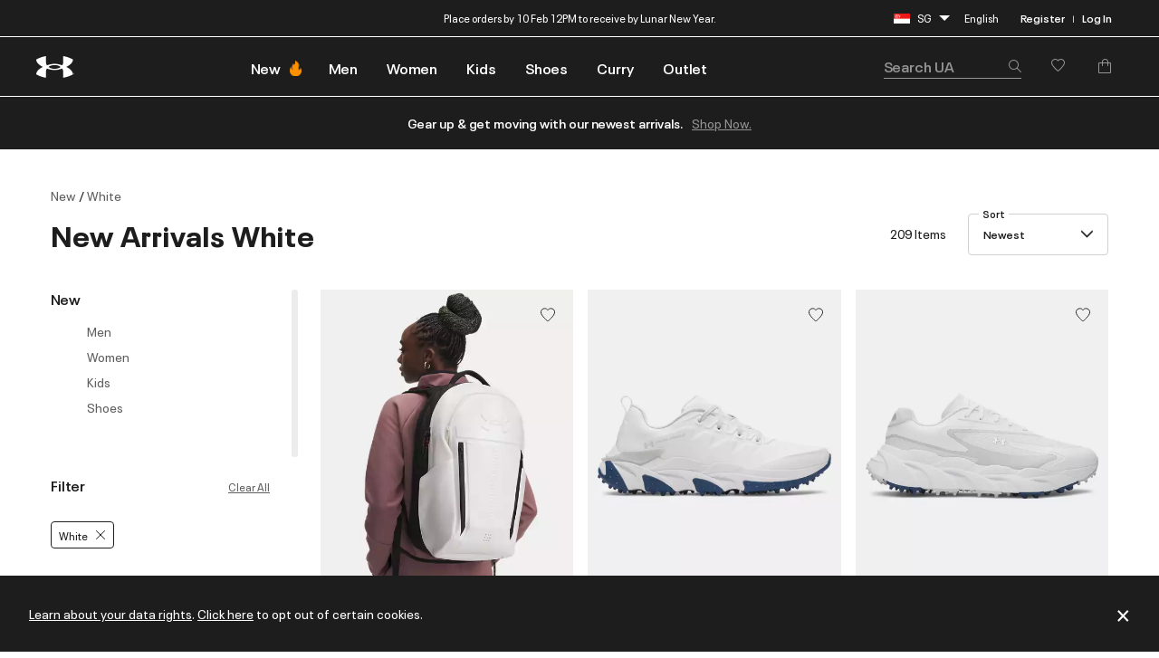

--- FILE ---
content_type: text/html;charset=UTF-8
request_url: https://www.underarmour.com.sg/en-sg/c/new-arrivals/white/?prefn1=premiumFilter&prefv1=premium
body_size: 71537
content:
<!DOCTYPE html>
<html lang="en" >
<head>
















<link rel="canonical" href="https://www.underarmour.com.sg/en-sg/c/new-arrivals/white/"/>









<meta charset=UTF-8>

<meta http-equiv="x-ua-compatible" content="ie=edge">

<meta name="viewport" content="width=device-width, initial-scale=1.0, minimum-scale=1, maximum-scale=1, user-scalable=no">


    <link rel="preconnect" href="https://tags.tiqcdn.com" />

<link rel="preconnect" href="https://underarmour.scene7.com" />

<link rel="preload" as="style" href="/on/demandware.static/Sites-SEA-Site/-/en_SG/v1769538034869/css/fonts.css">
<link rel="preload" as="style" href="/on/demandware.static/Sites-SEA-Site/-/en_SG/v1769538034869/css/normalize.css">
<link rel="preload" as="style" href="/on/demandware.static/Sites-SEA-Site/-/en_SG/v1769538034869/css/style.css">

    <link rel="preload" as="script" href="https://tags.tiqcdn.com/utag/underarmour/international/prod/utag.sync.js">





    
    


    <title>New Athletic Clothes, Shoes &amp; Gear in White | Under Armour SG</title>


<meta name="description" content="Shop New Athletic Clothes, Shoes &amp; Gear in White on the Under Armour SG official website. Find New Athletic Clothes, Shoes &amp; Gear built to make you better &mdash; FREE shipping available."/>
<meta name="keywords" content="Under Armour"/>
<meta name="format-detection" content="telephone=no">







    
        
            <meta name="fb:app-id" content="194992081310" />
        
    

    
        
            <meta name="ua:analytics:pagePath" content="c/new-arrivals" />
        
    

    
        
            <meta name="og:type" content="website" />
        
    

    
        
            <meta name="og:site_name" content="Under Armour" />
        
    

    
        
            <meta name="og:title" content="New Athletic Clothes, Shoes &amp; Gear in White" />
        
    

    
        
            <meta name="branch:deeplink:url" content="https://www.underarmour.com.sg/en-sg/c/new-arrivals/white/?prefn1=premiumFilter&amp;prefv1=premium" />
        
    

    
        
            <meta name="og:url" content="https://www.underarmour.com.sg/en-sg/c/new-arrivals/white/?prefn1=premiumFilter&amp;prefv1=premium" />
        
    

    
        
            <meta name="og:description" content="Shop New Athletic Clothes, Shoes &amp; Gear in White on the Under Armour SG official website. Find New Athletic Clothes, Shoes &amp; Gear built to make you better &mdash; FREE shipping available." />
        
    


<link rel="icon" type="image/png" sizes="16x16" href="/on/demandware.static/Sites-SEA-Site/-/default/dw62d61225/images/favicons/favicon-16x16.png">
<link rel="icon" type="image/png" sizes="32x32" href="/on/demandware.static/Sites-SEA-Site/-/default/dwa5087f9a/images/favicons/favicon-32x32.png">
<link rel="icon" type="image/png" sizes="48x48" href="/on/demandware.static/Sites-SEA-Site/-/default/dw6713655a/images/favicons/favicon-48x48.png">
<link rel="icon" type="image/png" sizes="96x96" href="/on/demandware.static/Sites-SEA-Site/-/default/dwc8c56ba2/images/favicons/favicon-96x96.png">
<link rel="icon" type="image/png" sizes="128x128" href="/on/demandware.static/Sites-SEA-Site/-/default/dwc9f45fbf/images/favicons/favicon-128.png">
<link rel="icon" type="image/png" sizes="196x196" href="/on/demandware.static/Sites-SEA-Site/-/default/dwfa18857c/images/favicons/favicon-196x196.png">

<!-- TOP-8130 - support *-precomposed icons for max compatibility / performance -->
<link rel="apple-touch-icon-precomposed" sizes="180x180" href="/on/demandware.static/Sites-SEA-Site/-/default/dw2be8a6cf/images/favicons//apple-touch-icon-180x180-precomposed.png">
<link rel="apple-touch-icon" sizes="180x180" href="/on/demandware.static/Sites-SEA-Site/-/default/dw91d63bb2/images/favicons//apple-touch-icon-180x180.png">
<link rel="apple-touch-icon-precomposed" sizes="152x152" href="/on/demandware.static/Sites-SEA-Site/-/default/dwab7115a9/images/favicons//apple-touch-icon-152x152-precomposed.png">
<link rel="apple-touch-icon" sizes="152x152" href="/on/demandware.static/Sites-SEA-Site/-/default/dw1c70f969/images/favicons//apple-touch-icon-152x152.png">
<link rel="apple-touch-icon-precomposed" sizes="144x144" href="/on/demandware.static/Sites-SEA-Site/-/default/dw0616b29c/images/favicons//apple-touch-icon-144x144-precomposed.png">
<link rel="apple-touch-icon" sizes="144x144" href="/on/demandware.static/Sites-SEA-Site/-/default/dw4511b981/images/favicons//apple-touch-icon-144x144.png">
<link rel="apple-touch-icon-precomposed" sizes="120x120" href="/on/demandware.static/Sites-SEA-Site/-/default/dw069d6d6d/images/favicons//apple-touch-icon-120x120-precomposed.png">
<link rel="apple-touch-icon" sizes="120x120" href="/on/demandware.static/Sites-SEA-Site/-/default/dwc4887dba/images/favicons//apple-touch-icon-120x120.png">
<link rel="apple-touch-icon-precomposed" sizes="114x114" href="/on/demandware.static/Sites-SEA-Site/-/default/dw248f8ed8/images/favicons//apple-touch-icon-114x114-precomposed.png">
<link rel="apple-touch-icon" sizes="114x114" href="/on/demandware.static/Sites-SEA-Site/-/default/dw3f469a3e/images/favicons//apple-touch-icon-114x114.png">
<link rel="apple-touch-icon-precomposed" sizes="76x76" href="/on/demandware.static/Sites-SEA-Site/-/default/dwcdf075f9/images/favicons//apple-touch-icon-76x76-precomposed.png">
<link rel="apple-touch-icon" sizes="76x76" href="/on/demandware.static/Sites-SEA-Site/-/default/dw5ecbc118/images/favicons//apple-touch-icon-76x76.png">
<link rel="apple-touch-icon-precomposed" sizes="72x72" href="/on/demandware.static/Sites-SEA-Site/-/default/dwe2494b62/images/favicons//apple-touch-icon-72x72-precomposed.png">
<link rel="apple-touch-icon" sizes="72x72" href="/on/demandware.static/Sites-SEA-Site/-/default/dwa660b97e/images/favicons//apple-touch-icon-72x72.png">
<link rel="apple-touch-icon" sizes="60x60" href="/on/demandware.static/Sites-SEA-Site/-/default/dw3243d91b/images/favicons//apple-touch-icon-60x60.png">
<link rel="apple-touch-icon" sizes="57x57" href="/on/demandware.static/Sites-SEA-Site/-/default/dwb88e9308/images/favicons//apple-touch-icon-57x57.png">
<link rel="apple-touch-icon-precomposed" href="/on/demandware.static/Sites-SEA-Site/-/default/dwb76ad1f9/images/favicons//apple-touch-icon-precomposed.png">
<link rel="apple-touch-icon" href="/on/demandware.static/Sites-SEA-Site/-/default/dw0b20f7ab/images/favicons//apple-touch-icon.png">

<link rel='mask-icon' href='/on/demandware.static/Sites-SEA-Site/-/default/dw3dd0f5b6/images/favicons/favicon-16x16.svg' color='#000'>

<link rel="stylesheet" href="/on/demandware.static/Sites-SEA-Site/-/en_SG/v1769538034869/css/fonts.css" />
<link rel="stylesheet" href="/on/demandware.static/Sites-SEA-Site/-/en_SG/v1769538034869/css/normalize.css" />
<link rel="stylesheet" href="/on/demandware.static/Sites-SEA-Site/-/en_SG/v1769538034869/css/style.css" />







<script>
(function () {
    window.uaDatalayer = { action: function(){}, applyPageData: function(){}, clearPageData: function(){}, logging: function(){}, getPageData: function(){}, applyNextPageData: function(){} };
})();
</script>

    <script src="https://tags.tiqcdn.com/utag/underarmour/international/prod/utag.sync.js"></script>















<!-- START COREMEDIA FRAGMENT (url=https://fragments.production.ua.coremedia.cloud/blueprint/servlet/service/fragment/SEA/en-SG/params;pageId=;view=externalHead, cacheHit=false, fragmentKey=externalRef=;categoryId=;productId=;pageId=;view=externalHead;placement=) -->
<link rel="preconnect" href="//sitegenesis.production.ua.coremedia.cloud" />
<link href="//sitegenesis.production.ua.coremedia.cloud/resource/themes/under-armour/css/ua-4672-123.css" rel="preload" as="style" >
<link href="//sitegenesis.production.ua.coremedia.cloud/resource/themes/under-armour/css/ua-4672-123.css" rel="stylesheet" ><link href="//sitegenesis.production.ua.coremedia.cloud/resource/settings/options/settings/web%20resources/moduleTweaks-348110-124.css" rel="preload" as="style" >
<link href="//sitegenesis.production.ua.coremedia.cloud/resource/settings/options/settings/web%20resources/moduleTweaks-348110-124.css" rel="stylesheet" >
  <meta name="coremedia_content_id" content="3542"   >

<!-- END COREMEDIA FRAGMENT -->

<input type="hidden" value="&quot;(&lt;body)|(&lt;iframe)|(\\.js$)|(javascript)|(&lt;script&gt;)|(&lt;\/script&gt;)|(&lt;script\/&gt;)|(&lt;script)|(script&gt;)|(script\/&gt;)|(&lt;img)|(vbscript)|(msgbox)|(alert())|&lt;.?&gt;\\gmi|\\(.?\\) ?\\gmi|(&lt;)|(&gt;)\\gmi&quot;" name="xssRegex" message="Please match the requested format." /> 
<input type="hidden" name="caretRegexError" message="Invalid Character" />

<script type="text/javascript">//<!--
/* <![CDATA[ (head-active_data.js) */
var dw = (window.dw || {});
dw.ac = {
    _analytics: null,
    _events: [],
    _category: "",
    _searchData: "",
    _anact: "",
    _anact_nohit_tag: "",
    _analytics_enabled: "true",
    _timeZone: "Singapore",
    _capture: function(configs) {
        if (Object.prototype.toString.call(configs) === "[object Array]") {
            configs.forEach(captureObject);
            return;
        }
        dw.ac._events.push(configs);
    },
	capture: function() { 
		dw.ac._capture(arguments);
		// send to CQ as well:
		if (window.CQuotient) {
			window.CQuotient.trackEventsFromAC(arguments);
		}
	},
    EV_PRD_SEARCHHIT: "searchhit",
    EV_PRD_DETAIL: "detail",
    EV_PRD_RECOMMENDATION: "recommendation",
    EV_PRD_SETPRODUCT: "setproduct",
    applyContext: function(context) {
        if (typeof context === "object" && context.hasOwnProperty("category")) {
        	dw.ac._category = context.category;
        }
        if (typeof context === "object" && context.hasOwnProperty("searchData")) {
        	dw.ac._searchData = context.searchData;
        }
    },
    setDWAnalytics: function(analytics) {
        dw.ac._analytics = analytics;
    },
    eventsIsEmpty: function() {
        return 0 == dw.ac._events.length;
    }
};
/* ]]> */
// -->
</script>
<script type="text/javascript">//<!--
/* <![CDATA[ (head-cquotient.js) */
var CQuotient = window.CQuotient = {};
CQuotient.clientId = 'aara-SEA';
CQuotient.realm = 'BFGP';
CQuotient.siteId = 'SEA';
CQuotient.instanceType = 'prd';
CQuotient.locale = 'en_SG';
CQuotient.fbPixelId = '__UNKNOWN__';
CQuotient.activities = [];
CQuotient.cqcid='';
CQuotient.cquid='';
CQuotient.cqeid='';
CQuotient.cqlid='';
CQuotient.apiHost='api.cquotient.com';
/* Turn this on to test against Staging Einstein */
/* CQuotient.useTest= true; */
CQuotient.useTest = ('true' === 'false');
CQuotient.initFromCookies = function () {
	var ca = document.cookie.split(';');
	for(var i=0;i < ca.length;i++) {
	  var c = ca[i];
	  while (c.charAt(0)==' ') c = c.substring(1,c.length);
	  if (c.indexOf('cqcid=') == 0) {
		CQuotient.cqcid=c.substring('cqcid='.length,c.length);
	  } else if (c.indexOf('cquid=') == 0) {
		  var value = c.substring('cquid='.length,c.length);
		  if (value) {
		  	var split_value = value.split("|", 3);
		  	if (split_value.length > 0) {
			  CQuotient.cquid=split_value[0];
		  	}
		  	if (split_value.length > 1) {
			  CQuotient.cqeid=split_value[1];
		  	}
		  	if (split_value.length > 2) {
			  CQuotient.cqlid=split_value[2];
		  	}
		  }
	  }
	}
}
CQuotient.getCQCookieId = function () {
	if(window.CQuotient.cqcid == '')
		window.CQuotient.initFromCookies();
	return window.CQuotient.cqcid;
};
CQuotient.getCQUserId = function () {
	if(window.CQuotient.cquid == '')
		window.CQuotient.initFromCookies();
	return window.CQuotient.cquid;
};
CQuotient.getCQHashedEmail = function () {
	if(window.CQuotient.cqeid == '')
		window.CQuotient.initFromCookies();
	return window.CQuotient.cqeid;
};
CQuotient.getCQHashedLogin = function () {
	if(window.CQuotient.cqlid == '')
		window.CQuotient.initFromCookies();
	return window.CQuotient.cqlid;
};
CQuotient.trackEventsFromAC = function (/* Object or Array */ events) {
try {
	if (Object.prototype.toString.call(events) === "[object Array]") {
		events.forEach(_trackASingleCQEvent);
	} else {
		CQuotient._trackASingleCQEvent(events);
	}
} catch(err) {}
};
CQuotient._trackASingleCQEvent = function ( /* Object */ event) {
	if (event && event.id) {
		if (event.type === dw.ac.EV_PRD_DETAIL) {
			CQuotient.trackViewProduct( {id:'', alt_id: event.id, type: 'raw_sku'} );
		} // not handling the other dw.ac.* events currently
	}
};
CQuotient.trackViewProduct = function(/* Object */ cqParamData){
	var cq_params = {};
	cq_params.cookieId = CQuotient.getCQCookieId();
	cq_params.userId = CQuotient.getCQUserId();
	cq_params.emailId = CQuotient.getCQHashedEmail();
	cq_params.loginId = CQuotient.getCQHashedLogin();
	cq_params.product = cqParamData.product;
	cq_params.realm = cqParamData.realm;
	cq_params.siteId = cqParamData.siteId;
	cq_params.instanceType = cqParamData.instanceType;
	cq_params.locale = CQuotient.locale;
	
	if(CQuotient.sendActivity) {
		CQuotient.sendActivity(CQuotient.clientId, 'viewProduct', cq_params);
	} else {
		CQuotient.activities.push({activityType: 'viewProduct', parameters: cq_params});
	}
};
/* ]]> */
// -->
</script>
<!-- Demandware Apple Pay -->

<style type="text/css">ISAPPLEPAY{display:inline}.dw-apple-pay-button,.dw-apple-pay-button:hover,.dw-apple-pay-button:active{background-color:black;background-image:-webkit-named-image(apple-pay-logo-white);background-position:50% 50%;background-repeat:no-repeat;background-size:75% 60%;border-radius:5px;border:1px solid black;box-sizing:border-box;margin:5px auto;min-height:30px;min-width:100px;padding:0}
.dw-apple-pay-button:after{content:'Apple Pay';visibility:hidden}.dw-apple-pay-button.dw-apple-pay-logo-white{background-color:white;border-color:white;background-image:-webkit-named-image(apple-pay-logo-black);color:black}.dw-apple-pay-button.dw-apple-pay-logo-white.dw-apple-pay-border{border-color:black}</style>




</head>

<body id="l-body" class="l-body  SEA-modal en_SG-modal">
<svg xmlns="http://www.w3.org/2000/svg" xmlns:xlink="http://www.w3.org/1999/xlink" style="display:none">
  <symbol id="i-instagram" viewBox="0 0 100 100" stroke="currentColor">
    <circle stroke-width="6.25" fill="none" cx="50.3" cy="50.1" r="20.9"></circle>
    <circle stroke-width="0" fill="currentColor" cx="76.3" cy="23.9" r="5.9"></circle>
    <path stroke-width="6.25" fill="none" d="M95.2,31.3c-0.4-8.2-2.9-14.5-7.3-19S77,5.4,68.8,4.9C65.3,4.7,59.1,4.6,50,4.6 S34.8,4.7,31.3,4.9c-8.2,0.5-14.6,2.9-19,7.4s-6.9,10.8-7.4,19C4.7,34.8,4.6,41,4.6,50s0.1,15.3,0.3,18.8c0.4,8.2,2.9,14.5,7.3,19 s10.8,6.9,19,7.3c3.5,0.2,9.7,0.3,18.8,0.3s15.2-0.1,18.8-0.3c8.2-0.4,14.5-2.9,19-7.3s6.9-10.8,7.3-19c0.2-3.5,0.3-9.7,0.3-18.8 S95.4,34.8,95.2,31.3z"></path>
  </symbol>
  <symbol id="i-run" viewBox="0 0 100 100" fill="currentColor" stroke-width="0">
        <path d="M71.4,88.6c-0.1,0-0.3-0.1-0.3-0.1C71.2,88.5,71.3,88.5,71.4,88.6"/>
		<path d="M86.7,94.5c0,0-7.2,1.1-21.3-1.4c-18.9-3.3-27-22.2-30.4-28c-5.5-9.4-12.2-10-17.9-16.9
			c-5.7-6.8-12-22.5-6.5-25.2c6.3-0.4,5.1-4.1,8.6-3.6c0.1-0.1,0.2-0.2,0.2-0.3c0.9-2.1,3.1-7,5.5-7.8c0.1,0,0.2-0.1,0.3-0.1
			c0.2,3.1,2.8,3.4,5.9,3.5c3.6,1.5-4.4,18.8-3,31.6c1.4,2.8,8.5,3.7,14,13.1c3.3,5.6,11.4,24.7,31,29.6c9.7,2.5,17.5,1.2,21.2,0.9
			c0.2,0,0.3,0,0.4,0C91.1,93.6,86.7,94.5,86.7,94.5 M95.3,78.4c-2-2.1-4.3-2.7-6.2-3.2c-0.6-0.2-1.2-0.3-1.6-0.5
			c-1.3-0.5-2.4-1-3.3-1.6c-3-2-5.4-5.1-6.7-8.9c-1.8-5.3-2.5-9.6-3.1-13.6c-0.6-3.9-1.2-7.8-2.8-12.5c-1.3-3.8-2.2-5.9-2.9-7.4
			c-0.9-2.1-1.1-2.4-1-4.9c0.1-6.4-4-7.5-5.3-7.8c-1.3-0.3-2.6,0-3.6,1c0,0-2.2,2-4.9,1.9c-0.3,0-0.6,0-0.9-0.1
			c-3.3-0.6-5.7-1.6-6.9-3c-1.2-1.7-1.5-2.8-1.6-4.7c0-0.2,0-0.3-0.1-0.5c-0.1-2.2,0.4-4.3,0.9-5.3c0.6-1.3,0.6-2.8-0.1-4.1
			c-1.2-2.1-3.5-2.4-5.5-2.4c-4.4-0.1-11.3,1.2-16.3,5.1c-0.9,0.7-1.8,1.5-2.6,2.5c-1.4,0.7-3.6,2.6-6,7.7c-1.6,0.5-2.6,1.5-3.2,2.1
			c-0.7,0.7-1.1,1.1-3.1,1.3c-0.5,0-1,0.2-1.4,0.4c-2.1,1-3.6,3.1-4.2,5.7C1.3,33,7.4,45.5,12.2,51.3c2.7,3.3,5.6,5.2,8.3,7.1
			c3.5,2.4,6.5,4.5,9.2,9.2c0.3,0.6,0.7,1.3,1.2,2.1C34.8,77,44,94.2,62.8,97.5c5.8,1,11.2,1.6,16,1.7c4.1,0.1,6.3-0.2,6.5-0.3
			c0.1,0,0.1,0,0.2,0c0.6-0.1,5.7-1.3,10-5.8c0.4-0.4,0.7-0.9,0.9-1.5c1.2-1.7,1.9-3.8,1.9-5.9C98.3,83,97.2,80.3,95.3,78.4"/>
    </symbol>
    <symbol id="i-download" viewBox="0 0 100 100" fill="currentColor" stroke-width="0">
        <path d="M36.4,0.7v39.4l-24.6,0.3l38.8,37.1l0,0h0l0,0l38.8-37.1l-24.6-0.3V0.7H36.4z M11.8,99.3h77.6 V86.7H11.8V99.3z"/>
    </symbol>
    <symbol id="i-connect" viewBox="0 0 100 100">
      <g fill="currentColor" stroke-width="0">
        <polygon points="53.4,73.8 60.4,66.9 53.4,59.9 	"/>
        <polygon points="53.4,26.3 53.4,40.2 60.4,33.2 	"/>
        <path d="M48.9,0.5C27.1,0.5,12,10.8,12,50c0,39.2,15.1,49.5,36.9,49.5c21.8,0,36.9-10.3,36.9-49.5
              C85.8,10.8,70.7,0.5,48.9,0.5z M71.7,66.9L45.4,92.8V59.5L31.7,73.2L26,67.5L43.5,50L26,32.6l5.7-5.7l13.7,13.7V7.2l26.4,25.9
              L54.8,50L71.7,66.9z"/>
        <path d="M84.4,6.9c-0.2-0.4-0.5-0.7-0.6-0.8c1-0.1,1.6-0.7,1.6-1.7c0-0.9-0.6-1.5-2-1.5h-1.8v5.9h1V6.2h0.1l1.7,2.6
		h1.3L84.4,6.9z M82.6,5.5V3.7h0.7c0.8,0,1,0.2,1,0.8c0,0.5-0.3,1-1.3,1H82.6z"/>
	    </g>
      <circle stroke="currentColor" stroke-width="1.2" fill="transparent" cx="83.3" cy="5.9" r="4.9"/>
    </symbol>

    <symbol id="i-shop" viewBox="0 0 100 100" stroke="currentColor" fill="none" stroke-width="6.2119" stroke-miterlimit="10">
    <path class="st0" d="M51.5,40.6C59.1,39.8,65,33.5,65,25.7c0-8.3-6.7-15-15-15s-15,6.7-15,15c0,1.3,0.1,4.5,0.1,4.5"></path>
    <path class="st0" d="M37.8,55.2L6.5,84.1c0,0-1.7,9,7.8,9c7,0,35.7,0,35.7,0s28.7,0,35.7,0c9.3,0,7.8-9,7.8-9L51.9,40.6h-2.7"></path>
  </symbol>
  <symbol id="upf" viewBox="0 0 100 100" stroke="currentColor" fill="none" stroke-width="6.25" stroke-linejoin="round" stroke-linecap="round">
      <path d="M9,62.2H91"/>
      <path d="M50,21.4v11.4 M21.1,33.3l8,8 M78.9,33.3l-8,8"/>
      <path d="M77.9,62.2c0-15.4-12.5-28-27.9-28c-15.5,0-27.9,12.5-27.9,28"/>
      <path d="M30.9,16.2L38.7,35 M4,43.1l18.8,7.8 M96,43.1l-18.8,7.8 M69.1,16.2L61.3,35"/>
  </symbol>
  <symbol id="i-upf30" viewBox="0 0 100 100" fill="currentColor" stroke-width="0">
    <use xlink:href="#upf" />
    <path d="M48.3,86.5c0,0.9-0.1,1.6-0.4,2.3c-0.9,2.1-3,3.1-6.3,3.1c-1.6,0-2.9-0.3-4-0.8c-1.1-0.5-1.9-1.3-2.3-2.3
      c-0.4-1-0.7-2.3-0.7-3.8h3.5c0,1,0.1,1.7,0.4,2.3c0.5,1,1.4,1.6,2.9,1.6c0.7,0,1.3-0.1,1.8-0.4c0.5-0.2,0.8-0.6,1.1-1.1
      c0.2-0.3,0.2-0.8,0.2-1.3c0-0.4-0.1-0.9-0.3-1.2c-0.2-0.5-0.7-0.9-1.2-1.1c-0.6-0.2-1.3-0.3-2.2-0.3h-0.7v-2.6h0.7
      c1.7,0,2.8-0.5,3.2-1.4c0.1-0.1,0.1-0.3,0.1-0.4c0-0.1,0-0.3,0-0.5c0-0.4-0.1-0.8-0.2-1.1c-0.4-0.9-1.3-1.3-2.6-1.3
      c-1.4,0-2.3,0.5-2.8,1.4c-0.2,0.4-0.3,0.9-0.3,1.4h-3.4c0-1,0.2-1.9,0.5-2.6c0.5-1,1.2-1.8,2.3-2.3c1.1-0.5,2.4-0.8,3.9-0.8
      s2.7,0.3,3.7,0.8s1.7,1.2,2.1,2.1c0.3,0.6,0.4,1.3,0.4,2c0,0.6-0.1,1.2-0.3,1.7c-0.4,1.1-1.3,1.8-2.7,2.2c1.5,0.4,2.6,1.1,3.1,2.3
      C48.1,85,48.3,85.7,48.3,86.5z"/>
    <path d="M53.5,90.9c-1.1-0.7-1.9-1.6-2.5-2.9c-0.6-1.5-0.9-3.2-0.9-5.3c0-2.1,0.3-3.9,0.9-5.3
      c0.6-1.3,1.4-2.2,2.5-2.9c1.1-0.7,2.4-1,4-1c1.6,0,2.9,0.3,4,1c1.1,0.7,1.9,1.6,2.5,2.9c0.6,1.5,0.9,3.2,0.9,5.3
      c0,2.1-0.3,3.9-0.9,5.3c-0.6,1.3-1.4,2.2-2.5,2.9c-1.1,0.7-2.4,1-4,1C55.9,91.9,54.6,91.5,53.5,90.9z M59.5,88.2
      c0.5-0.3,0.9-0.8,1.2-1.4c0.2-0.4,0.3-1,0.4-1.6c0.1-0.6,0.1-1.5,0.1-2.6s0-1.9-0.1-2.6s-0.2-1.2-0.4-1.6
      c-0.3-0.6-0.7-1.1-1.2-1.4s-1.1-0.5-1.9-0.5s-1.4,0.2-2,0.5c-0.5,0.3-0.9,0.8-1.2,1.4c-0.2,0.4-0.3,1-0.4,1.6
      c-0.1,0.7-0.1,1.5-0.1,2.6c0,1,0,1.9,0.1,2.6c0.1,0.7,0.2,1.2,0.4,1.6c0.3,0.6,0.7,1,1.2,1.3c0.5,0.3,1.2,0.5,2,0.5
      S59,88.5,59.5,88.2z"/>
  </symbol>
  <symbol id="i-upf40" viewBox="0 0 100 100" fill="currentColor" stroke-width="0">
    <use xlink:href="#upf" />
    <path d="M49.6,87.6h-2.5v3.9h-3.6v-3.9H33.3v-0.1l7.2-13.6h6.6v10.7h2.5V87.6z M43.5,84.6v-9.4h0l-4.8,9.4H43.5z"/>
    <path d="M54.2,90.9c-1.1-0.7-1.9-1.6-2.5-2.9c-0.6-1.5-0.9-3.2-0.9-5.3c0-2.1,0.3-3.9,0.9-5.3
      c0.6-1.3,1.4-2.2,2.5-2.9c1.1-0.7,2.4-1,4-1s2.9,0.3,4,1c1.1,0.7,1.9,1.6,2.5,2.9c0.6,1.5,0.9,3.2,0.9,5.3c0,2.1-0.3,3.9-0.9,5.3
      c-0.6,1.3-1.4,2.2-2.5,2.9c-1.1,0.7-2.4,1-4,1S55.3,91.5,54.2,90.9z M60.2,88.2c0.5-0.3,0.9-0.8,1.2-1.4c0.2-0.4,0.3-1,0.4-1.6
      c0.1-0.6,0.1-1.5,0.1-2.6s0-1.9-0.1-2.6s-0.2-1.2-0.4-1.6c-0.3-0.6-0.7-1.1-1.2-1.4s-1.1-0.5-1.9-0.5s-1.4,0.2-2,0.5
      s-0.9,0.8-1.2,1.4c-0.2,0.4-0.3,1-0.4,1.6c-0.1,0.7-0.1,1.5-0.1,2.6c0,1,0,1.9,0.1,2.6c0.1,0.7,0.2,1.2,0.4,1.6
      c0.3,0.6,0.7,1,1.2,1.3c0.5,0.3,1.2,0.5,2,0.5S59.7,88.5,60.2,88.2z"/>
  </symbol>
  <symbol id="i-upf45" viewBox="0 0 100 100" fill="currentColor" stroke-width="0">
    <use xlink:href="#upf" />
    <path d="M43.3,87.6h-2.5v3.9h-3.6v-3.9H27.1v-0.1l7.2-13.6h6.6v10.7h2.5V87.6z M37.3,84.6v-9.4h0l-4.8,9.4H37.3z"/>
    <path d="M45.1,88.7c-0.4-0.9-0.6-2.1-0.6-3.4H48c0,0.8,0.1,1.5,0.4,2.1c0.4,1,1.4,1.5,2.7,1.5c1.4,0,2.3-0.5,2.8-1.6
      c0.2-0.4,0.3-0.9,0.3-1.5c0-0.6-0.1-1.1-0.3-1.6c-0.3-0.7-0.9-1.2-1.7-1.5c-0.8-0.3-1.9-0.5-3.1-0.5c-0.6,0-1.3,0-2,0.1
      s-1.3,0.2-1.8,0.3l1.5-8.8h10.5L56.5,77h-6.9L49,80.1c0.8-0.2,1.6-0.2,2.4-0.2c1.4,0,2.7,0.3,3.7,0.8c1,0.5,1.8,1.3,2.2,2.4
      c0.4,0.9,0.6,1.8,0.6,2.8c0,1.1-0.2,2-0.6,2.8c-0.5,1.1-1.2,1.9-2.3,2.4c-1,0.6-2.3,0.8-3.8,0.8C48.1,91.9,46,90.8,45.1,88.7z"/>
    <path d="M71.8,85.5h-4.6v4.7h-2.8v-4.7h-4.6v-2.7h4.6v-4.6h2.8v4.6h4.6V85.5z"/>
  </symbol>
  <symbol id="i-upf50" viewBox="0 0 100 100" fill="currentColor" stroke-width="0">
    <use xlink:href="#upf" />
    <path d="M28.3,88.7c-0.4-0.9-0.6-2.1-0.6-3.4h3.5c0,0.8,0.1,1.5,0.4,2.1c0.4,1,1.4,1.5,2.7,1.5c1.4,0,2.3-0.5,2.8-1.6
      c0.2-0.4,0.3-0.9,0.3-1.5c0-0.6-0.1-1.1-0.3-1.6c-0.3-0.7-0.9-1.2-1.7-1.5c-0.8-0.3-1.9-0.5-3.1-0.5c-0.6,0-1.3,0-2,0.1
      s-1.3,0.2-1.8,0.3l1.5-8.8h10.5L39.8,77h-6.9l-0.6,3.1c0.8-0.2,1.6-0.2,2.4-0.2c1.4,0,2.7,0.3,3.7,0.8c1,0.5,1.8,1.3,2.2,2.4
      c0.4,0.9,0.6,1.8,0.6,2.8c0,1.1-0.2,2-0.6,2.8c-0.5,1.1-1.2,1.9-2.3,2.4c-1,0.6-2.3,0.8-3.8,0.8C31.3,91.9,29.3,90.8,28.3,88.7z"
      />
    <path d="M46.2,90.9c-1.1-0.7-1.9-1.6-2.5-2.9c-0.6-1.5-0.9-3.2-0.9-5.3c0-2.1,0.3-3.9,0.9-5.3
      c0.6-1.3,1.4-2.2,2.5-2.9c1.1-0.7,2.4-1,4-1c1.6,0,2.9,0.3,4,1c1.1,0.7,1.9,1.6,2.5,2.9c0.6,1.5,0.9,3.2,0.9,5.3
      c0,2.1-0.3,3.9-0.9,5.3c-0.6,1.3-1.4,2.2-2.5,2.9c-1.1,0.7-2.4,1-4,1C48.7,91.9,47.3,91.5,46.2,90.9z M52.2,88.2
      c0.5-0.3,0.9-0.8,1.2-1.4c0.2-0.4,0.3-1,0.4-1.6c0.1-0.6,0.1-1.5,0.1-2.6s0-1.9-0.1-2.6s-0.2-1.2-0.4-1.6
      c-0.3-0.6-0.7-1.1-1.2-1.4s-1.1-0.5-1.9-0.5c-0.8,0-1.4,0.2-2,0.5c-0.5,0.3-0.9,0.8-1.2,1.4c-0.2,0.4-0.3,1-0.4,1.6
      c-0.1,0.7-0.1,1.5-0.1,2.6c0,1,0,1.9,0.1,2.6s0.2,1.2,0.4,1.6c0.3,0.6,0.7,1,1.2,1.3c0.5,0.3,1.2,0.5,2,0.5
      C51,88.7,51.7,88.5,52.2,88.2z"/>
    <path d="M71.9,85.5h-4.6v4.7h-2.8v-4.7h-4.6v-2.7h4.6v-4.6h2.8v4.6h4.6V85.5z"/>
  </symbol>
  <symbol id="i-waterproof" viewBox="0 0 100 100" stroke="currentColor" fill="none" stroke-width="6.25" stroke-linecap="round">
    <path d="M94.9,25L5.2,85.9"/>
    <path d="M23.2,60.7c0-16.8,26.8-47.8,26.8-47.8s7.7,8.9,14.8,19.7"/>
    <path d="M74.7,50.9c1.3,3.5,2.1,6.9,2.1,9.8c0,16.2-15,25.5-26.8,25.5c-5.7,0-12.3-2.2-17.5-6.3"/>
  </symbol>
  <symbol id="i-water-resistant" viewBox="0 0 100 100" stroke="currentColor" fill="none" stroke-width="6" stroke-linecap="round">
    <path d="M50,66.6c11.8,0,21.3-9.5,21.3-21.3c0-4.2-1.4-8.6-3.7-11.9c-0.2-0.3-0.4-0.6-0.6-0.8L50,8.4L32.9,32.5
    c-0.2,0.3-0.4,0.5-0.6,0.8c-2.3,3.3-3.7,7.7-3.7,11.9C28.7,57,38.2,66.6,50,66.6z"/>
    <line x1="95.1" y1="91.1" x2="4.9" y2="91.1"/>
    <line x1="4.8" y1="64" x2="21.9" y2="81.1"/>
    <line x1="25.7" y1="68.6" x2="38.2" y2="81.1"/>
    <line x1="95.2" y1="64" x2="78.1" y2="81.1"/>
    <line x1="74.3" y1="68.6" x2="61.8" y2="81.1"/>
  </symbol>
  <symbol id="i-anti-odor" viewBox="0 0 100 100" stroke="currentColor" fill="none" stroke-width="6.25" stroke-linecap="round" stroke-linejoin="round">
    <polyline points="4,59.5 4,71.7 50,96 96,71.7 96,59.5 "/>
    <polyline points="19.5,51.3 4,59.5 50,83.7 96,59.5 80.5,51.3 "/>
    <path d="M34.7,4l6.7,17.3c0.6,1.4,0.4,3-0.4,4.3l-8.7,13.5c-0.8,1.3-1,2.9-0.4,4.3l5.8,15"/>
    <path d="M50.4,58.4l-5.3-13.6c-0.6-1.4-0.4-3,0.5-4.3L54.4,27c0.8-1.3,1-2.9,0.4-4.3L48.2,5.4"/>
    <path d="M63.4,58.4l-4.7-12.2c-0.6-1.4-0.4-3,0.4-4.3l8.7-13.5c0.8-1.3,1-2.9,0.4-4.3L61.6,6.8"/>
    <line x1="91.7" y1="31.8" x2="8.3" y2="88.5"/>
  </symbol>
  <symbol id="i-anti-glare" viewBox="0 0 100 100" stroke="currentColor" fill="none" stroke-width="6" stroke-linecap="round" stroke-miterlimit="10" stroke-linejoin="round">
    <polyline points="4.3,65.2 4.3,75.4 50,95.7 95.7,75.4 95.7,65.2   "/>
    <polygon points="95.7,65.2 50,45.4 4.3,65.2 50,85.1   "/>
    <line x1="48.4" y1="69.5" x2="63.4" y2="58.9"/>
    <line x1="48.5" y1="34.8" x2="48.3" y2="69.7"/>
    <path d="M54.9,15.5c0-3.8-3.2-6.8-6.9-6.8c-3.8,0.1-6.8,3.2-6.8,7"/>
    <line x1="43.2" y1="4.4" x2="45.1" y2="9"/>
    <line x1="36.6" y1="11.1" x2="41.3" y2="12.9"/>
    <line x1="59.2" y1="10.8" x2="54.6" y2="12.8"/>
    <line x1="52.5" y1="4.3" x2="50.7" y2="8.9"/>
    <path d="M41.1,15.7c0.1,3.8,3.2,6.8,7,6.8c3.8,0,6.8-3.2,6.8-7"/>
    <line x1="52.8" y1="26.9" x2="50.9" y2="22.3"/>
    <line x1="59.3" y1="20.2" x2="54.7" y2="18.3"/>
    <line x1="36.8" y1="20.5" x2="41.4" y2="18.5"/>
    <line x1="43.5" y1="27" x2="45.3" y2="22.4"/>
    <polyline points="84.7,35.9 94.5,36.4 91.9,45.8   "/>
    <line x1="92.4" y1="37.8" x2="76.5" y2="49.6"/>
  </symbol>
  <symbol id="i-insulated-reactive" viewBox="0 0 100 100" stroke="currentColor" fill="none" stroke-width="6.25" stroke-linecap="round" stroke-linejoin="round">
    <path d="M18.9,64.4L4.1,72.1l46.1,24.1l46.1-24.1l-14.8-7.7"/>
    <path d="M4.1,43.9v12.8l46.1,24.1l46.1-24.1V43.9"/>
    <path d="M19.1,36.1L4.1,43.9L50.2,68l46.1-24.1l-15-7.9"/>
    <line x1="22.5" y1="53.5" x2="22.5" y2="66.2"/>
    <line x1="77.8" y1="53.5" x2="77.8" y2="66.5"/>
    <polygon points="96.2,28.2 50.1,4.1 4.1,28.2 50.1,52.3  "/>
    <line x1="50.2" y1="68" x2="50.2" y2="80.8"/>
  </symbol>
  <symbol id="i-insulated" viewBox="0 0 100 100" stroke="currentColor" fill="none" stroke-width="6.25" stroke-linecap="round" stroke-linejoin="round">
    <use xlink:href="#i-insulated-reactive" width="100" x="0" y="0" />
    <line x1="62.6" y1="45.9" x2="77.8" y2="53.5"/>
    <line x1="37.3" y1="45.6" x2="22.5" y2="53.5"/>
    <line x1="50.2" y1="52.3" x2="50.2" y2="68"/>
  </symbol>
  <symbol id="i-packable" viewBox="0 0 100 100" stroke="currentColor" fill="none" stroke-width="6.25" stroke-linecap="round" stroke-linejoin="round">
    <path d="M78.7,65.9l1.2,12.4l-12.4-0.7 M3.4,3.4l76.6,75"/>
    <path d="M3.4,3.4l93.3,0v93.3H3.4V3.4z"/>
    <g stroke-dasharray="3.4548,8.6384">
      <path d="M59.4,45.8l33.2,0"/>
      <path d="M46.2,60.4l0,28.3"/>
    </g>
  </symbol>
  <symbol id="i-easy-access" viewBox="0 0 100 100" stroke="currentColor" fill="none" stroke-width="6.25" stroke-linecap="round" stroke-linejoin="round">
    <path d="M24.3,53.9H11.2v42.5h84.9V10.9H59.9C59.9,43.5,49.8,53.9,24.3,53.9z"/>
    <path d="M37.2,25l1.1,11.5L26.7,36 M3.9,3.7l34.3,32.9"/>
    <path stroke-dasharray="6.5222,12.1374" d="M25.1,10.9l34.8,0"/>
    <path stroke-dasharray="6.0671,10.6182" d="M11.2,22.8l0,29.7"/>
  </symbol>
  <symbol id="i-chafe-free" viewBox="0 0 100 100" stroke="currentColor" fill="none" stroke-width="6.25" stroke-linecap="round" stroke-linejoin="round">
    <path d="M95.8,31.6L95.8,31.6c-10.6,4.5-20.3,10.6-28.9,17.9"/>
    <path d="M84.5,27.9l11.8,3.6L91,42.6 M4.2,68L4.2,68c10.6-4.5,20.3-10.6,28.9-17.9"/>
    <polyline points="15.5,71.8 3.7,68.2 9,57.1   "/>
    <g stroke-dasharray="7.1923,9.8306">
      <path d="M37.1,90.3L37.1,90.3c4.8-11.2,11.3-21.5,19.3-30.4c0.7-0.8,4.5-4.7,5.2-5.4"/>
      <path d="M62.9,9.4L62.9,9.4c-4.8,11.2-11.3,21.5-19.3,30.4c-0.7,0.8-4.5,4.7-5.2,5.4"/>
    </g>
  </symbol>
  <symbol id="i-windproof" viewBox="0 0 100 100" stroke="currentColor" fill="none" stroke-width="6.25" stroke-linecap="round" stroke-linejoin="round">
    <polyline points="60,95.2 72.4,95.2 96,50 72.4,4.8 60,4.8 "/>
    <polyline points="55.2,86.1 60,95.2 83.7,50 60,4.8 55.2,14 "/>
    <line x1="4" y1="50.9" x2="56.3" y2="50.9"/>
    <path d="M40.8,28.8c1.2-3.6,4.6-6.3,8.6-6.3c5,0,9,4,9,9c0,5-4,9-9,9H11.1"/>
    <path d="M43,71.8c1,3.3,4.1,5.6,7.7,5.6c4.5,0,8.1-3.6,8.1-8.1c0-4.5-3.6-8.1-8.1-8.1H18.2"/>
  </symbol>
  <symbol id="i-ventilation" viewBox="0 0 100 100" stroke="currentColor" fill="none" stroke-width="6.25" stroke-linejoin="round" stroke-linecap="round">
    <path d="M70.9,89.2L70.9,89.2c-3.2-7.9-5.4-16.1-6.6-24.4"/>
    <path d="M35.7,64.8c-1.1,8.3-3.2,16.5-6.3,24.4"/>
    <polygon points="96.2,47.8 50,23.3 3.8,47.8 50,72.3 "/>
    <path d="M28.9,10.4L28.9,10.4c4.7,11.7,7.2,24,7.7,36.3"/>
    <path d="M70.9,10.4L70.9,10.4c-4.7,11.7-7.2,24-7.7,36.3"/>
    <polyline points="25.4,19.6 28.9,10.4 37.5,15.3 "/>
    <polyline points="74.4,80 70.9,89.2 62.3,84.3 "/>
    <line x1="77.1" y1="47.8" x2="77.1" y2="47.8"/>
    <line x1="22.9" y1="47.8" x2="22.9" y2="47.8"/>
    <line stroke-dasharray="0,10.7793" x1="50" y1="59.7" x2="50" y2="34.4"/>
  </symbol>
  <symbol id="i-reflective" viewBox="0 0 100 100" stroke="currentColor" fill="none" stroke-width="6.25" stroke-linecap="round">
    <path d="M7.8,32.7L33,7.5"/>
    <path d="M76.4,12.1L12.5,76"/>
    <path stroke-dasharray="0,14.3371" d="M78.2,34.3L52.9,59.6"/>
    <g stroke-width="5.6372">
      <path d="M17.3,47.3L17.3,47.3 M7.1,57.5L7.1,57.5"/>
      <path d="M88.3,24.1L88.3,24.1"/>
      <path d="M47.8,64.7L47.8,64.7"/>
    </g>
    <path d="M95.5,41L41.3,95.1 M93,67.5L67.8,92.7 M58.9,5.6L26.8,37.7"/>
    <path d="M38.2,74.3L24.5,88"/>
  </symbol>
  <symbol id="i-fast-drying" viewBox="0 0 100 100" stroke="currentColor" fill="none" stroke-width="6.25" stroke-linejoin="round" stroke-linecap="round">
    <circle stroke-width="1" cx="50.2" cy="49.6" r="6.3"/>
    <g stroke-linecap="butt">
      <path d="M53.7,44.6c2.5-3.7,3.9-6.5,4.5-8.5c0.7-2.8-0.1-5.2-2.4-7.3c5.5,1.5,9.4,3.3,11.7,5.4c3.5,3.2,4.8,7.7-0.7,11
        c-2.6,1.5-6.1,2.7-10.5,3.6"/>
      <path d="M55.2,53.1c3.7,2.5,6.5,3.9,8.5,4.5c2.8,0.7,5.2-0.1,7.3-2.4c-1.5,5.5-3.3,9.4-5.4,11.7
        c-3.2,3.5-7.7,4.8-11-0.7c-1.5-2.6-2.7-6.1-3.6-10.5"/>
      <path d="M46.6,54.6c-2.5,3.7-3.9,6.5-4.5,8.5c-0.7,2.8,0.1,5.2,2.4,7.3c-5.5-1.5-9.4-3.3-11.7-5.4
        c-3.5-3.2-4.8-7.7,0.7-11c2.6-1.5,6.1-2.7,10.5-3.6"/>
      <path d="M45.2,46.1c-3.7-2.5-6.5-3.9-8.5-4.5c-2.8-0.7-5.2,0.1-7.3,2.4c1.5-5.5,3.3-9.4,5.4-11.7
        c3.2-3.5,7.7-4.8,11,0.7c1.5,2.6,2.7,6.1,3.6,10.5"/>
    </g>
    <polyline points="48.4,15.8 40.8,10.9 46.8,4.1  "/>
    <path d="M76.2,79.8c9.7-7.9,15.6-20.1,14.6-33.3c-1.5-21.8-21-38.3-43.4-36.7c-2.1,0.1-4.2,0.4-6.1,0.9"/>
    <polyline points="51.6,84.2 59.2,89.1 53.2,95.9   "/>
    <path d="M23.8,20.2C14.1,28.1,8.2,40.2,9.2,53.4c1.5,21.8,21,38.3,43.4,36.7c2.1-0.1,4.2-0.4,6.1-0.9"/>
  </symbol>
  <symbol id="i-stretchy-upper" viewBox="0 0 100 100" stroke="currentColor" fill="none" stroke-width="6.25" stroke-linejoin="round" stroke-linecap="round">
    <polyline points="62.7,34.5 74.2,33.6 73.3,45.1 "/>
    <polyline points="26.3,45.1 25.4,33.6 36.9,34.5 "/>
    <line stroke-dasharray="5.3858,12.9247" x1="71" y1="63.7" x2="27" y2="63.7"/>
    <path d="M9.6,15.5c26.4,6.7,54.1,6.7,80.5,0h0c-4.3,20.1-6.8,38.3-7.4,45.1c-0.8,9.1-1.8,20.2-3.1,35.9H20.1
      c-1.3-15.7-2.3-26.8-3.1-35.9C16.3,53.8,13.9,35.6,9.6,15.5z"/>
    <line x1="57" y1="50.8" x2="74" y2="33.7"/>
    <line x1="25.6" y1="33.7" x2="42.6" y2="50.8"/>
    <path d="M90.1,15.5v-12c-26.4,6.7-54.1,6.7-80.5,0l0,12"/>
  </symbol>
  <symbol id="i-scent-control" viewBox="0 0 100 100" stroke="currentColor" fill="none" stroke-width="6.25" stroke-linejoin="round" stroke-linecap="round">
    <path d="M11.3,61.9l9.1-4.6c1.1-0.6,2.5-0.6,3.6,0l11.8,6c1.1,0.6,2.4,0.6,3.6,0l4-2"/>
    <path d="M3.8,54.7l16.7-8.6c1.1-0.6,2.5-0.6,3.6,0l11.8,6c1.1,0.6,2.5,0.6,3.6,0l11.8-6"/>
    <path d="M14.1,38.2l6.4-3.3c1.1-0.6,2.4-0.6,3.6,0l11.8,6c1.1,0.6,2.4,0.6,3.6,0l5.9-3"/>
    <polyline points="45.8,89 56.5,89 76.9,50 56.5,11 45.8,11   "/>
    <polyline points="39.2,76.4 45.8,89 66.2,50 45.8,11 39.2,23.7   "/>
    <line x1="78.1" y1="32.4" x2="96" y2="32.4"/>
    <polyline points="88.8,26 96.2,32.4 88.8,38.9   "/>
    <line x1="78.1" y1="67.6" x2="96" y2="67.6"/>
    <polyline points="88.8,61.1 96.2,67.6 88.8,74   "/>
  </symbol>
  <symbol id="i-removable-padding" viewBox="0 0 100 100" stroke="currentColor" fill="none" stroke-width="6.25" stroke-linejoin="round" stroke-linecap="round">
    <path stroke-dasharray="8.3034,10.0267" d="M48.3,13.6c-2-5.7-7.6-10.1-11.5-10.4C32.3,3,21.6,4.6,20.1,31.1c-0.4,6.7,3.4,13.7,4.5,19.9
      c1.3,8,0.2,11.3,0,15.6c-0.3,4.8,0.9,11.6,7.9,12.9"/>
    <path stroke-dasharray="6.9153,6.9153" d="M40.6,79c2.2-0.6,4.5-1.7,5.9-3.4"/>
    <path d="M67.6,15.1c-4.9-0.3-17.1,1.4-18.8,29.7c-0.4,7.1,3,14.4,4.1,21.1c1.5,8.5,1.2,12.2,0.9,16.8
      C53.5,88.1,55,96,64.4,96.5C72.1,96.9,76,91,76.4,84c0.4-6.2-2.6-9-2-19.4C75,54.1,79.3,51.7,80,39.8C81,23.3,74.8,15.5,67.6,15.1z"/>
    <line x1="37.3" y1="22" x2="65.5" y2="40.8"/>
    <polyline points="67.5,34.7 69.7,43.9 60.3,44.6 "/>
  </symbol>
  <symbol id="i-ultra-cushion" viewBox="0 0 100 100" stroke="currentColor" fill="none" stroke-width="6.25" stroke-linejoin="round" stroke-linecap="round">
    <polyline points="10.2,64.5 10.2,75.4 50,96.3 89.8,75.4 89.8,64.5   "/>
    <polyline points="25.9,56.2 10.1,64.5 50,85.3 89.8,64.5 79,58.8   "/>
    <path d="M10.7,35.7l38.6,20.1c0,0,25.6,1.3,38.3-20.1L48.5,17.6C40.6,29.1,27.3,35.9,10.7,35.7v12.4l38.6,20.6
    c0,0,25.6,1.1,38.3-19.8V35.7"/>
    <line x1="51.7" y1="3.4" x2="51.7" y2="39"/>
    <line x1="49.3" y1="55.7" x2="49.3" y2="68.7"/>
    <polyline points="57.7,35 51.4,42.9 45.2,35   "/>
  </symbol>
  <symbol id="i-adaptable" viewBox="0 0 100 100" stroke="currentColor" fill="none" stroke-width="6" stroke-linejoin="round" stroke-linecap="round">
    <polyline points="3.7,44.7 3.7,55.3 50,79.5 96.3,55.3 96.3,44.7  "/>
    <polygon points="96.3,44.7 50,20.5 3.7,44.7 50,69  "/>
    <g stroke-dasharray="8.0689,8.3265">
      <line x1="43.6" y1="31.7" x2="53.8" y2="37"/>
      <line x1="43.7" y1="57.5" x2="53.7" y2="52.3"/>
    </g>
    <line x1="68.6" y1="44.7" x2="57.4" y2="38.9"/>
    <line x1="68.6" y1="44.8" x2="57.9" y2="50.4"/>
    <line x1="39.4" y1="44.7" x2="28.7" y2="39.1"/>
    <line x1="39.4" y1="44.8" x2="29.3" y2="50.1"/>
    <line x1="21.6" y1="54.1" x2="21.6" y2="64.6"/>
    <line x1="36.3" y1="61.8" x2="36.3" y2="72.3"/>
  </symbol>
  <symbol id="i-4way-stretch" viewBox="0 0 100 100" stroke="currentColor" fill="none" stroke-width="6.25" stroke-linejoin="round" stroke-linecap="round">
    <polyline points="56,89.6 50,96.5 44,89.6   "/>
    <path d="M50,58.3L50,58.3c5.4-7.6,12.5-13.7,25.4-16.7c-13.4-2.3-20-7.6-25.4-15c-5.4,7.5-12,12.7-25.4,15
      C37.5,44.6,44.6,50.8,50,58.3L50,58.3z"/>
    <path d="M75.4,42v11.3C64,56,58.1,63,53.7,68.8l-3.7,5l-3.7-5C41.9,63,36,56,24.6,53.3V42"/>
    <polyline points="44,10.4 50,3.5 56,10.4  "/>
    <polyline points="89.1,40.6 96,46.6 89.1,52.5   "/>
    <polyline points="10.9,52.5 4,46.6 10.9,40.6  "/>
  </symbol>
  <symbol id="i-moisture-wicking" viewBox="0 0 100 100" stroke="currentColor" fill="none" stroke-width="6.25" stroke-linejoin="round" stroke-linecap="round">
    <polyline points="19.7,49.8 3.9,56.1 50,74.7 96.1,56.1 80.3,49.8  "/>
    <polygon points="96.1,43.4 50,24.8 3.9,43.4 50,62   "/>
    <line x1="69.7" y1="41.9" x2="69.7" y2="14.2"/>
    <line x1="50" y1="41.9" x2="50" y2="8"/>
    <line x1="30.4" y1="41.9" x2="30.4" y2="14.2"/>
    <polyline points="63.2,19 69.7,11.5 76.1,19   "/>
    <polyline points="43.6,11.3 50,3.9 56.4,11.3  "/>
    <polyline points="23.9,19 30.4,11.5 36.8,19   "/>
    <g stroke-dasharray="0,12.3047">
      <line x1="30" y1="90" x2="30" y2="68.5"/>
      <line x1="70" y1="90" x2="70" y2="68.5"/>
      <line x1="50" y1="96.1" x2="50" y2="74.6"/>
    </g>
  </symbol>
  <symbol id="i-keepsyouwarm" viewBox="0 0 100 100" stroke="currentColor" fill="none" stroke-width="6" stroke-linejoin="round" stroke-linecap="round">
    <polyline points="60.9,13.6 67.9,16.1 70.6,9.1  "/>
    <polyline points="70.6,34.5 73.3,27.5 80.3,30   "/>
    <line x1="73.3" y1="27.6" x2="67.9" y2="16.1"/>
    <polyline points="78.8,12.1 76.3,19.1 83.3,21.8   "/>
    <polyline points="57.9,21.9 64.9,24.5 62.4,31.5   "/>
    <line x1="64.9" y1="24.5" x2="76.3" y2="19.1"/>
    <path d="M46.2,14.2c0-5.4-4.3-9.7-9.7-9.7c-5.4,0-9.7,4.3-9.7,9.7v47.3c-5.2,3.2-8.7,9-8.7,15.6
      c0,10.1,8.2,18.4,18.4,18.4c10.2,0,18.4-8.2,18.4-18.4c0-6.6-3.5-12.3-8.7-15.6V14.2z"/>
    <line x1="36.5" y1="56.3" x2="36.5" y2="69"/>
    <path fill="currentColor" stroke-width="0" d="M46.6,77.1c0-5.6-4.5-10.1-10.1-10.1c-5.6,0-10.1,4.5-10.1,10.1c0,5.6,4.5,10.1,10.1,10.1
      C42.1,87.2,46.6,82.7,46.6,77.1"/>
  </symbol>
  <symbol id="i-keepsyoucool" viewBox="0 0 100 100" stroke="currentColor" fill="none" stroke-width="6" stroke-linejoin="round" stroke-linecap="round">
    <circle cx="70.9" cy="23.4" r="6"/>
    <line x1="65.8" y1="11.4" x2="68" y2="17.4"/>
    <line x1="58.9" y1="18.4" x2="64" y2="22.4"/>
    <line x1="65.8" y1="35.4" x2="67.9" y2="29.4"/>
    <line x1="58.8" y1="28.4" x2="64" y2="24.4"/>
    <line x1="75.8" y1="11.4" x2="73.6" y2="17.4"/>
    <line x1="82.7" y1="18.4" x2="77.6" y2="22.4"/>
    <line x1="75.8" y1="35.4" x2="73.7" y2="29.4"/>
    <line x1="82.8" y1="28.4" x2="77.6" y2="24.4"/>
    <path d="M44.9,61.4V14.5c0-5.3-4.3-9.6-9.5-9.6c-5.3,0-9.5,4.3-9.5,9.6v46.9c-5.1,3.2-8.5,8.9-8.5,15.4
      c0,10.1,8.1,18.2,18,18.2c10,0,18-8.2,18-18.2C53.4,70.3,50,64.7,44.9,61.4z"/>
    <line x1="35.6" y1="16.1" x2="35.6" y2="68"/>
    <path fill="currentColor" stroke-width="0" d="M45.1,75.6c0-5.3-4.3-9.5-9.5-9.5c-5.3,0-9.5,4.3-9.5,9.5c0,5.3,4.3,9.5,9.5,9.5
  C40.8,85.1,45.1,80.8,45.1,75.6"/>
  </symbol>
  <symbol id="i-videotarget1" viewBox="0 0 100 100" fill="currentColor" stroke="currentColor">
    <circle style="fill:none" cx="50" cy="50" r="44"/>
    <polygon style="stroke-width:0;" points="35.2,25.6 78,49.2 36.2,74.4 "/>
  </symbol>
</svg>

<div id="bodyPage" class="l-body-page js-page" data-action="Search-Show" data-querystring="cgid=new-arrivals&amp;prefn1=premiumFilter&amp;prefn2=colorgroup&amp;prefv1=premium&amp;prefv2=White" data-wishlist="/on/demandware.store/Sites-SEA-Site/en_SG/Wishlist-ItemsAjax">

<div class="branch-journeys-top" data-branchkey=""></div>
<div class="bfx-price-container bfx-disable-element-containter">

<header class="l-body-page_header l-header b-header js-header" data-json-config='{"initOnDevice": [null, null, "large", "extra-large"]}'>
    <a href="#maincontent" class="g-skip-to_content">
    Skip to main content
</a>
<a href="#footercontent" class="g-skip-to_content">
    Skip to footer content
</a>

    <div class="l-header-section_top">
        <div class="l-header-inner l-header-inner_top js-list-wrapper">
            
            <div class="header-nav-left">
            </div>
            <div class="b-header-banner">
                
	 


	








	<div class="promo-banner__wrapper  carousel-disabled" data-assets="1"
		
	>
		<div class="promo-banner-slider ">
			
				
					<div class="js-promo-header-banner  promo-banner__slide-0" data-analytics-type="bm-header-text-link" 
				    data-analytics-id="ss26-cny-shipping-one-line-promo-banner" data-analytics-variant="header-banner">

						<div class="promo-desktop-layout">
							<p>

<span>Place orders by 10 Feb 12PM to receive by Lunar New Year.</span>


</p>	
						</div>
						
							<div class="promo-mobile-layout">
								
									<p>

<span>Place orders by 10 Feb 12PM to receive by Lunar New Year.</span>


</p>
								
							</div>
						
					</div>
				
			
	
		</div>


		
			
		

	</div>
	
 
	
            </div>
             
            
            <div class="b-header-utility b-header_utility ">
                
                
                
                    
    <span class="welcomeMat-false tracking-consent welcomeMat"  data-url="/on/demandware.store/Sites-SEA-Site/en_SG/CountrySelector-GetWelcomeMatContent?shipCountry=US&amp;forwardedQueryString=cgid%3dnew-arrivals%26prefn1%3dpremiumFilter%26prefn2%3dcolorgroup%26prefv1%3dpremium%26prefv2%3dWhite"></span>

                
                <span class="borderfree-content"></span>
                
                
                    






    <div class="b-header_utility-item headerItemCountry">
        <button class="b-header_utility-toggle collapsed" data-toggle="collapse" data-target="#countrySwitcher" aria-expanded="false" aria-controls="countrySwitcher">
            <i class="b-header_utility-toggle_icon fflag fflag-SG"></i>
            SG
        </button>
        <div class="b-header_utility-container collapse" id="countrySwitcher">
            <h6 class="b-header_utility-title">
                Locations Nearby
            </h6>
            <ul class="b-header_utility-list">
                
                    
                        <li class="b-header_utility-subitem">
                        	
                            <a class="b-header_utility-link" href="https://www.underarmour.hk/zh-hk/"
                                aria-label="HK">
                                <i class="b-header_utility-icon fflag fflag-HK"></i>
                                <span class="b-header_utility-text">HK</span>
                            </a>
                        </li>
                    
                
                    
                        <li class="b-header_utility-subitem">
                        	
                            <a class="b-header_utility-link" href="https://www.underarmour.co.id/en-id/"
                                aria-label="ID">
                                <i class="b-header_utility-icon fflag fflag-ID"></i>
                                <span class="b-header_utility-text">ID</span>
                            </a>
                        </li>
                    
                
                    
                        <li class="b-header_utility-subitem">
                        	
                            <a class="b-header_utility-link" href="https://www.underarmour.com.my/en-my/"
                                aria-label="MY">
                                <i class="b-header_utility-icon fflag fflag-MY"></i>
                                <span class="b-header_utility-text">MY</span>
                            </a>
                        </li>
                    
                
                    
                        <li class="b-header_utility-subitem">
                        	
                            <a class="b-header_utility-link" href="https://www.underarmour.com.ph/en-ph/"
                                aria-label="PH">
                                <i class="b-header_utility-icon fflag fflag-PH"></i>
                                <span class="b-header_utility-text">PH</span>
                            </a>
                        </li>
                    
                
                    
                
                    
                        <li class="b-header_utility-subitem">
                        	
                            <a class="b-header_utility-link" href="https://www.underarmour.co.th/th-th/"
                                aria-label="TH">
                                <i class="b-header_utility-icon fflag fflag-TH"></i>
                                <span class="b-header_utility-text">TH</span>
                            </a>
                        </li>
                    
                
            </ul>
            <div class="b-header_utility-more_container">
                <a href="https://www.underarmour.com.sg/en-sg/change-location/" class="b-header_utility-more_link"
                    aria-label="See All">
                    See All
                </a>
            </div>
        </div>
    </div>




    <div class="b-header_utility-item">
        <span class="b-header_utility-heading">
            English
        </span>
    </div>

<script>
document.addEventListener("DOMContentLoaded", function() {
    var $headerItemsCountry = $('.headerItemCountry');
    var $headerToggleCountry = $headerItemsCountry.children('.b-header_utility-toggle');
    var $headerDropdownCountry = $headerItemsCountry.children('.b-header_utility-container');
    
    var $headerItemsLocale = $('.headerItemLocal');
    var $headerToggleLocale = $headerItemsLocale.children('.b-header_utility-toggle');
    var $headerDropdownLocale = $headerItemsLocale.children('.b-header_utility-container');

    var $headerItemsAccount = $('.headerItemAccount');
    var $headerToggleAccount = $headerItemsAccount.children('.b-header_utility-toggle');
    var $headerDropdownAccount = $headerItemsAccount.children('.b-header_utility-container');

    $(document).on('click', function(event){
        if($headerItemsCountry !== event.target && !$headerItemsCountry.has(event.target).length){
            if($headerDropdownCountry.hasClass('show')){
            $($headerToggleCountry).click();
            }
        }
        if($headerItemsLocale !== event.target && !$headerItemsLocale.has(event.target).length){
             if($headerDropdownLocale.hasClass('show')){
            $($headerToggleLocale).click();
             }
        }
        if($headerItemsAccount !== event.target && !$headerItemsAccount.has(event.target).length){
             if($headerDropdownAccount.hasClass('show')){
            $($headerToggleAccount).click();
             }
        }
    });
});
</script>
                
                







<div class="hide js-rewards-qr-flag" data-rewards-flag="false" data-rewards-header-url="/on/demandware.store/Sites-SEA-Site/en_SG/Memberson-Header"></div>

<div class="b-header_utility-item b-header_account bfx-remove-element"
    
    
    
>
    
        
        
            <a class="b-header_account-link js-register secure-auth-init "
                href="https://www.underarmour.com.sg/on/demandware.store/Sites-SEA-Site/en_SG/Login-SecureRegistration"
                data-href="https://www.underarmour.com.sg/on/demandware.store/Sites-SEA-Site/en_SG/Login-SecureRegistration"
                role="button"
                aria-label="Create an account">
                Register
            </a>
        
        <span>|</span>
        
        <a class="b-header_account-link js-login secure-auth-init" href="https://www.underarmour.com.sg/en-sg/account/" data-href="https://www.underarmour.com.sg/on/demandware.store/Sites-SEA-Site/en_SG/Login-SecureAuth" role="button"
            aria-label="Login to your account">
            Log In
        </a>
    
</div>

            </div>
        </div>
    </div>
    <hr class="l-header-divider-emea" />
    <div class="l-header-section_bottom">
        <div class="l-header-inner l-header-inner_bottom">
            <div class="l-header-toggle l-header-utility">
                <button class="b-header-nav_toggle js-hamburger" type="button" aria-label="Menu"
                    data-analytics-nav-track="mobile|hamburger|n/a"
                >
                    <span class="h-hide">Menu</span>
                </button>
                

    <a class="b-navigation_utility-link js-login bfx-remove-element secure-auth-init" href="https://www.underarmour.com.sg/on/demandware.store/Sites-SEA-Site/en_SG/Login-SecureAuth" role="button"
    aria-label="Login to your account">
        <i class="b-navigation_utility-icon m-account" aria-hidden="true"></i>
    </a>

            </div>

            <div class="l-header-logo b-logo">
                <a class="b-logo-link" href="/en-sg/"
                    title="Under Armour SG">
                    <img class="b-logo-image" src="/on/demandware.static/Sites-SEA-Site/-/default/dw20104c82/images/logo.svg"
                        title="Under Armour"
                        alt="Under Armour Logo" />
                </a>
            </div>

            <div class="l-header-nav" data-cmp="headerMobileMenu"
                data-json-config='{"initOnDevice": ["extraSmall", "small", "medium", "large", null]}'>
                
<nav class="b-navigation js-header-menu-container" data-cmp="headerMenuAccessibility"
    data-json-config='{"initOnDevice": [null, null, "large", "extra-large"]}'>
    <div class="b-navigation-header_mobile js-header-menu">
        <button class="b-navigation-back js-list-hide" type="button" aria-label="Back navigation"></button>
        <div class="b-navigation-logo b-logo">
            <a class="b-logo-link" href="/en-sg/"
                title="Under Armour SG">
                <img class="b-logo-image" src="/on/demandware.static/Sites-SEA-Site/-/default/dw722c5dc8/images/menulogo.svg"
                    title="Under Armour"
                    alt="Under Armour Logo"
                    loading="lazy" />
            </a>
        </div>
        <div class="b-navigation-close">
            <button class="b-navigation-close_button js-menu-close" type="button" aria-label="Close"></button>
        </div>
    </div>
    <div class="b-navigation-wrapper js-header-menu-wrapper">
        <ul class="b-navigation-list js-list-wrapper js-accessibility-nav m-more-4-items"
            data-cat="logo" data-level="0" role="menubar">
            <li class="b-navigation-title b-navigation_utility-item js-list-item lite-rewards-welcome-header">
                <span
                    class="b-navigation_utility-toggle js-list-show"
                    data-cat="Account"
                    data-level="0">
                    header.myaccount.welcome.template
                </span>
            </li>
            
                
                    
                    
                    <li class="b-navigation-item js-accessibility-nav-item  " role="presentation">
                            <a class="b-navigation-link js-accessibility-nav-link" href="/en-sg/c/new-arrivals/"
                                id="new-arrivals-nav-item" data-level="0" class="nav-link" role="link" tabindex="0"
                                data-analytics-nav-track="new|/en-sg/c/new-arrivals/"
                            >
                                <span class="b-navigation-text">New</span>
                                
                                <span class="b-flameIcon" role="img" aria-label="flame Icon"></span>
                                
                            </a>
                        </li>
                    
                
                    
                    
                        <li class="b-navigation-item js-list-item js-accessibility-nav-item   " role="none">
                            
                                <a class="b-navigation-link m-has-sublist js-accessibility-nav-link js-list-show" href="/en-sg/c/mens/"
                                    id="men" role="menuitem" tabindex="0" data-level="0" data-cat="men"
                                    data-analytics-nav-track="men|/en-sg/c/mens/"
                                >
                                    <span class="b-navigation-text">Men</span>
                                    
                                </a>
                            
                            
                            
                            
                            <div class="b-navigation-flyout_wrapper js-accessibility-navLevel2">
                                <div class="b-navigation-flyout" aria-label="men">
                                    <ul class="b-navigation-level_2_list js-list-wrapper " data-cat="men" role="menu">
                                        <li class="b-navigation-title  " role="none">
                                            
                                                <a class="b-navigation-title_link js-menu-title" href="/en-sg/c/mens/"
                                                    data-menu-title="Men"
                                                    data-analytics-nav-track="men|/en-sg/c/mens/"
                                                >
                                                    Men
                                                </a>
                                            
                                        </li>
                                        
	 


	
    
        <li class="b-navigation-banner b-navigation_banner">
    <div class="b-navigation_banner-container">
         <a class="t-link--medium_underline b-navigation_banner-link" href="https://www.underarmour.com.sg/en-sg/c/ua-velociti/" title="UA Velociti Elite 3">
             <img class="b-navigation_banner-image" src="https://underarmour.scene7.com/is/image/Underarmour/SS26_Q1_Velociti_Elite3_Launch_M_ATT_Bucket_1_1" alt="UA Velociti Elite 3" />
         </a>
         <h6 class="t-title-6 b-navigation_banner-title">UA Velociti Elite 3</h6>
         <a class="t-link--medium_underline b-navigation_banner-link" href="https://www.underarmour.com.sg/en-sg/c/ua-velociti/" title="UA Velociti Elite 3">
               Shop Now
          </a>
     </div>
</li>
    

 
	
                                        
                                        
                                        
    
    
        <li class="b-navigation-level_2_item js-list-item js-accessibility-navLevel2-item h-hide-only-mobile " role="none">
            
	            <div class="b-navigation-level_2_link m-has-sublist js-list-show js-accessibility-navLevel2-link" role="menuitem" tabindex="0" data-level="1" data-cat="men-featured">
                    <span class="b-navigation-level_2_link js-menu-title f-no-anchor" data-menu-title="Featured">Featured</span>
                    
                </div>
            
            
            
            <ul class="b-navigation-level_3_list js-list-wrapper js-accessibility-navLevel3"
                role="menu" aria-label="men-featured" data-cat="men-featured">
                <li class="b-navigation-title" role="none">
                    
                        <span class="b-navigation-title_link js-menu-title" data-menu-title="Featured">Featured</span>
                    
                </li>
                
    
    <li class="b-navigation-level_3_item  " role="none">
	    
	        <a href="https://www.underarmour.com.sg/en-sg/c/mens/new-arrivals/" id="men-featured-new-arrivals" role="menuitem"
	            class="b-navigation-level_3_link js-accessibility-navLevel3-link" tabindex="0" data-level="2" data-cat="men-featured-new-arrivals"
              data-analytics-nav-track="men|featured|new arrivals|https://www.underarmour.com.sg/en-sg/c/mens/new-arrivals/"
          >
	            New Arrivals
	        </a>
	         
             <span class="b-flameIcon" role="img" aria-label="flame Icon"></span>
         
	    
    </li>

    
    <li class="b-navigation-level_3_item  " role="none">
	    
	        <a href="https://www.underarmour.com.sg/en-sg/t/gift-card-landing/" id="men-featured-ua-gift-card" role="menuitem"
	            class="b-navigation-level_3_link js-accessibility-navLevel3-link" tabindex="0" data-level="2" data-cat="men-featured-ua-gift-card"
              data-analytics-nav-track="men|featured|gift cards|https://www.underarmour.com.sg/en-sg/t/gift-card-landing/"
          >
	            Gift Cards
	        </a>
	         
             <span class="b-flameIcon" role="img" aria-label="flame Icon"></span>
         
	    
    </li>

    
    <li class="b-navigation-level_3_item  " role="none">
	    
	        <a href="https://www.underarmour.com.sg/en-sg/c/ua-velociti/?prefn1=gender&amp;prefv1=Men|Unisex|男士|ผู้ชาย|中性|ยูนิเซ็กส์" id="men-featured-ua-velociti" role="menuitem"
	            class="b-navigation-level_3_link js-accessibility-navLevel3-link" tabindex="0" data-level="2" data-cat="men-featured-ua-velociti"
              data-analytics-nav-track="men|featured|ua velociti|https://www.underarmour.com.sg/en-sg/c/ua-velociti/?prefn1=gender&amp;prefv1=Men|Unisex|男士|ผู้ชาย|中性|ยูนิเซ็กส์"
          >
	            UA Velociti
	        </a>
	         
             <span class="b-flameIcon" role="img" aria-label="flame Icon"></span>
         
	    
    </li>

    
    <li class="b-navigation-level_3_item  " role="none">
	    
	        <a href="https://www.underarmour.com.sg/en-sg/c/lunar-new-year/" id="men-featured-ua-cny" role="menuitem"
	            class="b-navigation-level_3_link js-accessibility-navLevel3-link" tabindex="0" data-level="2" data-cat="men-featured-ua-cny"
              data-analytics-nav-track="men|featured|ua lunar new year|https://www.underarmour.com.sg/en-sg/c/lunar-new-year/"
          >
	            UA Lunar New Year
	        </a>
	         
             <span class="b-flameIcon" role="img" aria-label="flame Icon"></span>
         
	    
    </li>

    
    <li class="b-navigation-level_3_item  " role="none">
	    
	        <a href="https://www.underarmour.com.sg/en-sg/c/ua-halo/?prefn1=gender&amp;prefv1=Men|Adult Unisex|男士|ผู้ชาย|中性|ยูนิเซ็กส์" id="men-featured-ua-halo" role="menuitem"
	            class="b-navigation-level_3_link js-accessibility-navLevel3-link" tabindex="0" data-level="2" data-cat="men-featured-ua-halo"
              data-analytics-nav-track="men|featured|ua halo|https://www.underarmour.com.sg/en-sg/c/ua-halo/?prefn1=gender&amp;prefv1=Men|Adult Unisex|男士|ผู้ชาย|中性|ยูนิเซ็กส์"
          >
	            UA HALO
	        </a>
	        
	    
    </li>

    
    <li class="b-navigation-level_3_item  " role="none">
	    
	        <a href="https://www.underarmour.com.sg/en-sg/c/technology/hovr-plus/?prefn1=gender&amp;prefv1=Men|Adult Unisex|男士|ผู้ชาย|中性|ยูนิเซ็กส์" id="men-featured-hovr-plus" role="menuitem"
	            class="b-navigation-level_3_link js-accessibility-navLevel3-link" tabindex="0" data-level="2" data-cat="men-featured-hovr-plus"
              data-analytics-nav-track="men|featured|ua hovr&trade;+|https://www.underarmour.com.sg/en-sg/c/technology/hovr-plus/?prefn1=gender&amp;prefv1=Men|Adult Unisex|男士|ผู้ชาย|中性|ยูนิเซ็กส์"
          >
	            UA HOVR&trade;+
	        </a>
	        
	    
    </li>

    
    <li class="b-navigation-level_3_item  " role="none">
	    
	        <a href="/en-sg/c/mens/featured/compression/" id="men-featured-compression" role="menuitem"
	            class="b-navigation-level_3_link js-accessibility-navLevel3-link" tabindex="0" data-level="2" data-cat="men-featured-compression"
              data-analytics-nav-track="men|featured|compression shop|/en-sg/c/mens/featured/compression/"
          >
	            Compression Shop
	        </a>
	        
	    
    </li>

    
    <li class="b-navigation-level_3_item  " role="none">
	    
	        <a href="/en-sg/c/mens/featured/summer-essential/" id="men-featured-summer-essential" role="menuitem"
	            class="b-navigation-level_3_link js-accessibility-navLevel3-link" tabindex="0" data-level="2" data-cat="men-featured-summer-essential"
              data-analytics-nav-track="men|featured|summer essential|/en-sg/c/mens/featured/summer-essential/"
          >
	            Summer Essential
	        </a>
	        
	    
    </li>

    
    <li class="b-navigation-level_3_item  " role="none">
	    
	        <a href="https://www.underarmour.com.sg/en-sg/c/mens/matching-sets/" id="men-featured-matching-sets" role="menuitem"
	            class="b-navigation-level_3_link js-accessibility-navLevel3-link" tabindex="0" data-level="2" data-cat="men-featured-matching-sets"
              data-analytics-nav-track="men|featured|matching sets|https://www.underarmour.com.sg/en-sg/c/mens/matching-sets/"
          >
	            Matching Sets
	        </a>
	        
	    
    </li>

    
    <li class="b-navigation-level_3_item  " role="none">
	    
	        <a href="/en-sg/c/mens/featured/asian-fit/" id="men-featured-asian-fit" role="menuitem"
	            class="b-navigation-level_3_link js-accessibility-navLevel3-link" tabindex="0" data-level="2" data-cat="men-featured-asian-fit"
              data-analytics-nav-track="men|featured|asian fit|/en-sg/c/mens/featured/asian-fit/"
          >
	            Asian Fit
	        </a>
	        
	    
    </li>

    
    <li class="b-navigation-level_3_item  " role="none">
	    
	        <a href="/en-sg/c/mens/featured/ua-sportstyle/" id="men-featured-ua-sportstyle" role="menuitem"
	            class="b-navigation-level_3_link js-accessibility-navLevel3-link" tabindex="0" data-level="2" data-cat="men-featured-ua-sportstyle"
              data-analytics-nav-track="men|featured|ua sportstyle|/en-sg/c/mens/featured/ua-sportstyle/"
          >
	            UA Sportstyle
	        </a>
	        
	    
    </li>


            </ul>
        </li>
    

    
    
        <li class="b-navigation-level_2_item js-list-item js-accessibility-navLevel2-item h-hide-only-mobile " role="none">
            
	            <div class="b-navigation-level_2_link m-has-sublist js-list-show js-accessibility-navLevel2-link" role="menuitem" tabindex="0" data-level="1" data-cat="men-shop-category">
                    <span class="b-navigation-level_2_link js-menu-title f-no-anchor" data-menu-title="Shop by Category">Shop by Category</span>
                    
                </div>
            
            
            
            <ul class="b-navigation-level_3_list js-list-wrapper js-accessibility-navLevel3"
                role="menu" aria-label="men-shop-category" data-cat="men-shop-category">
                <li class="b-navigation-title" role="none">
                    
                        <span class="b-navigation-title_link js-menu-title" data-menu-title="Shop by Category">Shop by Category</span>
                    
                </li>
                
    
    <li class="b-navigation-level_3_item  " role="none">
	    
	        <a href="/en-sg/c/mens/clothing/tops/" id="men-clothing-tops" role="menuitem"
	            class="b-navigation-level_3_link js-accessibility-navLevel3-link" tabindex="0" data-level="2" data-cat="men-clothing-tops"
              data-analytics-nav-track="men|shop by category|tops|/en-sg/c/mens/clothing/tops/"
          >
	            Tops
	        </a>
	        
	    
    </li>

    
    <li class="b-navigation-level_3_item  " role="none">
	    
	        <a href="/en-sg/c/mens/clothing/bottoms/" id="men-clothing-bottoms" role="menuitem"
	            class="b-navigation-level_3_link js-accessibility-navLevel3-link" tabindex="0" data-level="2" data-cat="men-clothing-bottoms"
              data-analytics-nav-track="men|shop by category|bottoms|/en-sg/c/mens/clothing/bottoms/"
          >
	            Bottoms
	        </a>
	        
	    
    </li>

    
    <li class="b-navigation-level_3_item  " role="none">
	    
	        <a href="/en-sg/c/mens/shoes/" id="men-footwear" role="menuitem"
	            class="b-navigation-level_3_link js-accessibility-navLevel3-link" tabindex="0" data-level="2" data-cat="men-footwear"
              data-analytics-nav-track="men|shop by category|shoes|/en-sg/c/mens/shoes/"
          >
	            Shoes
	        </a>
	        
	    
    </li>

    
    <li class="b-navigation-level_3_item  " role="none">
	    
	        <a href="/en-sg/c/mens/clothing/underwear/" id="men-clothing-underwear" role="menuitem"
	            class="b-navigation-level_3_link js-accessibility-navLevel3-link" tabindex="0" data-level="2" data-cat="men-clothing-underwear"
              data-analytics-nav-track="men|shop by category|underwear|/en-sg/c/mens/clothing/underwear/"
          >
	            Underwear
	        </a>
	        
	    
    </li>

    
    <li class="b-navigation-level_3_item  " role="none">
	    
	        <a href="/en-sg/c/mens/clothing/outerwear/" id="men-clothing-outerwear" role="menuitem"
	            class="b-navigation-level_3_link js-accessibility-navLevel3-link" tabindex="0" data-level="2" data-cat="men-clothing-outerwear"
              data-analytics-nav-track="men|shop by category|outerwear|/en-sg/c/mens/clothing/outerwear/"
          >
	            Outerwear
	        </a>
	        
	    
    </li>


            </ul>
        </li>
    

    
    
        <li class="b-navigation-level_2_item js-list-item js-accessibility-navLevel2-item h-hide-only-mobile " role="none">
            
                <a href="/en-sg/c/mens/sports/" id="men-sport-level2" data-level="1"
	                class="b-navigation-level_2_link m-has-sublist js-list-show js-accessibility-navLevel2-link"
                    role="menuitem" data-cat="men-sport-level2"
                  data-analytics-nav-track="men|shop by sport|/en-sg/c/mens/sports/"
              >
                    <span class="b-navigation-level_2_link">Shop by Sport</span>
                    
                </a>
            
            
            
            <ul class="b-navigation-level_3_list js-list-wrapper js-accessibility-navLevel3"
                role="menu" aria-label="men-sport" data-cat="men-sport">
                <li class="b-navigation-title" role="none">
                    
                        <a class="b-navigation-title_link js-menu-title" href="/en-sg/c/mens/sports/"
                          data-menu-title="Shop by Sport" role="menuitem"
                          data-analytics-nav-track="men|shop by sport|/en-sg/c/mens/sports/"
                      >
                            Shop by Sport
                        </a>
                    
                </li>
                
    
    <li class="b-navigation-level_3_item  " role="none">
	    
	        <a href="/en-sg/c/mens/sports/running/" id="men-sport-running" role="menuitem"
	            class="b-navigation-level_3_link js-accessibility-navLevel3-link" tabindex="0" data-level="2" data-cat="men-sport-running"
              data-analytics-nav-track="men|shop by sport|running|/en-sg/c/mens/sports/running/"
          >
	            Running
	        </a>
	        
	    
    </li>

    
    <li class="b-navigation-level_3_item  " role="none">
	    
	        <a href="/en-sg/c/mens/sports/training/" id="men-sport-training" role="menuitem"
	            class="b-navigation-level_3_link js-accessibility-navLevel3-link" tabindex="0" data-level="2" data-cat="men-sport-training"
              data-analytics-nav-track="men|shop by sport|training &amp; gym|/en-sg/c/mens/sports/training/"
          >
	            Training &amp; Gym
	        </a>
	        
	    
    </li>

    
    <li class="b-navigation-level_3_item  " role="none">
	    
	        <a href="/en-sg/c/mens/sports/golf/" id="men-sport-golf" role="menuitem"
	            class="b-navigation-level_3_link js-accessibility-navLevel3-link" tabindex="0" data-level="2" data-cat="men-sport-golf"
              data-analytics-nav-track="men|shop by sport|golf|/en-sg/c/mens/sports/golf/"
          >
	            Golf
	        </a>
	        
	    
    </li>

    
    <li class="b-navigation-level_3_item  " role="none">
	    
	        <a href="/en-sg/c/mens/sports/basketball/" id="men-sport-basketball" role="menuitem"
	            class="b-navigation-level_3_link js-accessibility-navLevel3-link" tabindex="0" data-level="2" data-cat="men-sport-basketball"
              data-analytics-nav-track="men|shop by sport|basketball|/en-sg/c/mens/sports/basketball/"
          >
	            Basketball
	        </a>
	        
	    
    </li>

    
    <li class="b-navigation-level_3_item  " role="none">
	    
	        <a href="/en-sg/c/mens/sports/soccer/" id="men-sport-soccer" role="menuitem"
	            class="b-navigation-level_3_link js-accessibility-navLevel3-link" tabindex="0" data-level="2" data-cat="men-sport-soccer"
              data-analytics-nav-track="men|shop by sport|soccer|/en-sg/c/mens/sports/soccer/"
          >
	            Soccer
	        </a>
	        
	    
    </li>

    
    <li class="b-navigation-level_3_item  " role="none">
	    
	        <a href="/en-sg/c/mens/sports/hiking/" id="men-sport-outdoor" role="menuitem"
	            class="b-navigation-level_3_link js-accessibility-navLevel3-link" tabindex="0" data-level="2" data-cat="men-sport-outdoor"
              data-analytics-nav-track="men|shop by sport|hiking|/en-sg/c/mens/sports/hiking/"
          >
	            Hiking
	        </a>
	        
	    
    </li>

    
    <li class="b-navigation-level_3_item  " role="none">
	    
	        <a href="/en-sg/c/mens/sports/pickleball/" id="men-sport-pickleball" role="menuitem"
	            class="b-navigation-level_3_link js-accessibility-navLevel3-link" tabindex="0" data-level="2" data-cat="men-sport-pickleball"
              data-analytics-nav-track="men|shop by sport|pickleball &amp; tennis|/en-sg/c/mens/sports/pickleball/"
          >
	            Pickleball &amp; Tennis
	        </a>
	        
	    
    </li>


            </ul>
        </li>
    

    
    
        <li class="b-navigation-level_2_item js-list-item js-accessibility-navLevel2-item h-hide-only-mobile " role="none">
            
	            <div class="b-navigation-level_2_link m-has-sublist js-list-show js-accessibility-navLevel2-link" role="menuitem" tabindex="0" data-level="1" data-cat="men-shop-collection">
                    <span class="b-navigation-level_2_link js-menu-title f-no-anchor" data-menu-title="Shop by Collection">Shop by Collection</span>
                    
                </div>
            
            
            
            <ul class="b-navigation-level_3_list js-list-wrapper js-accessibility-navLevel3"
                role="menu" aria-label="men-shop-collection" data-cat="men-shop-collection">
                <li class="b-navigation-title" role="none">
                    
                        <span class="b-navigation-title_link js-menu-title" data-menu-title="Shop by Collection">Shop by Collection</span>
                    
                </li>
                
    
    <li class="b-navigation-level_3_item  " role="none">
	    
	        <a href="/en-sg/c/mens/stephen-curry-collection/" id="men-stephen-curry-collection" role="menuitem"
	            class="b-navigation-level_3_link js-accessibility-navLevel3-link" tabindex="0" data-level="2" data-cat="men-stephen-curry-collection"
              data-analytics-nav-track="men|shop by collection|curry brand|/en-sg/c/mens/stephen-curry-collection/"
          >
	            Curry Brand
	        </a>
	        
	    
    </li>

    
    <li class="b-navigation-level_3_item  " role="none">
	    
	        <a href="/en-sg/c/mens/project-rock-collection/" id="men-project-rock-collection" role="menuitem"
	            class="b-navigation-level_3_link js-accessibility-navLevel3-link" tabindex="0" data-level="2" data-cat="men-project-rock-collection"
              data-analytics-nav-track="men|shop by collection|project rock|/en-sg/c/mens/project-rock-collection/"
          >
	            Project Rock
	        </a>
	        
	    
    </li>

    
    <li class="b-navigation-level_3_item  " role="none">
	    
	        <a href="/en-sg/c/mens/ua-echo/" id="men-ua-echo" role="menuitem"
	            class="b-navigation-level_3_link js-accessibility-navLevel3-link" tabindex="0" data-level="2" data-cat="men-ua-echo"
              data-analytics-nav-track="men|shop by collection|ua echo|/en-sg/c/mens/ua-echo/"
          >
	            UA Echo
	        </a>
	        
	    
    </li>

    
    <li class="b-navigation-level_3_item  " role="none">
	    
	        <a href="https://www.underarmour.com.sg/en-sg/c/shoes-slip-on-sneakers/" id="men-shoes-slip-on-sneakers" role="menuitem"
	            class="b-navigation-level_3_link js-accessibility-navLevel3-link" tabindex="0" data-level="2" data-cat="men-shoes-slip-on-sneakers"
              data-analytics-nav-track="men|shop by collection|ua slipspeed&trade;|https://www.underarmour.com.sg/en-sg/c/shoes-slip-on-sneakers/"
          >
	            UA SlipSpeed&trade;
	        </a>
	        
	    
    </li>

    
    <li class="b-navigation-level_3_item  " role="none">
	    
	        <a href="https://www.underarmour.com.sg/en-sg/c/ua-unstoppable/?prefn1=gender&amp;prefv1=Men|Adult Unisex|男士|ผู้ชาย|中性|ยูนิเซ็กส์" id="men-ua-unstoppable" role="menuitem"
	            class="b-navigation-level_3_link js-accessibility-navLevel3-link" tabindex="0" data-level="2" data-cat="men-ua-unstoppable"
              data-analytics-nav-track="men|shop by collection|ua unstoppable|https://www.underarmour.com.sg/en-sg/c/ua-unstoppable/?prefn1=gender&amp;prefv1=Men|Adult Unisex|男士|ผู้ชาย|中性|ยูนิเซ็กส์"
          >
	            UA Unstoppable
	        </a>
	        
	    
    </li>

    
    <li class="b-navigation-level_3_item  " role="none">
	    
	        <a href="https://www.underarmour.com.sg/en-sg/c/ua-hovr/?prefn1=gender&amp;prefv1=Men|Adult Unisex|男士|ผู้ชาย|中性|ยูนิเซ็กส์" id="men-ua-hovr" role="menuitem"
	            class="b-navigation-level_3_link js-accessibility-navLevel3-link" tabindex="0" data-level="2" data-cat="men-ua-hovr"
              data-analytics-nav-track="men|shop by collection|ua hovr&trade;|https://www.underarmour.com.sg/en-sg/c/ua-hovr/?prefn1=gender&amp;prefv1=Men|Adult Unisex|男士|ผู้ชาย|中性|ยูนิเซ็กส์"
          >
	            UA HOVR&trade;
	        </a>
	        
	    
    </li>

    
    <li class="b-navigation-level_3_item  " role="none">
	    
	        <a href="https://www.underarmour.com.sg/en-sg/c/ua-infinite/?prefn1=gender&amp;prefv1=Men|Adult Unisex|男士|ผู้ชาย|中性|ยูนิเซ็กส์" id="men-collection-ua-infinite" role="menuitem"
	            class="b-navigation-level_3_link js-accessibility-navLevel3-link" tabindex="0" data-level="2" data-cat="men-collection-ua-infinite"
              data-analytics-nav-track="men|shop by collection|ua infinite|https://www.underarmour.com.sg/en-sg/c/ua-infinite/?prefn1=gender&amp;prefv1=Men|Adult Unisex|男士|ผู้ชาย|中性|ยูนิเซ็กส์"
          >
	            UA Infinite
	        </a>
	        
	    
    </li>

    
    <li class="b-navigation-level_3_item  " role="none">
	    
	        <a href="https://www.underarmour.com.sg/en-sg/c/ua-launch/?prefn1=gender&amp;prefv1=Men|Adult Unisex|男士|ผู้ชาย|中性|ยูนิเซ็กส์" id="men-collection-ua-launch" role="menuitem"
	            class="b-navigation-level_3_link js-accessibility-navLevel3-link" tabindex="0" data-level="2" data-cat="men-collection-ua-launch"
              data-analytics-nav-track="men|shop by collection|ua launch|https://www.underarmour.com.sg/en-sg/c/ua-launch/?prefn1=gender&amp;prefv1=Men|Adult Unisex|男士|ผู้ชาย|中性|ยูนิเซ็กส์"
          >
	            UA Launch
	        </a>
	        
	    
    </li>

    
    <li class="b-navigation-level_3_item  " role="none">
	    
	        <a href="/en-sg/c/mens/ua-sportstyle/" id="men-collection-ua-sportstyle" role="menuitem"
	            class="b-navigation-level_3_link js-accessibility-navLevel3-link" tabindex="0" data-level="2" data-cat="men-collection-ua-sportstyle"
              data-analytics-nav-track="men|shop by collection|ua sportstyle|/en-sg/c/mens/ua-sportstyle/"
          >
	            UA Sportstyle
	        </a>
	        
	    
    </li>

    
    <li class="b-navigation-level_3_item  " role="none">
	    
	        <a href="https://www.underarmour.com.sg/en-sg/c/ua-icon/?prefn1=gender&amp;prefv1=Men|Adult Unisex|男士|ผู้ชาย|中性|ยูนิเซ็กส์" id="mens-collection-ua-icon" role="menuitem"
	            class="b-navigation-level_3_link js-accessibility-navLevel3-link" tabindex="0" data-level="2" data-cat="mens-collection-ua-icon"
              data-analytics-nav-track="men|shop by collection|ua icon|https://www.underarmour.com.sg/en-sg/c/ua-icon/?prefn1=gender&amp;prefv1=Men|Adult Unisex|男士|ผู้ชาย|中性|ยูนิเซ็กส์"
          >
	            UA Icon
	        </a>
	        
	    
    </li>

    
    <li class="b-navigation-level_3_item  " role="none">
	    
	        <a href="https://www.underarmour.com.sg/en-sg/c/technology/iso-chill/?prefn1=gender&amp;prefv1=Men|Adult Unisex|男士|ผู้ชาย|中性|ยูนิเซ็กส์" id="men-ua-iso-chill" role="menuitem"
	            class="b-navigation-level_3_link js-accessibility-navLevel3-link" tabindex="0" data-level="2" data-cat="men-ua-iso-chill"
              data-analytics-nav-track="men|shop by collection|ua iso-chill | feels ice cold|https://www.underarmour.com.sg/en-sg/c/technology/iso-chill/?prefn1=gender&amp;prefv1=Men|Adult Unisex|男士|ผู้ชาย|中性|ยูนิเซ็กส์"
          >
	            UA Iso-Chill | Feels Ice Cold
	        </a>
	        
	    
    </li>

    
    <li class="b-navigation-level_3_item  " role="none">
	    
	        <a href="https://www.underarmour.com.sg/en-sg/c/technology/storm/?prefn1=gender&amp;prefv1=Men|Adult Unisex|男士|ผู้ชาย|中性|ยูนิเซ็กส์" id="men-ua-storm" role="menuitem"
	            class="b-navigation-level_3_link js-accessibility-navLevel3-link" tabindex="0" data-level="2" data-cat="men-ua-storm"
              data-analytics-nav-track="men|shop by collection|ua storm | for the rain|https://www.underarmour.com.sg/en-sg/c/technology/storm/?prefn1=gender&amp;prefv1=Men|Adult Unisex|男士|ผู้ชาย|中性|ยูนิเซ็กส์"
          >
	            UA Storm | For the Rain
	        </a>
	        
	    
    </li>

    
    <li class="b-navigation-level_3_item  " role="none">
	    
	        <a href="https://www.underarmour.com.sg/en-sg/c/collection-ua-vanish/?prefn1=gender&amp;prefv1=Men|Adult Unisex|男士|ผู้ชาย|中性|ยูนิเซ็กส์" id="men-ua-vanish" role="menuitem"
	            class="b-navigation-level_3_link js-accessibility-navLevel3-link" tabindex="0" data-level="2" data-cat="men-ua-vanish"
              data-analytics-nav-track="men|shop by collection|ua vanish | performance apparel|https://www.underarmour.com.sg/en-sg/c/collection-ua-vanish/?prefn1=gender&amp;prefv1=Men|Adult Unisex|男士|ผู้ชาย|中性|ยูนิเซ็กส์"
          >
	            UA Vanish | Performance Apparel
	        </a>
	        
	    
    </li>


            </ul>
        </li>
    

    
    
        <li class="b-navigation-level_2_item js-list-item js-accessibility-navLevel2-item h-hide-only-mobile " role="none">
            
                <a href="/en-sg/c/mens/accessories/" id="men-accessories-level2" data-level="1"
	                class="b-navigation-level_2_link m-has-sublist js-list-show js-accessibility-navLevel2-link"
                    role="menuitem" data-cat="men-accessories-level2"
                  data-analytics-nav-track="men|accessories|/en-sg/c/mens/accessories/"
              >
                    <span class="b-navigation-level_2_link">Accessories</span>
                    
                </a>
            
            
            
            <ul class="b-navigation-level_3_list js-list-wrapper js-accessibility-navLevel3"
                role="menu" aria-label="men-accessories" data-cat="men-accessories">
                <li class="b-navigation-title" role="none">
                    
                        <a class="b-navigation-title_link js-menu-title" href="/en-sg/c/mens/accessories/"
                          data-menu-title="Accessories" role="menuitem"
                          data-analytics-nav-track="men|accessories|/en-sg/c/mens/accessories/"
                      >
                            Accessories
                        </a>
                    
                </li>
                
    
    <li class="b-navigation-level_3_item  " role="none">
	    
	        <a href="/en-sg/c/mens/accessories/bags/" id="men-accessories-bags" role="menuitem"
	            class="b-navigation-level_3_link js-accessibility-navLevel3-link" tabindex="0" data-level="2" data-cat="men-accessories-bags"
              data-analytics-nav-track="men|accessories|backpacks &amp; gym bags|/en-sg/c/mens/accessories/bags/"
          >
	            Backpacks &amp; Gym Bags
	        </a>
	        
	    
    </li>

    
    <li class="b-navigation-level_3_item  " role="none">
	    
	        <a href="/en-sg/c/mens/accessories/headwear/" id="men-accessories-headwear" role="menuitem"
	            class="b-navigation-level_3_link js-accessibility-navLevel3-link" tabindex="0" data-level="2" data-cat="men-accessories-headwear"
              data-analytics-nav-track="men|accessories|caps, hats &amp; visors|/en-sg/c/mens/accessories/headwear/"
          >
	            Caps, Hats &amp; Visors
	        </a>
	        
	    
    </li>

    
    <li class="b-navigation-level_3_item  " role="none">
	    
	        <a href="/en-sg/c/mens/accessories/sport-gloves/" id="men-accessories-sport-gloves" role="menuitem"
	            class="b-navigation-level_3_link js-accessibility-navLevel3-link" tabindex="0" data-level="2" data-cat="men-accessories-sport-gloves"
              data-analytics-nav-track="men|accessories|gym &amp; golf gloves|/en-sg/c/mens/accessories/sport-gloves/"
          >
	            Gym &amp; Golf Gloves
	        </a>
	        
	    
    </li>

    
    <li class="b-navigation-level_3_item  " role="none">
	    
	        <a href="/en-sg/c/mens/accessories/socks/" id="men-accessories-socks" role="menuitem"
	            class="b-navigation-level_3_link js-accessibility-navLevel3-link" tabindex="0" data-level="2" data-cat="men-accessories-socks"
              data-analytics-nav-track="men|accessories|socks|/en-sg/c/mens/accessories/socks/"
          >
	            Socks
	        </a>
	        
	    
    </li>

    
    <li class="b-navigation-level_3_item  " role="none">
	    
	        <a href="/en-sg/c/mens/accessories/belts/" id="men-accessories-belts" role="menuitem"
	            class="b-navigation-level_3_link js-accessibility-navLevel3-link" tabindex="0" data-level="2" data-cat="men-accessories-belts"
              data-analytics-nav-track="men|accessories|belts|/en-sg/c/mens/accessories/belts/"
          >
	            Belts
	        </a>
	        
	    
    </li>

    
    <li class="b-navigation-level_3_item  " role="none">
	    
	        <a href="/en-sg/c/mens/accessories/water-bottle/" id="men-accessories-water-bottle" role="menuitem"
	            class="b-navigation-level_3_link js-accessibility-navLevel3-link" tabindex="0" data-level="2" data-cat="men-accessories-water-bottle"
              data-analytics-nav-track="men|accessories|water bottle|/en-sg/c/mens/accessories/water-bottle/"
          >
	            Water Bottle
	        </a>
	        
	    
    </li>

    
    <li class="b-navigation-level_3_item  " role="none">
	    
	        <a href="/en-sg/c/mens/accessories/equipment/" id="men-accessories-equipment" role="menuitem"
	            class="b-navigation-level_3_link js-accessibility-navLevel3-link" tabindex="0" data-level="2" data-cat="men-accessories-equipment"
              data-analytics-nav-track="men|accessories|equipment|/en-sg/c/mens/accessories/equipment/"
          >
	            Equipment
	        </a>
	        
	    
    </li>


            </ul>
        </li>
    


                                        
                                        
 
    <a class="b-navigation-title_link js-menu-title b-shopall_link" href="/en-sg/c/mens/" title="Men" data-shopall-attr = 'isShopAllUrl' data-menu-title="Men"
            data-analytics-nav-track="men|/en-sg/c/mens/">
            Shop All Men
     </a>



    
    
        <li class="b-navigation-level_2_item b-hideitem__desktop js-accessibility-navLevel2-item hide-only-in-desktop js-list-item  "
            role="none">
            
                <div class="b-navigation-level_2_link m-has-sublist js-list-show js-accessibility-navLevel2-link" role="menuitem" tabindex="0" data-level="1" data-cat="men-shop-category">
                    <span class="b-navigation-level_2_link js-menu-title f-no-anchor" data-menu-title="Shop by Category">Shop by Category</span>
                    
                </div>
            
            
            
            <ul class="b-navigation-level_3_list js-list-wrapper js-accessibility-navLevel3 "
                role="menu" aria-label="men-shop-category" data-cat="men-shop-category">
                <li class="b-navigation-title " role="none">
                    
                        <span class="b-navigation-title_link js-menu-title" data-menu-title="Shop by Category">Shop by Category</span>
                    
                </li>
                
                
                    



    
    <li class="b-navigation-level_3_item b-hideitem__desktop " role="none">
        
            <a href="/en-sg/c/mens/clothing/tops/" id="men-clothing-tops-mobile-level3" role="menuitem"
                class="b-navigation-level_3_link js-accessibility-navLevel3-link" tabindex="0" data-level="2" data-cat="men-clothing-tops-mobile-level3"
              data-analytics-nav-track="men|shop by category|tops|/en-sg/c/mens/clothing/tops/"
          >
                Tops
                
            </a>
        
    </li>

    
    <li class="b-navigation-level_3_item b-hideitem__desktop " role="none">
        
            <a href="/en-sg/c/mens/clothing/bottoms/" id="men-clothing-bottoms-mobile-level3" role="menuitem"
                class="b-navigation-level_3_link js-accessibility-navLevel3-link" tabindex="0" data-level="2" data-cat="men-clothing-bottoms-mobile-level3"
              data-analytics-nav-track="men|shop by category|bottoms|/en-sg/c/mens/clothing/bottoms/"
          >
                Bottoms
                
            </a>
        
    </li>

    
    <li class="b-navigation-level_3_item b-hideitem__desktop " role="none">
        
            <a href="/en-sg/c/mens/shoes/" id="men-footwear-mobile-level3" role="menuitem"
                class="b-navigation-level_3_link js-accessibility-navLevel3-link" tabindex="0" data-level="2" data-cat="men-footwear-mobile-level3"
              data-analytics-nav-track="men|shop by category|shoes|/en-sg/c/mens/shoes/"
          >
                Shoes
                
            </a>
        
    </li>

    
    <li class="b-navigation-level_3_item b-hideitem__desktop " role="none">
        
            <a href="/en-sg/c/mens/clothing/underwear/" id="men-clothing-underwear-mobile-level3" role="menuitem"
                class="b-navigation-level_3_link js-accessibility-navLevel3-link" tabindex="0" data-level="2" data-cat="men-clothing-underwear-mobile-level3"
              data-analytics-nav-track="men|shop by category|underwear|/en-sg/c/mens/clothing/underwear/"
          >
                Underwear
                
            </a>
        
    </li>

    
    <li class="b-navigation-level_3_item b-hideitem__desktop " role="none">
        
            <a href="/en-sg/c/mens/clothing/outerwear/" id="men-clothing-outerwear-mobile-level3" role="menuitem"
                class="b-navigation-level_3_link js-accessibility-navLevel3-link" tabindex="0" data-level="2" data-cat="men-clothing-outerwear-mobile-level3"
              data-analytics-nav-track="men|shop by category|outerwear|/en-sg/c/mens/clothing/outerwear/"
          >
                Outerwear
                
            </a>
        
    </li>


                
            </ul>
        </li>
    

    
    
        <li class="b-navigation-level_2_item b-hideitem__desktop js-accessibility-navLevel2-item hide-only-in-desktop js-list-item  "
            role="none">
            
                <div class="b-navigation-level_2_link m-has-sublist js-list-show js-accessibility-navLevel2-link" role="menuitem" tabindex="0" data-level="1" data-cat="men-shop-collection">
                    <span class="b-navigation-level_2_link js-menu-title f-no-anchor" data-menu-title="Shop by Collection">Shop by Collection</span>
                    
                </div>
            
            
            
            <ul class="b-navigation-level_3_list js-list-wrapper js-accessibility-navLevel3 "
                role="menu" aria-label="men-shop-collection" data-cat="men-shop-collection">
                <li class="b-navigation-title " role="none">
                    
                        <span class="b-navigation-title_link js-menu-title" data-menu-title="Shop by Collection">Shop by Collection</span>
                    
                </li>
                
                
                    



    
    <li class="b-navigation-level_3_item b-hideitem__desktop " role="none">
        
            <a href="/en-sg/c/mens/stephen-curry-collection/" id="men-stephen-curry-collection-mobile-level3" role="menuitem"
                class="b-navigation-level_3_link js-accessibility-navLevel3-link" tabindex="0" data-level="2" data-cat="men-stephen-curry-collection-mobile-level3"
              data-analytics-nav-track="men|shop by collection|curry brand|/en-sg/c/mens/stephen-curry-collection/"
          >
                Curry Brand
                
            </a>
        
    </li>

    
    <li class="b-navigation-level_3_item b-hideitem__desktop " role="none">
        
            <a href="/en-sg/c/mens/project-rock-collection/" id="men-project-rock-collection-mobile-level3" role="menuitem"
                class="b-navigation-level_3_link js-accessibility-navLevel3-link" tabindex="0" data-level="2" data-cat="men-project-rock-collection-mobile-level3"
              data-analytics-nav-track="men|shop by collection|project rock|/en-sg/c/mens/project-rock-collection/"
          >
                Project Rock
                
            </a>
        
    </li>

    
    <li class="b-navigation-level_3_item b-hideitem__desktop " role="none">
        
            <a href="https://www.underarmour.com.sg/en-sg/c/shoes-slip-on-sneakers/" id="men-shoes-slip-on-sneakers-mobile-level3" role="menuitem"
                class="b-navigation-level_3_link js-accessibility-navLevel3-link" tabindex="0" data-level="2" data-cat="men-shoes-slip-on-sneakers-mobile-level3"
              data-analytics-nav-track="men|shop by collection|ua slipspeed&trade;|https://www.underarmour.com.sg/en-sg/c/shoes-slip-on-sneakers/"
          >
                UA SlipSpeed&trade;
                
            </a>
        
    </li>

    
    <li class="b-navigation-level_3_item b-hideitem__desktop " role="none">
        
            <a href="/en-sg/c/mens/ua-sportstyle/" id="men-collection-ua-sportstyle-mobile-level3" role="menuitem"
                class="b-navigation-level_3_link js-accessibility-navLevel3-link" tabindex="0" data-level="2" data-cat="men-collection-ua-sportstyle-mobile-level3"
              data-analytics-nav-track="men|shop by collection|ua sportstyle|/en-sg/c/mens/ua-sportstyle/"
          >
                UA Sportstyle
                
            </a>
        
    </li>

    
    <li class="b-navigation-level_3_item b-hideitem__desktop " role="none">
        
            <a href="https://www.underarmour.com.sg/en-sg/c/ua-unstoppable/?prefn1=gender&amp;prefv1=Men|Adult Unisex|男士|ผู้ชาย|中性|ยูนิเซ็กส์" id="men-ua-unstoppable-mobile-level3" role="menuitem"
                class="b-navigation-level_3_link js-accessibility-navLevel3-link" tabindex="0" data-level="2" data-cat="men-ua-unstoppable-mobile-level3"
              data-analytics-nav-track="men|shop by collection|ua unstoppable|https://www.underarmour.com.sg/en-sg/c/ua-unstoppable/?prefn1=gender&amp;prefv1=Men|Adult Unisex|男士|ผู้ชาย|中性|ยูนิเซ็กส์"
          >
                UA Unstoppable
                
            </a>
        
    </li>

    
    <li class="b-navigation-level_3_item b-hideitem__desktop " role="none">
        
            <a href="https://www.underarmour.com.sg/en-sg/c/ua-hovr/?prefn1=gender&amp;prefv1=Men|Adult Unisex|男士|ผู้ชาย|中性|ยูนิเซ็กส์" id="men-ua-hovr-mobile-level3" role="menuitem"
                class="b-navigation-level_3_link js-accessibility-navLevel3-link" tabindex="0" data-level="2" data-cat="men-ua-hovr-mobile-level3"
              data-analytics-nav-track="men|shop by collection|ua hovr&trade;|https://www.underarmour.com.sg/en-sg/c/ua-hovr/?prefn1=gender&amp;prefv1=Men|Adult Unisex|男士|ผู้ชาย|中性|ยูนิเซ็กส์"
          >
                UA HOVR&trade;
                
            </a>
        
    </li>

    
    <li class="b-navigation-level_3_item b-hideitem__desktop " role="none">
        
            <a href="https://www.underarmour.com.sg/en-sg/c/technology/iso-chill/?prefn1=gender&amp;prefv1=Men|Adult Unisex|男士|ผู้ชาย|中性|ยูนิเซ็กส์" id="men-ua-iso-chill-mobile-level3" role="menuitem"
                class="b-navigation-level_3_link js-accessibility-navLevel3-link" tabindex="0" data-level="2" data-cat="men-ua-iso-chill-mobile-level3"
              data-analytics-nav-track="men|shop by collection|ua iso-chill | feels ice cold|https://www.underarmour.com.sg/en-sg/c/technology/iso-chill/?prefn1=gender&amp;prefv1=Men|Adult Unisex|男士|ผู้ชาย|中性|ยูนิเซ็กส์"
          >
                UA Iso-Chill | Feels Ice Cold
                
            </a>
        
    </li>

    
    <li class="b-navigation-level_3_item b-hideitem__desktop " role="none">
        
            <a href="https://www.underarmour.com.sg/en-sg/c/collection-ua-vanish/?prefn1=gender&amp;prefv1=Men|Adult Unisex|男士|ผู้ชาย|中性|ยูนิเซ็กส์" id="men-ua-vanish-mobile-level3" role="menuitem"
                class="b-navigation-level_3_link js-accessibility-navLevel3-link" tabindex="0" data-level="2" data-cat="men-ua-vanish-mobile-level3"
              data-analytics-nav-track="men|shop by collection|ua vanish | performance apparel|https://www.underarmour.com.sg/en-sg/c/collection-ua-vanish/?prefn1=gender&amp;prefv1=Men|Adult Unisex|男士|ผู้ชาย|中性|ยูนิเซ็กส์"
          >
                UA Vanish | Performance Apparel
                
            </a>
        
    </li>

    
    <li class="b-navigation-level_3_item b-hideitem__desktop " role="none">
        
            <a href="https://www.underarmour.com.sg/en-sg/c/technology/storm/?prefn1=gender&amp;prefv1=Men|Adult Unisex|男士|ผู้ชาย|中性|ยูนิเซ็กส์" id="men-ua-storm-mobile-level3" role="menuitem"
                class="b-navigation-level_3_link js-accessibility-navLevel3-link" tabindex="0" data-level="2" data-cat="men-ua-storm-mobile-level3"
              data-analytics-nav-track="men|shop by collection|ua storm | for the rain|https://www.underarmour.com.sg/en-sg/c/technology/storm/?prefn1=gender&amp;prefv1=Men|Adult Unisex|男士|ผู้ชาย|中性|ยูนิเซ็กส์"
          >
                UA Storm | For the Rain
                
            </a>
        
    </li>

    
    <li class="b-navigation-level_3_item b-hideitem__desktop " role="none">
        
            <a href="/en-sg/c/mens/ua-echo/" id="men-ua-echo-mobile-level3" role="menuitem"
                class="b-navigation-level_3_link js-accessibility-navLevel3-link" tabindex="0" data-level="2" data-cat="men-ua-echo-mobile-level3"
              data-analytics-nav-track="men|shop by collection|ua echo|/en-sg/c/mens/ua-echo/"
          >
                UA Echo
                
            </a>
        
    </li>

    
    <li class="b-navigation-level_3_item b-hideitem__desktop " role="none">
        
            <a href="https://www.underarmour.com.sg/en-sg/c/ua-icon/?prefn1=gender&amp;prefv1=Men|Adult Unisex|男士|ผู้ชาย|中性|ยูนิเซ็กส์" id="mens-collection-ua-icon-mobile-level3" role="menuitem"
                class="b-navigation-level_3_link js-accessibility-navLevel3-link" tabindex="0" data-level="2" data-cat="mens-collection-ua-icon-mobile-level3"
              data-analytics-nav-track="men|shop by collection|ua icon|https://www.underarmour.com.sg/en-sg/c/ua-icon/?prefn1=gender&amp;prefv1=Men|Adult Unisex|男士|ผู้ชาย|中性|ยูนิเซ็กส์"
          >
                UA Icon
                
            </a>
        
    </li>

    
    <li class="b-navigation-level_3_item b-hideitem__desktop " role="none">
        
            <a href="https://www.underarmour.com.sg/en-sg/c/ua-infinite/?prefn1=gender&amp;prefv1=Men|Adult Unisex|男士|ผู้ชาย|中性|ยูนิเซ็กส์" id="men-collection-ua-infinite-mobile-level3" role="menuitem"
                class="b-navigation-level_3_link js-accessibility-navLevel3-link" tabindex="0" data-level="2" data-cat="men-collection-ua-infinite-mobile-level3"
              data-analytics-nav-track="men|shop by collection|ua infinite|https://www.underarmour.com.sg/en-sg/c/ua-infinite/?prefn1=gender&amp;prefv1=Men|Adult Unisex|男士|ผู้ชาย|中性|ยูนิเซ็กส์"
          >
                UA Infinite
                
            </a>
        
    </li>

    
    <li class="b-navigation-level_3_item b-hideitem__desktop " role="none">
        
            <a href="https://www.underarmour.com.sg/en-sg/c/ua-launch/?prefn1=gender&amp;prefv1=Men|Adult Unisex|男士|ผู้ชาย|中性|ยูนิเซ็กส์" id="men-collection-ua-launch-mobile-level3" role="menuitem"
                class="b-navigation-level_3_link js-accessibility-navLevel3-link" tabindex="0" data-level="2" data-cat="men-collection-ua-launch-mobile-level3"
              data-analytics-nav-track="men|shop by collection|ua launch|https://www.underarmour.com.sg/en-sg/c/ua-launch/?prefn1=gender&amp;prefv1=Men|Adult Unisex|男士|ผู้ชาย|中性|ยูนิเซ็กส์"
          >
                UA Launch
                
            </a>
        
    </li>


                
            </ul>
        </li>
    

    
    
        <li class="b-navigation-level_2_item b-hideitem__desktop js-accessibility-navLevel2-item hide-only-in-desktop js-list-item  "
            role="none">
            
                <a href="/en-sg/c/mens/sports/" id="men-sport-mobile-level2" data-level="1"
                    class="b-navigation-level_2_link m-has-sublist js-list-show js-accessibility-navLevel2-link"
                    role="menuitem" data-cat="men-sport-mobile-level2"
                  data-analytics-nav-track="men|shop by sport|/en-sg/c/mens/sports/"
              >
                    <span class="b-navigation-level_2_link">Shop by Sport</span>
                    
                </a>
            
            
            
            <ul class="b-navigation-level_3_list js-list-wrapper js-accessibility-navLevel3 "
                role="menu" aria-label="men-sport" data-cat="men-sport">
                <li class="b-navigation-title " role="none">
                    
                        <a class="b-navigation-title_link js-menu-title" href="/en-sg/c/mens/sports/"
                          data-menu-title="Shop by Sport" role="menuitem"
                          data-analytics-nav-track="men|shop by sport|/en-sg/c/mens/sports/"
                      >
                            Shop by Sport
                        </a>
                    
                </li>
                
                
                    



    
    <li class="b-navigation-level_3_item b-hideitem__desktop " role="none">
        
            <a href="/en-sg/c/mens/sports/running/" id="men-sport-running-mobile-level3" role="menuitem"
                class="b-navigation-level_3_link js-accessibility-navLevel3-link" tabindex="0" data-level="2" data-cat="men-sport-running-mobile-level3"
              data-analytics-nav-track="men|shop by sport|running|/en-sg/c/mens/sports/running/"
          >
                Running
                
            </a>
        
    </li>

    
    <li class="b-navigation-level_3_item b-hideitem__desktop " role="none">
        
            <a href="/en-sg/c/mens/sports/training/" id="men-sport-training-mobile-level3" role="menuitem"
                class="b-navigation-level_3_link js-accessibility-navLevel3-link" tabindex="0" data-level="2" data-cat="men-sport-training-mobile-level3"
              data-analytics-nav-track="men|shop by sport|training &amp; gym|/en-sg/c/mens/sports/training/"
          >
                Training &amp; Gym
                
            </a>
        
    </li>

    
    <li class="b-navigation-level_3_item b-hideitem__desktop " role="none">
        
            <a href="/en-sg/c/mens/sports/golf/" id="men-sport-golf-mobile-level3" role="menuitem"
                class="b-navigation-level_3_link js-accessibility-navLevel3-link" tabindex="0" data-level="2" data-cat="men-sport-golf-mobile-level3"
              data-analytics-nav-track="men|shop by sport|golf|/en-sg/c/mens/sports/golf/"
          >
                Golf
                
            </a>
        
    </li>

    
    <li class="b-navigation-level_3_item b-hideitem__desktop " role="none">
        
            <a href="/en-sg/c/mens/sports/basketball/" id="men-sport-basketball-mobile-level3" role="menuitem"
                class="b-navigation-level_3_link js-accessibility-navLevel3-link" tabindex="0" data-level="2" data-cat="men-sport-basketball-mobile-level3"
              data-analytics-nav-track="men|shop by sport|basketball|/en-sg/c/mens/sports/basketball/"
          >
                Basketball
                
            </a>
        
    </li>

    
    <li class="b-navigation-level_3_item b-hideitem__desktop " role="none">
        
            <a href="/en-sg/c/mens/sports/soccer/" id="men-sport-soccer-mobile-level3" role="menuitem"
                class="b-navigation-level_3_link js-accessibility-navLevel3-link" tabindex="0" data-level="2" data-cat="men-sport-soccer-mobile-level3"
              data-analytics-nav-track="men|shop by sport|soccer|/en-sg/c/mens/sports/soccer/"
          >
                Soccer
                
            </a>
        
    </li>

    
    <li class="b-navigation-level_3_item b-hideitem__desktop " role="none">
        
            <a href="/en-sg/c/mens/sports/hiking/" id="men-sport-outdoor-mobile-level3" role="menuitem"
                class="b-navigation-level_3_link js-accessibility-navLevel3-link" tabindex="0" data-level="2" data-cat="men-sport-outdoor-mobile-level3"
              data-analytics-nav-track="men|shop by sport|hiking|/en-sg/c/mens/sports/hiking/"
          >
                Hiking
                
            </a>
        
    </li>

    
    <li class="b-navigation-level_3_item b-hideitem__desktop " role="none">
        
            <a href="/en-sg/c/mens/sports/pickleball/" id="men-sport-pickleball-mobile-level3" role="menuitem"
                class="b-navigation-level_3_link js-accessibility-navLevel3-link" tabindex="0" data-level="2" data-cat="men-sport-pickleball-mobile-level3"
              data-analytics-nav-track="men|shop by sport|pickleball &amp; tennis|/en-sg/c/mens/sports/pickleball/"
          >
                Pickleball &amp; Tennis
                
            </a>
        
    </li>


                
            </ul>
        </li>
    

    
    
        <li class="b-navigation-level_2_item b-hideitem__desktop js-accessibility-navLevel2-item hide-only-in-desktop js-list-item  "
            role="none">
            
                <a href="/en-sg/c/mens/accessories/" id="men-accessories-mobile-level2" data-level="1"
                    class="b-navigation-level_2_link m-has-sublist js-list-show js-accessibility-navLevel2-link"
                    role="menuitem" data-cat="men-accessories-mobile-level2"
                  data-analytics-nav-track="men|accessories|/en-sg/c/mens/accessories/"
              >
                    <span class="b-navigation-level_2_link">Accessories</span>
                    
                </a>
            
            
            
            <ul class="b-navigation-level_3_list js-list-wrapper js-accessibility-navLevel3 "
                role="menu" aria-label="men-accessories" data-cat="men-accessories">
                <li class="b-navigation-title " role="none">
                    
                        <a class="b-navigation-title_link js-menu-title" href="/en-sg/c/mens/accessories/"
                          data-menu-title="Accessories" role="menuitem"
                          data-analytics-nav-track="men|accessories|/en-sg/c/mens/accessories/"
                      >
                            Accessories
                        </a>
                    
                </li>
                
                
                    



    
    <li class="b-navigation-level_3_item b-hideitem__desktop " role="none">
        
            <a href="/en-sg/c/mens/accessories/bags/" id="men-accessories-bags-mobile-level3" role="menuitem"
                class="b-navigation-level_3_link js-accessibility-navLevel3-link" tabindex="0" data-level="2" data-cat="men-accessories-bags-mobile-level3"
              data-analytics-nav-track="men|accessories|backpacks &amp; gym bags|/en-sg/c/mens/accessories/bags/"
          >
                Backpacks &amp; Gym Bags
                
            </a>
        
    </li>

    
    <li class="b-navigation-level_3_item b-hideitem__desktop " role="none">
        
            <a href="/en-sg/c/mens/accessories/headwear/" id="men-accessories-headwear-mobile-level3" role="menuitem"
                class="b-navigation-level_3_link js-accessibility-navLevel3-link" tabindex="0" data-level="2" data-cat="men-accessories-headwear-mobile-level3"
              data-analytics-nav-track="men|accessories|caps, hats &amp; visors|/en-sg/c/mens/accessories/headwear/"
          >
                Caps, Hats &amp; Visors
                
            </a>
        
    </li>

    
    <li class="b-navigation-level_3_item b-hideitem__desktop " role="none">
        
            <a href="/en-sg/c/mens/accessories/sport-gloves/" id="men-accessories-sport-gloves-mobile-level3" role="menuitem"
                class="b-navigation-level_3_link js-accessibility-navLevel3-link" tabindex="0" data-level="2" data-cat="men-accessories-sport-gloves-mobile-level3"
              data-analytics-nav-track="men|accessories|gym &amp; golf gloves|/en-sg/c/mens/accessories/sport-gloves/"
          >
                Gym &amp; Golf Gloves
                
            </a>
        
    </li>

    
    <li class="b-navigation-level_3_item b-hideitem__desktop " role="none">
        
            <a href="/en-sg/c/mens/accessories/socks/" id="men-accessories-socks-mobile-level3" role="menuitem"
                class="b-navigation-level_3_link js-accessibility-navLevel3-link" tabindex="0" data-level="2" data-cat="men-accessories-socks-mobile-level3"
              data-analytics-nav-track="men|accessories|socks|/en-sg/c/mens/accessories/socks/"
          >
                Socks
                
            </a>
        
    </li>

    
    <li class="b-navigation-level_3_item b-hideitem__desktop " role="none">
        
            <a href="/en-sg/c/mens/accessories/belts/" id="men-accessories-belts-mobile-level3" role="menuitem"
                class="b-navigation-level_3_link js-accessibility-navLevel3-link" tabindex="0" data-level="2" data-cat="men-accessories-belts-mobile-level3"
              data-analytics-nav-track="men|accessories|belts|/en-sg/c/mens/accessories/belts/"
          >
                Belts
                
            </a>
        
    </li>

    
    <li class="b-navigation-level_3_item b-hideitem__desktop " role="none">
        
            <a href="/en-sg/c/mens/accessories/water-bottle/" id="men-accessories-water-bottle-mobile-level3" role="menuitem"
                class="b-navigation-level_3_link js-accessibility-navLevel3-link" tabindex="0" data-level="2" data-cat="men-accessories-water-bottle-mobile-level3"
              data-analytics-nav-track="men|accessories|water bottle|/en-sg/c/mens/accessories/water-bottle/"
          >
                Water Bottle
                
            </a>
        
    </li>

    
    <li class="b-navigation-level_3_item b-hideitem__desktop " role="none">
        
            <a href="/en-sg/c/mens/accessories/equipment/" id="men-accessories-equipment-mobile-level3" role="menuitem"
                class="b-navigation-level_3_link js-accessibility-navLevel3-link" tabindex="0" data-level="2" data-cat="men-accessories-equipment-mobile-level3"
              data-analytics-nav-track="men|accessories|equipment|/en-sg/c/mens/accessories/equipment/"
          >
                Equipment
                
            </a>
        
    </li>


                
            </ul>
        </li>
    

    
    
        <li class="b-navigation-level_2_item b-hideitem__desktop js-accessibility-navLevel2-item hide-only-in-desktop b-navigation-default-expanded-state  "
            role="none">
            
                <div class="b-navigation-level_2_link m-has-sublist js-list-show js-accessibility-navLevel2-link" role="menuitem" tabindex="0" data-level="1" data-cat="men-featured">
                    <span class="b-navigation-level_2_link js-menu-title f-no-anchor" data-menu-title="Featured">Featured</span>
                    
                </div>
            
            
            
            <ul class="b-navigation-level_3_list js-list-wrapper js-accessibility-navLevel3 b-navigation-default-expanded-state-list"
                role="menu" aria-label="men-featured" data-cat="men-featured">
                <li class="b-navigation-title b-navigation-default-expanded-state-title" role="none">
                    
                        <span class="b-navigation-title_link js-menu-title" data-menu-title="Featured">Featured</span>
                    
                </li>
                
                
                    
    
    <li class="b-navigation-level_3_item  b-hideitem__desktop " role="none">
	    
	        <a href="https://www.underarmour.com.sg/en-sg/c/mens/new-arrivals/" id="men-featured-new-arrivals-mobile" role="menuitem"
	            class="b-navigation-level_3_link js-accessibility-navLevel3-link" tabindex="0" data-level="2" data-cat="men-featured-new-arrivals-mobile"
              data-analytics-nav-track="men|featured|new arrivals|https://www.underarmour.com.sg/en-sg/c/mens/new-arrivals/"
          >
	            New Arrivals
                
                <span class="b-flameIcon" role="img" aria-label="flame Icon"></span>
                
	        </a>
	    
    </li>

    
    <li class="b-navigation-level_3_item  b-hideitem__desktop " role="none">
	    
	        <a href="https://www.underarmour.com.sg/en-sg/t/gift-card-landing/" id="men-featured-ua-gift-card-mobile" role="menuitem"
	            class="b-navigation-level_3_link js-accessibility-navLevel3-link" tabindex="0" data-level="2" data-cat="men-featured-ua-gift-card-mobile"
              data-analytics-nav-track="men|featured|gift cards|https://www.underarmour.com.sg/en-sg/t/gift-card-landing/"
          >
	            Gift Cards
                
                <span class="b-flameIcon" role="img" aria-label="flame Icon"></span>
                
	        </a>
	    
    </li>

    
    <li class="b-navigation-level_3_item  b-hideitem__desktop " role="none">
	    
	        <a href="https://www.underarmour.com.sg/en-sg/c/ua-velociti/?prefn1=gender&amp;prefv1=Men|Unisex|男士|ผู้ชาย|中性|ยูนิเซ็กส์" id="men-featured-ua-velociti-mobile" role="menuitem"
	            class="b-navigation-level_3_link js-accessibility-navLevel3-link" tabindex="0" data-level="2" data-cat="men-featured-ua-velociti-mobile"
              data-analytics-nav-track="men|featured|ua velociti|https://www.underarmour.com.sg/en-sg/c/ua-velociti/?prefn1=gender&amp;prefv1=Men|Unisex|男士|ผู้ชาย|中性|ยูนิเซ็กส์"
          >
	            UA Velociti
                
                <span class="b-flameIcon" role="img" aria-label="flame Icon"></span>
                
	        </a>
	    
    </li>

    
    <li class="b-navigation-level_3_item  b-hideitem__desktop " role="none">
	    
	        <a href="https://www.underarmour.com.sg/en-sg/c/lunar-new-year/" id="men-featured-ua-cny-mobile" role="menuitem"
	            class="b-navigation-level_3_link js-accessibility-navLevel3-link" tabindex="0" data-level="2" data-cat="men-featured-ua-cny-mobile"
              data-analytics-nav-track="men|featured|ua lunar new year|https://www.underarmour.com.sg/en-sg/c/lunar-new-year/"
          >
	            UA Lunar New Year
                
                <span class="b-flameIcon" role="img" aria-label="flame Icon"></span>
                
	        </a>
	    
    </li>

    
    <li class="b-navigation-level_3_item  b-hideitem__desktop " role="none">
	    
	        <a href="https://www.underarmour.com.sg/en-sg/c/ua-halo/?prefn1=gender&amp;prefv1=Men|Adult Unisex|男士|ผู้ชาย|中性|ยูนิเซ็กส์" id="men-featured-ua-halo-mobile" role="menuitem"
	            class="b-navigation-level_3_link js-accessibility-navLevel3-link" tabindex="0" data-level="2" data-cat="men-featured-ua-halo-mobile"
              data-analytics-nav-track="men|featured|ua halo|https://www.underarmour.com.sg/en-sg/c/ua-halo/?prefn1=gender&amp;prefv1=Men|Adult Unisex|男士|ผู้ชาย|中性|ยูนิเซ็กส์"
          >
	            UA HALO
                
	        </a>
	    
    </li>

    
    <li class="b-navigation-level_3_item  b-hideitem__desktop " role="none">
	    
	        <a href="https://www.underarmour.com.sg/en-sg/c/technology/hovr-plus/?prefn1=gender&amp;prefv1=Men|Adult Unisex|男士|ผู้ชาย|中性|ยูนิเซ็กส์" id="men-featured-hovr-plus-mobile" role="menuitem"
	            class="b-navigation-level_3_link js-accessibility-navLevel3-link" tabindex="0" data-level="2" data-cat="men-featured-hovr-plus-mobile"
              data-analytics-nav-track="men|featured|ua hovr&trade;+|https://www.underarmour.com.sg/en-sg/c/technology/hovr-plus/?prefn1=gender&amp;prefv1=Men|Adult Unisex|男士|ผู้ชาย|中性|ยูนิเซ็กส์"
          >
	            UA HOVR&trade;+
                
	        </a>
	    
    </li>

    
    <li class="b-navigation-level_3_item  b-hideitem__desktop " role="none">
	    
	        <a href="/en-sg/c/mens/featured/compression/" id="men-featured-compression-mobile" role="menuitem"
	            class="b-navigation-level_3_link js-accessibility-navLevel3-link" tabindex="0" data-level="2" data-cat="men-featured-compression-mobile"
              data-analytics-nav-track="men|featured|compression shop|/en-sg/c/mens/featured/compression/"
          >
	            Compression Shop
                
	        </a>
	    
    </li>

    
    <li class="b-navigation-level_3_item  b-hideitem__desktop " role="none">
	    
	        <a href="/en-sg/c/mens/featured/summer-essential/" id="men-featured-summer-essential-mobile" role="menuitem"
	            class="b-navigation-level_3_link js-accessibility-navLevel3-link" tabindex="0" data-level="2" data-cat="men-featured-summer-essential-mobile"
              data-analytics-nav-track="men|featured|summer essential|/en-sg/c/mens/featured/summer-essential/"
          >
	            Summer Essential
                
	        </a>
	    
    </li>

    
    <li class="b-navigation-level_3_item  b-hideitem__desktop " role="none">
	    
	        <a href="https://www.underarmour.com.sg/en-sg/c/mens/matching-sets/" id="men-featured-matching-sets-mobile" role="menuitem"
	            class="b-navigation-level_3_link js-accessibility-navLevel3-link" tabindex="0" data-level="2" data-cat="men-featured-matching-sets-mobile"
              data-analytics-nav-track="men|featured|matching sets|https://www.underarmour.com.sg/en-sg/c/mens/matching-sets/"
          >
	            Matching Sets
                
	        </a>
	    
    </li>

    
    <li class="b-navigation-level_3_item  b-hideitem__desktop " role="none">
	    
	        <a href="/en-sg/c/mens/featured/asian-fit/" id="men-featured-asian-fit-mobile" role="menuitem"
	            class="b-navigation-level_3_link js-accessibility-navLevel3-link" tabindex="0" data-level="2" data-cat="men-featured-asian-fit-mobile"
              data-analytics-nav-track="men|featured|asian fit|/en-sg/c/mens/featured/asian-fit/"
          >
	            Asian Fit
                
	        </a>
	    
    </li>

    
    <li class="b-navigation-level_3_item  b-hideitem__desktop " role="none">
	    
	        <a href="/en-sg/c/mens/featured/ua-sportstyle/" id="men-featured-ua-sportstyle-mobile" role="menuitem"
	            class="b-navigation-level_3_link js-accessibility-navLevel3-link" tabindex="0" data-level="2" data-cat="men-featured-ua-sportstyle-mobile"
              data-analytics-nav-track="men|featured|ua sportstyle|/en-sg/c/mens/featured/ua-sportstyle/"
          >
	            UA Sportstyle
                
	        </a>
	    
    </li>


                
            </ul>
        </li>
    


                                    </ul>
                                </div>
                            </div>
                        </li>
                    
                
                    
                    
                        <li class="b-navigation-item js-list-item js-accessibility-nav-item   " role="none">
                            
                                <a class="b-navigation-link m-has-sublist js-accessibility-nav-link js-list-show" href="/en-sg/c/womens/"
                                    id="women" role="menuitem" tabindex="0" data-level="0" data-cat="women"
                                    data-analytics-nav-track="women|/en-sg/c/womens/"
                                >
                                    <span class="b-navigation-text">Women</span>
                                    
                                </a>
                            
                            
                            
                            
                            <div class="b-navigation-flyout_wrapper js-accessibility-navLevel2">
                                <div class="b-navigation-flyout" aria-label="women">
                                    <ul class="b-navigation-level_2_list js-list-wrapper " data-cat="women" role="menu">
                                        <li class="b-navigation-title  " role="none">
                                            
                                                <a class="b-navigation-title_link js-menu-title" href="/en-sg/c/womens/"
                                                    data-menu-title="Women"
                                                    data-analytics-nav-track="women|/en-sg/c/womens/"
                                                >
                                                    Women
                                                </a>
                                            
                                        </li>
                                        
	 


	
    
        <li class="b-navigation-banner b-navigation_banner">
    <div class="b-navigation_banner-container">
         <a class="t-link--medium_underline b-navigation_banner-link" href="https://www.underarmour.com.sg/en-sg/c/ua-velociti/" title="UA Velociti Elite 3">
             <img class="b-navigation_banner-image" src="https://underarmour.scene7.com/is/image/Underarmour/SS26_Q1_Velociti_Elite3_Launch_W_ATT_Bucket_1_1" alt="UA Velociti Elite 3" />
         </a>
         <h6 class="t-title-6 b-navigation_banner-title">UA Velociti Elite 3</h6>
         <a class="t-link--medium_underline b-navigation_banner-link" href="https://www.underarmour.com.sg/en-sg/c/ua-velociti/" title="UA Velociti Elite 3">
               Shop Now
          </a>
     </div>
</li>
    

 
	
                                        
                                        
                                        
    
    
        <li class="b-navigation-level_2_item js-list-item js-accessibility-navLevel2-item h-hide-only-mobile " role="none">
            
	            <div class="b-navigation-level_2_link m-has-sublist js-list-show js-accessibility-navLevel2-link" role="menuitem" tabindex="0" data-level="1" data-cat="women-featured">
                    <span class="b-navigation-level_2_link js-menu-title f-no-anchor" data-menu-title="Featured">Featured</span>
                    
                </div>
            
            
            
            <ul class="b-navigation-level_3_list js-list-wrapper js-accessibility-navLevel3"
                role="menu" aria-label="women-featured" data-cat="women-featured">
                <li class="b-navigation-title" role="none">
                    
                        <span class="b-navigation-title_link js-menu-title" data-menu-title="Featured">Featured</span>
                    
                </li>
                
    
    <li class="b-navigation-level_3_item  " role="none">
	    
	        <a href="https://www.underarmour.com.sg/en-sg/c/womens/new-arrivals/" id="women-featured-new-arrivals" role="menuitem"
	            class="b-navigation-level_3_link js-accessibility-navLevel3-link" tabindex="0" data-level="2" data-cat="women-featured-new-arrivals"
              data-analytics-nav-track="women|featured|new arrivals|https://www.underarmour.com.sg/en-sg/c/womens/new-arrivals/"
          >
	            New Arrivals
	        </a>
	         
             <span class="b-flameIcon" role="img" aria-label="flame Icon"></span>
         
	    
    </li>

    
    <li class="b-navigation-level_3_item  " role="none">
	    
	        <a href="https://www.underarmour.com.sg/en-sg/t/gift-card-landing/" id="women-featured-ua-gift-card" role="menuitem"
	            class="b-navigation-level_3_link js-accessibility-navLevel3-link" tabindex="0" data-level="2" data-cat="women-featured-ua-gift-card"
              data-analytics-nav-track="women|featured|gift cards|https://www.underarmour.com.sg/en-sg/t/gift-card-landing/"
          >
	            Gift Cards
	        </a>
	         
             <span class="b-flameIcon" role="img" aria-label="flame Icon"></span>
         
	    
    </li>

    
    <li class="b-navigation-level_3_item  " role="none">
	    
	        <a href="https://www.underarmour.com.sg/en-sg/c/ua-velociti/?prefn1=gender&amp;prefv1=Women|Unisex|女士|ผู้หญิง|中性|ยูนิเซ็กส์" id="women-featured-ua-velociti" role="menuitem"
	            class="b-navigation-level_3_link js-accessibility-navLevel3-link" tabindex="0" data-level="2" data-cat="women-featured-ua-velociti"
              data-analytics-nav-track="women|featured|ua velociti|https://www.underarmour.com.sg/en-sg/c/ua-velociti/?prefn1=gender&amp;prefv1=Women|Unisex|女士|ผู้หญิง|中性|ยูนิเซ็กส์"
          >
	            UA Velociti
	        </a>
	         
             <span class="b-flameIcon" role="img" aria-label="flame Icon"></span>
         
	    
    </li>

    
    <li class="b-navigation-level_3_item  " role="none">
	    
	        <a href="https://www.underarmour.com.sg/en-sg/c/lunar-new-year/" id="women-featured-ua-cny" role="menuitem"
	            class="b-navigation-level_3_link js-accessibility-navLevel3-link" tabindex="0" data-level="2" data-cat="women-featured-ua-cny"
              data-analytics-nav-track="women|featured|ua lunar new year|https://www.underarmour.com.sg/en-sg/c/lunar-new-year/"
          >
	            UA Lunar New Year
	        </a>
	         
             <span class="b-flameIcon" role="img" aria-label="flame Icon"></span>
         
	    
    </li>

    
    <li class="b-navigation-level_3_item  " role="none">
	    
	        <a href="https://www.underarmour.com.sg/en-sg/c/ua-halo/?prefn1=gender&amp;prefv1=Women|Adult Unisex|女士|ผู้หญิง|中性|ยูนิเซ็กส์|Unisex" id="women-featured-ua-halo" role="menuitem"
	            class="b-navigation-level_3_link js-accessibility-navLevel3-link" tabindex="0" data-level="2" data-cat="women-featured-ua-halo"
              data-analytics-nav-track="women|featured|ua halo|https://www.underarmour.com.sg/en-sg/c/ua-halo/?prefn1=gender&amp;prefv1=Women|Adult Unisex|女士|ผู้หญิง|中性|ยูนิเซ็กส์|Unisex"
          >
	            UA HALO
	        </a>
	        
	    
    </li>

    
    <li class="b-navigation-level_3_item  " role="none">
	    
	        <a href="https://www.underarmour.com.sg/en-sg/c/technology/hovr-plus/?prefn1=gender&amp;prefv1=Women|Adult Unisex|女士|ผู้หญิง|中性|ยูนิเซ็กส์|Unisex" id="women-featured-ua-hovr-plus" role="menuitem"
	            class="b-navigation-level_3_link js-accessibility-navLevel3-link" tabindex="0" data-level="2" data-cat="women-featured-ua-hovr-plus"
              data-analytics-nav-track="women|featured|ua hovr&trade;+|https://www.underarmour.com.sg/en-sg/c/technology/hovr-plus/?prefn1=gender&amp;prefv1=Women|Adult Unisex|女士|ผู้หญิง|中性|ยูนิเซ็กส์|Unisex"
          >
	            UA HOVR&trade;+
	        </a>
	        
	    
    </li>

    
    <li class="b-navigation-level_3_item  " role="none">
	    
	        <a href="/en-sg/c/womens/featured/summer-essential/" id="women-featured-summer-essential" role="menuitem"
	            class="b-navigation-level_3_link js-accessibility-navLevel3-link" tabindex="0" data-level="2" data-cat="women-featured-summer-essential"
              data-analytics-nav-track="women|featured|summer essential|/en-sg/c/womens/featured/summer-essential/"
          >
	            Summer Essential
	        </a>
	        
	    
    </li>

    
    <li class="b-navigation-level_3_item  " role="none">
	    
	        <a href="/en-sg/c/womens/featured/plus-size/" id="women-featured-plus-size" role="menuitem"
	            class="b-navigation-level_3_link js-accessibility-navLevel3-link" tabindex="0" data-level="2" data-cat="women-featured-plus-size"
              data-analytics-nav-track="women|featured|ua plus size|/en-sg/c/womens/featured/plus-size/"
          >
	            UA Plus Size
	        </a>
	        
	    
    </li>

    
    <li class="b-navigation-level_3_item  " role="none">
	    
	        <a href="https://www.underarmour.com.sg/en-sg/c/technology/heatgear/" id="women-featured-ua-heatgear" role="menuitem"
	            class="b-navigation-level_3_link js-accessibility-navLevel3-link" tabindex="0" data-level="2" data-cat="women-featured-ua-heatgear"
              data-analytics-nav-track="women|featured|ua heatgear&reg; | keeps you cool|https://www.underarmour.com.sg/en-sg/c/technology/heatgear/"
          >
	            UA HeatGear&reg; | Keeps You Cool
	        </a>
	        
	    
    </li>

    
    <li class="b-navigation-level_3_item  " role="none">
	    
	        <a href="https://www.underarmour.com.sg/en-sg/c/womens/matching-sets/" id="women-featured-matching-sets" role="menuitem"
	            class="b-navigation-level_3_link js-accessibility-navLevel3-link" tabindex="0" data-level="2" data-cat="women-featured-matching-sets"
              data-analytics-nav-track="women|featured|matching sets|https://www.underarmour.com.sg/en-sg/c/womens/matching-sets/"
          >
	            Matching Sets
	        </a>
	        
	    
    </li>

    
    <li class="b-navigation-level_3_item  " role="none">
	    
	        <a href="/en-sg/c/womens/featured/asian-fit/" id="women-featured-asian-fit" role="menuitem"
	            class="b-navigation-level_3_link js-accessibility-navLevel3-link" tabindex="0" data-level="2" data-cat="women-featured-asian-fit"
              data-analytics-nav-track="women|featured|asian fit|/en-sg/c/womens/featured/asian-fit/"
          >
	            Asian Fit
	        </a>
	        
	    
    </li>

    
    <li class="b-navigation-level_3_item  " role="none">
	    
	        <a href="/en-sg/c/womens/featured/ua-sportstyle/" id="women-featured-ua-sportstyle" role="menuitem"
	            class="b-navigation-level_3_link js-accessibility-navLevel3-link" tabindex="0" data-level="2" data-cat="women-featured-ua-sportstyle"
              data-analytics-nav-track="women|featured|ua sportstyle|/en-sg/c/womens/featured/ua-sportstyle/"
          >
	            UA Sportstyle
	        </a>
	        
	    
    </li>


            </ul>
        </li>
    

    
    
        <li class="b-navigation-level_2_item js-list-item js-accessibility-navLevel2-item h-hide-only-mobile " role="none">
            
	            <div class="b-navigation-level_2_link m-has-sublist js-list-show js-accessibility-navLevel2-link" role="menuitem" tabindex="0" data-level="1" data-cat="women-shop-category">
                    <span class="b-navigation-level_2_link js-menu-title f-no-anchor" data-menu-title="Shop by Category">Shop by Category</span>
                    
                </div>
            
            
            
            <ul class="b-navigation-level_3_list js-list-wrapper js-accessibility-navLevel3"
                role="menu" aria-label="women-shop-category" data-cat="women-shop-category">
                <li class="b-navigation-title" role="none">
                    
                        <span class="b-navigation-title_link js-menu-title" data-menu-title="Shop by Category">Shop by Category</span>
                    
                </li>
                
    
    <li class="b-navigation-level_3_item  " role="none">
	    
	        <a href="/en-sg/c/womens/clothing/tops/" id="women-clothing-tops" role="menuitem"
	            class="b-navigation-level_3_link js-accessibility-navLevel3-link" tabindex="0" data-level="2" data-cat="women-clothing-tops"
              data-analytics-nav-track="women|shop by category|tops|/en-sg/c/womens/clothing/tops/"
          >
	            Tops
	        </a>
	        
	    
    </li>

    
    <li class="b-navigation-level_3_item  " role="none">
	    
	        <a href="/en-sg/c/womens/clothing/sports-bras/" id="women-clothing-bras" role="menuitem"
	            class="b-navigation-level_3_link js-accessibility-navLevel3-link" tabindex="0" data-level="2" data-cat="women-clothing-bras"
              data-analytics-nav-track="women|shop by category|sports bras|/en-sg/c/womens/clothing/sports-bras/"
          >
	            Sports Bras
	        </a>
	        
	    
    </li>

    
    <li class="b-navigation-level_3_item  " role="none">
	    
	        <a href="/en-sg/c/womens/clothing/bottoms/" id="women-clothing-bottoms" role="menuitem"
	            class="b-navigation-level_3_link js-accessibility-navLevel3-link" tabindex="0" data-level="2" data-cat="women-clothing-bottoms"
              data-analytics-nav-track="women|shop by category|bottoms|/en-sg/c/womens/clothing/bottoms/"
          >
	            Bottoms
	        </a>
	        
	    
    </li>

    
    <li class="b-navigation-level_3_item  " role="none">
	    
	        <a href="/en-sg/c/womens/clothing/dresses-skorts/" id="women-clothing-dresses-skorts" role="menuitem"
	            class="b-navigation-level_3_link js-accessibility-navLevel3-link" tabindex="0" data-level="2" data-cat="women-clothing-dresses-skorts"
              data-analytics-nav-track="women|shop by category|dresses &amp; skorts|/en-sg/c/womens/clothing/dresses-skorts/"
          >
	            Dresses &amp; Skorts
	        </a>
	        
	    
    </li>

    
    <li class="b-navigation-level_3_item  " role="none">
	    
	        <a href="/en-sg/c/womens/shoes/" id="women-footwear" role="menuitem"
	            class="b-navigation-level_3_link js-accessibility-navLevel3-link" tabindex="0" data-level="2" data-cat="women-footwear"
              data-analytics-nav-track="women|shop by category|shoes|/en-sg/c/womens/shoes/"
          >
	            Shoes
	        </a>
	        
	    
    </li>

    
    <li class="b-navigation-level_3_item  " role="none">
	    
	        <a href="/en-sg/c/womens/clothing/underwear/" id="women-clothing-underwear" role="menuitem"
	            class="b-navigation-level_3_link js-accessibility-navLevel3-link" tabindex="0" data-level="2" data-cat="women-clothing-underwear"
              data-analytics-nav-track="women|shop by category|underwear|/en-sg/c/womens/clothing/underwear/"
          >
	            Underwear
	        </a>
	        
	    
    </li>

    
    <li class="b-navigation-level_3_item  " role="none">
	    
	        <a href="/en-sg/c/womens/clothing/outerwear/" id="women-clothing-outerwear" role="menuitem"
	            class="b-navigation-level_3_link js-accessibility-navLevel3-link" tabindex="0" data-level="2" data-cat="women-clothing-outerwear"
              data-analytics-nav-track="women|shop by category|outerwear|/en-sg/c/womens/clothing/outerwear/"
          >
	            Outerwear
	        </a>
	        
	    
    </li>


            </ul>
        </li>
    

    
    
        <li class="b-navigation-level_2_item js-list-item js-accessibility-navLevel2-item h-hide-only-mobile " role="none">
            
                <a href="/en-sg/c/womens/sports/" id="women-sport-level2" data-level="1"
	                class="b-navigation-level_2_link m-has-sublist js-list-show js-accessibility-navLevel2-link"
                    role="menuitem" data-cat="women-sport-level2"
                  data-analytics-nav-track="women|shop by sport|/en-sg/c/womens/sports/"
              >
                    <span class="b-navigation-level_2_link">Shop by Sport</span>
                    
                </a>
            
            
            
            <ul class="b-navigation-level_3_list js-list-wrapper js-accessibility-navLevel3"
                role="menu" aria-label="women-sport" data-cat="women-sport">
                <li class="b-navigation-title" role="none">
                    
                        <a class="b-navigation-title_link js-menu-title" href="/en-sg/c/womens/sports/"
                          data-menu-title="Shop by Sport" role="menuitem"
                          data-analytics-nav-track="women|shop by sport|/en-sg/c/womens/sports/"
                      >
                            Shop by Sport
                        </a>
                    
                </li>
                
    
    <li class="b-navigation-level_3_item  " role="none">
	    
	        <a href="/en-sg/c/womens/sports/running/" id="women-sport-running" role="menuitem"
	            class="b-navigation-level_3_link js-accessibility-navLevel3-link" tabindex="0" data-level="2" data-cat="women-sport-running"
              data-analytics-nav-track="women|shop by sport|running|/en-sg/c/womens/sports/running/"
          >
	            Running
	        </a>
	        
	    
    </li>

    
    <li class="b-navigation-level_3_item  " role="none">
	    
	        <a href="/en-sg/c/womens/sports/training/" id="women-sport-training" role="menuitem"
	            class="b-navigation-level_3_link js-accessibility-navLevel3-link" tabindex="0" data-level="2" data-cat="women-sport-training"
              data-analytics-nav-track="women|shop by sport|training &amp; gym|/en-sg/c/womens/sports/training/"
          >
	            Training &amp; Gym
	        </a>
	        
	    
    </li>

    
    <li class="b-navigation-level_3_item  " role="none">
	    
	        <a href="/en-sg/c/womens/sports/golf/" id="women-sport-golf" role="menuitem"
	            class="b-navigation-level_3_link js-accessibility-navLevel3-link" tabindex="0" data-level="2" data-cat="women-sport-golf"
              data-analytics-nav-track="women|shop by sport|golf|/en-sg/c/womens/sports/golf/"
          >
	            Golf
	        </a>
	        
	    
    </li>

    
    <li class="b-navigation-level_3_item  " role="none">
	    
	        <a href="/en-sg/c/womens/sports/basketball/" id="women-sport-basketball" role="menuitem"
	            class="b-navigation-level_3_link js-accessibility-navLevel3-link" tabindex="0" data-level="2" data-cat="women-sport-basketball"
              data-analytics-nav-track="women|shop by sport|basketball|/en-sg/c/womens/sports/basketball/"
          >
	            Basketball
	        </a>
	        
	    
    </li>

    
    <li class="b-navigation-level_3_item  " role="none">
	    
	        <a href="/en-sg/c/womens/sports/yoga/" id="women-sport-yoga" role="menuitem"
	            class="b-navigation-level_3_link js-accessibility-navLevel3-link" tabindex="0" data-level="2" data-cat="women-sport-yoga"
              data-analytics-nav-track="women|shop by sport|yoga &amp; studio|/en-sg/c/womens/sports/yoga/"
          >
	            Yoga &amp; Studio
	        </a>
	        
	    
    </li>

    
    <li class="b-navigation-level_3_item  " role="none">
	    
	        <a href="/en-sg/c/womens/sports/hiking/" id="women-sport-outdoor" role="menuitem"
	            class="b-navigation-level_3_link js-accessibility-navLevel3-link" tabindex="0" data-level="2" data-cat="women-sport-outdoor"
              data-analytics-nav-track="women|shop by sport|hiking|/en-sg/c/womens/sports/hiking/"
          >
	            Hiking
	        </a>
	        
	    
    </li>

    
    <li class="b-navigation-level_3_item  " role="none">
	    
	        <a href="/en-sg/c/womens/sports/pickleball/" id="women-sport-pickleball" role="menuitem"
	            class="b-navigation-level_3_link js-accessibility-navLevel3-link" tabindex="0" data-level="2" data-cat="women-sport-pickleball"
              data-analytics-nav-track="women|shop by sport|pickleball &amp; tennis|/en-sg/c/womens/sports/pickleball/"
          >
	            Pickleball &amp; Tennis
	        </a>
	        
	    
    </li>


            </ul>
        </li>
    

    
    
        <li class="b-navigation-level_2_item js-list-item js-accessibility-navLevel2-item h-hide-only-mobile " role="none">
            
	            <div class="b-navigation-level_2_link m-has-sublist js-list-show js-accessibility-navLevel2-link" role="menuitem" tabindex="0" data-level="1" data-cat="women-shop-collection">
                    <span class="b-navigation-level_2_link js-menu-title f-no-anchor" data-menu-title="Shop by Collection">Shop by Collection</span>
                    
                </div>
            
            
            
            <ul class="b-navigation-level_3_list js-list-wrapper js-accessibility-navLevel3"
                role="menu" aria-label="women-shop-collection" data-cat="women-shop-collection">
                <li class="b-navigation-title" role="none">
                    
                        <span class="b-navigation-title_link js-menu-title" data-menu-title="Shop by Collection">Shop by Collection</span>
                    
                </li>
                
    
    <li class="b-navigation-level_3_item  " role="none">
	    
	        <a href="/en-sg/c/womens/stephen-curry-collection/" id="women-stephen-curry-collection" role="menuitem"
	            class="b-navigation-level_3_link js-accessibility-navLevel3-link" tabindex="0" data-level="2" data-cat="women-stephen-curry-collection"
              data-analytics-nav-track="women|shop by collection|curry brand|/en-sg/c/womens/stephen-curry-collection/"
          >
	            Curry Brand
	        </a>
	        
	    
    </li>

    
    <li class="b-navigation-level_3_item  " role="none">
	    
	        <a href="/en-sg/c/womens/project-rock-collection/" id="women-project-rock-collection" role="menuitem"
	            class="b-navigation-level_3_link js-accessibility-navLevel3-link" tabindex="0" data-level="2" data-cat="women-project-rock-collection"
              data-analytics-nav-track="women|shop by collection|project rock|/en-sg/c/womens/project-rock-collection/"
          >
	            Project Rock
	        </a>
	        
	    
    </li>

    
    <li class="b-navigation-level_3_item  " role="none">
	    
	        <a href="/en-sg/c/womens/ua-echo/" id="women-ua-echo" role="menuitem"
	            class="b-navigation-level_3_link js-accessibility-navLevel3-link" tabindex="0" data-level="2" data-cat="women-ua-echo"
              data-analytics-nav-track="women|shop by collection|ua echo|/en-sg/c/womens/ua-echo/"
          >
	            UA Echo
	        </a>
	        
	    
    </li>

    
    <li class="b-navigation-level_3_item  " role="none">
	    
	        <a href="https://www.underarmour.com.sg/en-sg/c/shoes-slip-on-sneakers/" id="women-shoes-slip-on-sneakers" role="menuitem"
	            class="b-navigation-level_3_link js-accessibility-navLevel3-link" tabindex="0" data-level="2" data-cat="women-shoes-slip-on-sneakers"
              data-analytics-nav-track="women|shop by collection|ua slipspeed&trade;|https://www.underarmour.com.sg/en-sg/c/shoes-slip-on-sneakers/"
          >
	            UA SlipSpeed&trade;
	        </a>
	        
	    
    </li>

    
    <li class="b-navigation-level_3_item  " role="none">
	    
	        <a href="https://www.underarmour.com.sg/en-sg/c/ua-unstoppable/?prefn1=gender&amp;prefv1=Women|Adult Unisex|女士|ผู้หญิง|中性|ยูนิเซ็กส์|Unisex" id="women-ua-unstoppable" role="menuitem"
	            class="b-navigation-level_3_link js-accessibility-navLevel3-link" tabindex="0" data-level="2" data-cat="women-ua-unstoppable"
              data-analytics-nav-track="women|shop by collection|ua unstoppable|https://www.underarmour.com.sg/en-sg/c/ua-unstoppable/?prefn1=gender&amp;prefv1=Women|Adult Unisex|女士|ผู้หญิง|中性|ยูนิเซ็กส์|Unisex"
          >
	            UA Unstoppable
	        </a>
	        
	    
    </li>

    
    <li class="b-navigation-level_3_item  " role="none">
	    
	        <a href="https://www.underarmour.com.sg/en-sg/c/technology/meridian/?prefn1=gender&amp;prefv1=Women|Adult Unisex|女士|ผู้หญิง|中性|ยูนิเซ็กส์|Unisex" id="women-ua-meridian" role="menuitem"
	            class="b-navigation-level_3_link js-accessibility-navLevel3-link" tabindex="0" data-level="2" data-cat="women-ua-meridian"
              data-analytics-nav-track="women|shop by collection|ua meridian|https://www.underarmour.com.sg/en-sg/c/technology/meridian/?prefn1=gender&amp;prefv1=Women|Adult Unisex|女士|ผู้หญิง|中性|ยูนิเซ็กส์|Unisex"
          >
	            UA Meridian
	        </a>
	        
	    
    </li>

    
    <li class="b-navigation-level_3_item  " role="none">
	    
	        <a href="https://www.underarmour.com.sg/en-sg/c/ua-infinite/?prefn1=gender&amp;prefv1=Women|Adult Unisex|女士|ผู้หญิง|中性|ยูนิเซ็กส์|Unisex" id="women-collection-ua-infinite" role="menuitem"
	            class="b-navigation-level_3_link js-accessibility-navLevel3-link" tabindex="0" data-level="2" data-cat="women-collection-ua-infinite"
              data-analytics-nav-track="women|shop by collection|ua infinite|https://www.underarmour.com.sg/en-sg/c/ua-infinite/?prefn1=gender&amp;prefv1=Women|Adult Unisex|女士|ผู้หญิง|中性|ยูนิเซ็กส์|Unisex"
          >
	            UA Infinite
	        </a>
	        
	    
    </li>

    
    <li class="b-navigation-level_3_item  " role="none">
	    
	        <a href="https://www.underarmour.com.sg/en-sg/c/ua-launch/?prefn1=gender&amp;prefv1=Women|Adult Unisex|女士|ผู้หญิง|中性|ยูนิเซ็กส์|Unisex" id="women-collection-ua-launch" role="menuitem"
	            class="b-navigation-level_3_link js-accessibility-navLevel3-link" tabindex="0" data-level="2" data-cat="women-collection-ua-launch"
              data-analytics-nav-track="women|shop by collection|ua launch|https://www.underarmour.com.sg/en-sg/c/ua-launch/?prefn1=gender&amp;prefv1=Women|Adult Unisex|女士|ผู้หญิง|中性|ยูนิเซ็กส์|Unisex"
          >
	            UA Launch
	        </a>
	        
	    
    </li>

    
    <li class="b-navigation-level_3_item  " role="none">
	    
	        <a href="/en-sg/c/womens/ua-sportstyle/" id="women-collection-ua-sportstyle" role="menuitem"
	            class="b-navigation-level_3_link js-accessibility-navLevel3-link" tabindex="0" data-level="2" data-cat="women-collection-ua-sportstyle"
              data-analytics-nav-track="women|shop by collection|ua sportstyle|/en-sg/c/womens/ua-sportstyle/"
          >
	            UA Sportstyle
	        </a>
	        
	    
    </li>

    
    <li class="b-navigation-level_3_item  " role="none">
	    
	        <a href="https://www.underarmour.com.sg/en-sg/c/ua-icon/?prefn1=gender&amp;prefv1=Women|Adult Unisex|女士|ผู้หญิง|中性|ยูนิเซ็กส์|Unisex" id="women-collection-ua-icon" role="menuitem"
	            class="b-navigation-level_3_link js-accessibility-navLevel3-link" tabindex="0" data-level="2" data-cat="women-collection-ua-icon"
              data-analytics-nav-track="women|shop by collection|ua icon|https://www.underarmour.com.sg/en-sg/c/ua-icon/?prefn1=gender&amp;prefv1=Women|Adult Unisex|女士|ผู้หญิง|中性|ยูนิเซ็กส์|Unisex"
          >
	            UA Icon
	        </a>
	        
	    
    </li>

    
    <li class="b-navigation-level_3_item  " role="none">
	    
	        <a href="https://www.underarmour.com.sg/en-sg/c/technology/iso-chill/?prefn1=gender&amp;prefv1=Women|Adult Unisex|女士|ผู้หญิง|中性|ยูนิเซ็กส์|Unisex" id="women-ua-iso-chill" role="menuitem"
	            class="b-navigation-level_3_link js-accessibility-navLevel3-link" tabindex="0" data-level="2" data-cat="women-ua-iso-chill"
              data-analytics-nav-track="women|shop by collection|ua iso-chill | feels ice cold|https://www.underarmour.com.sg/en-sg/c/technology/iso-chill/?prefn1=gender&amp;prefv1=Women|Adult Unisex|女士|ผู้หญิง|中性|ยูนิเซ็กส์|Unisex"
          >
	            UA Iso-Chill | Feels Ice Cold
	        </a>
	        
	    
    </li>

    
    <li class="b-navigation-level_3_item  " role="none">
	    
	        <a href="https://www.underarmour.com.sg/en-sg/c/technology/storm/?prefn1=gender&amp;prefv1=Women|Adult Unisex|女士|ผู้หญิง|中性|ยูนิเซ็กส์|Unisex" id="women-ua-storm" role="menuitem"
	            class="b-navigation-level_3_link js-accessibility-navLevel3-link" tabindex="0" data-level="2" data-cat="women-ua-storm"
              data-analytics-nav-track="women|shop by collection|ua storm | for the rain|https://www.underarmour.com.sg/en-sg/c/technology/storm/?prefn1=gender&amp;prefv1=Women|Adult Unisex|女士|ผู้หญิง|中性|ยูนิเซ็กส์|Unisex"
          >
	            UA Storm | For the Rain
	        </a>
	        
	    
    </li>

    
    <li class="b-navigation-level_3_item  " role="none">
	    
	        <a href="https://www.underarmour.com.sg/en-sg/c/collection-ua-vanish/?prefn1=gender&amp;prefv1=Women|Adult Unisex|女士|ผู้หญิง|中性|ยูนิเซ็กส์|Unisex" id="women-ua-vanish" role="menuitem"
	            class="b-navigation-level_3_link js-accessibility-navLevel3-link" tabindex="0" data-level="2" data-cat="women-ua-vanish"
              data-analytics-nav-track="women|shop by collection|ua vanish | performance apparel|https://www.underarmour.com.sg/en-sg/c/collection-ua-vanish/?prefn1=gender&amp;prefv1=Women|Adult Unisex|女士|ผู้หญิง|中性|ยูนิเซ็กส์|Unisex"
          >
	            UA Vanish | Performance Apparel
	        </a>
	        
	    
    </li>


            </ul>
        </li>
    

    
    
        <li class="b-navigation-level_2_item js-list-item js-accessibility-navLevel2-item h-hide-only-mobile " role="none">
            
                <a href="/en-sg/c/womens/accessories/" id="women-accessories-level2" data-level="1"
	                class="b-navigation-level_2_link m-has-sublist js-list-show js-accessibility-navLevel2-link"
                    role="menuitem" data-cat="women-accessories-level2"
                  data-analytics-nav-track="women|accessories|/en-sg/c/womens/accessories/"
              >
                    <span class="b-navigation-level_2_link">Accessories</span>
                    
                </a>
            
            
            
            <ul class="b-navigation-level_3_list js-list-wrapper js-accessibility-navLevel3"
                role="menu" aria-label="women-accessories" data-cat="women-accessories">
                <li class="b-navigation-title" role="none">
                    
                        <a class="b-navigation-title_link js-menu-title" href="/en-sg/c/womens/accessories/"
                          data-menu-title="Accessories" role="menuitem"
                          data-analytics-nav-track="women|accessories|/en-sg/c/womens/accessories/"
                      >
                            Accessories
                        </a>
                    
                </li>
                
    
    <li class="b-navigation-level_3_item  " role="none">
	    
	        <a href="/en-sg/c/womens/accessories/bags/" id="women-accessories-bags" role="menuitem"
	            class="b-navigation-level_3_link js-accessibility-navLevel3-link" tabindex="0" data-level="2" data-cat="women-accessories-bags"
              data-analytics-nav-track="women|accessories|backpacks &amp; gym bags|/en-sg/c/womens/accessories/bags/"
          >
	            Backpacks &amp; Gym Bags
	        </a>
	        
	    
    </li>

    
    <li class="b-navigation-level_3_item  " role="none">
	    
	        <a href="/en-sg/c/womens/accessories/headwear/" id="women-accessories-headwear" role="menuitem"
	            class="b-navigation-level_3_link js-accessibility-navLevel3-link" tabindex="0" data-level="2" data-cat="women-accessories-headwear"
              data-analytics-nav-track="women|accessories|caps, hats &amp; visors|/en-sg/c/womens/accessories/headwear/"
          >
	            Caps, Hats &amp; Visors
	        </a>
	        
	    
    </li>

    
    <li class="b-navigation-level_3_item  " role="none">
	    
	        <a href="/en-sg/c/womens/accessories/sport-gloves/" id="women-accessories-sport-gloves" role="menuitem"
	            class="b-navigation-level_3_link js-accessibility-navLevel3-link" tabindex="0" data-level="2" data-cat="women-accessories-sport-gloves"
              data-analytics-nav-track="women|accessories|gym &amp; golf gloves|/en-sg/c/womens/accessories/sport-gloves/"
          >
	            Gym &amp; Golf Gloves
	        </a>
	        
	    
    </li>

    
    <li class="b-navigation-level_3_item  " role="none">
	    
	        <a href="/en-sg/c/womens/accessories/socks/" id="women-accessories-socks" role="menuitem"
	            class="b-navigation-level_3_link js-accessibility-navLevel3-link" tabindex="0" data-level="2" data-cat="women-accessories-socks"
              data-analytics-nav-track="women|accessories|socks|/en-sg/c/womens/accessories/socks/"
          >
	            Socks
	        </a>
	        
	    
    </li>

    
    <li class="b-navigation-level_3_item  " role="none">
	    
	        <a href="/en-sg/c/womens/accessories/belts/" id="women-accessories-belts" role="menuitem"
	            class="b-navigation-level_3_link js-accessibility-navLevel3-link" tabindex="0" data-level="2" data-cat="women-accessories-belts"
              data-analytics-nav-track="women|accessories|belts|/en-sg/c/womens/accessories/belts/"
          >
	            Belts
	        </a>
	        
	    
    </li>

    
    <li class="b-navigation-level_3_item  " role="none">
	    
	        <a href="/en-sg/c/womens/accessories/headband/" id="women-accessories-headband" role="menuitem"
	            class="b-navigation-level_3_link js-accessibility-navLevel3-link" tabindex="0" data-level="2" data-cat="women-accessories-headband"
              data-analytics-nav-track="women|accessories|headbands|/en-sg/c/womens/accessories/headband/"
          >
	            Headbands
	        </a>
	        
	    
    </li>

    
    <li class="b-navigation-level_3_item  " role="none">
	    
	        <a href="/en-sg/c/womens/accessories/water-bottle/" id="women-accessories-water-bottle" role="menuitem"
	            class="b-navigation-level_3_link js-accessibility-navLevel3-link" tabindex="0" data-level="2" data-cat="women-accessories-water-bottle"
              data-analytics-nav-track="women|accessories|water bottle|/en-sg/c/womens/accessories/water-bottle/"
          >
	            Water Bottle
	        </a>
	        
	    
    </li>

    
    <li class="b-navigation-level_3_item  " role="none">
	    
	        <a href="/en-sg/c/womens/accessories/sports-hijabs/" id="women-accessories-sports-hijabs" role="menuitem"
	            class="b-navigation-level_3_link js-accessibility-navLevel3-link" tabindex="0" data-level="2" data-cat="women-accessories-sports-hijabs"
              data-analytics-nav-track="women|accessories|sports hijabs|/en-sg/c/womens/accessories/sports-hijabs/"
          >
	            Sports Hijabs
	        </a>
	        
	    
    </li>

    
    <li class="b-navigation-level_3_item  " role="none">
	    
	        <a href="/en-sg/c/womens/accessories/equipment/" id="women-accessories-equipment" role="menuitem"
	            class="b-navigation-level_3_link js-accessibility-navLevel3-link" tabindex="0" data-level="2" data-cat="women-accessories-equipment"
              data-analytics-nav-track="women|accessories|equipment|/en-sg/c/womens/accessories/equipment/"
          >
	            Equipment
	        </a>
	        
	    
    </li>


            </ul>
        </li>
    


                                        
                                        
 
    <a class="b-navigation-title_link js-menu-title b-shopall_link" href="/en-sg/c/womens/" title="Women" data-shopall-attr = 'isShopAllUrl' data-menu-title="Women"
            data-analytics-nav-track="women|/en-sg/c/womens/">
            Shop All Women
     </a>



    
    
        <li class="b-navigation-level_2_item b-hideitem__desktop js-accessibility-navLevel2-item hide-only-in-desktop b-navigation-default-expanded-state  "
            role="none">
            
                <div class="b-navigation-level_2_link m-has-sublist js-list-show js-accessibility-navLevel2-link" role="menuitem" tabindex="0" data-level="1" data-cat="women-featured">
                    <span class="b-navigation-level_2_link js-menu-title f-no-anchor" data-menu-title="Featured">Featured</span>
                    
                </div>
            
            
            
            <ul class="b-navigation-level_3_list js-list-wrapper js-accessibility-navLevel3 b-navigation-default-expanded-state-list"
                role="menu" aria-label="women-featured" data-cat="women-featured">
                <li class="b-navigation-title b-navigation-default-expanded-state-title" role="none">
                    
                        <span class="b-navigation-title_link js-menu-title" data-menu-title="Featured">Featured</span>
                    
                </li>
                
                
                    
    
    <li class="b-navigation-level_3_item  b-hideitem__desktop " role="none">
	    
	        <a href="https://www.underarmour.com.sg/en-sg/c/womens/new-arrivals/" id="women-featured-new-arrivals-mobile" role="menuitem"
	            class="b-navigation-level_3_link js-accessibility-navLevel3-link" tabindex="0" data-level="2" data-cat="women-featured-new-arrivals-mobile"
              data-analytics-nav-track="women|featured|new arrivals|https://www.underarmour.com.sg/en-sg/c/womens/new-arrivals/"
          >
	            New Arrivals
                
                <span class="b-flameIcon" role="img" aria-label="flame Icon"></span>
                
	        </a>
	    
    </li>

    
    <li class="b-navigation-level_3_item  b-hideitem__desktop " role="none">
	    
	        <a href="https://www.underarmour.com.sg/en-sg/t/gift-card-landing/" id="women-featured-ua-gift-card-mobile" role="menuitem"
	            class="b-navigation-level_3_link js-accessibility-navLevel3-link" tabindex="0" data-level="2" data-cat="women-featured-ua-gift-card-mobile"
              data-analytics-nav-track="women|featured|gift cards|https://www.underarmour.com.sg/en-sg/t/gift-card-landing/"
          >
	            Gift Cards
                
                <span class="b-flameIcon" role="img" aria-label="flame Icon"></span>
                
	        </a>
	    
    </li>

    
    <li class="b-navigation-level_3_item  b-hideitem__desktop " role="none">
	    
	        <a href="https://www.underarmour.com.sg/en-sg/c/ua-velociti/?prefn1=gender&amp;prefv1=Women|Unisex|女士|ผู้หญิง|中性|ยูนิเซ็กส์" id="women-featured-ua-velociti-mobile" role="menuitem"
	            class="b-navigation-level_3_link js-accessibility-navLevel3-link" tabindex="0" data-level="2" data-cat="women-featured-ua-velociti-mobile"
              data-analytics-nav-track="women|featured|ua velociti|https://www.underarmour.com.sg/en-sg/c/ua-velociti/?prefn1=gender&amp;prefv1=Women|Unisex|女士|ผู้หญิง|中性|ยูนิเซ็กส์"
          >
	            UA Velociti
                
                <span class="b-flameIcon" role="img" aria-label="flame Icon"></span>
                
	        </a>
	    
    </li>

    
    <li class="b-navigation-level_3_item  b-hideitem__desktop " role="none">
	    
	        <a href="https://www.underarmour.com.sg/en-sg/c/lunar-new-year/" id="women-featured-ua-cny-mobile" role="menuitem"
	            class="b-navigation-level_3_link js-accessibility-navLevel3-link" tabindex="0" data-level="2" data-cat="women-featured-ua-cny-mobile"
              data-analytics-nav-track="women|featured|ua lunar new year|https://www.underarmour.com.sg/en-sg/c/lunar-new-year/"
          >
	            UA Lunar New Year
                
                <span class="b-flameIcon" role="img" aria-label="flame Icon"></span>
                
	        </a>
	    
    </li>

    
    <li class="b-navigation-level_3_item  b-hideitem__desktop " role="none">
	    
	        <a href="https://www.underarmour.com.sg/en-sg/c/ua-halo/?prefn1=gender&amp;prefv1=Women|Adult Unisex|女士|ผู้หญิง|中性|ยูนิเซ็กส์|Unisex" id="women-featured-ua-halo-mobile" role="menuitem"
	            class="b-navigation-level_3_link js-accessibility-navLevel3-link" tabindex="0" data-level="2" data-cat="women-featured-ua-halo-mobile"
              data-analytics-nav-track="women|featured|ua halo|https://www.underarmour.com.sg/en-sg/c/ua-halo/?prefn1=gender&amp;prefv1=Women|Adult Unisex|女士|ผู้หญิง|中性|ยูนิเซ็กส์|Unisex"
          >
	            UA HALO
                
	        </a>
	    
    </li>

    
    <li class="b-navigation-level_3_item  b-hideitem__desktop " role="none">
	    
	        <a href="https://www.underarmour.com.sg/en-sg/c/technology/hovr-plus/?prefn1=gender&amp;prefv1=Women|Adult Unisex|女士|ผู้หญิง|中性|ยูนิเซ็กส์|Unisex" id="women-featured-ua-hovr-plus-mobile" role="menuitem"
	            class="b-navigation-level_3_link js-accessibility-navLevel3-link" tabindex="0" data-level="2" data-cat="women-featured-ua-hovr-plus-mobile"
              data-analytics-nav-track="women|featured|ua hovr&trade;+|https://www.underarmour.com.sg/en-sg/c/technology/hovr-plus/?prefn1=gender&amp;prefv1=Women|Adult Unisex|女士|ผู้หญิง|中性|ยูนิเซ็กส์|Unisex"
          >
	            UA HOVR&trade;+
                
	        </a>
	    
    </li>

    
    <li class="b-navigation-level_3_item  b-hideitem__desktop " role="none">
	    
	        <a href="/en-sg/c/womens/featured/summer-essential/" id="women-featured-summer-essential-mobile" role="menuitem"
	            class="b-navigation-level_3_link js-accessibility-navLevel3-link" tabindex="0" data-level="2" data-cat="women-featured-summer-essential-mobile"
              data-analytics-nav-track="women|featured|summer essential|/en-sg/c/womens/featured/summer-essential/"
          >
	            Summer Essential
                
	        </a>
	    
    </li>

    
    <li class="b-navigation-level_3_item  b-hideitem__desktop " role="none">
	    
	        <a href="/en-sg/c/womens/featured/plus-size/" id="women-featured-plus-size-mobile" role="menuitem"
	            class="b-navigation-level_3_link js-accessibility-navLevel3-link" tabindex="0" data-level="2" data-cat="women-featured-plus-size-mobile"
              data-analytics-nav-track="women|featured|ua plus size|/en-sg/c/womens/featured/plus-size/"
          >
	            UA Plus Size
                
	        </a>
	    
    </li>

    
    <li class="b-navigation-level_3_item  b-hideitem__desktop " role="none">
	    
	        <a href="https://www.underarmour.com.sg/en-sg/c/technology/heatgear/" id="women-featured-ua-heatgear-mobile" role="menuitem"
	            class="b-navigation-level_3_link js-accessibility-navLevel3-link" tabindex="0" data-level="2" data-cat="women-featured-ua-heatgear-mobile"
              data-analytics-nav-track="women|featured|ua heatgear&reg; | keeps you cool|https://www.underarmour.com.sg/en-sg/c/technology/heatgear/"
          >
	            UA HeatGear&reg; | Keeps You Cool
                
	        </a>
	    
    </li>

    
    <li class="b-navigation-level_3_item  b-hideitem__desktop " role="none">
	    
	        <a href="https://www.underarmour.com.sg/en-sg/c/womens/matching-sets/" id="women-featured-matching-sets-mobile" role="menuitem"
	            class="b-navigation-level_3_link js-accessibility-navLevel3-link" tabindex="0" data-level="2" data-cat="women-featured-matching-sets-mobile"
              data-analytics-nav-track="women|featured|matching sets|https://www.underarmour.com.sg/en-sg/c/womens/matching-sets/"
          >
	            Matching Sets
                
	        </a>
	    
    </li>

    
    <li class="b-navigation-level_3_item  b-hideitem__desktop " role="none">
	    
	        <a href="/en-sg/c/womens/featured/asian-fit/" id="women-featured-asian-fit-mobile" role="menuitem"
	            class="b-navigation-level_3_link js-accessibility-navLevel3-link" tabindex="0" data-level="2" data-cat="women-featured-asian-fit-mobile"
              data-analytics-nav-track="women|featured|asian fit|/en-sg/c/womens/featured/asian-fit/"
          >
	            Asian Fit
                
	        </a>
	    
    </li>

    
    <li class="b-navigation-level_3_item  b-hideitem__desktop " role="none">
	    
	        <a href="/en-sg/c/womens/featured/ua-sportstyle/" id="women-featured-ua-sportstyle-mobile" role="menuitem"
	            class="b-navigation-level_3_link js-accessibility-navLevel3-link" tabindex="0" data-level="2" data-cat="women-featured-ua-sportstyle-mobile"
              data-analytics-nav-track="women|featured|ua sportstyle|/en-sg/c/womens/featured/ua-sportstyle/"
          >
	            UA Sportstyle
                
	        </a>
	    
    </li>


                
            </ul>
        </li>
    

    
    
        <li class="b-navigation-level_2_item b-hideitem__desktop js-accessibility-navLevel2-item hide-only-in-desktop js-list-item  "
            role="none">
            
                <div class="b-navigation-level_2_link m-has-sublist js-list-show js-accessibility-navLevel2-link" role="menuitem" tabindex="0" data-level="1" data-cat="women-shop-category">
                    <span class="b-navigation-level_2_link js-menu-title f-no-anchor" data-menu-title="Shop by Category">Shop by Category</span>
                    
                </div>
            
            
            
            <ul class="b-navigation-level_3_list js-list-wrapper js-accessibility-navLevel3 "
                role="menu" aria-label="women-shop-category" data-cat="women-shop-category">
                <li class="b-navigation-title " role="none">
                    
                        <span class="b-navigation-title_link js-menu-title" data-menu-title="Shop by Category">Shop by Category</span>
                    
                </li>
                
                
                    



    
    <li class="b-navigation-level_3_item b-hideitem__desktop " role="none">
        
            <a href="/en-sg/c/womens/clothing/tops/" id="women-clothing-tops-mobile-level3" role="menuitem"
                class="b-navigation-level_3_link js-accessibility-navLevel3-link" tabindex="0" data-level="2" data-cat="women-clothing-tops-mobile-level3"
              data-analytics-nav-track="women|shop by category|tops|/en-sg/c/womens/clothing/tops/"
          >
                Tops
                
            </a>
        
    </li>

    
    <li class="b-navigation-level_3_item b-hideitem__desktop " role="none">
        
            <a href="/en-sg/c/womens/clothing/sports-bras/" id="women-clothing-bras-mobile-level3" role="menuitem"
                class="b-navigation-level_3_link js-accessibility-navLevel3-link" tabindex="0" data-level="2" data-cat="women-clothing-bras-mobile-level3"
              data-analytics-nav-track="women|shop by category|sports bras|/en-sg/c/womens/clothing/sports-bras/"
          >
                Sports Bras
                
            </a>
        
    </li>

    
    <li class="b-navigation-level_3_item b-hideitem__desktop " role="none">
        
            <a href="/en-sg/c/womens/clothing/bottoms/" id="women-clothing-bottoms-mobile-level3" role="menuitem"
                class="b-navigation-level_3_link js-accessibility-navLevel3-link" tabindex="0" data-level="2" data-cat="women-clothing-bottoms-mobile-level3"
              data-analytics-nav-track="women|shop by category|bottoms|/en-sg/c/womens/clothing/bottoms/"
          >
                Bottoms
                
            </a>
        
    </li>

    
    <li class="b-navigation-level_3_item b-hideitem__desktop " role="none">
        
            <a href="/en-sg/c/womens/clothing/dresses-skorts/" id="women-clothing-dresses-skorts-mobile-level3" role="menuitem"
                class="b-navigation-level_3_link js-accessibility-navLevel3-link" tabindex="0" data-level="2" data-cat="women-clothing-dresses-skorts-mobile-level3"
              data-analytics-nav-track="women|shop by category|dresses &amp; skorts|/en-sg/c/womens/clothing/dresses-skorts/"
          >
                Dresses &amp; Skorts
                
            </a>
        
    </li>

    
    <li class="b-navigation-level_3_item b-hideitem__desktop " role="none">
        
            <a href="/en-sg/c/womens/shoes/" id="women-footwear-mobile-level3" role="menuitem"
                class="b-navigation-level_3_link js-accessibility-navLevel3-link" tabindex="0" data-level="2" data-cat="women-footwear-mobile-level3"
              data-analytics-nav-track="women|shop by category|shoes|/en-sg/c/womens/shoes/"
          >
                Shoes
                
            </a>
        
    </li>

    
    <li class="b-navigation-level_3_item b-hideitem__desktop " role="none">
        
            <a href="/en-sg/c/womens/clothing/underwear/" id="women-clothing-underwear-mobile-level3" role="menuitem"
                class="b-navigation-level_3_link js-accessibility-navLevel3-link" tabindex="0" data-level="2" data-cat="women-clothing-underwear-mobile-level3"
              data-analytics-nav-track="women|shop by category|underwear|/en-sg/c/womens/clothing/underwear/"
          >
                Underwear
                
            </a>
        
    </li>

    
    <li class="b-navigation-level_3_item b-hideitem__desktop " role="none">
        
            <a href="/en-sg/c/womens/clothing/outerwear/" id="women-clothing-outerwear-mobile-level3" role="menuitem"
                class="b-navigation-level_3_link js-accessibility-navLevel3-link" tabindex="0" data-level="2" data-cat="women-clothing-outerwear-mobile-level3"
              data-analytics-nav-track="women|shop by category|outerwear|/en-sg/c/womens/clothing/outerwear/"
          >
                Outerwear
                
            </a>
        
    </li>


                
            </ul>
        </li>
    

    
    
        <li class="b-navigation-level_2_item b-hideitem__desktop js-accessibility-navLevel2-item hide-only-in-desktop js-list-item  "
            role="none">
            
                <div class="b-navigation-level_2_link m-has-sublist js-list-show js-accessibility-navLevel2-link" role="menuitem" tabindex="0" data-level="1" data-cat="women-shop-collection">
                    <span class="b-navigation-level_2_link js-menu-title f-no-anchor" data-menu-title="Shop by Collection">Shop by Collection</span>
                    
                </div>
            
            
            
            <ul class="b-navigation-level_3_list js-list-wrapper js-accessibility-navLevel3 "
                role="menu" aria-label="women-shop-collection" data-cat="women-shop-collection">
                <li class="b-navigation-title " role="none">
                    
                        <span class="b-navigation-title_link js-menu-title" data-menu-title="Shop by Collection">Shop by Collection</span>
                    
                </li>
                
                
                    



    
    <li class="b-navigation-level_3_item b-hideitem__desktop " role="none">
        
            <a href="/en-sg/c/womens/stephen-curry-collection/" id="women-stephen-curry-collection-mobile-level3" role="menuitem"
                class="b-navigation-level_3_link js-accessibility-navLevel3-link" tabindex="0" data-level="2" data-cat="women-stephen-curry-collection-mobile-level3"
              data-analytics-nav-track="women|shop by collection|curry brand|/en-sg/c/womens/stephen-curry-collection/"
          >
                Curry Brand
                
            </a>
        
    </li>

    
    <li class="b-navigation-level_3_item b-hideitem__desktop " role="none">
        
            <a href="/en-sg/c/womens/project-rock-collection/" id="women-project-rock-collection-mobile-level3" role="menuitem"
                class="b-navigation-level_3_link js-accessibility-navLevel3-link" tabindex="0" data-level="2" data-cat="women-project-rock-collection-mobile-level3"
              data-analytics-nav-track="women|shop by collection|project rock|/en-sg/c/womens/project-rock-collection/"
          >
                Project Rock
                
            </a>
        
    </li>

    
    <li class="b-navigation-level_3_item b-hideitem__desktop " role="none">
        
            <a href="https://www.underarmour.com.sg/en-sg/c/shoes-slip-on-sneakers/" id="women-shoes-slip-on-sneakers-mobile-level3" role="menuitem"
                class="b-navigation-level_3_link js-accessibility-navLevel3-link" tabindex="0" data-level="2" data-cat="women-shoes-slip-on-sneakers-mobile-level3"
              data-analytics-nav-track="women|shop by collection|ua slipspeed&trade;|https://www.underarmour.com.sg/en-sg/c/shoes-slip-on-sneakers/"
          >
                UA SlipSpeed&trade;
                
            </a>
        
    </li>

    
    <li class="b-navigation-level_3_item b-hideitem__desktop " role="none">
        
            <a href="https://www.underarmour.com.sg/en-sg/c/ua-unstoppable/?prefn1=gender&amp;prefv1=Women|Adult Unisex|女士|ผู้หญิง|中性|ยูนิเซ็กส์|Unisex" id="women-ua-unstoppable-mobile-level3" role="menuitem"
                class="b-navigation-level_3_link js-accessibility-navLevel3-link" tabindex="0" data-level="2" data-cat="women-ua-unstoppable-mobile-level3"
              data-analytics-nav-track="women|shop by collection|ua unstoppable|https://www.underarmour.com.sg/en-sg/c/ua-unstoppable/?prefn1=gender&amp;prefv1=Women|Adult Unisex|女士|ผู้หญิง|中性|ยูนิเซ็กส์|Unisex"
          >
                UA Unstoppable
                
            </a>
        
    </li>

    
    <li class="b-navigation-level_3_item b-hideitem__desktop " role="none">
        
            <a href="https://www.underarmour.com.sg/en-sg/c/technology/meridian/?prefn1=gender&amp;prefv1=Women|Adult Unisex|女士|ผู้หญิง|中性|ยูนิเซ็กส์|Unisex" id="women-ua-meridian-mobile-level3" role="menuitem"
                class="b-navigation-level_3_link js-accessibility-navLevel3-link" tabindex="0" data-level="2" data-cat="women-ua-meridian-mobile-level3"
              data-analytics-nav-track="women|shop by collection|ua meridian|https://www.underarmour.com.sg/en-sg/c/technology/meridian/?prefn1=gender&amp;prefv1=Women|Adult Unisex|女士|ผู้หญิง|中性|ยูนิเซ็กส์|Unisex"
          >
                UA Meridian
                
            </a>
        
    </li>

    
    <li class="b-navigation-level_3_item b-hideitem__desktop " role="none">
        
            <a href="https://www.underarmour.com.sg/en-sg/c/technology/iso-chill/?prefn1=gender&amp;prefv1=Women|Adult Unisex|女士|ผู้หญิง|中性|ยูนิเซ็กส์|Unisex" id="women-ua-iso-chill-mobile-level3" role="menuitem"
                class="b-navigation-level_3_link js-accessibility-navLevel3-link" tabindex="0" data-level="2" data-cat="women-ua-iso-chill-mobile-level3"
              data-analytics-nav-track="women|shop by collection|ua iso-chill | feels ice cold|https://www.underarmour.com.sg/en-sg/c/technology/iso-chill/?prefn1=gender&amp;prefv1=Women|Adult Unisex|女士|ผู้หญิง|中性|ยูนิเซ็กส์|Unisex"
          >
                UA Iso-Chill | Feels Ice Cold
                
            </a>
        
    </li>

    
    <li class="b-navigation-level_3_item b-hideitem__desktop " role="none">
        
            <a href="https://www.underarmour.com.sg/en-sg/c/collection-ua-vanish/?prefn1=gender&amp;prefv1=Women|Adult Unisex|女士|ผู้หญิง|中性|ยูนิเซ็กส์|Unisex" id="women-ua-vanish-mobile-level3" role="menuitem"
                class="b-navigation-level_3_link js-accessibility-navLevel3-link" tabindex="0" data-level="2" data-cat="women-ua-vanish-mobile-level3"
              data-analytics-nav-track="women|shop by collection|ua vanish | performance apparel|https://www.underarmour.com.sg/en-sg/c/collection-ua-vanish/?prefn1=gender&amp;prefv1=Women|Adult Unisex|女士|ผู้หญิง|中性|ยูนิเซ็กส์|Unisex"
          >
                UA Vanish | Performance Apparel
                
            </a>
        
    </li>

    
    <li class="b-navigation-level_3_item b-hideitem__desktop " role="none">
        
            <a href="https://www.underarmour.com.sg/en-sg/c/technology/storm/?prefn1=gender&amp;prefv1=Women|Adult Unisex|女士|ผู้หญิง|中性|ยูนิเซ็กส์|Unisex" id="women-ua-storm-mobile-level3" role="menuitem"
                class="b-navigation-level_3_link js-accessibility-navLevel3-link" tabindex="0" data-level="2" data-cat="women-ua-storm-mobile-level3"
              data-analytics-nav-track="women|shop by collection|ua storm | for the rain|https://www.underarmour.com.sg/en-sg/c/technology/storm/?prefn1=gender&amp;prefv1=Women|Adult Unisex|女士|ผู้หญิง|中性|ยูนิเซ็กส์|Unisex"
          >
                UA Storm | For the Rain
                
            </a>
        
    </li>

    
    <li class="b-navigation-level_3_item b-hideitem__desktop " role="none">
        
            <a href="/en-sg/c/womens/ua-echo/" id="women-ua-echo-mobile-level3" role="menuitem"
                class="b-navigation-level_3_link js-accessibility-navLevel3-link" tabindex="0" data-level="2" data-cat="women-ua-echo-mobile-level3"
              data-analytics-nav-track="women|shop by collection|ua echo|/en-sg/c/womens/ua-echo/"
          >
                UA Echo
                
            </a>
        
    </li>

    
    <li class="b-navigation-level_3_item b-hideitem__desktop " role="none">
        
            <a href="https://www.underarmour.com.sg/en-sg/c/ua-icon/?prefn1=gender&amp;prefv1=Women|Adult Unisex|女士|ผู้หญิง|中性|ยูนิเซ็กส์|Unisex" id="women-collection-ua-icon-mobile-level3" role="menuitem"
                class="b-navigation-level_3_link js-accessibility-navLevel3-link" tabindex="0" data-level="2" data-cat="women-collection-ua-icon-mobile-level3"
              data-analytics-nav-track="women|shop by collection|ua icon|https://www.underarmour.com.sg/en-sg/c/ua-icon/?prefn1=gender&amp;prefv1=Women|Adult Unisex|女士|ผู้หญิง|中性|ยูนิเซ็กส์|Unisex"
          >
                UA Icon
                
            </a>
        
    </li>

    
    <li class="b-navigation-level_3_item b-hideitem__desktop " role="none">
        
            <a href="https://www.underarmour.com.sg/en-sg/c/ua-infinite/?prefn1=gender&amp;prefv1=Women|Adult Unisex|女士|ผู้หญิง|中性|ยูนิเซ็กส์|Unisex" id="women-collection-ua-infinite-mobile-level3" role="menuitem"
                class="b-navigation-level_3_link js-accessibility-navLevel3-link" tabindex="0" data-level="2" data-cat="women-collection-ua-infinite-mobile-level3"
              data-analytics-nav-track="women|shop by collection|ua infinite|https://www.underarmour.com.sg/en-sg/c/ua-infinite/?prefn1=gender&amp;prefv1=Women|Adult Unisex|女士|ผู้หญิง|中性|ยูนิเซ็กส์|Unisex"
          >
                UA Infinite
                
            </a>
        
    </li>

    
    <li class="b-navigation-level_3_item b-hideitem__desktop " role="none">
        
            <a href="https://www.underarmour.com.sg/en-sg/c/ua-launch/?prefn1=gender&amp;prefv1=Women|Adult Unisex|女士|ผู้หญิง|中性|ยูนิเซ็กส์|Unisex" id="women-collection-ua-launch-mobile-level3" role="menuitem"
                class="b-navigation-level_3_link js-accessibility-navLevel3-link" tabindex="0" data-level="2" data-cat="women-collection-ua-launch-mobile-level3"
              data-analytics-nav-track="women|shop by collection|ua launch|https://www.underarmour.com.sg/en-sg/c/ua-launch/?prefn1=gender&amp;prefv1=Women|Adult Unisex|女士|ผู้หญิง|中性|ยูนิเซ็กส์|Unisex"
          >
                UA Launch
                
            </a>
        
    </li>

    
    <li class="b-navigation-level_3_item b-hideitem__desktop " role="none">
        
            <a href="/en-sg/c/womens/ua-sportstyle/" id="women-collection-ua-sportstyle-mobile-level3" role="menuitem"
                class="b-navigation-level_3_link js-accessibility-navLevel3-link" tabindex="0" data-level="2" data-cat="women-collection-ua-sportstyle-mobile-level3"
              data-analytics-nav-track="women|shop by collection|ua sportstyle|/en-sg/c/womens/ua-sportstyle/"
          >
                UA Sportstyle
                
            </a>
        
    </li>


                
            </ul>
        </li>
    

    
    
        <li class="b-navigation-level_2_item b-hideitem__desktop js-accessibility-navLevel2-item hide-only-in-desktop js-list-item  "
            role="none">
            
                <a href="/en-sg/c/womens/sports/" id="women-sport-mobile-level2" data-level="1"
                    class="b-navigation-level_2_link m-has-sublist js-list-show js-accessibility-navLevel2-link"
                    role="menuitem" data-cat="women-sport-mobile-level2"
                  data-analytics-nav-track="women|shop by sport|/en-sg/c/womens/sports/"
              >
                    <span class="b-navigation-level_2_link">Shop by Sport</span>
                    
                </a>
            
            
            
            <ul class="b-navigation-level_3_list js-list-wrapper js-accessibility-navLevel3 "
                role="menu" aria-label="women-sport" data-cat="women-sport">
                <li class="b-navigation-title " role="none">
                    
                        <a class="b-navigation-title_link js-menu-title" href="/en-sg/c/womens/sports/"
                          data-menu-title="Shop by Sport" role="menuitem"
                          data-analytics-nav-track="women|shop by sport|/en-sg/c/womens/sports/"
                      >
                            Shop by Sport
                        </a>
                    
                </li>
                
                
                    



    
    <li class="b-navigation-level_3_item b-hideitem__desktop " role="none">
        
            <a href="/en-sg/c/womens/sports/running/" id="women-sport-running-mobile-level3" role="menuitem"
                class="b-navigation-level_3_link js-accessibility-navLevel3-link" tabindex="0" data-level="2" data-cat="women-sport-running-mobile-level3"
              data-analytics-nav-track="women|shop by sport|running|/en-sg/c/womens/sports/running/"
          >
                Running
                
            </a>
        
    </li>

    
    <li class="b-navigation-level_3_item b-hideitem__desktop " role="none">
        
            <a href="/en-sg/c/womens/sports/training/" id="women-sport-training-mobile-level3" role="menuitem"
                class="b-navigation-level_3_link js-accessibility-navLevel3-link" tabindex="0" data-level="2" data-cat="women-sport-training-mobile-level3"
              data-analytics-nav-track="women|shop by sport|training &amp; gym|/en-sg/c/womens/sports/training/"
          >
                Training &amp; Gym
                
            </a>
        
    </li>

    
    <li class="b-navigation-level_3_item b-hideitem__desktop " role="none">
        
            <a href="/en-sg/c/womens/sports/golf/" id="women-sport-golf-mobile-level3" role="menuitem"
                class="b-navigation-level_3_link js-accessibility-navLevel3-link" tabindex="0" data-level="2" data-cat="women-sport-golf-mobile-level3"
              data-analytics-nav-track="women|shop by sport|golf|/en-sg/c/womens/sports/golf/"
          >
                Golf
                
            </a>
        
    </li>

    
    <li class="b-navigation-level_3_item b-hideitem__desktop " role="none">
        
            <a href="/en-sg/c/womens/sports/basketball/" id="women-sport-basketball-mobile-level3" role="menuitem"
                class="b-navigation-level_3_link js-accessibility-navLevel3-link" tabindex="0" data-level="2" data-cat="women-sport-basketball-mobile-level3"
              data-analytics-nav-track="women|shop by sport|basketball|/en-sg/c/womens/sports/basketball/"
          >
                Basketball
                
            </a>
        
    </li>

    
    <li class="b-navigation-level_3_item b-hideitem__desktop " role="none">
        
            <a href="/en-sg/c/womens/sports/yoga/" id="women-sport-yoga-mobile-level3" role="menuitem"
                class="b-navigation-level_3_link js-accessibility-navLevel3-link" tabindex="0" data-level="2" data-cat="women-sport-yoga-mobile-level3"
              data-analytics-nav-track="women|shop by sport|yoga &amp; studio|/en-sg/c/womens/sports/yoga/"
          >
                Yoga &amp; Studio
                
            </a>
        
    </li>

    
    <li class="b-navigation-level_3_item b-hideitem__desktop " role="none">
        
            <a href="/en-sg/c/womens/sports/hiking/" id="women-sport-outdoor-mobile-level3" role="menuitem"
                class="b-navigation-level_3_link js-accessibility-navLevel3-link" tabindex="0" data-level="2" data-cat="women-sport-outdoor-mobile-level3"
              data-analytics-nav-track="women|shop by sport|hiking|/en-sg/c/womens/sports/hiking/"
          >
                Hiking
                
            </a>
        
    </li>

    
    <li class="b-navigation-level_3_item b-hideitem__desktop " role="none">
        
            <a href="/en-sg/c/womens/sports/pickleball/" id="women-sport-pickleball-mobile-level3" role="menuitem"
                class="b-navigation-level_3_link js-accessibility-navLevel3-link" tabindex="0" data-level="2" data-cat="women-sport-pickleball-mobile-level3"
              data-analytics-nav-track="women|shop by sport|pickleball &amp; tennis|/en-sg/c/womens/sports/pickleball/"
          >
                Pickleball &amp; Tennis
                
            </a>
        
    </li>


                
            </ul>
        </li>
    

    
    
        <li class="b-navigation-level_2_item b-hideitem__desktop js-accessibility-navLevel2-item hide-only-in-desktop js-list-item  "
            role="none">
            
                <a href="/en-sg/c/womens/accessories/" id="women-accessories-mobile-level2" data-level="1"
                    class="b-navigation-level_2_link m-has-sublist js-list-show js-accessibility-navLevel2-link"
                    role="menuitem" data-cat="women-accessories-mobile-level2"
                  data-analytics-nav-track="women|accessories|/en-sg/c/womens/accessories/"
              >
                    <span class="b-navigation-level_2_link">Accessories</span>
                    
                </a>
            
            
            
            <ul class="b-navigation-level_3_list js-list-wrapper js-accessibility-navLevel3 "
                role="menu" aria-label="women-accessories" data-cat="women-accessories">
                <li class="b-navigation-title " role="none">
                    
                        <a class="b-navigation-title_link js-menu-title" href="/en-sg/c/womens/accessories/"
                          data-menu-title="Accessories" role="menuitem"
                          data-analytics-nav-track="women|accessories|/en-sg/c/womens/accessories/"
                      >
                            Accessories
                        </a>
                    
                </li>
                
                
                    



    
    <li class="b-navigation-level_3_item b-hideitem__desktop " role="none">
        
            <a href="/en-sg/c/womens/accessories/bags/" id="women-accessories-bags-mobile-level3" role="menuitem"
                class="b-navigation-level_3_link js-accessibility-navLevel3-link" tabindex="0" data-level="2" data-cat="women-accessories-bags-mobile-level3"
              data-analytics-nav-track="women|accessories|backpacks &amp; gym bags|/en-sg/c/womens/accessories/bags/"
          >
                Backpacks &amp; Gym Bags
                
            </a>
        
    </li>

    
    <li class="b-navigation-level_3_item b-hideitem__desktop " role="none">
        
            <a href="/en-sg/c/womens/accessories/headwear/" id="women-accessories-headwear-mobile-level3" role="menuitem"
                class="b-navigation-level_3_link js-accessibility-navLevel3-link" tabindex="0" data-level="2" data-cat="women-accessories-headwear-mobile-level3"
              data-analytics-nav-track="women|accessories|caps, hats &amp; visors|/en-sg/c/womens/accessories/headwear/"
          >
                Caps, Hats &amp; Visors
                
            </a>
        
    </li>

    
    <li class="b-navigation-level_3_item b-hideitem__desktop " role="none">
        
            <a href="/en-sg/c/womens/accessories/sport-gloves/" id="women-accessories-sport-gloves-mobile-level3" role="menuitem"
                class="b-navigation-level_3_link js-accessibility-navLevel3-link" tabindex="0" data-level="2" data-cat="women-accessories-sport-gloves-mobile-level3"
              data-analytics-nav-track="women|accessories|gym &amp; golf gloves|/en-sg/c/womens/accessories/sport-gloves/"
          >
                Gym &amp; Golf Gloves
                
            </a>
        
    </li>

    
    <li class="b-navigation-level_3_item b-hideitem__desktop " role="none">
        
            <a href="/en-sg/c/womens/accessories/socks/" id="women-accessories-socks-mobile-level3" role="menuitem"
                class="b-navigation-level_3_link js-accessibility-navLevel3-link" tabindex="0" data-level="2" data-cat="women-accessories-socks-mobile-level3"
              data-analytics-nav-track="women|accessories|socks|/en-sg/c/womens/accessories/socks/"
          >
                Socks
                
            </a>
        
    </li>

    
    <li class="b-navigation-level_3_item b-hideitem__desktop " role="none">
        
            <a href="/en-sg/c/womens/accessories/belts/" id="women-accessories-belts-mobile-level3" role="menuitem"
                class="b-navigation-level_3_link js-accessibility-navLevel3-link" tabindex="0" data-level="2" data-cat="women-accessories-belts-mobile-level3"
              data-analytics-nav-track="women|accessories|belts|/en-sg/c/womens/accessories/belts/"
          >
                Belts
                
            </a>
        
    </li>

    
    <li class="b-navigation-level_3_item b-hideitem__desktop " role="none">
        
            <a href="/en-sg/c/womens/accessories/headband/" id="women-accessories-headband-mobile-level3" role="menuitem"
                class="b-navigation-level_3_link js-accessibility-navLevel3-link" tabindex="0" data-level="2" data-cat="women-accessories-headband-mobile-level3"
              data-analytics-nav-track="women|accessories|headbands|/en-sg/c/womens/accessories/headband/"
          >
                Headbands
                
            </a>
        
    </li>

    
    <li class="b-navigation-level_3_item b-hideitem__desktop " role="none">
        
            <a href="/en-sg/c/womens/accessories/water-bottle/" id="women-accessories-water-bottle-mobile-level3" role="menuitem"
                class="b-navigation-level_3_link js-accessibility-navLevel3-link" tabindex="0" data-level="2" data-cat="women-accessories-water-bottle-mobile-level3"
              data-analytics-nav-track="women|accessories|water bottle|/en-sg/c/womens/accessories/water-bottle/"
          >
                Water Bottle
                
            </a>
        
    </li>

    
    <li class="b-navigation-level_3_item b-hideitem__desktop " role="none">
        
            <a href="/en-sg/c/womens/accessories/sports-hijabs/" id="women-accessories-sports-hijabs-mobile-level3" role="menuitem"
                class="b-navigation-level_3_link js-accessibility-navLevel3-link" tabindex="0" data-level="2" data-cat="women-accessories-sports-hijabs-mobile-level3"
              data-analytics-nav-track="women|accessories|sports hijabs|/en-sg/c/womens/accessories/sports-hijabs/"
          >
                Sports Hijabs
                
            </a>
        
    </li>

    
    <li class="b-navigation-level_3_item b-hideitem__desktop " role="none">
        
            <a href="/en-sg/c/womens/accessories/equipment/" id="women-accessories-equipment-mobile-level3" role="menuitem"
                class="b-navigation-level_3_link js-accessibility-navLevel3-link" tabindex="0" data-level="2" data-cat="women-accessories-equipment-mobile-level3"
              data-analytics-nav-track="women|accessories|equipment|/en-sg/c/womens/accessories/equipment/"
          >
                Equipment
                
            </a>
        
    </li>


                
            </ul>
        </li>
    


                                    </ul>
                                </div>
                            </div>
                        </li>
                    
                
                    
                    
                        <li class="b-navigation-item js-list-item js-accessibility-nav-item   " role="none">
                            
                                <a class="b-navigation-link m-has-sublist js-accessibility-nav-link js-list-show" href="/en-sg/c/kids/"
                                    id="kids" role="menuitem" tabindex="0" data-level="0" data-cat="kids"
                                    data-analytics-nav-track="kids|/en-sg/c/kids/"
                                >
                                    <span class="b-navigation-text">Kids</span>
                                    
                                </a>
                            
                            
                            
                            
                            <div class="b-navigation-flyout_wrapper js-accessibility-navLevel2">
                                <div class="b-navigation-flyout" aria-label="kids">
                                    <ul class="b-navigation-level_2_list js-list-wrapper " data-cat="kids" role="menu">
                                        <li class="b-navigation-title  " role="none">
                                            
                                                <a class="b-navigation-title_link js-menu-title" href="/en-sg/c/kids/"
                                                    data-menu-title="Kids"
                                                    data-analytics-nav-track="kids|/en-sg/c/kids/"
                                                >
                                                    Kids
                                                </a>
                                            
                                        </li>
                                        
	 


	
    
        <li class="b-navigation-banner b-navigation_banner">
    <div class="b-navigation_banner-container">
         <a class="t-link--medium_underline  b-navigation_banner-link" href="https://www.underarmour.com.sg/en-sg/c/kids/sports/sportstyle/" title="Sportstyle Gear For Kids">
             <img class="b-navigation_banner-image" src="https://underarmour.scene7.com/is/image/Underarmour/SS25_Q1_Youth_COG_RML_Site_1_1_2" alt="Sportstyle Gear For Kids" />
         </a>
         <h6 class="t-title-6 b-navigation_banner-title">Sportstyle Gear For Kids</h6>
         <a class="t-link--medium_underline  b-navigation_banner-link" href="https://www.underarmour.com.sg/en-sg/c/kids/sports/sportstyle/" title="Sportstyle Gear For Kids">
               Shop Now
          </a>
     </div>
</li>
    

 
	
                                        
                                        
                                        
    
    
        <li class="b-navigation-level_2_item js-list-item js-accessibility-navLevel2-item h-hide-only-mobile " role="none">
            
	            <div class="b-navigation-level_2_link m-has-sublist js-list-show js-accessibility-navLevel2-link" role="menuitem" tabindex="0" data-level="1" data-cat="kids-featured">
                    <span class="b-navigation-level_2_link js-menu-title f-no-anchor" data-menu-title="Featured">Featured</span>
                    
                </div>
            
            
            
            <ul class="b-navigation-level_3_list js-list-wrapper js-accessibility-navLevel3"
                role="menu" aria-label="kids-featured" data-cat="kids-featured">
                <li class="b-navigation-title" role="none">
                    
                        <span class="b-navigation-title_link js-menu-title" data-menu-title="Featured">Featured</span>
                    
                </li>
                
    
    <li class="b-navigation-level_3_item  " role="none">
	    
	        <a href="https://www.underarmour.com.sg/en-sg/c/kids/new-arrivals/" id="kids-featured-new-arrivals" role="menuitem"
	            class="b-navigation-level_3_link js-accessibility-navLevel3-link" tabindex="0" data-level="2" data-cat="kids-featured-new-arrivals"
              data-analytics-nav-track="kids|featured|new arrivals|https://www.underarmour.com.sg/en-sg/c/kids/new-arrivals/"
          >
	            New Arrivals
	        </a>
	         
             <span class="b-flameIcon" role="img" aria-label="flame Icon"></span>
         
	    
    </li>

    
    <li class="b-navigation-level_3_item  " role="none">
	    
	        <a href="/en-sg/c/kids/featured/ua-baselayer/" id="kids-featured-ua-baselayer" role="menuitem"
	            class="b-navigation-level_3_link js-accessibility-navLevel3-link" tabindex="0" data-level="2" data-cat="kids-featured-ua-baselayer"
              data-analytics-nav-track="kids|featured|ua baselayer|/en-sg/c/kids/featured/ua-baselayer/"
          >
	            UA Baselayer
	        </a>
	        
	    
    </li>

    
    <li class="b-navigation-level_3_item  " role="none">
	    
	        <a href="/en-sg/c/kids/ua-motion/" id="kids-featured-ua-motion" role="menuitem"
	            class="b-navigation-level_3_link js-accessibility-navLevel3-link" tabindex="0" data-level="2" data-cat="kids-featured-ua-motion"
              data-analytics-nav-track="kids|featured|ua motion|/en-sg/c/kids/ua-motion/"
          >
	            UA Motion
	        </a>
	        
	    
    </li>

    
    <li class="b-navigation-level_3_item  " role="none">
	    
	        <a href="/en-sg/c/kids/featured/stephen-curry-collection/" id="kids-featured-stephen-curry-collection" role="menuitem"
	            class="b-navigation-level_3_link js-accessibility-navLevel3-link" tabindex="0" data-level="2" data-cat="kids-featured-stephen-curry-collection"
              data-analytics-nav-track="kids|featured|curry brand|/en-sg/c/kids/featured/stephen-curry-collection/"
          >
	            Curry Brand
	        </a>
	        
	    
    </li>

    
    <li class="b-navigation-level_3_item  " role="none">
	    
	        <a href="/en-sg/c/kids/featured/project-rock-collection/" id="kids-featured-project-rock-collection" role="menuitem"
	            class="b-navigation-level_3_link js-accessibility-navLevel3-link" tabindex="0" data-level="2" data-cat="kids-featured-project-rock-collection"
              data-analytics-nav-track="kids|featured|project rock|/en-sg/c/kids/featured/project-rock-collection/"
          >
	            Project Rock
	        </a>
	        
	    
    </li>

    
    <li class="b-navigation-level_3_item  " role="none">
	    
	        <a href="/en-sg/c/kids/featured/ua-sportstyle/" id="kids-featured-ua-sportstyle" role="menuitem"
	            class="b-navigation-level_3_link js-accessibility-navLevel3-link" tabindex="0" data-level="2" data-cat="kids-featured-ua-sportstyle"
              data-analytics-nav-track="kids|featured|ua sportstyle|/en-sg/c/kids/featured/ua-sportstyle/"
          >
	            UA Sportstyle
	        </a>
	        
	    
    </li>


            </ul>
        </li>
    

    
    
        <li class="b-navigation-level_2_item js-list-item js-accessibility-navLevel2-item h-hide-only-mobile " role="none">
            
	            <div class="b-navigation-level_2_link m-has-sublist js-list-show js-accessibility-navLevel2-link" role="menuitem" tabindex="0" data-level="1" data-cat="boys">
                    <span class="b-navigation-level_2_link js-menu-title f-no-anchor" data-menu-title="Boys">Boys</span>
                    
                </div>
            
            
            
            <ul class="b-navigation-level_3_list js-list-wrapper js-accessibility-navLevel3"
                role="menu" aria-label="boys" data-cat="boys">
                <li class="b-navigation-title" role="none">
                    
                        <span class="b-navigation-title_link js-menu-title" data-menu-title="Boys">Boys</span>
                    
                </li>
                
    
    <li class="b-navigation-level_3_item  " role="none">
	    
	        <a href="/en-sg/c/boys/clothing/tops/" id="boys-clothing-tops" role="menuitem"
	            class="b-navigation-level_3_link js-accessibility-navLevel3-link" tabindex="0" data-level="2" data-cat="boys-clothing-tops"
              data-analytics-nav-track="kids|boys|tops|/en-sg/c/boys/clothing/tops/"
          >
	            Tops
	        </a>
	        
	    
    </li>

    
    <li class="b-navigation-level_3_item  " role="none">
	    
	        <a href="/en-sg/c/boys/clothing/bottoms/" id="boys-clothing-bottoms" role="menuitem"
	            class="b-navigation-level_3_link js-accessibility-navLevel3-link" tabindex="0" data-level="2" data-cat="boys-clothing-bottoms"
              data-analytics-nav-track="kids|boys|bottoms|/en-sg/c/boys/clothing/bottoms/"
          >
	            Bottoms
	        </a>
	        
	    
    </li>

    
    <li class="b-navigation-level_3_item  " role="none">
	    
	        <a href="/en-sg/c/boys/shoes/" id="boys-footwear" role="menuitem"
	            class="b-navigation-level_3_link js-accessibility-navLevel3-link" tabindex="0" data-level="2" data-cat="boys-footwear"
              data-analytics-nav-track="kids|boys|shoes|/en-sg/c/boys/shoes/"
          >
	            Shoes
	        </a>
	        
	    
    </li>

    
    <li class="b-navigation-level_3_item  " role="none">
	    
	        <a href="/en-sg/c/boys/accessories/" id="boys-accessories" role="menuitem"
	            class="b-navigation-level_3_link js-accessibility-navLevel3-link" tabindex="0" data-level="2" data-cat="boys-accessories"
              data-analytics-nav-track="kids|boys|accessories|/en-sg/c/boys/accessories/"
          >
	            Accessories
	        </a>
	        
	    
    </li>


            </ul>
        </li>
    

    
    
        <li class="b-navigation-level_2_item js-list-item js-accessibility-navLevel2-item h-hide-only-mobile " role="none">
            
	            <div class="b-navigation-level_2_link m-has-sublist js-list-show js-accessibility-navLevel2-link" role="menuitem" tabindex="0" data-level="1" data-cat="girls">
                    <span class="b-navigation-level_2_link js-menu-title f-no-anchor" data-menu-title="Girls">Girls</span>
                    
                </div>
            
            
            
            <ul class="b-navigation-level_3_list js-list-wrapper js-accessibility-navLevel3"
                role="menu" aria-label="girls" data-cat="girls">
                <li class="b-navigation-title" role="none">
                    
                        <span class="b-navigation-title_link js-menu-title" data-menu-title="Girls">Girls</span>
                    
                </li>
                
    
    <li class="b-navigation-level_3_item  " role="none">
	    
	        <a href="/en-sg/c/girls/clothing/tops/" id="girls-clothing-tops" role="menuitem"
	            class="b-navigation-level_3_link js-accessibility-navLevel3-link" tabindex="0" data-level="2" data-cat="girls-clothing-tops"
              data-analytics-nav-track="kids|girls|tops|/en-sg/c/girls/clothing/tops/"
          >
	            Tops
	        </a>
	        
	    
    </li>

    
    <li class="b-navigation-level_3_item  " role="none">
	    
	        <a href="/en-sg/c/girls/clothing/sports-bras/" id="girls-clothing-bras" role="menuitem"
	            class="b-navigation-level_3_link js-accessibility-navLevel3-link" tabindex="0" data-level="2" data-cat="girls-clothing-bras"
              data-analytics-nav-track="kids|girls|sports bras|/en-sg/c/girls/clothing/sports-bras/"
          >
	            Sports Bras
	        </a>
	        
	    
    </li>

    
    <li class="b-navigation-level_3_item  " role="none">
	    
	        <a href="/en-sg/c/girls/clothing/bottoms/" id="girls-clothing-bottoms" role="menuitem"
	            class="b-navigation-level_3_link js-accessibility-navLevel3-link" tabindex="0" data-level="2" data-cat="girls-clothing-bottoms"
              data-analytics-nav-track="kids|girls|bottoms|/en-sg/c/girls/clothing/bottoms/"
          >
	            Bottoms
	        </a>
	        
	    
    </li>

    
    <li class="b-navigation-level_3_item  " role="none">
	    
	        <a href="/en-sg/c/girls/shoes/" id="girls-footwear" role="menuitem"
	            class="b-navigation-level_3_link js-accessibility-navLevel3-link" tabindex="0" data-level="2" data-cat="girls-footwear"
              data-analytics-nav-track="kids|girls|shoes|/en-sg/c/girls/shoes/"
          >
	            Shoes
	        </a>
	        
	    
    </li>

    
    <li class="b-navigation-level_3_item  " role="none">
	    
	        <a href="/en-sg/c/girls/accessories/" id="girls-accessories" role="menuitem"
	            class="b-navigation-level_3_link js-accessibility-navLevel3-link" tabindex="0" data-level="2" data-cat="girls-accessories"
              data-analytics-nav-track="kids|girls|accessories|/en-sg/c/girls/accessories/"
          >
	            Accessories
	        </a>
	        
	    
    </li>


            </ul>
        </li>
    

    
    
        <li class="b-navigation-level_2_item js-list-item js-accessibility-navLevel2-item h-hide-only-mobile " role="none">
            
                <a href="/en-sg/c/kids/sports/" id="kids-sport-level2" data-level="1"
	                class="b-navigation-level_2_link m-has-sublist js-list-show js-accessibility-navLevel2-link"
                    role="menuitem" data-cat="kids-sport-level2"
                  data-analytics-nav-track="kids|shop by sport|/en-sg/c/kids/sports/"
              >
                    <span class="b-navigation-level_2_link">Shop by Sport</span>
                    
                </a>
            
            
            
            <ul class="b-navigation-level_3_list js-list-wrapper js-accessibility-navLevel3"
                role="menu" aria-label="kids-sport" data-cat="kids-sport">
                <li class="b-navigation-title" role="none">
                    
                        <a class="b-navigation-title_link js-menu-title" href="/en-sg/c/kids/sports/"
                          data-menu-title="Shop by Sport" role="menuitem"
                          data-analytics-nav-track="kids|shop by sport|/en-sg/c/kids/sports/"
                      >
                            Shop by Sport
                        </a>
                    
                </li>
                
    
    <li class="b-navigation-level_3_item  " role="none">
	    
	        <a href="/en-sg/c/kids/sports/sportstyle/" id="kids-sport-sportstyle" role="menuitem"
	            class="b-navigation-level_3_link js-accessibility-navLevel3-link" tabindex="0" data-level="2" data-cat="kids-sport-sportstyle"
              data-analytics-nav-track="kids|shop by sport|sportstyle|/en-sg/c/kids/sports/sportstyle/"
          >
	            Sportstyle
	        </a>
	        
	    
    </li>

    
    <li class="b-navigation-level_3_item  " role="none">
	    
	        <a href="/en-sg/c/kids/sports/running/" id="kids-sport-running" role="menuitem"
	            class="b-navigation-level_3_link js-accessibility-navLevel3-link" tabindex="0" data-level="2" data-cat="kids-sport-running"
              data-analytics-nav-track="kids|shop by sport|running|/en-sg/c/kids/sports/running/"
          >
	            Running
	        </a>
	        
	    
    </li>

    
    <li class="b-navigation-level_3_item  " role="none">
	    
	        <a href="/en-sg/c/kids/sports/training/" id="kids-sports-training" role="menuitem"
	            class="b-navigation-level_3_link js-accessibility-navLevel3-link" tabindex="0" data-level="2" data-cat="kids-sports-training"
              data-analytics-nav-track="kids|shop by sport|training|/en-sg/c/kids/sports/training/"
          >
	            Training
	        </a>
	        
	    
    </li>

    
    <li class="b-navigation-level_3_item  " role="none">
	    
	        <a href="/en-sg/c/kids/sports/golf/" id="kids-sport-golf" role="menuitem"
	            class="b-navigation-level_3_link js-accessibility-navLevel3-link" tabindex="0" data-level="2" data-cat="kids-sport-golf"
              data-analytics-nav-track="kids|shop by sport|golf|/en-sg/c/kids/sports/golf/"
          >
	            Golf
	        </a>
	        
	    
    </li>

    
    <li class="b-navigation-level_3_item  " role="none">
	    
	        <a href="/en-sg/c/kids/sports/basketball/" id="kids-sport-basketball" role="menuitem"
	            class="b-navigation-level_3_link js-accessibility-navLevel3-link" tabindex="0" data-level="2" data-cat="kids-sport-basketball"
              data-analytics-nav-track="kids|shop by sport|basketball|/en-sg/c/kids/sports/basketball/"
          >
	            Basketball
	        </a>
	        
	    
    </li>

    
    <li class="b-navigation-level_3_item  " role="none">
	    
	        <a href="/en-sg/c/kids/sports/soccer/" id="kids-sport-soccer" role="menuitem"
	            class="b-navigation-level_3_link js-accessibility-navLevel3-link" tabindex="0" data-level="2" data-cat="kids-sport-soccer"
              data-analytics-nav-track="kids|shop by sport|soccer|/en-sg/c/kids/sports/soccer/"
          >
	            Soccer
	        </a>
	        
	    
    </li>


            </ul>
        </li>
    

    
    
        <li class="b-navigation-level_2_item js-list-item js-accessibility-navLevel2-item h-hide-only-mobile " role="none">
            
	            <div class="b-navigation-level_2_link m-has-sublist js-list-show js-accessibility-navLevel2-link" role="menuitem" tabindex="0" data-level="1" data-cat="kids-shop-by-size">
                    <span class="b-navigation-level_2_link js-menu-title f-no-anchor" data-menu-title="Shop by Size">Shop by Size</span>
                    
                </div>
            
            
            
            <ul class="b-navigation-level_3_list js-list-wrapper js-accessibility-navLevel3"
                role="menu" aria-label="kids-shop-by-size" data-cat="kids-shop-by-size">
                <li class="b-navigation-title" role="none">
                    
                        <span class="b-navigation-title_link js-menu-title" data-menu-title="Shop by Size">Shop by Size</span>
                    
                </li>
                
    
    <li class="b-navigation-level_3_item  " role="none">
	    
	        <a href="/en-sg/c/kids/big-kids/" id="kids-size-8-plus" role="menuitem"
	            class="b-navigation-level_3_link js-accessibility-navLevel3-link" tabindex="0" data-level="2" data-cat="kids-size-8-plus"
              data-analytics-nav-track="kids|shop by size|big kids (size 8+)|/en-sg/c/kids/big-kids/"
          >
	            Big Kids (Size 8+)
	        </a>
	        
	    
    </li>

    
    <li class="b-navigation-level_3_item  " role="none">
	    
	        <a href="/en-sg/c/kids/little-kids/" id="kids-size-little-kids-4-7" role="menuitem"
	            class="b-navigation-level_3_link js-accessibility-navLevel3-link" tabindex="0" data-level="2" data-cat="kids-size-little-kids-4-7"
              data-analytics-nav-track="kids|shop by size|little kids (size 4-7)|/en-sg/c/kids/little-kids/"
          >
	            Little Kids (Size 4-7)
	        </a>
	        
	    
    </li>


            </ul>
        </li>
    


                                        
                                        
 
    <a class="b-navigation-title_link js-menu-title b-shopall_link" href="/en-sg/c/kids/" title="Kids" data-shopall-attr = 'isShopAllUrl' data-menu-title="Kids"
            data-analytics-nav-track="kids|/en-sg/c/kids/">
            Shop All Kids
     </a>



    
    
        <li class="b-navigation-level_2_item b-hideitem__desktop js-accessibility-navLevel2-item hide-only-in-desktop b-navigation-default-expanded-state  "
            role="none">
            
                <div class="b-navigation-level_2_link m-has-sublist js-list-show js-accessibility-navLevel2-link" role="menuitem" tabindex="0" data-level="1" data-cat="kids-featured">
                    <span class="b-navigation-level_2_link js-menu-title f-no-anchor" data-menu-title="Featured">Featured</span>
                    
                </div>
            
            
            
            <ul class="b-navigation-level_3_list js-list-wrapper js-accessibility-navLevel3 b-navigation-default-expanded-state-list"
                role="menu" aria-label="kids-featured" data-cat="kids-featured">
                <li class="b-navigation-title b-navigation-default-expanded-state-title" role="none">
                    
                        <span class="b-navigation-title_link js-menu-title" data-menu-title="Featured">Featured</span>
                    
                </li>
                
                
                    
    
    <li class="b-navigation-level_3_item  b-hideitem__desktop " role="none">
	    
	        <a href="https://www.underarmour.com.sg/en-sg/c/kids/new-arrivals/" id="kids-featured-new-arrivals-mobile" role="menuitem"
	            class="b-navigation-level_3_link js-accessibility-navLevel3-link" tabindex="0" data-level="2" data-cat="kids-featured-new-arrivals-mobile"
              data-analytics-nav-track="kids|featured|new arrivals|https://www.underarmour.com.sg/en-sg/c/kids/new-arrivals/"
          >
	            New Arrivals
                
                <span class="b-flameIcon" role="img" aria-label="flame Icon"></span>
                
	        </a>
	    
    </li>

    
    <li class="b-navigation-level_3_item  b-hideitem__desktop " role="none">
	    
	        <a href="/en-sg/c/kids/featured/ua-baselayer/" id="kids-featured-ua-baselayer-mobile" role="menuitem"
	            class="b-navigation-level_3_link js-accessibility-navLevel3-link" tabindex="0" data-level="2" data-cat="kids-featured-ua-baselayer-mobile"
              data-analytics-nav-track="kids|featured|ua baselayer|/en-sg/c/kids/featured/ua-baselayer/"
          >
	            UA Baselayer
                
	        </a>
	    
    </li>

    
    <li class="b-navigation-level_3_item  b-hideitem__desktop " role="none">
	    
	        <a href="/en-sg/c/kids/ua-motion/" id="kids-featured-ua-motion-mobile" role="menuitem"
	            class="b-navigation-level_3_link js-accessibility-navLevel3-link" tabindex="0" data-level="2" data-cat="kids-featured-ua-motion-mobile"
              data-analytics-nav-track="kids|featured|ua motion|/en-sg/c/kids/ua-motion/"
          >
	            UA Motion
                
	        </a>
	    
    </li>

    
    <li class="b-navigation-level_3_item  b-hideitem__desktop " role="none">
	    
	        <a href="/en-sg/c/kids/featured/stephen-curry-collection/" id="kids-featured-stephen-curry-collection-mobile" role="menuitem"
	            class="b-navigation-level_3_link js-accessibility-navLevel3-link" tabindex="0" data-level="2" data-cat="kids-featured-stephen-curry-collection-mobile"
              data-analytics-nav-track="kids|featured|curry brand|/en-sg/c/kids/featured/stephen-curry-collection/"
          >
	            Curry Brand
                
	        </a>
	    
    </li>

    
    <li class="b-navigation-level_3_item  b-hideitem__desktop " role="none">
	    
	        <a href="/en-sg/c/kids/featured/project-rock-collection/" id="kids-featured-project-rock-collection-mobile" role="menuitem"
	            class="b-navigation-level_3_link js-accessibility-navLevel3-link" tabindex="0" data-level="2" data-cat="kids-featured-project-rock-collection-mobile"
              data-analytics-nav-track="kids|featured|project rock|/en-sg/c/kids/featured/project-rock-collection/"
          >
	            Project Rock
                
	        </a>
	    
    </li>

    
    <li class="b-navigation-level_3_item  b-hideitem__desktop " role="none">
	    
	        <a href="/en-sg/c/kids/featured/ua-sportstyle/" id="kids-featured-ua-sportstyle-mobile" role="menuitem"
	            class="b-navigation-level_3_link js-accessibility-navLevel3-link" tabindex="0" data-level="2" data-cat="kids-featured-ua-sportstyle-mobile"
              data-analytics-nav-track="kids|featured|ua sportstyle|/en-sg/c/kids/featured/ua-sportstyle/"
          >
	            UA Sportstyle
                
	        </a>
	    
    </li>


                
            </ul>
        </li>
    

    
    
        <li class="b-navigation-level_2_item b-hideitem__desktop js-accessibility-navLevel2-item hide-only-in-desktop js-list-item  "
            role="none">
            
                <div class="b-navigation-level_2_link m-has-sublist js-list-show js-accessibility-navLevel2-link" role="menuitem" tabindex="0" data-level="1" data-cat="boys">
                    <span class="b-navigation-level_2_link js-menu-title f-no-anchor" data-menu-title="Boys">Boys</span>
                    
                </div>
            
            
            
            <ul class="b-navigation-level_3_list js-list-wrapper js-accessibility-navLevel3 "
                role="menu" aria-label="boys" data-cat="boys">
                <li class="b-navigation-title " role="none">
                    
                        <span class="b-navigation-title_link js-menu-title" data-menu-title="Boys">Boys</span>
                    
                </li>
                
                
                    



    
    <li class="b-navigation-level_3_item b-hideitem__desktop " role="none">
        
            <a href="/en-sg/c/boys/clothing/tops/" id="boys-clothing-tops-mobile-level3" role="menuitem"
                class="b-navigation-level_3_link js-accessibility-navLevel3-link" tabindex="0" data-level="2" data-cat="boys-clothing-tops-mobile-level3"
              data-analytics-nav-track="kids|boys|tops|/en-sg/c/boys/clothing/tops/"
          >
                Tops
                
            </a>
        
    </li>

    
    <li class="b-navigation-level_3_item b-hideitem__desktop " role="none">
        
            <a href="/en-sg/c/boys/clothing/bottoms/" id="boys-clothing-bottoms-mobile-level3" role="menuitem"
                class="b-navigation-level_3_link js-accessibility-navLevel3-link" tabindex="0" data-level="2" data-cat="boys-clothing-bottoms-mobile-level3"
              data-analytics-nav-track="kids|boys|bottoms|/en-sg/c/boys/clothing/bottoms/"
          >
                Bottoms
                
            </a>
        
    </li>

    
    <li class="b-navigation-level_3_item b-hideitem__desktop " role="none">
        
            <a href="/en-sg/c/boys/shoes/" id="boys-footwear-mobile-level3" role="menuitem"
                class="b-navigation-level_3_link js-accessibility-navLevel3-link" tabindex="0" data-level="2" data-cat="boys-footwear-mobile-level3"
              data-analytics-nav-track="kids|boys|shoes|/en-sg/c/boys/shoes/"
          >
                Shoes
                
            </a>
        
    </li>

    
    <li class="b-navigation-level_3_item b-hideitem__desktop " role="none">
        
            <a href="/en-sg/c/boys/accessories/" id="boys-accessories-mobile-level3" role="menuitem"
                class="b-navigation-level_3_link js-accessibility-navLevel3-link" tabindex="0" data-level="2" data-cat="boys-accessories-mobile-level3"
              data-analytics-nav-track="kids|boys|accessories|/en-sg/c/boys/accessories/"
          >
                Accessories
                
            </a>
        
    </li>


                
            </ul>
        </li>
    

    
    
        <li class="b-navigation-level_2_item b-hideitem__desktop js-accessibility-navLevel2-item hide-only-in-desktop js-list-item  "
            role="none">
            
                <div class="b-navigation-level_2_link m-has-sublist js-list-show js-accessibility-navLevel2-link" role="menuitem" tabindex="0" data-level="1" data-cat="girls">
                    <span class="b-navigation-level_2_link js-menu-title f-no-anchor" data-menu-title="Girls">Girls</span>
                    
                </div>
            
            
            
            <ul class="b-navigation-level_3_list js-list-wrapper js-accessibility-navLevel3 "
                role="menu" aria-label="girls" data-cat="girls">
                <li class="b-navigation-title " role="none">
                    
                        <span class="b-navigation-title_link js-menu-title" data-menu-title="Girls">Girls</span>
                    
                </li>
                
                
                    



    
    <li class="b-navigation-level_3_item b-hideitem__desktop " role="none">
        
            <a href="/en-sg/c/girls/clothing/tops/" id="girls-clothing-tops-mobile-level3" role="menuitem"
                class="b-navigation-level_3_link js-accessibility-navLevel3-link" tabindex="0" data-level="2" data-cat="girls-clothing-tops-mobile-level3"
              data-analytics-nav-track="kids|girls|tops|/en-sg/c/girls/clothing/tops/"
          >
                Tops
                
            </a>
        
    </li>

    
    <li class="b-navigation-level_3_item b-hideitem__desktop " role="none">
        
            <a href="/en-sg/c/girls/clothing/sports-bras/" id="girls-clothing-bras-mobile-level3" role="menuitem"
                class="b-navigation-level_3_link js-accessibility-navLevel3-link" tabindex="0" data-level="2" data-cat="girls-clothing-bras-mobile-level3"
              data-analytics-nav-track="kids|girls|sports bras|/en-sg/c/girls/clothing/sports-bras/"
          >
                Sports Bras
                
            </a>
        
    </li>

    
    <li class="b-navigation-level_3_item b-hideitem__desktop " role="none">
        
            <a href="/en-sg/c/girls/clothing/bottoms/" id="girls-clothing-bottoms-mobile-level3" role="menuitem"
                class="b-navigation-level_3_link js-accessibility-navLevel3-link" tabindex="0" data-level="2" data-cat="girls-clothing-bottoms-mobile-level3"
              data-analytics-nav-track="kids|girls|bottoms|/en-sg/c/girls/clothing/bottoms/"
          >
                Bottoms
                
            </a>
        
    </li>

    
    <li class="b-navigation-level_3_item b-hideitem__desktop " role="none">
        
            <a href="/en-sg/c/girls/shoes/" id="girls-footwear-mobile-level3" role="menuitem"
                class="b-navigation-level_3_link js-accessibility-navLevel3-link" tabindex="0" data-level="2" data-cat="girls-footwear-mobile-level3"
              data-analytics-nav-track="kids|girls|shoes|/en-sg/c/girls/shoes/"
          >
                Shoes
                
            </a>
        
    </li>

    
    <li class="b-navigation-level_3_item b-hideitem__desktop " role="none">
        
            <a href="/en-sg/c/girls/accessories/" id="girls-accessories-mobile-level3" role="menuitem"
                class="b-navigation-level_3_link js-accessibility-navLevel3-link" tabindex="0" data-level="2" data-cat="girls-accessories-mobile-level3"
              data-analytics-nav-track="kids|girls|accessories|/en-sg/c/girls/accessories/"
          >
                Accessories
                
            </a>
        
    </li>


                
            </ul>
        </li>
    

    
    
        <li class="b-navigation-level_2_item b-hideitem__desktop js-accessibility-navLevel2-item hide-only-in-desktop js-list-item  "
            role="none">
            
                <a href="/en-sg/c/kids/sports/" id="kids-sport-mobile-level2" data-level="1"
                    class="b-navigation-level_2_link m-has-sublist js-list-show js-accessibility-navLevel2-link"
                    role="menuitem" data-cat="kids-sport-mobile-level2"
                  data-analytics-nav-track="kids|shop by sport|/en-sg/c/kids/sports/"
              >
                    <span class="b-navigation-level_2_link">Shop by Sport</span>
                    
                </a>
            
            
            
            <ul class="b-navigation-level_3_list js-list-wrapper js-accessibility-navLevel3 "
                role="menu" aria-label="kids-sport" data-cat="kids-sport">
                <li class="b-navigation-title " role="none">
                    
                        <a class="b-navigation-title_link js-menu-title" href="/en-sg/c/kids/sports/"
                          data-menu-title="Shop by Sport" role="menuitem"
                          data-analytics-nav-track="kids|shop by sport|/en-sg/c/kids/sports/"
                      >
                            Shop by Sport
                        </a>
                    
                </li>
                
                
                    



    
    <li class="b-navigation-level_3_item b-hideitem__desktop " role="none">
        
            <a href="/en-sg/c/kids/sports/running/" id="kids-sport-running-mobile-level3" role="menuitem"
                class="b-navigation-level_3_link js-accessibility-navLevel3-link" tabindex="0" data-level="2" data-cat="kids-sport-running-mobile-level3"
              data-analytics-nav-track="kids|shop by sport|running|/en-sg/c/kids/sports/running/"
          >
                Running
                
            </a>
        
    </li>

    
    <li class="b-navigation-level_3_item b-hideitem__desktop " role="none">
        
            <a href="/en-sg/c/kids/sports/training/" id="kids-sports-training-mobile-level3" role="menuitem"
                class="b-navigation-level_3_link js-accessibility-navLevel3-link" tabindex="0" data-level="2" data-cat="kids-sports-training-mobile-level3"
              data-analytics-nav-track="kids|shop by sport|training|/en-sg/c/kids/sports/training/"
          >
                Training
                
            </a>
        
    </li>

    
    <li class="b-navigation-level_3_item b-hideitem__desktop " role="none">
        
            <a href="/en-sg/c/kids/sports/golf/" id="kids-sport-golf-mobile-level3" role="menuitem"
                class="b-navigation-level_3_link js-accessibility-navLevel3-link" tabindex="0" data-level="2" data-cat="kids-sport-golf-mobile-level3"
              data-analytics-nav-track="kids|shop by sport|golf|/en-sg/c/kids/sports/golf/"
          >
                Golf
                
            </a>
        
    </li>

    
    <li class="b-navigation-level_3_item b-hideitem__desktop " role="none">
        
            <a href="/en-sg/c/kids/sports/basketball/" id="kids-sport-basketball-mobile-level3" role="menuitem"
                class="b-navigation-level_3_link js-accessibility-navLevel3-link" tabindex="0" data-level="2" data-cat="kids-sport-basketball-mobile-level3"
              data-analytics-nav-track="kids|shop by sport|basketball|/en-sg/c/kids/sports/basketball/"
          >
                Basketball
                
            </a>
        
    </li>

    
    <li class="b-navigation-level_3_item b-hideitem__desktop " role="none">
        
            <a href="/en-sg/c/kids/sports/soccer/" id="kids-sport-soccer-mobile-level3" role="menuitem"
                class="b-navigation-level_3_link js-accessibility-navLevel3-link" tabindex="0" data-level="2" data-cat="kids-sport-soccer-mobile-level3"
              data-analytics-nav-track="kids|shop by sport|soccer|/en-sg/c/kids/sports/soccer/"
          >
                Soccer
                
            </a>
        
    </li>

    
    <li class="b-navigation-level_3_item b-hideitem__desktop " role="none">
        
            <a href="/en-sg/c/kids/sports/sportstyle/" id="kids-sport-sportstyle-mobile-level3" role="menuitem"
                class="b-navigation-level_3_link js-accessibility-navLevel3-link" tabindex="0" data-level="2" data-cat="kids-sport-sportstyle-mobile-level3"
              data-analytics-nav-track="kids|shop by sport|sportstyle|/en-sg/c/kids/sports/sportstyle/"
          >
                Sportstyle
                
            </a>
        
    </li>


                
            </ul>
        </li>
    

    
    
        <li class="b-navigation-level_2_item b-hideitem__desktop js-accessibility-navLevel2-item hide-only-in-desktop js-list-item  "
            role="none">
            
                <div class="b-navigation-level_2_link m-has-sublist js-list-show js-accessibility-navLevel2-link" role="menuitem" tabindex="0" data-level="1" data-cat="kids-shop-by-size">
                    <span class="b-navigation-level_2_link js-menu-title f-no-anchor" data-menu-title="Shop by Size">Shop by Size</span>
                    
                </div>
            
            
            
            <ul class="b-navigation-level_3_list js-list-wrapper js-accessibility-navLevel3 "
                role="menu" aria-label="kids-shop-by-size" data-cat="kids-shop-by-size">
                <li class="b-navigation-title " role="none">
                    
                        <span class="b-navigation-title_link js-menu-title" data-menu-title="Shop by Size">Shop by Size</span>
                    
                </li>
                
                
                    



    
    <li class="b-navigation-level_3_item b-hideitem__desktop " role="none">
        
            <a href="/en-sg/c/kids/big-kids/" id="kids-size-8-plus-mobile-level3" role="menuitem"
                class="b-navigation-level_3_link js-accessibility-navLevel3-link" tabindex="0" data-level="2" data-cat="kids-size-8-plus-mobile-level3"
              data-analytics-nav-track="kids|shop by size|big kids (size 8+)|/en-sg/c/kids/big-kids/"
          >
                Big Kids (Size 8+)
                
            </a>
        
    </li>

    
    <li class="b-navigation-level_3_item b-hideitem__desktop " role="none">
        
            <a href="/en-sg/c/kids/little-kids/" id="kids-size-little-kids-4-7-mobile-level3" role="menuitem"
                class="b-navigation-level_3_link js-accessibility-navLevel3-link" tabindex="0" data-level="2" data-cat="kids-size-little-kids-4-7-mobile-level3"
              data-analytics-nav-track="kids|shop by size|little kids (size 4-7)|/en-sg/c/kids/little-kids/"
          >
                Little Kids (Size 4-7)
                
            </a>
        
    </li>


                
            </ul>
        </li>
    


                                    </ul>
                                </div>
                            </div>
                        </li>
                    
                
                    
                    
                        <li class="b-navigation-item js-list-item js-accessibility-nav-item   " role="none">
                            
                                <a class="b-navigation-link m-has-sublist js-accessibility-nav-link js-list-show" href="/en-sg/c/shoes/"
                                    id="footwear" role="menuitem" tabindex="0" data-level="0" data-cat="footwear"
                                    data-analytics-nav-track="shoes|/en-sg/c/shoes/"
                                >
                                    <span class="b-navigation-text">Shoes</span>
                                    
                                </a>
                            
                            
                            
                            
                            <div class="b-navigation-flyout_wrapper js-accessibility-navLevel2">
                                <div class="b-navigation-flyout" aria-label="footwear">
                                    <ul class="b-navigation-level_2_list js-list-wrapper " data-cat="footwear" role="menu">
                                        <li class="b-navigation-title  " role="none">
                                            
                                                <a class="b-navigation-title_link js-menu-title" href="/en-sg/c/shoes/"
                                                    data-menu-title="Shoes"
                                                    data-analytics-nav-track="shoes|/en-sg/c/shoes/"
                                                >
                                                    Shoes
                                                </a>
                                            
                                        </li>
                                        
	 


	
    
        <li class="b-navigation-banner b-navigation_banner">
    <div class="b-navigation_banner-container">
         <a class="t-link--medium_underline b-navigation_banner-link" href="https://www.underarmour.com.sg/en-sg/c/ua-velociti/" title="UA Velociti Elite 3">
             <img class="b-navigation_banner-image" src="https://underarmour.scene7.com/is/image/Underarmour/SS26_Q1_Velociti_Elite3_Launch_COG_ATT_Bucket_1_1" alt="UA Velociti Elite 3" />
         </a>
         <h6 class="t-title-6 b-navigation_banner-title">UA Velociti Elite 3</h6>
         <a class="t-link--medium_underline b-navigation_banner-link" href="https://www.underarmour.com.sg/en-sg/c/ua-velociti/" title="UA Velociti Elite 3">
               Shop Now
          </a>
     </div>
</li>
    

 
	
                                        
                                        
                                        
    
    
        <li class="b-navigation-level_2_item js-list-item js-accessibility-navLevel2-item h-hide-only-mobile " role="none">
            
	            <div class="b-navigation-level_2_link m-has-sublist js-list-show js-accessibility-navLevel2-link" role="menuitem" tabindex="0" data-level="1" data-cat="shoes-featured">
                    <span class="b-navigation-level_2_link js-menu-title f-no-anchor" data-menu-title="Featured">Featured</span>
                    
                </div>
            
            
            
            <ul class="b-navigation-level_3_list js-list-wrapper js-accessibility-navLevel3"
                role="menu" aria-label="shoes-featured" data-cat="shoes-featured">
                <li class="b-navigation-title" role="none">
                    
                        <span class="b-navigation-title_link js-menu-title" data-menu-title="Featured">Featured</span>
                    
                </li>
                
    
    <li class="b-navigation-level_3_item  " role="none">
	    
	        <a href="https://www.underarmour.com.sg/en-sg/c/shoes/new-arrivals/" id="shoes-featured-new-arrivals" role="menuitem"
	            class="b-navigation-level_3_link js-accessibility-navLevel3-link" tabindex="0" data-level="2" data-cat="shoes-featured-new-arrivals"
              data-analytics-nav-track="shoes|featured|new arrivals|https://www.underarmour.com.sg/en-sg/c/shoes/new-arrivals/"
          >
	            New Arrivals
	        </a>
	         
             <span class="b-flameIcon" role="img" aria-label="flame Icon"></span>
         
	    
    </li>

    
    <li class="b-navigation-level_3_item  " role="none">
	    
	        <a href="https://www.underarmour.com.sg/en-sg/c/ua-velociti/?prefn1=division&amp;prefv1=Shoes|鞋類|รองเท้า" id="shoes-featured-ua-velociti" role="menuitem"
	            class="b-navigation-level_3_link js-accessibility-navLevel3-link" tabindex="0" data-level="2" data-cat="shoes-featured-ua-velociti"
              data-analytics-nav-track="shoes|featured|ua velociti|https://www.underarmour.com.sg/en-sg/c/ua-velociti/?prefn1=division&amp;prefv1=Shoes|鞋類|รองเท้า"
          >
	            UA Velociti
	        </a>
	         
             <span class="b-flameIcon" role="img" aria-label="flame Icon"></span>
         
	    
    </li>

    
    <li class="b-navigation-level_3_item  " role="none">
	    
	        <a href="https://www.underarmour.com.sg/en-sg/c/ua-halo/shoes/" id="shoes-ua-halo" role="menuitem"
	            class="b-navigation-level_3_link js-accessibility-navLevel3-link" tabindex="0" data-level="2" data-cat="shoes-ua-halo"
              data-analytics-nav-track="shoes|featured|ua halo|https://www.underarmour.com.sg/en-sg/c/ua-halo/shoes/"
          >
	            UA HALO
	        </a>
	        
	    
    </li>

    
    <li class="b-navigation-level_3_item  " role="none">
	    
	        <a href="https://www.underarmour.com.sg/en-sg/c/technology/hovr-plus/" id="shoes-ua-hovr-plus" role="menuitem"
	            class="b-navigation-level_3_link js-accessibility-navLevel3-link" tabindex="0" data-level="2" data-cat="shoes-ua-hovr-plus"
              data-analytics-nav-track="shoes|featured|ua hovr&trade;+|https://www.underarmour.com.sg/en-sg/c/technology/hovr-plus/"
          >
	            UA HOVR&trade;+
	        </a>
	        
	    
    </li>

    
    <li class="b-navigation-level_3_item  " role="none">
	    
	        <a href="/en-sg/c/shoes-ua-echo/" id="shoes-ua-echo" role="menuitem"
	            class="b-navigation-level_3_link js-accessibility-navLevel3-link" tabindex="0" data-level="2" data-cat="shoes-ua-echo"
              data-analytics-nav-track="shoes|featured|ua echo|/en-sg/c/shoes-ua-echo/"
          >
	            UA Echo
	        </a>
	        
	    
    </li>

    
    <li class="b-navigation-level_3_item  " role="none">
	    
	        <a href="https://www.underarmour.com.sg/en-sg/c/ua-infinite/" id="shoes-ua-infinite" role="menuitem"
	            class="b-navigation-level_3_link js-accessibility-navLevel3-link" tabindex="0" data-level="2" data-cat="shoes-ua-infinite"
              data-analytics-nav-track="shoes|featured|ua infinite|https://www.underarmour.com.sg/en-sg/c/ua-infinite/"
          >
	            UA Infinite
	        </a>
	        
	    
    </li>

    
    <li class="b-navigation-level_3_item  " role="none">
	    
	        <a href="https://www.underarmour.com.sg/en-sg/c/shoes/best-sellers/" id="shoes-featured-bestsellers" role="menuitem"
	            class="b-navigation-level_3_link js-accessibility-navLevel3-link" tabindex="0" data-level="2" data-cat="shoes-featured-bestsellers"
              data-analytics-nav-track="shoes|featured|best sellers|https://www.underarmour.com.sg/en-sg/c/shoes/best-sellers/"
          >
	            Best Sellers
	        </a>
	        
	    
    </li>

    
    <li class="b-navigation-level_3_item  " role="none">
	    
	        <a href="/en-sg/c/shoes-now-trending/" id="shoes-now-trending" role="menuitem"
	            class="b-navigation-level_3_link js-accessibility-navLevel3-link" tabindex="0" data-level="2" data-cat="shoes-now-trending"
              data-analytics-nav-track="shoes|featured|now trending|/en-sg/c/shoes-now-trending/"
          >
	            Now Trending
	        </a>
	        
	    
    </li>

    
    <li class="b-navigation-level_3_item  " role="none">
	    
	        <a href="/en-sg/c/shoes/sportstyle-sneakers/" id="shoes-lifestyle" role="menuitem"
	            class="b-navigation-level_3_link js-accessibility-navLevel3-link" tabindex="0" data-level="2" data-cat="shoes-lifestyle"
              data-analytics-nav-track="shoes|featured|lifestyle sneakers|/en-sg/c/shoes/sportstyle-sneakers/"
          >
	            Lifestyle Sneakers
	        </a>
	        
	    
    </li>


            </ul>
        </li>
    

    
    
        <li class="b-navigation-level_2_item js-list-item js-accessibility-navLevel2-item h-hide-only-mobile " role="none">
            
	            <div class="b-navigation-level_2_link m-has-sublist js-list-show js-accessibility-navLevel2-link" role="menuitem" tabindex="0" data-level="1" data-cat="shoes-shop-by-gender">
                    <span class="b-navigation-level_2_link js-menu-title f-no-anchor" data-menu-title="Shop by Gender">Shop by Gender</span>
                    
                </div>
            
            
            
            <ul class="b-navigation-level_3_list js-list-wrapper js-accessibility-navLevel3"
                role="menu" aria-label="shoes-shop-by-gender" data-cat="shoes-shop-by-gender">
                <li class="b-navigation-title" role="none">
                    
                        <span class="b-navigation-title_link js-menu-title" data-menu-title="Shop by Gender">Shop by Gender</span>
                    
                </li>
                
    
    <li class="b-navigation-level_3_item  " role="none">
	    
	        <a href="https://www.underarmour.com.sg/en-sg/c/mens/shoes/" id="shoes-mens" role="menuitem"
	            class="b-navigation-level_3_link js-accessibility-navLevel3-link" tabindex="0" data-level="2" data-cat="shoes-mens"
              data-analytics-nav-track="shoes|shop by gender|men's shoes|https://www.underarmour.com.sg/en-sg/c/mens/shoes/"
          >
	            Men's Shoes
	        </a>
	        
	    
    </li>

    
    <li class="b-navigation-level_3_item  " role="none">
	    
	        <a href="https://www.underarmour.com.sg/en-sg/c/womens/shoes/" id="shoes-womens" role="menuitem"
	            class="b-navigation-level_3_link js-accessibility-navLevel3-link" tabindex="0" data-level="2" data-cat="shoes-womens"
              data-analytics-nav-track="shoes|shop by gender|women's shoes|https://www.underarmour.com.sg/en-sg/c/womens/shoes/"
          >
	            Women's Shoes
	        </a>
	        
	    
    </li>

    
    <li class="b-navigation-level_3_item  " role="none">
	    
	        <a href="https://www.underarmour.com.sg/en-sg/c/boys/shoes/" id="shoes-boys" role="menuitem"
	            class="b-navigation-level_3_link js-accessibility-navLevel3-link" tabindex="0" data-level="2" data-cat="shoes-boys"
              data-analytics-nav-track="shoes|shop by gender|boys' shoes|https://www.underarmour.com.sg/en-sg/c/boys/shoes/"
          >
	            Boys' Shoes
	        </a>
	        
	    
    </li>

    
    <li class="b-navigation-level_3_item  " role="none">
	    
	        <a href="https://www.underarmour.com.sg/en-sg/c/girls/shoes/" id="shoes-girls" role="menuitem"
	            class="b-navigation-level_3_link js-accessibility-navLevel3-link" tabindex="0" data-level="2" data-cat="shoes-girls"
              data-analytics-nav-track="shoes|shop by gender|girls' shoes|https://www.underarmour.com.sg/en-sg/c/girls/shoes/"
          >
	            Girls' Shoes
	        </a>
	        
	    
    </li>


            </ul>
        </li>
    

    
    
        <li class="b-navigation-level_2_item js-list-item js-accessibility-navLevel2-item h-hide-only-mobile " role="none">
            
                <a href="/en-sg/c/athletic-shoes/" id="shoes-shop-by-sport-level2" data-level="1"
	                class="b-navigation-level_2_link m-has-sublist js-list-show js-accessibility-navLevel2-link"
                    role="menuitem" data-cat="shoes-shop-by-sport-level2"
                  data-analytics-nav-track="shoes|shop by sport|/en-sg/c/athletic-shoes/"
              >
                    <span class="b-navigation-level_2_link">Shop by Sport</span>
                    
                </a>
            
            
            
            <ul class="b-navigation-level_3_list js-list-wrapper js-accessibility-navLevel3"
                role="menu" aria-label="shoes-shop-by-sport" data-cat="shoes-shop-by-sport">
                <li class="b-navigation-title" role="none">
                    
                        <a class="b-navigation-title_link js-menu-title" href="/en-sg/c/athletic-shoes/"
                          data-menu-title="Shop by Sport" role="menuitem"
                          data-analytics-nav-track="shoes|shop by sport|/en-sg/c/athletic-shoes/"
                      >
                            Shop by Sport
                        </a>
                    
                </li>
                
    
    <li class="b-navigation-level_3_item  " role="none">
	    
	        <a href="/en-sg/c/shoes/running/" id="shoes-run" role="menuitem"
	            class="b-navigation-level_3_link js-accessibility-navLevel3-link" tabindex="0" data-level="2" data-cat="shoes-run"
              data-analytics-nav-track="shoes|shop by sport|running|/en-sg/c/shoes/running/"
          >
	            Running
	        </a>
	        
	    
    </li>

    
    <li class="b-navigation-level_3_item  " role="none">
	    
	        <a href="/en-sg/c/shoes/training/" id="shoes-training" role="menuitem"
	            class="b-navigation-level_3_link js-accessibility-navLevel3-link" tabindex="0" data-level="2" data-cat="shoes-training"
              data-analytics-nav-track="shoes|shop by sport|training &amp; gym|/en-sg/c/shoes/training/"
          >
	            Training &amp; Gym
	        </a>
	        
	    
    </li>

    
    <li class="b-navigation-level_3_item  " role="none">
	    
	        <a href="/en-sg/c/shoes/golf/" id="shoes-golf" role="menuitem"
	            class="b-navigation-level_3_link js-accessibility-navLevel3-link" tabindex="0" data-level="2" data-cat="shoes-golf"
              data-analytics-nav-track="shoes|shop by sport|golf|/en-sg/c/shoes/golf/"
          >
	            Golf
	        </a>
	        
	    
    </li>

    
    <li class="b-navigation-level_3_item  " role="none">
	    
	        <a href="/en-sg/c/shoes/basketball/" id="shoes-basketball" role="menuitem"
	            class="b-navigation-level_3_link js-accessibility-navLevel3-link" tabindex="0" data-level="2" data-cat="shoes-basketball"
              data-analytics-nav-track="shoes|shop by sport|basketball|/en-sg/c/shoes/basketball/"
          >
	            Basketball
	        </a>
	        
	    
    </li>

    
    <li class="b-navigation-level_3_item  " role="none">
	    
	        <a href="/en-sg/c/shoes/soccer/" id="shoes-football" role="menuitem"
	            class="b-navigation-level_3_link js-accessibility-navLevel3-link" tabindex="0" data-level="2" data-cat="shoes-football"
              data-analytics-nav-track="shoes|shop by sport|soccer|/en-sg/c/shoes/soccer/"
          >
	            Soccer
	        </a>
	        
	    
    </li>

    
    <li class="b-navigation-level_3_item  " role="none">
	    
	        <a href="/en-sg/c/shoes/hiking/" id="shoes-hiking" role="menuitem"
	            class="b-navigation-level_3_link js-accessibility-navLevel3-link" tabindex="0" data-level="2" data-cat="shoes-hiking"
              data-analytics-nav-track="shoes|shop by sport|hiking &amp; trail running|/en-sg/c/shoes/hiking/"
          >
	            Hiking &amp; Trail Running
	        </a>
	        
	    
    </li>

    
    <li class="b-navigation-level_3_item  " role="none">
	    
	        <a href="/en-sg/c/shoes/sandals-slides/" id="shoes-sandals-slides" role="menuitem"
	            class="b-navigation-level_3_link js-accessibility-navLevel3-link" tabindex="0" data-level="2" data-cat="shoes-sandals-slides"
              data-analytics-nav-track="shoes|shop by sport|slides, sandals &amp; flip flops|/en-sg/c/shoes/sandals-slides/"
          >
	            Slides, Sandals &amp; Flip Flops
	        </a>
	        
	    
    </li>


            </ul>
        </li>
    

    
    
        <li class="b-navigation-level_2_item js-list-item js-accessibility-navLevel2-item h-hide-only-mobile " role="none">
            
	            <div class="b-navigation-level_2_link m-has-sublist js-list-show js-accessibility-navLevel2-link" role="menuitem" tabindex="0" data-level="1" data-cat="shoes-shop-by-collection">
                    <span class="b-navigation-level_2_link js-menu-title f-no-anchor" data-menu-title="Shop by Collection">Shop by Collection</span>
                    
                </div>
            
            
            
            <ul class="b-navigation-level_3_list js-list-wrapper js-accessibility-navLevel3"
                role="menu" aria-label="shoes-shop-by-collection" data-cat="shoes-shop-by-collection">
                <li class="b-navigation-title" role="none">
                    
                        <span class="b-navigation-title_link js-menu-title" data-menu-title="Shop by Collection">Shop by Collection</span>
                    
                </li>
                
    
    <li class="b-navigation-level_3_item  " role="none">
	    
	        <a href="https://www.underarmour.com.sg/en-sg/c/shoes-slip-on-sneakers/" id="shoes-collections-shoes-slip-on-sneakers" role="menuitem"
	            class="b-navigation-level_3_link js-accessibility-navLevel3-link" tabindex="0" data-level="2" data-cat="shoes-collections-shoes-slip-on-sneakers"
              data-analytics-nav-track="shoes|shop by collection|ua slipspeed&trade;|https://www.underarmour.com.sg/en-sg/c/shoes-slip-on-sneakers/"
          >
	            UA SlipSpeed&trade;
	        </a>
	        
	    
    </li>

    
    <li class="b-navigation-level_3_item  " role="none">
	    
	        <a href="https://www.underarmour.com.sg/en-sg/c/technology/tribase/" id="shoes-collections-tribase" role="menuitem"
	            class="b-navigation-level_3_link js-accessibility-navLevel3-link" tabindex="0" data-level="2" data-cat="shoes-collections-tribase"
              data-analytics-nav-track="shoes|shop by collection|ua tribase&trade;|https://www.underarmour.com.sg/en-sg/c/technology/tribase/"
          >
	            UA TriBase&trade;
	        </a>
	        
	    
    </li>

    
    <li class="b-navigation-level_3_item  " role="none">
	    
	        <a href="https://www.underarmour.com.sg/en-sg/c/ua-flow/" id="shoes-collections-ua-flow" role="menuitem"
	            class="b-navigation-level_3_link js-accessibility-navLevel3-link" tabindex="0" data-level="2" data-cat="shoes-collections-ua-flow"
              data-analytics-nav-track="shoes|shop by collection|ua flow|https://www.underarmour.com.sg/en-sg/c/ua-flow/"
          >
	            UA Flow
	        </a>
	        
	    
    </li>

    
    <li class="b-navigation-level_3_item  " role="none">
	    
	        <a href="https://www.underarmour.com.sg/en-sg/c/ua-charged/shoes/" id="shoes-collections-charged" role="menuitem"
	            class="b-navigation-level_3_link js-accessibility-navLevel3-link" tabindex="0" data-level="2" data-cat="shoes-collections-charged"
              data-analytics-nav-track="shoes|shop by collection|ua charged|https://www.underarmour.com.sg/en-sg/c/ua-charged/shoes/"
          >
	            UA Charged
	        </a>
	        
	    
    </li>

    
    <li class="b-navigation-level_3_item  " role="none">
	    
	        <a href="https://www.underarmour.com.sg/en-sg/c/stephen-curry-collection/shoes/" id="shoes-collections-stephen-curry" role="menuitem"
	            class="b-navigation-level_3_link js-accessibility-navLevel3-link" tabindex="0" data-level="2" data-cat="shoes-collections-stephen-curry"
              data-analytics-nav-track="shoes|shop by collection|curry brand|https://www.underarmour.com.sg/en-sg/c/stephen-curry-collection/shoes/"
          >
	            Curry Brand
	        </a>
	        
	    
    </li>

    
    <li class="b-navigation-level_3_item  " role="none">
	    
	        <a href="https://www.underarmour.com.sg/en-sg/c/project-rock/shoes/" id="shoes-collections-project-rock" role="menuitem"
	            class="b-navigation-level_3_link js-accessibility-navLevel3-link" tabindex="0" data-level="2" data-cat="shoes-collections-project-rock"
              data-analytics-nav-track="shoes|shop by collection|project rock|https://www.underarmour.com.sg/en-sg/c/project-rock/shoes/"
          >
	            Project Rock
	        </a>
	        
	    
    </li>

    
    <li class="b-navigation-level_3_item  " role="none">
	    
	        <a href="/en-sg/c/shoes/ua-sola/" id="shoes-collections-sola" role="menuitem"
	            class="b-navigation-level_3_link js-accessibility-navLevel3-link" tabindex="0" data-level="2" data-cat="shoes-collections-sola"
              data-analytics-nav-track="shoes|shop by collection|ua sola|/en-sg/c/shoes/ua-sola/"
          >
	            UA Sola
	        </a>
	        
	    
    </li>


            </ul>
        </li>
    


                                        
                                        
 
    <a class="b-navigation-title_link js-menu-title b-shopall_link" href="/en-sg/c/shoes/" title="Shoes" data-shopall-attr = 'isShopAllUrl' data-menu-title="Shoes"
            data-analytics-nav-track="shoes|/en-sg/c/shoes/">
            Shop All Shoes
     </a>



    
    
        <li class="b-navigation-level_2_item b-hideitem__desktop js-accessibility-navLevel2-item hide-only-in-desktop b-navigation-default-expanded-state  "
            role="none">
            
                <div class="b-navigation-level_2_link m-has-sublist js-list-show js-accessibility-navLevel2-link" role="menuitem" tabindex="0" data-level="1" data-cat="shoes-featured">
                    <span class="b-navigation-level_2_link js-menu-title f-no-anchor" data-menu-title="Featured">Featured</span>
                    
                </div>
            
            
            
            <ul class="b-navigation-level_3_list js-list-wrapper js-accessibility-navLevel3 b-navigation-default-expanded-state-list"
                role="menu" aria-label="shoes-featured" data-cat="shoes-featured">
                <li class="b-navigation-title b-navigation-default-expanded-state-title" role="none">
                    
                        <span class="b-navigation-title_link js-menu-title" data-menu-title="Featured">Featured</span>
                    
                </li>
                
                
                    
    
    <li class="b-navigation-level_3_item  b-hideitem__desktop " role="none">
	    
	        <a href="/en-sg/c/shoes/sportstyle-sneakers/" id="shoes-lifestyle-mobile" role="menuitem"
	            class="b-navigation-level_3_link js-accessibility-navLevel3-link" tabindex="0" data-level="2" data-cat="shoes-lifestyle-mobile"
              data-analytics-nav-track="shoes|featured|lifestyle sneakers|/en-sg/c/shoes/sportstyle-sneakers/"
          >
	            Lifestyle Sneakers
                
	        </a>
	    
    </li>

    
    <li class="b-navigation-level_3_item  b-hideitem__desktop " role="none">
	    
	        <a href="https://www.underarmour.com.sg/en-sg/c/shoes/new-arrivals/" id="shoes-featured-new-arrivals-mobile" role="menuitem"
	            class="b-navigation-level_3_link js-accessibility-navLevel3-link" tabindex="0" data-level="2" data-cat="shoes-featured-new-arrivals-mobile"
              data-analytics-nav-track="shoes|featured|new arrivals|https://www.underarmour.com.sg/en-sg/c/shoes/new-arrivals/"
          >
	            New Arrivals
                
                <span class="b-flameIcon" role="img" aria-label="flame Icon"></span>
                
	        </a>
	    
    </li>

    
    <li class="b-navigation-level_3_item  b-hideitem__desktop " role="none">
	    
	        <a href="https://www.underarmour.com.sg/en-sg/c/ua-velociti/?prefn1=division&amp;prefv1=Shoes|鞋類|รองเท้า" id="shoes-featured-ua-velociti-mobile" role="menuitem"
	            class="b-navigation-level_3_link js-accessibility-navLevel3-link" tabindex="0" data-level="2" data-cat="shoes-featured-ua-velociti-mobile"
              data-analytics-nav-track="shoes|featured|ua velociti|https://www.underarmour.com.sg/en-sg/c/ua-velociti/?prefn1=division&amp;prefv1=Shoes|鞋類|รองเท้า"
          >
	            UA Velociti
                
                <span class="b-flameIcon" role="img" aria-label="flame Icon"></span>
                
	        </a>
	    
    </li>

    
    <li class="b-navigation-level_3_item  b-hideitem__desktop " role="none">
	    
	        <a href="https://www.underarmour.com.sg/en-sg/c/ua-halo/shoes/" id="shoes-ua-halo-mobile" role="menuitem"
	            class="b-navigation-level_3_link js-accessibility-navLevel3-link" tabindex="0" data-level="2" data-cat="shoes-ua-halo-mobile"
              data-analytics-nav-track="shoes|featured|ua halo|https://www.underarmour.com.sg/en-sg/c/ua-halo/shoes/"
          >
	            UA HALO
                
	        </a>
	    
    </li>

    
    <li class="b-navigation-level_3_item  b-hideitem__desktop " role="none">
	    
	        <a href="https://www.underarmour.com.sg/en-sg/c/technology/hovr-plus/" id="shoes-ua-hovr-plus-mobile" role="menuitem"
	            class="b-navigation-level_3_link js-accessibility-navLevel3-link" tabindex="0" data-level="2" data-cat="shoes-ua-hovr-plus-mobile"
              data-analytics-nav-track="shoes|featured|ua hovr&trade;+|https://www.underarmour.com.sg/en-sg/c/technology/hovr-plus/"
          >
	            UA HOVR&trade;+
                
	        </a>
	    
    </li>

    
    <li class="b-navigation-level_3_item  b-hideitem__desktop " role="none">
	    
	        <a href="/en-sg/c/shoes-ua-echo/" id="shoes-ua-echo-mobile" role="menuitem"
	            class="b-navigation-level_3_link js-accessibility-navLevel3-link" tabindex="0" data-level="2" data-cat="shoes-ua-echo-mobile"
              data-analytics-nav-track="shoes|featured|ua echo|/en-sg/c/shoes-ua-echo/"
          >
	            UA Echo
                
	        </a>
	    
    </li>

    
    <li class="b-navigation-level_3_item  b-hideitem__desktop " role="none">
	    
	        <a href="https://www.underarmour.com.sg/en-sg/c/ua-infinite/" id="shoes-ua-infinite-mobile" role="menuitem"
	            class="b-navigation-level_3_link js-accessibility-navLevel3-link" tabindex="0" data-level="2" data-cat="shoes-ua-infinite-mobile"
              data-analytics-nav-track="shoes|featured|ua infinite|https://www.underarmour.com.sg/en-sg/c/ua-infinite/"
          >
	            UA Infinite
                
	        </a>
	    
    </li>

    
    <li class="b-navigation-level_3_item  b-hideitem__desktop " role="none">
	    
	        <a href="https://www.underarmour.com.sg/en-sg/c/shoes/best-sellers/" id="shoes-featured-bestsellers-mobile" role="menuitem"
	            class="b-navigation-level_3_link js-accessibility-navLevel3-link" tabindex="0" data-level="2" data-cat="shoes-featured-bestsellers-mobile"
              data-analytics-nav-track="shoes|featured|best sellers|https://www.underarmour.com.sg/en-sg/c/shoes/best-sellers/"
          >
	            Best Sellers
                
	        </a>
	    
    </li>

    
    <li class="b-navigation-level_3_item  b-hideitem__desktop " role="none">
	    
	        <a href="/en-sg/c/shoes-now-trending/" id="shoes-now-trending-mobile" role="menuitem"
	            class="b-navigation-level_3_link js-accessibility-navLevel3-link" tabindex="0" data-level="2" data-cat="shoes-now-trending-mobile"
              data-analytics-nav-track="shoes|featured|now trending|/en-sg/c/shoes-now-trending/"
          >
	            Now Trending
                
	        </a>
	    
    </li>


                
            </ul>
        </li>
    

    
    
        <li class="b-navigation-level_2_item b-hideitem__desktop js-accessibility-navLevel2-item hide-only-in-desktop js-list-item  "
            role="none">
            
                <div class="b-navigation-level_2_link m-has-sublist js-list-show js-accessibility-navLevel2-link" role="menuitem" tabindex="0" data-level="1" data-cat="shoes-shop-by-gender">
                    <span class="b-navigation-level_2_link js-menu-title f-no-anchor" data-menu-title="Shop by Gender">Shop by Gender</span>
                    
                </div>
            
            
            
            <ul class="b-navigation-level_3_list js-list-wrapper js-accessibility-navLevel3 "
                role="menu" aria-label="shoes-shop-by-gender" data-cat="shoes-shop-by-gender">
                <li class="b-navigation-title " role="none">
                    
                        <span class="b-navigation-title_link js-menu-title" data-menu-title="Shop by Gender">Shop by Gender</span>
                    
                </li>
                
                
                    



    
    <li class="b-navigation-level_3_item b-hideitem__desktop " role="none">
        
            <a href="https://www.underarmour.com.sg/en-sg/c/mens/shoes/" id="shoes-mens-mobile-level3" role="menuitem"
                class="b-navigation-level_3_link js-accessibility-navLevel3-link" tabindex="0" data-level="2" data-cat="shoes-mens-mobile-level3"
              data-analytics-nav-track="shoes|shop by gender|men's shoes|https://www.underarmour.com.sg/en-sg/c/mens/shoes/"
          >
                Men's Shoes
                
            </a>
        
    </li>

    
    <li class="b-navigation-level_3_item b-hideitem__desktop " role="none">
        
            <a href="https://www.underarmour.com.sg/en-sg/c/womens/shoes/" id="shoes-womens-mobile-level3" role="menuitem"
                class="b-navigation-level_3_link js-accessibility-navLevel3-link" tabindex="0" data-level="2" data-cat="shoes-womens-mobile-level3"
              data-analytics-nav-track="shoes|shop by gender|women's shoes|https://www.underarmour.com.sg/en-sg/c/womens/shoes/"
          >
                Women's Shoes
                
            </a>
        
    </li>

    
    <li class="b-navigation-level_3_item b-hideitem__desktop " role="none">
        
            <a href="https://www.underarmour.com.sg/en-sg/c/boys/shoes/" id="shoes-boys-mobile-level3" role="menuitem"
                class="b-navigation-level_3_link js-accessibility-navLevel3-link" tabindex="0" data-level="2" data-cat="shoes-boys-mobile-level3"
              data-analytics-nav-track="shoes|shop by gender|boys' shoes|https://www.underarmour.com.sg/en-sg/c/boys/shoes/"
          >
                Boys' Shoes
                
            </a>
        
    </li>

    
    <li class="b-navigation-level_3_item b-hideitem__desktop " role="none">
        
            <a href="https://www.underarmour.com.sg/en-sg/c/girls/shoes/" id="shoes-girls-mobile-level3" role="menuitem"
                class="b-navigation-level_3_link js-accessibility-navLevel3-link" tabindex="0" data-level="2" data-cat="shoes-girls-mobile-level3"
              data-analytics-nav-track="shoes|shop by gender|girls' shoes|https://www.underarmour.com.sg/en-sg/c/girls/shoes/"
          >
                Girls' Shoes
                
            </a>
        
    </li>


                
            </ul>
        </li>
    

    
    
        <li class="b-navigation-level_2_item b-hideitem__desktop js-accessibility-navLevel2-item hide-only-in-desktop js-list-item  "
            role="none">
            
                <a href="/en-sg/c/athletic-shoes/" id="shoes-shop-by-sport-mobile-level2" data-level="1"
                    class="b-navigation-level_2_link m-has-sublist js-list-show js-accessibility-navLevel2-link"
                    role="menuitem" data-cat="shoes-shop-by-sport-mobile-level2"
                  data-analytics-nav-track="shoes|shop by sport|/en-sg/c/athletic-shoes/"
              >
                    <span class="b-navigation-level_2_link">Shop by Sport</span>
                    
                </a>
            
            
            
            <ul class="b-navigation-level_3_list js-list-wrapper js-accessibility-navLevel3 "
                role="menu" aria-label="shoes-shop-by-sport" data-cat="shoes-shop-by-sport">
                <li class="b-navigation-title " role="none">
                    
                        <a class="b-navigation-title_link js-menu-title" href="/en-sg/c/athletic-shoes/"
                          data-menu-title="Shop by Sport" role="menuitem"
                          data-analytics-nav-track="shoes|shop by sport|/en-sg/c/athletic-shoes/"
                      >
                            Shop by Sport
                        </a>
                    
                </li>
                
                
                    



    
    <li class="b-navigation-level_3_item b-hideitem__desktop " role="none">
        
            <a href="/en-sg/c/shoes/running/" id="shoes-run-mobile-level3" role="menuitem"
                class="b-navigation-level_3_link js-accessibility-navLevel3-link" tabindex="0" data-level="2" data-cat="shoes-run-mobile-level3"
              data-analytics-nav-track="shoes|shop by sport|running|/en-sg/c/shoes/running/"
          >
                Running
                
            </a>
        
    </li>

    
    <li class="b-navigation-level_3_item b-hideitem__desktop " role="none">
        
            <a href="/en-sg/c/shoes/training/" id="shoes-training-mobile-level3" role="menuitem"
                class="b-navigation-level_3_link js-accessibility-navLevel3-link" tabindex="0" data-level="2" data-cat="shoes-training-mobile-level3"
              data-analytics-nav-track="shoes|shop by sport|training &amp; gym|/en-sg/c/shoes/training/"
          >
                Training &amp; Gym
                
            </a>
        
    </li>

    
    <li class="b-navigation-level_3_item b-hideitem__desktop " role="none">
        
            <a href="/en-sg/c/shoes/golf/" id="shoes-golf-mobile-level3" role="menuitem"
                class="b-navigation-level_3_link js-accessibility-navLevel3-link" tabindex="0" data-level="2" data-cat="shoes-golf-mobile-level3"
              data-analytics-nav-track="shoes|shop by sport|golf|/en-sg/c/shoes/golf/"
          >
                Golf
                
            </a>
        
    </li>

    
    <li class="b-navigation-level_3_item b-hideitem__desktop " role="none">
        
            <a href="/en-sg/c/shoes/basketball/" id="shoes-basketball-mobile-level3" role="menuitem"
                class="b-navigation-level_3_link js-accessibility-navLevel3-link" tabindex="0" data-level="2" data-cat="shoes-basketball-mobile-level3"
              data-analytics-nav-track="shoes|shop by sport|basketball|/en-sg/c/shoes/basketball/"
          >
                Basketball
                
            </a>
        
    </li>

    
    <li class="b-navigation-level_3_item b-hideitem__desktop " role="none">
        
            <a href="/en-sg/c/shoes/soccer/" id="shoes-football-mobile-level3" role="menuitem"
                class="b-navigation-level_3_link js-accessibility-navLevel3-link" tabindex="0" data-level="2" data-cat="shoes-football-mobile-level3"
              data-analytics-nav-track="shoes|shop by sport|soccer|/en-sg/c/shoes/soccer/"
          >
                Soccer
                
            </a>
        
    </li>

    
    <li class="b-navigation-level_3_item b-hideitem__desktop " role="none">
        
            <a href="/en-sg/c/shoes/hiking/" id="shoes-hiking-mobile-level3" role="menuitem"
                class="b-navigation-level_3_link js-accessibility-navLevel3-link" tabindex="0" data-level="2" data-cat="shoes-hiking-mobile-level3"
              data-analytics-nav-track="shoes|shop by sport|hiking &amp; trail running|/en-sg/c/shoes/hiking/"
          >
                Hiking &amp; Trail Running
                
            </a>
        
    </li>

    
    <li class="b-navigation-level_3_item b-hideitem__desktop " role="none">
        
            <a href="/en-sg/c/shoes/sandals-slides/" id="shoes-sandals-slides-mobile-level3" role="menuitem"
                class="b-navigation-level_3_link js-accessibility-navLevel3-link" tabindex="0" data-level="2" data-cat="shoes-sandals-slides-mobile-level3"
              data-analytics-nav-track="shoes|shop by sport|slides, sandals &amp; flip flops|/en-sg/c/shoes/sandals-slides/"
          >
                Slides, Sandals &amp; Flip Flops
                
            </a>
        
    </li>


                
            </ul>
        </li>
    

    
    
        <li class="b-navigation-level_2_item b-hideitem__desktop js-accessibility-navLevel2-item hide-only-in-desktop js-list-item  "
            role="none">
            
                <div class="b-navigation-level_2_link m-has-sublist js-list-show js-accessibility-navLevel2-link" role="menuitem" tabindex="0" data-level="1" data-cat="shoes-shop-by-collection">
                    <span class="b-navigation-level_2_link js-menu-title f-no-anchor" data-menu-title="Shop by Collection">Shop by Collection</span>
                    
                </div>
            
            
            
            <ul class="b-navigation-level_3_list js-list-wrapper js-accessibility-navLevel3 "
                role="menu" aria-label="shoes-shop-by-collection" data-cat="shoes-shop-by-collection">
                <li class="b-navigation-title " role="none">
                    
                        <span class="b-navigation-title_link js-menu-title" data-menu-title="Shop by Collection">Shop by Collection</span>
                    
                </li>
                
                
                    



    
    <li class="b-navigation-level_3_item b-hideitem__desktop " role="none">
        
            <a href="https://www.underarmour.com.sg/en-sg/c/shoes-slip-on-sneakers/" id="shoes-collections-shoes-slip-on-sneakers-mobile-level3" role="menuitem"
                class="b-navigation-level_3_link js-accessibility-navLevel3-link" tabindex="0" data-level="2" data-cat="shoes-collections-shoes-slip-on-sneakers-mobile-level3"
              data-analytics-nav-track="shoes|shop by collection|ua slipspeed&trade;|https://www.underarmour.com.sg/en-sg/c/shoes-slip-on-sneakers/"
          >
                UA SlipSpeed&trade;
                
            </a>
        
    </li>

    
    <li class="b-navigation-level_3_item b-hideitem__desktop " role="none">
        
            <a href="https://www.underarmour.com.sg/en-sg/c/technology/tribase/" id="shoes-collections-tribase-mobile-level3" role="menuitem"
                class="b-navigation-level_3_link js-accessibility-navLevel3-link" tabindex="0" data-level="2" data-cat="shoes-collections-tribase-mobile-level3"
              data-analytics-nav-track="shoes|shop by collection|ua tribase&trade;|https://www.underarmour.com.sg/en-sg/c/technology/tribase/"
          >
                UA TriBase&trade;
                
            </a>
        
    </li>

    
    <li class="b-navigation-level_3_item b-hideitem__desktop " role="none">
        
            <a href="https://www.underarmour.com.sg/en-sg/c/ua-flow/" id="shoes-collections-ua-flow-mobile-level3" role="menuitem"
                class="b-navigation-level_3_link js-accessibility-navLevel3-link" tabindex="0" data-level="2" data-cat="shoes-collections-ua-flow-mobile-level3"
              data-analytics-nav-track="shoes|shop by collection|ua flow|https://www.underarmour.com.sg/en-sg/c/ua-flow/"
          >
                UA Flow
                
            </a>
        
    </li>

    
    <li class="b-navigation-level_3_item b-hideitem__desktop " role="none">
        
            <a href="https://www.underarmour.com.sg/en-sg/c/ua-charged/shoes/" id="shoes-collections-charged-mobile-level3" role="menuitem"
                class="b-navigation-level_3_link js-accessibility-navLevel3-link" tabindex="0" data-level="2" data-cat="shoes-collections-charged-mobile-level3"
              data-analytics-nav-track="shoes|shop by collection|ua charged|https://www.underarmour.com.sg/en-sg/c/ua-charged/shoes/"
          >
                UA Charged
                
            </a>
        
    </li>

    
    <li class="b-navigation-level_3_item b-hideitem__desktop " role="none">
        
            <a href="/en-sg/c/shoes/ua-sola/" id="shoes-collections-sola-mobile-level3" role="menuitem"
                class="b-navigation-level_3_link js-accessibility-navLevel3-link" tabindex="0" data-level="2" data-cat="shoes-collections-sola-mobile-level3"
              data-analytics-nav-track="shoes|shop by collection|ua sola|/en-sg/c/shoes/ua-sola/"
          >
                UA Sola
                
            </a>
        
    </li>

    
    <li class="b-navigation-level_3_item b-hideitem__desktop " role="none">
        
            <a href="https://www.underarmour.com.sg/en-sg/c/stephen-curry-collection/shoes/" id="shoes-collections-stephen-curry-mobile-level3" role="menuitem"
                class="b-navigation-level_3_link js-accessibility-navLevel3-link" tabindex="0" data-level="2" data-cat="shoes-collections-stephen-curry-mobile-level3"
              data-analytics-nav-track="shoes|shop by collection|curry brand|https://www.underarmour.com.sg/en-sg/c/stephen-curry-collection/shoes/"
          >
                Curry Brand
                
            </a>
        
    </li>

    
    <li class="b-navigation-level_3_item b-hideitem__desktop " role="none">
        
            <a href="https://www.underarmour.com.sg/en-sg/c/project-rock/shoes/" id="shoes-collections-project-rock-mobile-level3" role="menuitem"
                class="b-navigation-level_3_link js-accessibility-navLevel3-link" tabindex="0" data-level="2" data-cat="shoes-collections-project-rock-mobile-level3"
              data-analytics-nav-track="shoes|shop by collection|project rock|https://www.underarmour.com.sg/en-sg/c/project-rock/shoes/"
          >
                Project Rock
                
            </a>
        
    </li>


                
            </ul>
        </li>
    


                                    </ul>
                                </div>
                            </div>
                        </li>
                    
                
                    
                    
                    <li class="b-navigation-item js-accessibility-nav-item  " role="presentation">
                            <a class="b-navigation-link js-accessibility-nav-link" href="https://www.underarmour.com.sg/en-sg/t/curry-brand/"
                                id="curry-nav-item" data-level="0" class="nav-link" role="link" tabindex="0"
                                data-analytics-nav-track="curry|https://www.underarmour.com.sg/en-sg/t/curry-brand/"
                            >
                                <span class="b-navigation-text">Curry</span>
                                
                            </a>
                        </li>
                    
                
                    
                    
                        <li class="b-navigation-item js-list-item js-accessibility-nav-item   " role="none">
                            
                                <a class="b-navigation-link m-has-sublist js-accessibility-nav-link js-list-show" href="/en-sg/c/outlet/"
                                    id="outlet" role="menuitem" tabindex="0" data-level="0" data-cat="outlet"
                                    data-analytics-nav-track="outlet|/en-sg/c/outlet/"
                                >
                                    <span class="b-navigation-text">Outlet</span>
                                    
                                </a>
                            
                            
                            
                            
                            <div class="b-navigation-flyout_wrapper js-accessibility-navLevel2">
                                <div class="b-navigation-flyout" aria-label="outlet">
                                    <ul class="b-navigation-level_2_list js-list-wrapper " data-cat="outlet" role="menu">
                                        <li class="b-navigation-title  " role="none">
                                            
                                                <a class="b-navigation-title_link js-menu-title" href="/en-sg/c/outlet/"
                                                    data-menu-title="Outlet"
                                                    data-analytics-nav-track="outlet|/en-sg/c/outlet/"
                                                >
                                                    Outlet
                                                </a>
                                            
                                        </li>
                                        
	 


	
    
        <li class="b-navigation-banner b-navigation_banner">
    <div class="b-navigation_banner-container">
         <a class="t-link--medium_underline  b-navigation_banner-link" href="https://www.underarmour.com.sg/en-sg/c/outlet/" title="Outlet">
             <img class="b-navigation_banner-image" src="https://underarmour.scene7.com/is/image/Underarmour/FW24_Q4_Icon_Site_1_1_M_4" alt="Outlet" loading="lazy"/>
         </a>
         <h6 class="t-title-6 b-navigation_banner-title">Outlet</h6>
         <a class="t-link--medium_underline  b-navigation_banner-link" href="https://www.underarmour.com.sg/en-sg/c/outlet/" title="Outlet">
              Shop Now
          </a>
     </div>
</li>
    

 
	
                                        
                                        
                                        
    
    
        <li class="b-navigation-level_2_item js-list-item js-accessibility-navLevel2-item h-hide-only-mobile " role="none">
            
                <a href="/en-sg/c/outlet/mens/" id="sale-men-level2" data-level="1"
	                class="b-navigation-level_2_link m-has-sublist js-list-show js-accessibility-navLevel2-link"
                    role="menuitem" data-cat="sale-men-level2"
                  data-analytics-nav-track="outlet|men|/en-sg/c/outlet/mens/"
              >
                    <span class="b-navigation-level_2_link">Men</span>
                    
                </a>
            
            
            
            <ul class="b-navigation-level_3_list js-list-wrapper js-accessibility-navLevel3"
                role="menu" aria-label="sale-men" data-cat="sale-men">
                <li class="b-navigation-title" role="none">
                    
                        <a class="b-navigation-title_link js-menu-title" href="/en-sg/c/outlet/mens/"
                          data-menu-title="Men" role="menuitem"
                          data-analytics-nav-track="outlet|men|/en-sg/c/outlet/mens/"
                      >
                            Men
                        </a>
                    
                </li>
                
    
    <li class="b-navigation-level_3_item  " role="none">
	    
	        <a href="/en-sg/c/outlet/mens/tops/" id="sale-men-tops" role="menuitem"
	            class="b-navigation-level_3_link js-accessibility-navLevel3-link" tabindex="0" data-level="2" data-cat="sale-men-tops"
              data-analytics-nav-track="outlet|men|shirts &amp; tops|/en-sg/c/outlet/mens/tops/"
          >
	            Shirts &amp; Tops
	        </a>
	        
	    
    </li>

    
    <li class="b-navigation-level_3_item  " role="none">
	    
	        <a href="/en-sg/c/outlet/mens/bottoms/" id="sale-men-bottoms" role="menuitem"
	            class="b-navigation-level_3_link js-accessibility-navLevel3-link" tabindex="0" data-level="2" data-cat="sale-men-bottoms"
              data-analytics-nav-track="outlet|men|bottoms|/en-sg/c/outlet/mens/bottoms/"
          >
	            Bottoms
	        </a>
	        
	    
    </li>

    
    <li class="b-navigation-level_3_item  " role="none">
	    
	        <a href="/en-sg/c/outlet/mens/outerwear/" id="sale-men-outerwear" role="menuitem"
	            class="b-navigation-level_3_link js-accessibility-navLevel3-link" tabindex="0" data-level="2" data-cat="sale-men-outerwear"
              data-analytics-nav-track="outlet|men|outerwear|/en-sg/c/outlet/mens/outerwear/"
          >
	            Outerwear
	        </a>
	        
	    
    </li>

    
    <li class="b-navigation-level_3_item  " role="none">
	    
	        <a href="/en-sg/c/outlet/mens/shoes/" id="sale-men-shoes" role="menuitem"
	            class="b-navigation-level_3_link js-accessibility-navLevel3-link" tabindex="0" data-level="2" data-cat="sale-men-shoes"
              data-analytics-nav-track="outlet|men|shoes|/en-sg/c/outlet/mens/shoes/"
          >
	            Shoes
	        </a>
	        
	    
    </li>

    
    <li class="b-navigation-level_3_item  " role="none">
	    
	        <a href="/en-sg/c/outlet/mens/accessories/" id="sale-men-accessories" role="menuitem"
	            class="b-navigation-level_3_link js-accessibility-navLevel3-link" tabindex="0" data-level="2" data-cat="sale-men-accessories"
              data-analytics-nav-track="outlet|men|accessories|/en-sg/c/outlet/mens/accessories/"
          >
	            Accessories
	        </a>
	        
	    
    </li>


            </ul>
        </li>
    

    
    
        <li class="b-navigation-level_2_item js-list-item js-accessibility-navLevel2-item h-hide-only-mobile " role="none">
            
                <a href="/en-sg/c/outlet/womens/" id="sale-women-level2" data-level="1"
	                class="b-navigation-level_2_link m-has-sublist js-list-show js-accessibility-navLevel2-link"
                    role="menuitem" data-cat="sale-women-level2"
                  data-analytics-nav-track="outlet|women|/en-sg/c/outlet/womens/"
              >
                    <span class="b-navigation-level_2_link">Women</span>
                    
                </a>
            
            
            
            <ul class="b-navigation-level_3_list js-list-wrapper js-accessibility-navLevel3"
                role="menu" aria-label="sale-women" data-cat="sale-women">
                <li class="b-navigation-title" role="none">
                    
                        <a class="b-navigation-title_link js-menu-title" href="/en-sg/c/outlet/womens/"
                          data-menu-title="Women" role="menuitem"
                          data-analytics-nav-track="outlet|women|/en-sg/c/outlet/womens/"
                      >
                            Women
                        </a>
                    
                </li>
                
    
    <li class="b-navigation-level_3_item  " role="none">
	    
	        <a href="/en-sg/c/outlet/womens/tops/" id="sale-women-tops" role="menuitem"
	            class="b-navigation-level_3_link js-accessibility-navLevel3-link" tabindex="0" data-level="2" data-cat="sale-women-tops"
              data-analytics-nav-track="outlet|women|shirts &amp; tops|/en-sg/c/outlet/womens/tops/"
          >
	            Shirts &amp; Tops
	        </a>
	        
	    
    </li>

    
    <li class="b-navigation-level_3_item  " role="none">
	    
	        <a href="/en-sg/c/outlet/womens/bottoms/" id="sale-women-bottoms" role="menuitem"
	            class="b-navigation-level_3_link js-accessibility-navLevel3-link" tabindex="0" data-level="2" data-cat="sale-women-bottoms"
              data-analytics-nav-track="outlet|women|bottoms|/en-sg/c/outlet/womens/bottoms/"
          >
	            Bottoms
	        </a>
	        
	    
    </li>

    
    <li class="b-navigation-level_3_item  " role="none">
	    
	        <a href="/en-sg/c/outlet/womens/outerwear/" id="sale-women-outerwear" role="menuitem"
	            class="b-navigation-level_3_link js-accessibility-navLevel3-link" tabindex="0" data-level="2" data-cat="sale-women-outerwear"
              data-analytics-nav-track="outlet|women|outerwear|/en-sg/c/outlet/womens/outerwear/"
          >
	            Outerwear
	        </a>
	        
	    
    </li>

    
    <li class="b-navigation-level_3_item  " role="none">
	    
	        <a href="/en-sg/c/outlet/womens/shoes/" id="sale-women-shoes" role="menuitem"
	            class="b-navigation-level_3_link js-accessibility-navLevel3-link" tabindex="0" data-level="2" data-cat="sale-women-shoes"
              data-analytics-nav-track="outlet|women|shoes|/en-sg/c/outlet/womens/shoes/"
          >
	            Shoes
	        </a>
	        
	    
    </li>

    
    <li class="b-navigation-level_3_item  " role="none">
	    
	        <a href="/en-sg/c/outlet/womens/accessories/" id="sale-women-accessories" role="menuitem"
	            class="b-navigation-level_3_link js-accessibility-navLevel3-link" tabindex="0" data-level="2" data-cat="sale-women-accessories"
              data-analytics-nav-track="outlet|women|accessories|/en-sg/c/outlet/womens/accessories/"
          >
	            Accessories
	        </a>
	        
	    
    </li>


            </ul>
        </li>
    

    
    
        <li class="b-navigation-level_2_item js-list-item js-accessibility-navLevel2-item h-hide-only-mobile " role="none">
            
                <a href="/en-sg/c/outlet/boys/" id="sale-boys-level2" data-level="1"
	                class="b-navigation-level_2_link m-has-sublist js-list-show js-accessibility-navLevel2-link"
                    role="menuitem" data-cat="sale-boys-level2"
                  data-analytics-nav-track="outlet|boys|/en-sg/c/outlet/boys/"
              >
                    <span class="b-navigation-level_2_link">Boys</span>
                    
                </a>
            
            
            
            <ul class="b-navigation-level_3_list js-list-wrapper js-accessibility-navLevel3"
                role="menu" aria-label="sale-boys" data-cat="sale-boys">
                <li class="b-navigation-title" role="none">
                    
                        <a class="b-navigation-title_link js-menu-title" href="/en-sg/c/outlet/boys/"
                          data-menu-title="Boys" role="menuitem"
                          data-analytics-nav-track="outlet|boys|/en-sg/c/outlet/boys/"
                      >
                            Boys
                        </a>
                    
                </li>
                
    
    <li class="b-navigation-level_3_item  " role="none">
	    
	        <a href="/en-sg/c/outlet/boys/tops/" id="sale-boys-tops" role="menuitem"
	            class="b-navigation-level_3_link js-accessibility-navLevel3-link" tabindex="0" data-level="2" data-cat="sale-boys-tops"
              data-analytics-nav-track="outlet|boys|shirts &amp; tops|/en-sg/c/outlet/boys/tops/"
          >
	            Shirts &amp; Tops
	        </a>
	        
	    
    </li>

    
    <li class="b-navigation-level_3_item  " role="none">
	    
	        <a href="/en-sg/c/outlet/boys/bottoms/" id="sale-boys-bottoms" role="menuitem"
	            class="b-navigation-level_3_link js-accessibility-navLevel3-link" tabindex="0" data-level="2" data-cat="sale-boys-bottoms"
              data-analytics-nav-track="outlet|boys|bottoms|/en-sg/c/outlet/boys/bottoms/"
          >
	            Bottoms
	        </a>
	        
	    
    </li>

    
    <li class="b-navigation-level_3_item  " role="none">
	    
	        <a href="/en-sg/c/outlet/boys/shoes/" id="sale-boys-shoes" role="menuitem"
	            class="b-navigation-level_3_link js-accessibility-navLevel3-link" tabindex="0" data-level="2" data-cat="sale-boys-shoes"
              data-analytics-nav-track="outlet|boys|shoes|/en-sg/c/outlet/boys/shoes/"
          >
	            Shoes
	        </a>
	        
	    
    </li>

    
    <li class="b-navigation-level_3_item  " role="none">
	    
	        <a href="/en-sg/c/outlet/boys/accessories/" id="sale-boys-accessories" role="menuitem"
	            class="b-navigation-level_3_link js-accessibility-navLevel3-link" tabindex="0" data-level="2" data-cat="sale-boys-accessories"
              data-analytics-nav-track="outlet|boys|accessories|/en-sg/c/outlet/boys/accessories/"
          >
	            Accessories
	        </a>
	        
	    
    </li>


            </ul>
        </li>
    

    
    
        <li class="b-navigation-level_2_item js-list-item js-accessibility-navLevel2-item h-hide-only-mobile " role="none">
            
                <a href="/en-sg/c/outlet/girls/" id="sale-girls-level2" data-level="1"
	                class="b-navigation-level_2_link m-has-sublist js-list-show js-accessibility-navLevel2-link"
                    role="menuitem" data-cat="sale-girls-level2"
                  data-analytics-nav-track="outlet|girls|/en-sg/c/outlet/girls/"
              >
                    <span class="b-navigation-level_2_link">Girls</span>
                    
                </a>
            
            
            
            <ul class="b-navigation-level_3_list js-list-wrapper js-accessibility-navLevel3"
                role="menu" aria-label="sale-girls" data-cat="sale-girls">
                <li class="b-navigation-title" role="none">
                    
                        <a class="b-navigation-title_link js-menu-title" href="/en-sg/c/outlet/girls/"
                          data-menu-title="Girls" role="menuitem"
                          data-analytics-nav-track="outlet|girls|/en-sg/c/outlet/girls/"
                      >
                            Girls
                        </a>
                    
                </li>
                
    
    <li class="b-navigation-level_3_item  " role="none">
	    
	        <a href="/en-sg/c/outlet/girls/tops/" id="sale-girls-tops" role="menuitem"
	            class="b-navigation-level_3_link js-accessibility-navLevel3-link" tabindex="0" data-level="2" data-cat="sale-girls-tops"
              data-analytics-nav-track="outlet|girls|shirts &amp; tops|/en-sg/c/outlet/girls/tops/"
          >
	            Shirts &amp; Tops
	        </a>
	        
	    
    </li>

    
    <li class="b-navigation-level_3_item  " role="none">
	    
	        <a href="/en-sg/c/outlet/girls/bottoms/" id="sale-girls-bottoms" role="menuitem"
	            class="b-navigation-level_3_link js-accessibility-navLevel3-link" tabindex="0" data-level="2" data-cat="sale-girls-bottoms"
              data-analytics-nav-track="outlet|girls|bottoms|/en-sg/c/outlet/girls/bottoms/"
          >
	            Bottoms
	        </a>
	        
	    
    </li>

    
    <li class="b-navigation-level_3_item  " role="none">
	    
	        <a href="/en-sg/c/outlet/girls/shoes/" id="sale-girls-shoes" role="menuitem"
	            class="b-navigation-level_3_link js-accessibility-navLevel3-link" tabindex="0" data-level="2" data-cat="sale-girls-shoes"
              data-analytics-nav-track="outlet|girls|shoes|/en-sg/c/outlet/girls/shoes/"
          >
	            Shoes
	        </a>
	        
	    
    </li>

    
    <li class="b-navigation-level_3_item  " role="none">
	    
	        <a href="/en-sg/c/outlet/girls/accessories/" id="sale-girls-accessories" role="menuitem"
	            class="b-navigation-level_3_link js-accessibility-navLevel3-link" tabindex="0" data-level="2" data-cat="sale-girls-accessories"
              data-analytics-nav-track="outlet|girls|accessories|/en-sg/c/outlet/girls/accessories/"
          >
	            Accessories
	        </a>
	        
	    
    </li>


            </ul>
        </li>
    


                                        
                                        
 
    <a class="b-navigation-title_link js-menu-title b-shopall_link" href="/en-sg/c/outlet/" title="Outlet" data-shopall-attr = 'isShopAllUrl' data-menu-title="Outlet"
            data-analytics-nav-track="outlet|/en-sg/c/outlet/">
            Shop All Outlet
     </a>



    
    
        <li class="b-navigation-level_2_item b-hideitem__desktop js-accessibility-navLevel2-item hide-only-in-desktop js-list-item  "
            role="none">
            
                <a href="/en-sg/c/outlet/mens/" id="sale-men-mobile-level2" data-level="1"
                    class="b-navigation-level_2_link m-has-sublist js-list-show js-accessibility-navLevel2-link"
                    role="menuitem" data-cat="sale-men-mobile-level2"
                  data-analytics-nav-track="outlet|men|/en-sg/c/outlet/mens/"
              >
                    <span class="b-navigation-level_2_link">Men</span>
                    
                </a>
            
            
            
            <ul class="b-navigation-level_3_list js-list-wrapper js-accessibility-navLevel3 "
                role="menu" aria-label="sale-men" data-cat="sale-men">
                <li class="b-navigation-title " role="none">
                    
                        <a class="b-navigation-title_link js-menu-title" href="/en-sg/c/outlet/mens/"
                          data-menu-title="Men" role="menuitem"
                          data-analytics-nav-track="outlet|men|/en-sg/c/outlet/mens/"
                      >
                            Men
                        </a>
                    
                </li>
                
                
                    



    
    <li class="b-navigation-level_3_item b-hideitem__desktop " role="none">
        
            <a href="/en-sg/c/outlet/mens/tops/" id="sale-men-tops-mobile-level3" role="menuitem"
                class="b-navigation-level_3_link js-accessibility-navLevel3-link" tabindex="0" data-level="2" data-cat="sale-men-tops-mobile-level3"
              data-analytics-nav-track="outlet|men|shirts &amp; tops|/en-sg/c/outlet/mens/tops/"
          >
                Shirts &amp; Tops
                
            </a>
        
    </li>

    
    <li class="b-navigation-level_3_item b-hideitem__desktop " role="none">
        
            <a href="/en-sg/c/outlet/mens/bottoms/" id="sale-men-bottoms-mobile-level3" role="menuitem"
                class="b-navigation-level_3_link js-accessibility-navLevel3-link" tabindex="0" data-level="2" data-cat="sale-men-bottoms-mobile-level3"
              data-analytics-nav-track="outlet|men|bottoms|/en-sg/c/outlet/mens/bottoms/"
          >
                Bottoms
                
            </a>
        
    </li>

    
    <li class="b-navigation-level_3_item b-hideitem__desktop " role="none">
        
            <a href="/en-sg/c/outlet/mens/outerwear/" id="sale-men-outerwear-mobile-level3" role="menuitem"
                class="b-navigation-level_3_link js-accessibility-navLevel3-link" tabindex="0" data-level="2" data-cat="sale-men-outerwear-mobile-level3"
              data-analytics-nav-track="outlet|men|outerwear|/en-sg/c/outlet/mens/outerwear/"
          >
                Outerwear
                
            </a>
        
    </li>

    
    <li class="b-navigation-level_3_item b-hideitem__desktop " role="none">
        
            <a href="/en-sg/c/outlet/mens/shoes/" id="sale-men-shoes-mobile-level3" role="menuitem"
                class="b-navigation-level_3_link js-accessibility-navLevel3-link" tabindex="0" data-level="2" data-cat="sale-men-shoes-mobile-level3"
              data-analytics-nav-track="outlet|men|shoes|/en-sg/c/outlet/mens/shoes/"
          >
                Shoes
                
            </a>
        
    </li>

    
    <li class="b-navigation-level_3_item b-hideitem__desktop " role="none">
        
            <a href="/en-sg/c/outlet/mens/accessories/" id="sale-men-accessories-mobile-level3" role="menuitem"
                class="b-navigation-level_3_link js-accessibility-navLevel3-link" tabindex="0" data-level="2" data-cat="sale-men-accessories-mobile-level3"
              data-analytics-nav-track="outlet|men|accessories|/en-sg/c/outlet/mens/accessories/"
          >
                Accessories
                
            </a>
        
    </li>


                
            </ul>
        </li>
    

    
    
        <li class="b-navigation-level_2_item b-hideitem__desktop js-accessibility-navLevel2-item hide-only-in-desktop js-list-item  "
            role="none">
            
                <a href="/en-sg/c/outlet/womens/" id="sale-women-mobile-level2" data-level="1"
                    class="b-navigation-level_2_link m-has-sublist js-list-show js-accessibility-navLevel2-link"
                    role="menuitem" data-cat="sale-women-mobile-level2"
                  data-analytics-nav-track="outlet|women|/en-sg/c/outlet/womens/"
              >
                    <span class="b-navigation-level_2_link">Women</span>
                    
                </a>
            
            
            
            <ul class="b-navigation-level_3_list js-list-wrapper js-accessibility-navLevel3 "
                role="menu" aria-label="sale-women" data-cat="sale-women">
                <li class="b-navigation-title " role="none">
                    
                        <a class="b-navigation-title_link js-menu-title" href="/en-sg/c/outlet/womens/"
                          data-menu-title="Women" role="menuitem"
                          data-analytics-nav-track="outlet|women|/en-sg/c/outlet/womens/"
                      >
                            Women
                        </a>
                    
                </li>
                
                
                    



    
    <li class="b-navigation-level_3_item b-hideitem__desktop " role="none">
        
            <a href="/en-sg/c/outlet/womens/tops/" id="sale-women-tops-mobile-level3" role="menuitem"
                class="b-navigation-level_3_link js-accessibility-navLevel3-link" tabindex="0" data-level="2" data-cat="sale-women-tops-mobile-level3"
              data-analytics-nav-track="outlet|women|shirts &amp; tops|/en-sg/c/outlet/womens/tops/"
          >
                Shirts &amp; Tops
                
            </a>
        
    </li>

    
    <li class="b-navigation-level_3_item b-hideitem__desktop " role="none">
        
            <a href="/en-sg/c/outlet/womens/bottoms/" id="sale-women-bottoms-mobile-level3" role="menuitem"
                class="b-navigation-level_3_link js-accessibility-navLevel3-link" tabindex="0" data-level="2" data-cat="sale-women-bottoms-mobile-level3"
              data-analytics-nav-track="outlet|women|bottoms|/en-sg/c/outlet/womens/bottoms/"
          >
                Bottoms
                
            </a>
        
    </li>

    
    <li class="b-navigation-level_3_item b-hideitem__desktop " role="none">
        
            <a href="/en-sg/c/outlet/womens/outerwear/" id="sale-women-outerwear-mobile-level3" role="menuitem"
                class="b-navigation-level_3_link js-accessibility-navLevel3-link" tabindex="0" data-level="2" data-cat="sale-women-outerwear-mobile-level3"
              data-analytics-nav-track="outlet|women|outerwear|/en-sg/c/outlet/womens/outerwear/"
          >
                Outerwear
                
            </a>
        
    </li>

    
    <li class="b-navigation-level_3_item b-hideitem__desktop " role="none">
        
            <a href="/en-sg/c/outlet/womens/shoes/" id="sale-women-shoes-mobile-level3" role="menuitem"
                class="b-navigation-level_3_link js-accessibility-navLevel3-link" tabindex="0" data-level="2" data-cat="sale-women-shoes-mobile-level3"
              data-analytics-nav-track="outlet|women|shoes|/en-sg/c/outlet/womens/shoes/"
          >
                Shoes
                
            </a>
        
    </li>

    
    <li class="b-navigation-level_3_item b-hideitem__desktop " role="none">
        
            <a href="/en-sg/c/outlet/womens/accessories/" id="sale-women-accessories-mobile-level3" role="menuitem"
                class="b-navigation-level_3_link js-accessibility-navLevel3-link" tabindex="0" data-level="2" data-cat="sale-women-accessories-mobile-level3"
              data-analytics-nav-track="outlet|women|accessories|/en-sg/c/outlet/womens/accessories/"
          >
                Accessories
                
            </a>
        
    </li>


                
            </ul>
        </li>
    

    
    
        <li class="b-navigation-level_2_item b-hideitem__desktop js-accessibility-navLevel2-item hide-only-in-desktop js-list-item  "
            role="none">
            
                <a href="/en-sg/c/outlet/boys/" id="sale-boys-mobile-level2" data-level="1"
                    class="b-navigation-level_2_link m-has-sublist js-list-show js-accessibility-navLevel2-link"
                    role="menuitem" data-cat="sale-boys-mobile-level2"
                  data-analytics-nav-track="outlet|boys|/en-sg/c/outlet/boys/"
              >
                    <span class="b-navigation-level_2_link">Boys</span>
                    
                </a>
            
            
            
            <ul class="b-navigation-level_3_list js-list-wrapper js-accessibility-navLevel3 "
                role="menu" aria-label="sale-boys" data-cat="sale-boys">
                <li class="b-navigation-title " role="none">
                    
                        <a class="b-navigation-title_link js-menu-title" href="/en-sg/c/outlet/boys/"
                          data-menu-title="Boys" role="menuitem"
                          data-analytics-nav-track="outlet|boys|/en-sg/c/outlet/boys/"
                      >
                            Boys
                        </a>
                    
                </li>
                
                
                    



    
    <li class="b-navigation-level_3_item b-hideitem__desktop " role="none">
        
            <a href="/en-sg/c/outlet/boys/tops/" id="sale-boys-tops-mobile-level3" role="menuitem"
                class="b-navigation-level_3_link js-accessibility-navLevel3-link" tabindex="0" data-level="2" data-cat="sale-boys-tops-mobile-level3"
              data-analytics-nav-track="outlet|boys|shirts &amp; tops|/en-sg/c/outlet/boys/tops/"
          >
                Shirts &amp; Tops
                
            </a>
        
    </li>

    
    <li class="b-navigation-level_3_item b-hideitem__desktop " role="none">
        
            <a href="/en-sg/c/outlet/boys/bottoms/" id="sale-boys-bottoms-mobile-level3" role="menuitem"
                class="b-navigation-level_3_link js-accessibility-navLevel3-link" tabindex="0" data-level="2" data-cat="sale-boys-bottoms-mobile-level3"
              data-analytics-nav-track="outlet|boys|bottoms|/en-sg/c/outlet/boys/bottoms/"
          >
                Bottoms
                
            </a>
        
    </li>

    
    <li class="b-navigation-level_3_item b-hideitem__desktop " role="none">
        
            <a href="/en-sg/c/outlet/boys/shoes/" id="sale-boys-shoes-mobile-level3" role="menuitem"
                class="b-navigation-level_3_link js-accessibility-navLevel3-link" tabindex="0" data-level="2" data-cat="sale-boys-shoes-mobile-level3"
              data-analytics-nav-track="outlet|boys|shoes|/en-sg/c/outlet/boys/shoes/"
          >
                Shoes
                
            </a>
        
    </li>

    
    <li class="b-navigation-level_3_item b-hideitem__desktop " role="none">
        
            <a href="/en-sg/c/outlet/boys/accessories/" id="sale-boys-accessories-mobile-level3" role="menuitem"
                class="b-navigation-level_3_link js-accessibility-navLevel3-link" tabindex="0" data-level="2" data-cat="sale-boys-accessories-mobile-level3"
              data-analytics-nav-track="outlet|boys|accessories|/en-sg/c/outlet/boys/accessories/"
          >
                Accessories
                
            </a>
        
    </li>


                
            </ul>
        </li>
    

    
    
        <li class="b-navigation-level_2_item b-hideitem__desktop js-accessibility-navLevel2-item hide-only-in-desktop js-list-item  "
            role="none">
            
                <a href="/en-sg/c/outlet/girls/" id="sale-girls-mobile-level2" data-level="1"
                    class="b-navigation-level_2_link m-has-sublist js-list-show js-accessibility-navLevel2-link"
                    role="menuitem" data-cat="sale-girls-mobile-level2"
                  data-analytics-nav-track="outlet|girls|/en-sg/c/outlet/girls/"
              >
                    <span class="b-navigation-level_2_link">Girls</span>
                    
                </a>
            
            
            
            <ul class="b-navigation-level_3_list js-list-wrapper js-accessibility-navLevel3 "
                role="menu" aria-label="sale-girls" data-cat="sale-girls">
                <li class="b-navigation-title " role="none">
                    
                        <a class="b-navigation-title_link js-menu-title" href="/en-sg/c/outlet/girls/"
                          data-menu-title="Girls" role="menuitem"
                          data-analytics-nav-track="outlet|girls|/en-sg/c/outlet/girls/"
                      >
                            Girls
                        </a>
                    
                </li>
                
                
                    



    
    <li class="b-navigation-level_3_item b-hideitem__desktop " role="none">
        
            <a href="/en-sg/c/outlet/girls/tops/" id="sale-girls-tops-mobile-level3" role="menuitem"
                class="b-navigation-level_3_link js-accessibility-navLevel3-link" tabindex="0" data-level="2" data-cat="sale-girls-tops-mobile-level3"
              data-analytics-nav-track="outlet|girls|shirts &amp; tops|/en-sg/c/outlet/girls/tops/"
          >
                Shirts &amp; Tops
                
            </a>
        
    </li>

    
    <li class="b-navigation-level_3_item b-hideitem__desktop " role="none">
        
            <a href="/en-sg/c/outlet/girls/bottoms/" id="sale-girls-bottoms-mobile-level3" role="menuitem"
                class="b-navigation-level_3_link js-accessibility-navLevel3-link" tabindex="0" data-level="2" data-cat="sale-girls-bottoms-mobile-level3"
              data-analytics-nav-track="outlet|girls|bottoms|/en-sg/c/outlet/girls/bottoms/"
          >
                Bottoms
                
            </a>
        
    </li>

    
    <li class="b-navigation-level_3_item b-hideitem__desktop " role="none">
        
            <a href="/en-sg/c/outlet/girls/shoes/" id="sale-girls-shoes-mobile-level3" role="menuitem"
                class="b-navigation-level_3_link js-accessibility-navLevel3-link" tabindex="0" data-level="2" data-cat="sale-girls-shoes-mobile-level3"
              data-analytics-nav-track="outlet|girls|shoes|/en-sg/c/outlet/girls/shoes/"
          >
                Shoes
                
            </a>
        
    </li>

    
    <li class="b-navigation-level_3_item b-hideitem__desktop " role="none">
        
            <a href="/en-sg/c/outlet/girls/accessories/" id="sale-girls-accessories-mobile-level3" role="menuitem"
                class="b-navigation-level_3_link js-accessibility-navLevel3-link" tabindex="0" data-level="2" data-cat="sale-girls-accessories-mobile-level3"
              data-analytics-nav-track="outlet|girls|accessories|/en-sg/c/outlet/girls/accessories/"
          >
                Accessories
                
            </a>
        
    </li>


                
            </ul>
        </li>
    


                                    </ul>
                                </div>
                            </div>
                        </li>
                    
                
            
            
            

<li class="b-navigation-item b-navigation-mobile-locale-item js-list-item js-accessibility-nav-item" role="none">
    <a class="b-navigation-link m-has-sublist" href="https://www.underarmour.com.sg/en-sg/change-location/">
        <span class="b-navigation-text">
            <i class="b-navigation_utility-icon fflag fflag-SG"></i>
            <span>Region: SG</span>
        </span>
    </a>
</li>


<div class="locale-selector-mobile" data-cmp="localeSelector" data-url="/on/demandware.store/Sites-SEA-Site/en_SG/Page-SetLocale">
   <div id="localeSwitcher">
      <ul class="b-header_utility-list">
         <li class="locale-subitem">
            <a class="b-header_utility-link m-active m-link-medium " href="#" data-locale="en_SG"
               data-currencyCode="SGD"
               aria-label="English">
            English
            </a>
         </li>
         
            
         
            
         
            
         
            
         
            
         
      </ul>
   </div>
</div>



            
        </ul>
        <div class="b-navigation-utility b-navigation_utility-list js-header-utility js-list-wrapper" data-account-header-url="/on/demandware.store/Sites-SEA-Site/en_SG/Account-HeaderAjax">
            

<div class="b-navigation_utility-item js-list-item bfx-remove-element">
    
        <a class="b-navigation_utility-link js-login secure-auth-init" href="https://www.underarmour.com.sg/on/demandware.store/Sites-SEA-Site/en_SG/Login-SecureAuth" role="button"
            aria-label="Login to your account">
            <i class="b-navigation_utility-icon m-account" aria-hidden="true"></i>
            <span class="b-navigation_utility-title">
                Log In
            </span>
        </a>
    
</div>


    <div class="b-navigation_utility-item b-register-link">
        
        
        
            <a class="b-navigation_utility-title b-navigation_utility-link b-header_account-link js-register secure-auth-init " 
                href="https://www.underarmour.com.sg/on/demandware.store/Sites-SEA-Site/en_SG/Login-SecureRegistration"
                role="button"
                aria-label="Create an account">
                <i class="b-navigation_utility-icon b-register-icon"></i>
                <span class="b-navigation_utility-title">Register</span>
            </a>
        
    </div>




    <div class="b-header-wishlist b-wishlist b-navigation_utility-item">
        
        <a class="b-navigation_utility-link" href="/en-sg/saved-items/"
            title="Saved">
            <i class="b-navigation_utility-icon b-wishlist-icon" aria-hidden="true">
                
            </i>
            <span class="b-navigation_utility-title">Saved</span>
        </a>
    </div>




<div class="b-header-help b-navigation_utility-item">
    <a class="b-navigation_utility-link" href="https://www.underarmour.com.sg/en-sg/t/contact-us.html"
        title="Help">
        <i class="b-navigation_utility-icon b-help-icon" aria-hidden="true"></i>
        <span class="b-navigation_utility-title">Help</span>
    </a>
</div>

        </div>
    </div>
</nav>
<button class="b-navigation-overlay js-menu-close js-header-menu-overlay"></button>
<script>
document.addEventListener("DOMContentLoaded", function() {
var $headerItemsCountry = $('.headerItemCountry');
var $headerItemsLocale = $('.headerItemLocal');
var $headerDropdownCountry = $headerItemsCountry.children('.b-header_utility-container');
var $headerToggleCountry = $headerItemsCountry.children('.b-header_utility-toggle');
var $headerToggleLocale = $headerItemsLocale.children('.b-header_utility-toggle');
var $headerDropdownLocale = $headerItemsLocale.children('.b-header_utility-container');

$('.b-navigation-list > .b-navigation-item').mouseenter(function(){
        if($headerDropdownCountry.hasClass('show')){
            $($headerToggleCountry).click();
        }
        if($headerDropdownLocale.hasClass('show')){
            $($headerToggleLocale).click();
        }
    })
});
</script>
            </div>

            <div class="l-header-utility">
                <button class="b-search-toggle js-search-toggle" type="button" aria-label="Search">
                    <i class="b-search-icon"></i>
                </button>
                <div class="b-header-search" data-cmp="searchMobile"
                    data-json-config='{"initOnDevice": ["extraSmall", "small", "medium", "large", null]}'>
                    <div class="b-search-header_mobile js-header-search">
                        <div class="b-search-logo b-logo">
                            <a class="b-logo-link" href="/en-sg/"
                                title="Under Armour SG">
                                <img class="b-logo-image" src="/on/demandware.static/Sites-SEA-Site/-/default/dw722c5dc8/images/menulogo.svg"
                                     title="Under Armour"
                                     alt="Under Armour Logo" 
                                     loading="lazy"/>
                            </a>
                        </div>
                        <div class="b-search-close">
                            <button class="b-search-close_button js-search-close" type="button" aria-label="Close"></button>
                        </div>
                    </div>
                    <form role="search"
    action="/en-sg/search/"
    method="get"
    name="simpleSearch"
    class="b-search js-site-search"
    data-currentsite="SEA"
>
    <div class="b-search-container js-search-container">
        <input class="form-control js-search-field b-search-input"
            type="search"
            name="q"
            value=""
            placeholder="Search UA"
            role="combobox"
            autocomplete="off"
            data-min-chars="1"
            aria-haspopup="listbox"
            aria-owns="search-results"
            aria-controls="search-results"
            aria-expanded="false"
            aria-autocomplete="list"
            aria-activedescendant=""
            aria-label="Enter Keyword or Item No."
        />
        <button type="reset" name="search-clear" class="b-search-button m-close js-search-clear" aria-label="Clear search keywords">Clear</button>
        <button type="submit" name="search-button" class="b-search-button m-submit" aria-label="Submit search keywords"></button>
    </div>
    <div class="b-search-suggestions js-suggestions-wrapper" data-url="/on/demandware.store/Sites-SEA-Site/en_SG/SearchServices-GetSuggestions?q="></div>
    <input type="hidden" value="en_SG" name="lang" />
</form>

                </div>
                
                    
<div class="b-header-wishlist b-wishlist">
    
    <a class="b-wishlist-link" href="/en-sg/saved-items/" aria-label="Add to Wish List">
        <span class="h-hide">Saved</span>
        
    </a>
</div>
                
                <div class="minicart b-header-minicart"
                     data-action-url="/on/demandware.store/Sites-SEA-Site/en_SG/Cart-MiniCartShow"
                     data-cmp="miniCart"
                >
                    <a class="b-header_minicart minicart-link" href="https://www.underarmour.com.sg/en-sg/cart/" title="Cart 0 Items" aria-label="Cart 0 Items" aria-haspopup="true">
    <span class="b-header_minicart-icon">
    	
    </span>
</a>

<span class="b-header_minicart-modal-backdrop modal-backdrop"></span>
<div class="b-header_minicart-container"></div>
<div class="g-modal g-product-modal" id="removeProductModal" tabindex="-1" role="dialog" aria-labelledby="removeProductLineItemModal">
    <div class="g-modal-dialog g-product-modal-dialog" role="document">
        <div class="g-modal-content g-product-modal-content">
            <div class="g-modal-body g-product-modal-body delete-confirmation-body">
                Are you sure you want to remove this item?
            </div>
            <div class="g-modal-footer g-product-modal-footer">
                <button type="button" class="g-button_base g-button_secondary--black btn btn-outline-primary" data-dismiss="modal">Nevermind</button>
                <button type="button" class="g-button_base g-button_primary--black btn btn-primary cart-delete-confirmation-button js-confirm-product-remove"
                        data-dismiss="modal">
                    Remove Item
                </button>
            </div>
        </div>
    </div>
</div>


                </div>
            </div>
        </div>
    </div> 
</header>


	 


	







<div class="b-global-message-banner__wrapper g-carousel">
	<div class="promo-banner__wrapper js-carousel swiper-container carousel-disabled" data-assets="1"
		
			data-cmp="carousel"
			
		
	>
		<div class="promo-banner-slider g-carousel-wrapper swiper-wrapper js-swiper-wrapper m-more-one">
			
				
					<div class="js-promo-header-banner g-carousel-slide swiper-slide promo-banner__slide-0" data-analytics-type="bm-header-text-link" 
				    data-analytics-id="ss24-newarrivals-second-line-promo-banner-template" data-analytics-variant="global-message-banner">

						<div class="promo-desktop-layout">
							<p><a href="https://www.underarmour.com.sg/en-sg/c/new-arrivals/" style="font-weight:500;color:#fff;text-decoration:none;" title="Category Search Link"><span>Gear up & get moving with our newest arrivals.</span>&nbsp; &nbsp;<span class="promo-tooltip-link">Shop Now.</span></a></p>	
						</div>
						
							<div class="promo-mobile-layout">
								
									<p><a href="https://www.underarmour.com.sg/en-sg/c/new-arrivals/" style="font-weight:500;color:#fff;text-decoration:none;" title="Category Search Link"><span>Gear up & get moving with our newest arrivals.</span>&nbsp; &nbsp;<span class="promo-tooltip-link">Shop Now.</span></a></p>
								
							</div>
						
					</div>
				
			
	
		</div>


		
			
		

	</div>
	
		</div>
		<script>
			if (typeof triggerComponentInitEvent === 'function') {
					triggerComponentInitEvent();
			} else {
				var triggerComponentInitEvent = function() {
					const event = new Event('components:init');
					document.body.dispatchEvent(event);
					setTimeout(function() {
						const carouselReinitEvent = new Event('carousel:reinit');
						document.body.dispatchEvent(carouselReinitEvent);
					}, 1000);
				};

				if (document.readyState === "complete" || (document.readyState !== "loading" && !document.documentElement.doScroll)) {
					triggerComponentInitEvent();
				} else {
					document.addEventListener("DOMContentLoaded", triggerComponentInitEvent);
				}
			}
		</script>
	
 
	



</div>



<div id="browser-check" data-cookie="Please enable cookies in your browser&rsquo;s settings to experience this website&rsquo;s full capabilities.">
<noscript>
<div class="browser-compatibility-alert">
<img alt="warinig-sign" src="/on/demandware.static/Sites-SEA-Site/-/default/dwe63f7c16/images/warning-sign.svg">
<p class="browser-error">Please enable JavaScript in your browser&rsquo;s settings to experience this website&rsquo;s full capabilities.</p>
</div>
</noscript>
</div>

<main class="l-body-page_main" role="main" id="maincontent">
<div class="bfx-checkout-container bfx-price-container bfx-disable-element-containter">

	
	


    

    <div class="l-plp">
        <section class="l-plp-mob_header b-mob_header">
    

    
        
            <div class="b-sort js-cmp-inited js-cmp-sortMobile" data-cmp="sortMobile">
                <label for="sort-order" class="b-sort-label js-sort-label js-categories-label">New</label>
                <div class="b-sort-content js-mob_sort js-categories-content">
                    
    <div class="b-refinements_category">
        <ul class="b-refinements_category-list">
            <li class="b-refinements_category-item">
                
                
                <a href="/en-sg/c/new-arrivals/"
                    data-analytics-plp-filter-value="New"
                    class="b-refinements_category-link m-top_level m-selected">
                    New
                </a>
                
                    <div class="b-refinements_category-children">
                        <ul class="b-refinements_category-content">
                            
                                
                                
                                
                                    
                                    
                                                <li class="b-refinements_category-item">
                                                <a href="/en-sg/c/mens/new-arrivals/"
                                                    data-analytics-plp-filter-value="Men"
                                                    class="b-refinements_category-link ">
                                                    Men
                                                </a>
                                            </li>
                                        
                                    
                                
                                    
                                    
                                                <li class="b-refinements_category-item">
                                                <a href="/en-sg/c/womens/new-arrivals/"
                                                    data-analytics-plp-filter-value="Women"
                                                    class="b-refinements_category-link ">
                                                    Women
                                                </a>
                                            </li>
                                        
                                    
                                
                                    
                                    
                                                <li class="b-refinements_category-item">
                                                <a href="/en-sg/c/kids/new-arrivals/"
                                                    data-analytics-plp-filter-value="Kids"
                                                    class="b-refinements_category-link ">
                                                    Kids
                                                </a>
                                            </li>
                                        
                                    
                                
                                    
                                    
                                                <li class="b-refinements_category-item">
                                                <a href="/en-sg/c/shoes/new-arrivals/"
                                                    data-analytics-plp-filter-value="Shoes"
                                                    class="b-refinements_category-link ">
                                                    Shoes
                                                </a>
                                            </li>
                                        
                                    
                                
                            
                        </ul>
                    </div>
                
            </li>
        </ul>
    </div>


                </div>
            </div>
        
    

    <button class="b-mob_header-filter js-open-filter">
        Filter / Sort
    </button>
</section>


        


<!-- Coremedia -->


















    


<!-- START COREMEDIA FRAGMENT (url=https://fragments.production.ua.coremedia.cloud/blueprint/servlet/service/fragment/SEA/en-SG/params;pageId=;view=prefetchFragments;categoryId=new-arrivals, cacheHit=true, fragmentKey=externalRef=;categoryId=new-arrivals;productId=;pageId=;view=;placement=category-banner) -->

<!-- END COREMEDIA FRAGMENT -->





<div class="l-plp-container new-arrivals" data-wishlist-url="/on/demandware.store/Sites-SEA-Site/en_SG/Wishlist-Items">
    

    
        <div class="l-plp-header b-plp_header ">
            <div class="b-plp_header-breadcrumbs">
                
    


    
    
        <script type="application/ld+json">
            {"@context":"http://schema.org/","@type":"BreadcrumbList","itemListElement":[{"@type":"ListItem","position":1,"name":"New","item":"https://www.underarmour.com.sg/en-sg/c/new-arrivals/"},{"@type":"ListItem","position":2,"name":"White","item":"/en-sg/c/new-arrivals/white/?prefn1=availableForLocale&prefv1=Yes&prefn2=premiumFilter&prefv2=premium"}]}
        </script>
    
 

<div class="b-breadcrumbs" role="navigation" aria-label="Breadcrumb">
    <ol class="b-breadcrumbs-list">
        
            
                <li class='b-breadcrumbs-item m-last'>
                    
                        
                        <input type="hidden" value="New" class="breadCrumbLast" />
                        
                            <a class="b-breadcrumbs-link m-last" href="/en-sg/c/new-arrivals/" aria-current="page">
                                New
                            </a>
                        
                    
                </li>
            
        
        
        
           
           
            
                 
                    
                    
                    <li class='breadcrumb-refinement '>
                        <a class="b-breadcrumbs-link js-refinement_swatch" href="/en-sg/c/new-arrivals/white/?prefn1=premiumFilter&amp;prefv1=premium" data-href="/en-sg/c/new-arrivals/white/?prefn1=premiumFilter&amp;prefv1=premium">
                            White 
                        </a>
                    </li>
                    
                
            
         
    </ol>
</div>

            </div>

               <div class="b-plp_header-row">
               

                
                    <div class="b-plp_cat-name b-plp_header-cat-name">
					    <h1 class="b-plp_header-category_heading">
                            
                                New Arrivals White
                            
                        </h1>
                    </div>
                

                

                <div class="b-plp_header-results_count js-products_count" data-analytics-plp-count="209">
                    209 Items
                </div>

                <div class="b-plp_header-sort js-header-sort">
                    





    <div class="b-sort" data-cmp="sortMobile" data-json-config='{"initOnDevice": ["extraSmall", "small", "medium", null, null]}'
        data-analytics-plp-sort-default="Newest"
    >
        <label for="sort-order" class="b-sort-label js-sort-label">Sort</label>
        <div class="g-selectric-container form-group ">
    
        <select data-cmp="customSelect" data-cmp-id="selectric" class="js-input_field input-select js-select b-sort-select"
            id="sort-order" name="sort-order" 
        >
            
                <option class="select-option NowTrending" label="Now Trending" value="https://www.underarmour.com.sg/on/demandware.store/Sites-SEA-Site/en_SG/Search-UpdateGrid?cgid=new-arrivals&amp;prefn1=availableForLocale&amp;prefn2=colorgroup&amp;prefn3=premiumFilter&amp;prefv1=Yes&amp;prefv2=White&amp;prefv3=premium&amp;srule=NowTrending&amp;start=0&amp;sz=12"
                    
                    
                        data-id="NowTrending"
                    
                    >Now Trending</option>
            
                <option class="select-option Newest" label="Newest" value="https://www.underarmour.com.sg/on/demandware.store/Sites-SEA-Site/en_SG/Search-UpdateGrid?cgid=new-arrivals&amp;prefn1=availableForLocale&amp;prefn2=colorgroup&amp;prefn3=premiumFilter&amp;prefv1=Yes&amp;prefv2=White&amp;prefv3=premium&amp;srule=Newest&amp;start=0&amp;sz=12"
                    
                        selected="selected"
                    
                    
                        data-id="Newest"
                    
                    >Newest</option>
            
                <option class="select-option Top-Sellers" label="Top Sellers" value="https://www.underarmour.com.sg/on/demandware.store/Sites-SEA-Site/en_SG/Search-UpdateGrid?cgid=new-arrivals&amp;prefn1=availableForLocale&amp;prefn2=colorgroup&amp;prefn3=premiumFilter&amp;prefv1=Yes&amp;prefv2=White&amp;prefv3=premium&amp;srule=TopSellers&amp;start=0&amp;sz=12"
                    
                    
                        data-id="TopSellers"
                    
                    >Top Sellers</option>
            
                <option class="select-option PriceHightoLow" label="Price High to Low" value="https://www.underarmour.com.sg/on/demandware.store/Sites-SEA-Site/en_SG/Search-UpdateGrid?cgid=new-arrivals&amp;prefn1=availableForLocale&amp;prefn2=colorgroup&amp;prefn3=premiumFilter&amp;prefv1=Yes&amp;prefv2=White&amp;prefv3=premium&amp;srule=PriceHightoLow&amp;start=0&amp;sz=12"
                    
                    
                        data-id="PriceHightoLow"
                    
                    >Price High to Low</option>
            
                <option class="select-option PriceLowtoHigh" label="Price Low to High" value="https://www.underarmour.com.sg/on/demandware.store/Sites-SEA-Site/en_SG/Search-UpdateGrid?cgid=new-arrivals&amp;prefn1=availableForLocale&amp;prefn2=colorgroup&amp;prefn3=premiumFilter&amp;prefv1=Yes&amp;prefv2=White&amp;prefv3=premium&amp;srule=PriceLowtoHigh&amp;start=0&amp;sz=12"
                    
                    
                        data-id="PriceLowtoHigh"
                    
                    >Price Low to High</option>
            
                <option class="select-option Recommend" label="Recommend" value="https://www.underarmour.com.sg/on/demandware.store/Sites-SEA-Site/en_SG/Search-UpdateGrid?cgid=new-arrivals&amp;prefn1=availableForLocale&amp;prefn2=colorgroup&amp;prefn3=premiumFilter&amp;prefv1=Yes&amp;prefv2=White&amp;prefv3=premium&amp;srule=Recommend&amp;start=0&amp;sz=12"
                    
                    
                        data-id="Recommend"
                    
                    >Recommend</option>
            
        </select>
        <label class="g-selectric-label form-control-label js-input-label b-sort-label" for="sort-order">
            Sort
        </label>
    
</div>

        <div class="b-sort-content js-mob_sort" >
            <ul class="b-sort-list">
                
					<li class="b-sort-item  js-sort-item" data-value="https://www.underarmour.com.sg/on/demandware.store/Sites-SEA-Site/en_SG/Search-UpdateGrid?cgid=new-arrivals&amp;prefn1=availableForLocale&amp;prefn2=colorgroup&amp;prefn3=premiumFilter&amp;prefv1=Yes&amp;prefv2=White&amp;prefv3=premium&amp;srule=NowTrending&amp;start=0&amp;sz=12"
                        data-id="NowTrending"
                        data-analytics-sort-value="Now Trending"
                    >
                        Now Trending
                    </li>
                
					<li class="b-sort-item m-selected js-sort-item" data-value="https://www.underarmour.com.sg/on/demandware.store/Sites-SEA-Site/en_SG/Search-UpdateGrid?cgid=new-arrivals&amp;prefn1=availableForLocale&amp;prefn2=colorgroup&amp;prefn3=premiumFilter&amp;prefv1=Yes&amp;prefv2=White&amp;prefv3=premium&amp;srule=Newest&amp;start=0&amp;sz=12"
                        data-id="Newest"
                        data-analytics-sort-value="Newest"
                    >
                        Newest
                    </li>
                
					<li class="b-sort-item  js-sort-item" data-value="https://www.underarmour.com.sg/on/demandware.store/Sites-SEA-Site/en_SG/Search-UpdateGrid?cgid=new-arrivals&amp;prefn1=availableForLocale&amp;prefn2=colorgroup&amp;prefn3=premiumFilter&amp;prefv1=Yes&amp;prefv2=White&amp;prefv3=premium&amp;srule=TopSellers&amp;start=0&amp;sz=12"
                        data-id="TopSellers"
                        data-analytics-sort-value="Top Sellers"
                    >
                        Top Sellers
                    </li>
                
					<li class="b-sort-item  js-sort-item" data-value="https://www.underarmour.com.sg/on/demandware.store/Sites-SEA-Site/en_SG/Search-UpdateGrid?cgid=new-arrivals&amp;prefn1=availableForLocale&amp;prefn2=colorgroup&amp;prefn3=premiumFilter&amp;prefv1=Yes&amp;prefv2=White&amp;prefv3=premium&amp;srule=PriceHightoLow&amp;start=0&amp;sz=12"
                        data-id="PriceHightoLow"
                        data-analytics-sort-value="Price High to Low"
                    >
                        Price High to Low
                    </li>
                
					<li class="b-sort-item  js-sort-item" data-value="https://www.underarmour.com.sg/on/demandware.store/Sites-SEA-Site/en_SG/Search-UpdateGrid?cgid=new-arrivals&amp;prefn1=availableForLocale&amp;prefn2=colorgroup&amp;prefn3=premiumFilter&amp;prefv1=Yes&amp;prefv2=White&amp;prefv3=premium&amp;srule=PriceLowtoHigh&amp;start=0&amp;sz=12"
                        data-id="PriceLowtoHigh"
                        data-analytics-sort-value="Price Low to High"
                    >
                        Price Low to High
                    </li>
                
					<li class="b-sort-item  js-sort-item" data-value="https://www.underarmour.com.sg/on/demandware.store/Sites-SEA-Site/en_SG/Search-UpdateGrid?cgid=new-arrivals&amp;prefn1=availableForLocale&amp;prefn2=colorgroup&amp;prefn3=premiumFilter&amp;prefv1=Yes&amp;prefv2=White&amp;prefv3=premium&amp;srule=Recommend&amp;start=0&amp;sz=12"
                        data-id="Recommend"
                        data-analytics-sort-value="Recommend"
                    >
                        Recommend
                    </li>
                
            </ul>
        </div>
        <noscript>
            <div class="dropdown">
                <button class="dropbtn">Newest</button>
                <ul class="dropdown-content">
                    
                        <li class="b-sort-item  js-sort-item" data-value="https://www.underarmour.com.sg/on/demandware.store/Sites-SEA-Site/en_SG/Search-UpdateGrid?cgid=new-arrivals&amp;prefn1=availableForLocale&amp;prefn2=colorgroup&amp;prefn3=premiumFilter&amp;prefv1=Yes&amp;prefv2=White&amp;prefv3=premium&amp;srule=NowTrending&amp;start=0&amp;sz=12">
                            <a href="https://www.underarmour.com.sg/en-sg/c/new-arrivals/white/?prefn1=availableForLocale&amp;prefn2=premiumFilter&amp;prefv1=Yes&amp;prefv2=premium&amp;srule=NowTrending&amp;start=0&amp;sz=12">Now Trending</a>
                        </li>
                    
                        <li class="b-sort-item highlighted js-sort-item" data-value="https://www.underarmour.com.sg/on/demandware.store/Sites-SEA-Site/en_SG/Search-UpdateGrid?cgid=new-arrivals&amp;prefn1=availableForLocale&amp;prefn2=colorgroup&amp;prefn3=premiumFilter&amp;prefv1=Yes&amp;prefv2=White&amp;prefv3=premium&amp;srule=Newest&amp;start=0&amp;sz=12">
                            <a href="https://www.underarmour.com.sg/en-sg/c/new-arrivals/white/?prefn1=availableForLocale&amp;prefn2=premiumFilter&amp;prefv1=Yes&amp;prefv2=premium&amp;srule=Newest&amp;start=0&amp;sz=12">Newest</a>
                        </li>
                    
                        <li class="b-sort-item  js-sort-item" data-value="https://www.underarmour.com.sg/on/demandware.store/Sites-SEA-Site/en_SG/Search-UpdateGrid?cgid=new-arrivals&amp;prefn1=availableForLocale&amp;prefn2=colorgroup&amp;prefn3=premiumFilter&amp;prefv1=Yes&amp;prefv2=White&amp;prefv3=premium&amp;srule=TopSellers&amp;start=0&amp;sz=12">
                            <a href="https://www.underarmour.com.sg/en-sg/c/new-arrivals/white/?prefn1=availableForLocale&amp;prefn2=premiumFilter&amp;prefv1=Yes&amp;prefv2=premium&amp;srule=TopSellers&amp;start=0&amp;sz=12">Top Sellers</a>
                        </li>
                    
                        <li class="b-sort-item  js-sort-item" data-value="https://www.underarmour.com.sg/on/demandware.store/Sites-SEA-Site/en_SG/Search-UpdateGrid?cgid=new-arrivals&amp;prefn1=availableForLocale&amp;prefn2=colorgroup&amp;prefn3=premiumFilter&amp;prefv1=Yes&amp;prefv2=White&amp;prefv3=premium&amp;srule=PriceHightoLow&amp;start=0&amp;sz=12">
                            <a href="https://www.underarmour.com.sg/en-sg/c/new-arrivals/white/?prefn1=availableForLocale&amp;prefn2=premiumFilter&amp;prefv1=Yes&amp;prefv2=premium&amp;srule=PriceHightoLow&amp;start=0&amp;sz=12">Price High to Low</a>
                        </li>
                    
                        <li class="b-sort-item  js-sort-item" data-value="https://www.underarmour.com.sg/on/demandware.store/Sites-SEA-Site/en_SG/Search-UpdateGrid?cgid=new-arrivals&amp;prefn1=availableForLocale&amp;prefn2=colorgroup&amp;prefn3=premiumFilter&amp;prefv1=Yes&amp;prefv2=White&amp;prefv3=premium&amp;srule=PriceLowtoHigh&amp;start=0&amp;sz=12">
                            <a href="https://www.underarmour.com.sg/en-sg/c/new-arrivals/white/?prefn1=availableForLocale&amp;prefn2=premiumFilter&amp;prefv1=Yes&amp;prefv2=premium&amp;srule=PriceLowtoHigh&amp;start=0&amp;sz=12">Price Low to High</a>
                        </li>
                    
                        <li class="b-sort-item  js-sort-item" data-value="https://www.underarmour.com.sg/on/demandware.store/Sites-SEA-Site/en_SG/Search-UpdateGrid?cgid=new-arrivals&amp;prefn1=availableForLocale&amp;prefn2=colorgroup&amp;prefn3=premiumFilter&amp;prefv1=Yes&amp;prefv2=White&amp;prefv3=premium&amp;srule=Recommend&amp;start=0&amp;sz=12">
                            <a href="https://www.underarmour.com.sg/en-sg/c/new-arrivals/white/?prefn1=availableForLocale&amp;prefn2=premiumFilter&amp;prefv1=Yes&amp;prefv2=premium&amp;srule=Recommend&amp;start=0&amp;sz=12">Recommend</a>
                        </li>
                    
                </ul>
            </div>
        </noscript>
    </div>


                </div>
            </div>
            
       </div>
       
        
       <input type="hidden" name="pdpBack" data-comingbackfrompdp="false"/>
       <div class="l-plp-content">
            <div class="l-plp-sidebar js-plp-sidebar" data-cmp="searchRefinement" data-json-config='{"initOnDevice": ["extra-small", "small", "medium", null, null]}'>
                <div class="js-slim-scrollbar">
                    <div class="l-plp-sidebar-categories">
                        
    <div class="b-refinements_category">
        <ul class="b-refinements_category-list">
            <li class="b-refinements_category-item">
                
                
                <a href="/en-sg/c/new-arrivals/"
                    data-analytics-plp-filter-value="New"
                    class="b-refinements_category-link m-top_level m-selected">
                    New
                </a>
                
                    <div class="b-refinements_category-children">
                        <ul class="b-refinements_category-content">
                            
                                
                                
                                
                                    
                                    
                                                <li class="b-refinements_category-item">
                                                <a href="/en-sg/c/mens/new-arrivals/"
                                                    data-analytics-plp-filter-value="Men"
                                                    class="b-refinements_category-link ">
                                                    Men
                                                </a>
                                            </li>
                                        
                                    
                                
                                    
                                    
                                                <li class="b-refinements_category-item">
                                                <a href="/en-sg/c/womens/new-arrivals/"
                                                    data-analytics-plp-filter-value="Women"
                                                    class="b-refinements_category-link ">
                                                    Women
                                                </a>
                                            </li>
                                        
                                    
                                
                                    
                                    
                                                <li class="b-refinements_category-item">
                                                <a href="/en-sg/c/kids/new-arrivals/"
                                                    data-analytics-plp-filter-value="Kids"
                                                    class="b-refinements_category-link ">
                                                    Kids
                                                </a>
                                            </li>
                                        
                                    
                                
                                    
                                    
                                                <li class="b-refinements_category-item">
                                                <a href="/en-sg/c/shoes/new-arrivals/"
                                                    data-analytics-plp-filter-value="Shoes"
                                                    class="b-refinements_category-link ">
                                                    Shoes
                                                </a>
                                            </li>
                                        
                                    
                                
                            
                        </ul>
                    </div>
                
            </li>
        </ul>
    </div>


                    </div>
                    
                    <div class="l-plp-sidebar-filter">
                        

    <div class="b-refinements js-refinements">
        <div class="b-refinements-container js-canonical-url" data-action-sizeModelUrl="/on/demandware.store/Sites-SEA-Site/en_SG/Search-ShowAjax" data-queryString="cgid=new-arrivals&amp;prefn1=colorgroup&amp;prefv1=White">
            <div class="b-refinements_header">
                <div class="b-refinements_header-content">
    <div class="b-refinements_header-title">Filter</div>
    
        <div class="b-refinements_header-clear js-selected-refinements">
            <a href="/en-sg/c/new-arrivals/" role="button" class="b-refinements_header-btn js-refinements_clear" data-href="/on/demandware.store/Sites-SEA-Site/en_SG/Search-ShowAjax?cgid=new-arrivals">
                Clear All
            </a>
        </div>
    
    <button class="b-refinements_header-close js-close-filter">Close</button>
</div>
<ul class="b-refinements_swatch">
    
        
        
    
        
        
            <li class="b-refinements_swatch-item">
                <a href="/en-sg/c/new-arrivals/" data-href="/on/demandware.store/Sites-SEA-Site/en_SG/Search-ShowAjax?cgid=new-arrivals&amp;prefn1=availableForLocale&amp;prefv1=Yes&amp;prefn2=premiumFilter&amp;prefv2=premium" data-analytics-plp-selected-filter-value="White" class="b-refinements_swatch-btn js-refinement_swatch">
                    <span class="b-refinements_swatch-text" aria-hidden="true">White</span>
                    <span class="b-refinements_swatch-remove">
                        Remove filter White
                    </span>
                </a>
            </li>
        
    
        
        
    
        
        
    
</ul>

            </div>
            <div class="b-refinements-item js-refinements-item m-sort-filter">
                <div class="b-refinements-header collapsed"
                    data-toggle="collapse"
                    aria-expanded="false"
                    aria-controls="refinement-sort"
                    data-target="#refinement-sort"
                    >
                        Sort
                </div>
                <div class="b-refinements-content collapse" id="refinement-sort">
                    




                    
                        <ul class="b-refinement_sort-list">
                            
                                <li class="b-refinement_sort-item">
                                    <input type="radio" id="id-sort-NowTrending" name="sortMobileOption" value="NowTrending"
                                        
                                    >
                                    <label for="id-sort-NowTrending">Now Trending</label>
                                </li>
                            
                                <li class="b-refinement_sort-item">
                                    <input type="radio" id="id-sort-Newest" name="sortMobileOption" value="Newest"
                                        checked
                                    >
                                    <label for="id-sort-Newest">Newest</label>
                                </li>
                            
                                <li class="b-refinement_sort-item">
                                    <input type="radio" id="id-sort-Top-Sellers" name="sortMobileOption" value="TopSellers"
                                        
                                    >
                                    <label for="id-sort-Top-Sellers">Top Sellers</label>
                                </li>
                            
                                <li class="b-refinement_sort-item">
                                    <input type="radio" id="id-sort-PriceHightoLow" name="sortMobileOption" value="PriceHightoLow"
                                        
                                    >
                                    <label for="id-sort-PriceHightoLow">Price High to Low</label>
                                </li>
                            
                                <li class="b-refinement_sort-item">
                                    <input type="radio" id="id-sort-PriceLowtoHigh" name="sortMobileOption" value="PriceLowtoHigh"
                                        
                                    >
                                    <label for="id-sort-PriceLowtoHigh">Price Low to High</label>
                                </li>
                            
                                <li class="b-refinement_sort-item">
                                    <input type="radio" id="id-sort-Recommend" name="sortMobileOption" value="Recommend"
                                        
                                    >
                                    <label for="id-sort-Recommend">Recommend</label>
                                </li>
                            
                        </ul>
                    
                </div>
            </div>
            
                
                
            
                
                
                    <div class="b-refinements-item js-refinements-item m-gender"
                    data-analytics-plp-filter-title="Gender" data-refinement-id="gender">
                        <div class="b-refinements-header collapsed "
                             data-toggle="collapse"
                             aria-expanded="false"
                             aria-controls="refinement-gender"
                             data-target="#refinement-gender"
                             data-amount-selected-items="0.0"
                        >
                            Gender
                            
                        </div>
                        
                        <div class="b-refinements-content collapse "
                             id="refinement-gender" data-refinementAttr="gender">
                            
                            
                            
                                <div class="b-refinements_attributes b-show_more js-refinements-parent m-collapsed" >
    <ul class="b-refinements_attributes-list b-swatches b-show_more-list">
        
            
                <li class="b-refinements_attributes-item m-checkbox b-show_more-item ">
    <a href="/en-sg/c/new-arrivals/men-white/?prefn1=availableForLocale&amp;prefv1=Yes&amp;prefn2=premiumFilter&amp;prefv2=premium" data-href="/on/demandware.store/Sites-SEA-Site/en_SG/Search-ShowAjax?cgid=new-arrivals&amp;prefn1=availableForLocale&amp;prefv1=Yes&amp;prefn2=colorgroup&amp;prefv2=White&amp;prefn3=gender&amp;prefv3=Men&amp;prefn4=premiumFilter&amp;prefv4=premium"
            onclick="$(this).hasClass('m-selected')?$(this).removeClass('m-selected'):$(this).addClass('m-selected')"
            data-analytics-plp-filter-value="Men"
            title="Refine by gender: Men"
            class="b-refinements_attributes-checkbox ">
        Men
        
    </a>
</li>

            
        
            
                <li class="b-refinements_attributes-item m-checkbox b-show_more-item ">
    <a href="/en-sg/c/new-arrivals/women-white/?prefn1=availableForLocale&amp;prefv1=Yes&amp;prefn2=premiumFilter&amp;prefv2=premium" data-href="/on/demandware.store/Sites-SEA-Site/en_SG/Search-ShowAjax?cgid=new-arrivals&amp;prefn1=availableForLocale&amp;prefv1=Yes&amp;prefn2=colorgroup&amp;prefv2=White&amp;prefn3=gender&amp;prefv3=Women&amp;prefn4=premiumFilter&amp;prefv4=premium"
            onclick="$(this).hasClass('m-selected')?$(this).removeClass('m-selected'):$(this).addClass('m-selected')"
            data-analytics-plp-filter-value="Women"
            title="Refine by gender: Women"
            class="b-refinements_attributes-checkbox ">
        Women
        
    </a>
</li>

            
        
            
                <li class="b-refinements_attributes-item m-checkbox b-show_more-item ">
    <a href="/en-sg/c/new-arrivals/boy-white/?prefn1=availableForLocale&amp;prefv1=Yes&amp;prefn2=premiumFilter&amp;prefv2=premium" data-href="/on/demandware.store/Sites-SEA-Site/en_SG/Search-ShowAjax?cgid=new-arrivals&amp;prefn1=availableForLocale&amp;prefv1=Yes&amp;prefn2=colorgroup&amp;prefv2=White&amp;prefn3=gender&amp;prefv3=Boy&amp;prefn4=premiumFilter&amp;prefv4=premium"
            onclick="$(this).hasClass('m-selected')?$(this).removeClass('m-selected'):$(this).addClass('m-selected')"
            data-analytics-plp-filter-value="Boy"
            title="Refine by gender: Boy"
            class="b-refinements_attributes-checkbox ">
        Boy
        
    </a>
</li>

            
        
            
                <li class="b-refinements_attributes-item m-checkbox b-show_more-item ">
    <a href="/en-sg/c/new-arrivals/girl-white/?prefn1=availableForLocale&amp;prefv1=Yes&amp;prefn2=premiumFilter&amp;prefv2=premium" data-href="/on/demandware.store/Sites-SEA-Site/en_SG/Search-ShowAjax?cgid=new-arrivals&amp;prefn1=availableForLocale&amp;prefv1=Yes&amp;prefn2=colorgroup&amp;prefv2=White&amp;prefn3=gender&amp;prefv3=Girl&amp;prefn4=premiumFilter&amp;prefv4=premium"
            onclick="$(this).hasClass('m-selected')?$(this).removeClass('m-selected'):$(this).addClass('m-selected')"
            data-analytics-plp-filter-value="Girl"
            title="Refine by gender: Girl"
            class="b-refinements_attributes-checkbox ">
        Girl
        
    </a>
</li>

            
        
            
                <li class="b-refinements_attributes-item m-checkbox b-show_more-item ">
    <a href="/en-sg/c/new-arrivals/unisex-white/?prefn1=availableForLocale&amp;prefv1=Yes&amp;prefn2=premiumFilter&amp;prefv2=premium" data-href="/on/demandware.store/Sites-SEA-Site/en_SG/Search-ShowAjax?cgid=new-arrivals&amp;prefn1=availableForLocale&amp;prefv1=Yes&amp;prefn2=colorgroup&amp;prefv2=White&amp;prefn3=gender&amp;prefv3=Unisex&amp;prefn4=premiumFilter&amp;prefv4=premium"
            onclick="$(this).hasClass('m-selected')?$(this).removeClass('m-selected'):$(this).addClass('m-selected')"
            data-analytics-plp-filter-value="Unisex"
            title="Refine by gender: Unisex"
            class="b-refinements_attributes-checkbox ">
        Unisex
        
    </a>
</li>

            
        
    </ul>
    
</div>

                            
    
                            
                            
                        </div>
                    </div>
                
            
                
                
                    <div class="b-refinements-item js-refinements-item m-product-category"
                    data-analytics-plp-filter-title="Product Category" data-refinement-id="division">
                        <div class="b-refinements-header collapsed "
                             data-toggle="collapse"
                             aria-expanded="false"
                             aria-controls="refinement-product-category"
                             data-target="#refinement-product-category"
                             data-amount-selected-items="0.0"
                        >
                            Product Category
                            
                        </div>
                        
                        <div class="b-refinements-content collapse "
                             id="refinement-product-category" data-refinementAttr="division">
                            
                            
                            
                                <div class="b-refinements_attributes b-show_more js-refinements-parent m-collapsed" >
    <ul class="b-refinements_attributes-list b-swatches b-show_more-list">
        
            
                <li class="b-refinements_attributes-item m-checkbox b-show_more-item ">
    <a href="/en-sg/c/new-arrivals/white-clothing/?prefn1=availableForLocale&amp;prefv1=Yes&amp;prefn2=premiumFilter&amp;prefv2=premium" data-href="/on/demandware.store/Sites-SEA-Site/en_SG/Search-ShowAjax?cgid=new-arrivals&amp;prefn1=availableForLocale&amp;prefv1=Yes&amp;prefn2=colorgroup&amp;prefv2=White&amp;prefn3=division&amp;prefv3=Clothing&amp;prefn4=premiumFilter&amp;prefv4=premium"
            onclick="$(this).hasClass('m-selected')?$(this).removeClass('m-selected'):$(this).addClass('m-selected')"
            data-analytics-plp-filter-value="Clothing"
            title="Refine by product category: Clothing"
            class="b-refinements_attributes-checkbox ">
        Clothing
        
    </a>
</li>

            
        
            
                <li class="b-refinements_attributes-item m-checkbox b-show_more-item ">
    <a href="/en-sg/c/new-arrivals/white-shoes/?prefn1=availableForLocale&amp;prefv1=Yes&amp;prefn2=premiumFilter&amp;prefv2=premium" data-href="/on/demandware.store/Sites-SEA-Site/en_SG/Search-ShowAjax?cgid=new-arrivals&amp;prefn1=availableForLocale&amp;prefv1=Yes&amp;prefn2=colorgroup&amp;prefv2=White&amp;prefn3=division&amp;prefv3=Shoes&amp;prefn4=premiumFilter&amp;prefv4=premium"
            onclick="$(this).hasClass('m-selected')?$(this).removeClass('m-selected'):$(this).addClass('m-selected')"
            data-analytics-plp-filter-value="Shoes"
            title="Refine by product category: Shoes"
            class="b-refinements_attributes-checkbox ">
        Shoes
        
    </a>
</li>

            
        
            
                <li class="b-refinements_attributes-item m-checkbox b-show_more-item ">
    <a href="/en-sg/c/new-arrivals/white-accessories/?prefn1=availableForLocale&amp;prefv1=Yes&amp;prefn2=premiumFilter&amp;prefv2=premium" data-href="/on/demandware.store/Sites-SEA-Site/en_SG/Search-ShowAjax?cgid=new-arrivals&amp;prefn1=availableForLocale&amp;prefv1=Yes&amp;prefn2=colorgroup&amp;prefv2=White&amp;prefn3=division&amp;prefv3=Accessories&amp;prefn4=premiumFilter&amp;prefv4=premium"
            onclick="$(this).hasClass('m-selected')?$(this).removeClass('m-selected'):$(this).addClass('m-selected')"
            data-analytics-plp-filter-value="Accessories"
            title="Refine by product category: Accessories"
            class="b-refinements_attributes-checkbox ">
        Accessories
        
    </a>
</li>

            
        
    </ul>
    
</div>

                            
    
                            
                            
                        </div>
                    </div>
                
            
                
                
                    <div class="b-refinements-item js-refinements-item m-product-type"
                    data-analytics-plp-filter-title="Product Type" data-refinement-id="subsilhouette">
                        <div class="b-refinements-header collapsed "
                             data-toggle="collapse"
                             aria-expanded="false"
                             aria-controls="refinement-product-type"
                             data-target="#refinement-product-type"
                             data-amount-selected-items="0.0"
                        >
                            Product Type
                            
                        </div>
                        
                        <div class="b-refinements-content collapse "
                             id="refinement-product-type" data-refinementAttr="subsilhouette">
                            
                            
                            
                                <div class="b-refinements_attributes b-show_more js-refinements-parent m-collapsed" >
    <ul class="b-refinements_attributes-list b-swatches b-show_more-list">
        
            
                <li class="b-refinements_attributes-item m-checkbox b-show_more-item ">
    <a href="/en-sg/c/new-arrivals/white-polos/?prefn1=availableForLocale&amp;prefv1=Yes&amp;prefn2=premiumFilter&amp;prefv2=premium" data-href="/on/demandware.store/Sites-SEA-Site/en_SG/Search-ShowAjax?cgid=new-arrivals&amp;prefn1=availableForLocale&amp;prefv1=Yes&amp;prefn2=colorgroup&amp;prefv2=White&amp;prefn3=premiumFilter&amp;prefv3=premium&amp;prefn4=subsilhouette&amp;prefv4=Polos"
            onclick="$(this).hasClass('m-selected')?$(this).removeClass('m-selected'):$(this).addClass('m-selected')"
            data-analytics-plp-filter-value="Polos"
            title="Refine by product type: Polos"
            class="b-refinements_attributes-checkbox ">
        Polos
        
    </a>
</li>

            
        
            
                <li class="b-refinements_attributes-item m-checkbox b-show_more-item ">
    <a href="/en-sg/c/new-arrivals/white-graphics/?prefn1=availableForLocale&amp;prefv1=Yes&amp;prefn2=premiumFilter&amp;prefv2=premium" data-href="/on/demandware.store/Sites-SEA-Site/en_SG/Search-ShowAjax?cgid=new-arrivals&amp;prefn1=availableForLocale&amp;prefv1=Yes&amp;prefn2=colorgroup&amp;prefv2=White&amp;prefn3=premiumFilter&amp;prefv3=premium&amp;prefn4=subsilhouette&amp;prefv4=Graphics"
            onclick="$(this).hasClass('m-selected')?$(this).removeClass('m-selected'):$(this).addClass('m-selected')"
            data-analytics-plp-filter-value="Graphics"
            title="Refine by product type: Graphics"
            class="b-refinements_attributes-checkbox ">
        Graphics
        
    </a>
</li>

            
        
            
                <li class="b-refinements_attributes-item m-checkbox b-show_more-item ">
    <a href="/en-sg/c/new-arrivals/white-short_sleeves/?prefn1=availableForLocale&amp;prefv1=Yes&amp;prefn2=premiumFilter&amp;prefv2=premium" data-href="/on/demandware.store/Sites-SEA-Site/en_SG/Search-ShowAjax?cgid=new-arrivals&amp;prefn1=availableForLocale&amp;prefv1=Yes&amp;prefn2=colorgroup&amp;prefv2=White&amp;prefn3=premiumFilter&amp;prefv3=premium&amp;prefn4=subsilhouette&amp;prefv4=Short%20Sleeves"
            onclick="$(this).hasClass('m-selected')?$(this).removeClass('m-selected'):$(this).addClass('m-selected')"
            data-analytics-plp-filter-value="Short Sleeves"
            title="Refine by product type: Short Sleeves"
            class="b-refinements_attributes-checkbox ">
        Short Sleeves
        
    </a>
</li>

            
        
            
                <li class="b-refinements_attributes-item m-checkbox b-show_more-item ">
    <a href="/en-sg/c/new-arrivals/white-tank_tops_and_sleeveless_ts/?prefn1=availableForLocale&amp;prefv1=Yes&amp;prefn2=premiumFilter&amp;prefv2=premium" data-href="/on/demandware.store/Sites-SEA-Site/en_SG/Search-ShowAjax?cgid=new-arrivals&amp;prefn1=availableForLocale&amp;prefv1=Yes&amp;prefn2=colorgroup&amp;prefv2=White&amp;prefn3=premiumFilter&amp;prefv3=premium&amp;prefn4=subsilhouette&amp;prefv4=Tank%20Tops%20%26%20Sleeveless%20Ts"
            onclick="$(this).hasClass('m-selected')?$(this).removeClass('m-selected'):$(this).addClass('m-selected')"
            data-analytics-plp-filter-value="Tank Tops &amp; Sleeveless Ts"
            title="Refine by product type: Tank Tops &amp; Sleeveless Ts"
            class="b-refinements_attributes-checkbox ">
        Tank Tops &amp; Sleeveless Ts
        
    </a>
</li>

            
        
            
                <li class="b-refinements_attributes-item m-checkbox b-show_more-item ">
    <a href="/en-sg/c/new-arrivals/white-long_sleeves/?prefn1=availableForLocale&amp;prefv1=Yes&amp;prefn2=premiumFilter&amp;prefv2=premium" data-href="/on/demandware.store/Sites-SEA-Site/en_SG/Search-ShowAjax?cgid=new-arrivals&amp;prefn1=availableForLocale&amp;prefv1=Yes&amp;prefn2=colorgroup&amp;prefv2=White&amp;prefn3=premiumFilter&amp;prefv3=premium&amp;prefn4=subsilhouette&amp;prefv4=Long%20Sleeves"
            onclick="$(this).hasClass('m-selected')?$(this).removeClass('m-selected'):$(this).addClass('m-selected')"
            data-analytics-plp-filter-value="Long Sleeves"
            title="Refine by product type: Long Sleeves"
            class="b-refinements_attributes-checkbox ">
        Long Sleeves
        
    </a>
</li>

            
        
            
                <li class="b-refinements_attributes-item m-checkbox b-show_more-item ">
    <a href="/en-sg/c/new-arrivals/white-hoodies_and_sweatshirts/?prefn1=availableForLocale&amp;prefv1=Yes&amp;prefn2=premiumFilter&amp;prefv2=premium" data-href="/on/demandware.store/Sites-SEA-Site/en_SG/Search-ShowAjax?cgid=new-arrivals&amp;prefn1=availableForLocale&amp;prefv1=Yes&amp;prefn2=colorgroup&amp;prefv2=White&amp;prefn3=premiumFilter&amp;prefv3=premium&amp;prefn4=subsilhouette&amp;prefv4=Hoodies%20%26%20Sweatshirts"
            onclick="$(this).hasClass('m-selected')?$(this).removeClass('m-selected'):$(this).addClass('m-selected')"
            data-analytics-plp-filter-value="Hoodies &amp; Sweatshirts"
            title="Refine by product type: Hoodies &amp; Sweatshirts"
            class="b-refinements_attributes-checkbox ">
        Hoodies &amp; Sweatshirts
        
    </a>
</li>

            
        
            
                <li class="b-refinements_attributes-item m-checkbox b-show_more-item ">
    <a href="/en-sg/c/new-arrivals/white-jackets/?prefn1=availableForLocale&amp;prefv1=Yes&amp;prefn2=premiumFilter&amp;prefv2=premium" data-href="/on/demandware.store/Sites-SEA-Site/en_SG/Search-ShowAjax?cgid=new-arrivals&amp;prefn1=availableForLocale&amp;prefv1=Yes&amp;prefn2=colorgroup&amp;prefv2=White&amp;prefn3=premiumFilter&amp;prefv3=premium&amp;prefn4=subsilhouette&amp;prefv4=Jackets"
            onclick="$(this).hasClass('m-selected')?$(this).removeClass('m-selected'):$(this).addClass('m-selected')"
            data-analytics-plp-filter-value="Jackets"
            title="Refine by product type: Jackets"
            class="b-refinements_attributes-checkbox ">
        Jackets
        
    </a>
</li>

            
        
            
                <li class="b-refinements_attributes-item m-checkbox b-show_more-item ">
    <a href="/en-sg/c/new-arrivals/white-pants/?prefn1=availableForLocale&amp;prefv1=Yes&amp;prefn2=premiumFilter&amp;prefv2=premium" data-href="/on/demandware.store/Sites-SEA-Site/en_SG/Search-ShowAjax?cgid=new-arrivals&amp;prefn1=availableForLocale&amp;prefv1=Yes&amp;prefn2=colorgroup&amp;prefv2=White&amp;prefn3=premiumFilter&amp;prefv3=premium&amp;prefn4=subsilhouette&amp;prefv4=Pants"
            onclick="$(this).hasClass('m-selected')?$(this).removeClass('m-selected'):$(this).addClass('m-selected')"
            data-analytics-plp-filter-value="Pants"
            title="Refine by product type: Pants"
            class="b-refinements_attributes-checkbox ">
        Pants
        
    </a>
</li>

            
        
            
                <li class="b-refinements_attributes-item m-checkbox b-show_more-item ">
    <a href="/en-sg/c/new-arrivals/white-shorts/?prefn1=availableForLocale&amp;prefv1=Yes&amp;prefn2=premiumFilter&amp;prefv2=premium" data-href="/on/demandware.store/Sites-SEA-Site/en_SG/Search-ShowAjax?cgid=new-arrivals&amp;prefn1=availableForLocale&amp;prefv1=Yes&amp;prefn2=colorgroup&amp;prefv2=White&amp;prefn3=premiumFilter&amp;prefv3=premium&amp;prefn4=subsilhouette&amp;prefv4=Shorts"
            onclick="$(this).hasClass('m-selected')?$(this).removeClass('m-selected'):$(this).addClass('m-selected')"
            data-analytics-plp-filter-value="Shorts"
            title="Refine by product type: Shorts"
            class="b-refinements_attributes-checkbox ">
        Shorts
        
    </a>
</li>

            
        
            
                <li class="b-refinements_attributes-item m-checkbox b-show_more-item ">
    <a href="/en-sg/c/new-arrivals/white-sport_bras/?prefn1=availableForLocale&amp;prefv1=Yes&amp;prefn2=premiumFilter&amp;prefv2=premium" data-href="/on/demandware.store/Sites-SEA-Site/en_SG/Search-ShowAjax?cgid=new-arrivals&amp;prefn1=availableForLocale&amp;prefv1=Yes&amp;prefn2=colorgroup&amp;prefv2=White&amp;prefn3=premiumFilter&amp;prefv3=premium&amp;prefn4=subsilhouette&amp;prefv4=Sport%20Bras"
            onclick="$(this).hasClass('m-selected')?$(this).removeClass('m-selected'):$(this).addClass('m-selected')"
            data-analytics-plp-filter-value="Sport Bras"
            title="Refine by product type: Sport Bras"
            class="b-refinements_attributes-checkbox ">
        Sport Bras
        
    </a>
</li>

            
        
            
                <li class="b-refinements_attributes-item m-checkbox b-show_more-item m-break">
    <a href="/en-sg/c/new-arrivals/white-dresses_and_rompers/?prefn1=availableForLocale&amp;prefv1=Yes&amp;prefn2=premiumFilter&amp;prefv2=premium" data-href="/on/demandware.store/Sites-SEA-Site/en_SG/Search-ShowAjax?cgid=new-arrivals&amp;prefn1=availableForLocale&amp;prefv1=Yes&amp;prefn2=colorgroup&amp;prefv2=White&amp;prefn3=premiumFilter&amp;prefv3=premium&amp;prefn4=subsilhouette&amp;prefv4=Dresses%20%26%20Rompers"
            onclick="$(this).hasClass('m-selected')?$(this).removeClass('m-selected'):$(this).addClass('m-selected')"
            data-analytics-plp-filter-value="Dresses &amp; Rompers"
            title="Refine by product type: Dresses &amp; Rompers"
            class="b-refinements_attributes-checkbox ">
        Dresses &amp; Rompers
        
    </a>
</li>

            
        
            
                <li class="b-refinements_attributes-item m-checkbox b-show_more-item ">
    <a href="/en-sg/c/new-arrivals/white-athletic_shoes/?prefn1=availableForLocale&amp;prefv1=Yes&amp;prefn2=premiumFilter&amp;prefv2=premium" data-href="/on/demandware.store/Sites-SEA-Site/en_SG/Search-ShowAjax?cgid=new-arrivals&amp;prefn1=availableForLocale&amp;prefv1=Yes&amp;prefn2=colorgroup&amp;prefv2=White&amp;prefn3=premiumFilter&amp;prefv3=premium&amp;prefn4=subsilhouette&amp;prefv4=Athletic%20Shoes"
            onclick="$(this).hasClass('m-selected')?$(this).removeClass('m-selected'):$(this).addClass('m-selected')"
            data-analytics-plp-filter-value="Athletic Shoes"
            title="Refine by product type: Athletic Shoes"
            class="b-refinements_attributes-checkbox ">
        Athletic Shoes
        
    </a>
</li>

            
        
            
                <li class="b-refinements_attributes-item m-checkbox b-show_more-item ">
    <a href="/en-sg/c/new-arrivals/white-basketball_shoes/?prefn1=availableForLocale&amp;prefv1=Yes&amp;prefn2=premiumFilter&amp;prefv2=premium" data-href="/on/demandware.store/Sites-SEA-Site/en_SG/Search-ShowAjax?cgid=new-arrivals&amp;prefn1=availableForLocale&amp;prefv1=Yes&amp;prefn2=colorgroup&amp;prefv2=White&amp;prefn3=premiumFilter&amp;prefv3=premium&amp;prefn4=subsilhouette&amp;prefv4=Basketball%20Shoes"
            onclick="$(this).hasClass('m-selected')?$(this).removeClass('m-selected'):$(this).addClass('m-selected')"
            data-analytics-plp-filter-value="Basketball Shoes"
            title="Refine by product type: Basketball Shoes"
            class="b-refinements_attributes-checkbox ">
        Basketball Shoes
        
    </a>
</li>

            
        
            
                <li class="b-refinements_attributes-item m-checkbox b-show_more-item ">
    <a href="/en-sg/c/new-arrivals/white-boots/?prefn1=availableForLocale&amp;prefv1=Yes&amp;prefn2=premiumFilter&amp;prefv2=premium" data-href="/on/demandware.store/Sites-SEA-Site/en_SG/Search-ShowAjax?cgid=new-arrivals&amp;prefn1=availableForLocale&amp;prefv1=Yes&amp;prefn2=colorgroup&amp;prefv2=White&amp;prefn3=premiumFilter&amp;prefv3=premium&amp;prefn4=subsilhouette&amp;prefv4=Boots"
            onclick="$(this).hasClass('m-selected')?$(this).removeClass('m-selected'):$(this).addClass('m-selected')"
            data-analytics-plp-filter-value="Boots"
            title="Refine by product type: Boots"
            class="b-refinements_attributes-checkbox ">
        Boots
        
    </a>
</li>

            
        
            
                <li class="b-refinements_attributes-item m-checkbox b-show_more-item ">
    <a href="/en-sg/c/new-arrivals/white-cleats_and_spikes/?prefn1=availableForLocale&amp;prefv1=Yes&amp;prefn2=premiumFilter&amp;prefv2=premium" data-href="/on/demandware.store/Sites-SEA-Site/en_SG/Search-ShowAjax?cgid=new-arrivals&amp;prefn1=availableForLocale&amp;prefv1=Yes&amp;prefn2=colorgroup&amp;prefv2=White&amp;prefn3=premiumFilter&amp;prefv3=premium&amp;prefn4=subsilhouette&amp;prefv4=Cleats%20%26%20Spikes"
            onclick="$(this).hasClass('m-selected')?$(this).removeClass('m-selected'):$(this).addClass('m-selected')"
            data-analytics-plp-filter-value="Cleats &amp; Spikes"
            title="Refine by product type: Cleats &amp; Spikes"
            class="b-refinements_attributes-checkbox ">
        Cleats &amp; Spikes
        
    </a>
</li>

            
        
            
                <li class="b-refinements_attributes-item m-checkbox b-show_more-item ">
    <a href="/en-sg/c/new-arrivals/white-sportstyle_shoes/?prefn1=availableForLocale&amp;prefv1=Yes&amp;prefn2=premiumFilter&amp;prefv2=premium" data-href="/on/demandware.store/Sites-SEA-Site/en_SG/Search-ShowAjax?cgid=new-arrivals&amp;prefn1=availableForLocale&amp;prefv1=Yes&amp;prefn2=colorgroup&amp;prefv2=White&amp;prefn3=premiumFilter&amp;prefv3=premium&amp;prefn4=subsilhouette&amp;prefv4=Sportstyle%20Shoes"
            onclick="$(this).hasClass('m-selected')?$(this).removeClass('m-selected'):$(this).addClass('m-selected')"
            data-analytics-plp-filter-value="Sportstyle Shoes"
            title="Refine by product type: Sportstyle Shoes"
            class="b-refinements_attributes-checkbox ">
        Sportstyle Shoes
        
    </a>
</li>

            
        
            
                <li class="b-refinements_attributes-item m-checkbox b-show_more-item ">
    <a href="/en-sg/c/new-arrivals/white-headwear/?prefn1=availableForLocale&amp;prefv1=Yes&amp;prefn2=premiumFilter&amp;prefv2=premium" data-href="/on/demandware.store/Sites-SEA-Site/en_SG/Search-ShowAjax?cgid=new-arrivals&amp;prefn1=availableForLocale&amp;prefv1=Yes&amp;prefn2=colorgroup&amp;prefv2=White&amp;prefn3=premiumFilter&amp;prefv3=premium&amp;prefn4=subsilhouette&amp;prefv4=Headwear"
            onclick="$(this).hasClass('m-selected')?$(this).removeClass('m-selected'):$(this).addClass('m-selected')"
            data-analytics-plp-filter-value="Headwear"
            title="Refine by product type: Headwear"
            class="b-refinements_attributes-checkbox ">
        Headwear
        
    </a>
</li>

            
        
            
                <li class="b-refinements_attributes-item m-checkbox b-show_more-item ">
    <a href="/en-sg/c/new-arrivals/white-backpacks_and_bags/?prefn1=availableForLocale&amp;prefv1=Yes&amp;prefn2=premiumFilter&amp;prefv2=premium" data-href="/on/demandware.store/Sites-SEA-Site/en_SG/Search-ShowAjax?cgid=new-arrivals&amp;prefn1=availableForLocale&amp;prefv1=Yes&amp;prefn2=colorgroup&amp;prefv2=White&amp;prefn3=premiumFilter&amp;prefv3=premium&amp;prefn4=subsilhouette&amp;prefv4=Backpacks%20%26%20Bags"
            onclick="$(this).hasClass('m-selected')?$(this).removeClass('m-selected'):$(this).addClass('m-selected')"
            data-analytics-plp-filter-value="Backpacks &amp; Bags"
            title="Refine by product type: Backpacks &amp; Bags"
            class="b-refinements_attributes-checkbox ">
        Backpacks &amp; Bags
        
    </a>
</li>

            
        
            
                <li class="b-refinements_attributes-item m-checkbox b-show_more-item ">
    <a href="/en-sg/c/new-arrivals/white-socks/?prefn1=availableForLocale&amp;prefv1=Yes&amp;prefn2=premiumFilter&amp;prefv2=premium" data-href="/on/demandware.store/Sites-SEA-Site/en_SG/Search-ShowAjax?cgid=new-arrivals&amp;prefn1=availableForLocale&amp;prefv1=Yes&amp;prefn2=colorgroup&amp;prefv2=White&amp;prefn3=premiumFilter&amp;prefv3=premium&amp;prefn4=subsilhouette&amp;prefv4=Socks"
            onclick="$(this).hasClass('m-selected')?$(this).removeClass('m-selected'):$(this).addClass('m-selected')"
            data-analytics-plp-filter-value="Socks"
            title="Refine by product type: Socks"
            class="b-refinements_attributes-checkbox ">
        Socks
        
    </a>
</li>

            
        
            
                <li class="b-refinements_attributes-item m-checkbox b-show_more-item ">
    <a href="/en-sg/c/new-arrivals/white-equipment/?prefn1=availableForLocale&amp;prefv1=Yes&amp;prefn2=premiumFilter&amp;prefv2=premium" data-href="/on/demandware.store/Sites-SEA-Site/en_SG/Search-ShowAjax?cgid=new-arrivals&amp;prefn1=availableForLocale&amp;prefv1=Yes&amp;prefn2=colorgroup&amp;prefv2=White&amp;prefn3=premiumFilter&amp;prefv3=premium&amp;prefn4=subsilhouette&amp;prefv4=Equipment"
            onclick="$(this).hasClass('m-selected')?$(this).removeClass('m-selected'):$(this).addClass('m-selected')"
            data-analytics-plp-filter-value="Equipment"
            title="Refine by product type: Equipment"
            class="b-refinements_attributes-checkbox ">
        Equipment
        
    </a>
</li>

            
        
            
                <li class="b-refinements_attributes-item m-checkbox b-show_more-item ">
    <a href="/en-sg/c/new-arrivals/white-belts/?prefn1=availableForLocale&amp;prefv1=Yes&amp;prefn2=premiumFilter&amp;prefv2=premium" data-href="/on/demandware.store/Sites-SEA-Site/en_SG/Search-ShowAjax?cgid=new-arrivals&amp;prefn1=availableForLocale&amp;prefv1=Yes&amp;prefn2=colorgroup&amp;prefv2=White&amp;prefn3=premiumFilter&amp;prefv3=premium&amp;prefn4=subsilhouette&amp;prefv4=Belts"
            onclick="$(this).hasClass('m-selected')?$(this).removeClass('m-selected'):$(this).addClass('m-selected')"
            data-analytics-plp-filter-value="Belts"
            title="Refine by product type: Belts"
            class="b-refinements_attributes-checkbox ">
        Belts
        
    </a>
</li>

            
        
            
                <li class="b-refinements_attributes-item m-checkbox b-show_more-item ">
    <a href="/en-sg/c/new-arrivals/white-sandals/?prefn1=availableForLocale&amp;prefv1=Yes&amp;prefn2=premiumFilter&amp;prefv2=premium" data-href="/on/demandware.store/Sites-SEA-Site/en_SG/Search-ShowAjax?cgid=new-arrivals&amp;prefn1=availableForLocale&amp;prefv1=Yes&amp;prefn2=colorgroup&amp;prefv2=White&amp;prefn3=premiumFilter&amp;prefv3=premium&amp;prefn4=subsilhouette&amp;prefv4=Sandals"
            onclick="$(this).hasClass('m-selected')?$(this).removeClass('m-selected'):$(this).addClass('m-selected')"
            data-analytics-plp-filter-value="Sandals"
            title="Refine by product type: Sandals"
            class="b-refinements_attributes-checkbox ">
        Sandals
        
    </a>
</li>

            
        
    </ul>
    
        <button class="b-show_more-btn js-toggle-refinements"
        data-cmp="showMore"
>
    <span class="b-show_more-copy--show">Show more</span>
    <span class="b-show_more-copy--hide">Show less</span>
</button>
    
</div>

                            
    
                            
                            
                        </div>
                    </div>
                
            
                
                
                    <div class="b-refinements-item js-refinements-item m-sport"
                    data-analytics-plp-filter-title="Sport" data-refinement-id="enduse">
                        <div class="b-refinements-header collapsed "
                             data-toggle="collapse"
                             aria-expanded="false"
                             aria-controls="refinement-sport"
                             data-target="#refinement-sport"
                             data-amount-selected-items="0.0"
                        >
                            Sport
                            
                        </div>
                        
                        <div class="b-refinements-content collapse "
                             id="refinement-sport" data-refinementAttr="enduse">
                            
                            
                            
                                <div class="b-refinements_attributes b-show_more js-refinements-parent m-collapsed" >
    <ul class="b-refinements_attributes-list b-swatches b-show_more-list">
        
            
                <li class="b-refinements_attributes-item m-checkbox b-show_more-item ">
    <a href="/en-sg/c/new-arrivals/white-training_and_gym/?prefn1=availableForLocale&amp;prefv1=Yes&amp;prefn2=premiumFilter&amp;prefv2=premium" data-href="/on/demandware.store/Sites-SEA-Site/en_SG/Search-ShowAjax?cgid=new-arrivals&amp;prefn1=availableForLocale&amp;prefv1=Yes&amp;prefn2=colorgroup&amp;prefv2=White&amp;prefn3=enduse&amp;prefv3=Training%20%26%20Gym&amp;prefn4=premiumFilter&amp;prefv4=premium"
            onclick="$(this).hasClass('m-selected')?$(this).removeClass('m-selected'):$(this).addClass('m-selected')"
            data-analytics-plp-filter-value="Training &amp; Gym"
            title="Refine by sport: Training &amp; Gym"
            class="b-refinements_attributes-checkbox ">
        Training &amp; Gym
        
    </a>
</li>

            
        
            
                <li class="b-refinements_attributes-item m-checkbox b-show_more-item ">
    <a href="/en-sg/c/new-arrivals/white-running/?prefn1=availableForLocale&amp;prefv1=Yes&amp;prefn2=premiumFilter&amp;prefv2=premium" data-href="/on/demandware.store/Sites-SEA-Site/en_SG/Search-ShowAjax?cgid=new-arrivals&amp;prefn1=availableForLocale&amp;prefv1=Yes&amp;prefn2=colorgroup&amp;prefv2=White&amp;prefn3=enduse&amp;prefv3=Running&amp;prefn4=premiumFilter&amp;prefv4=premium"
            onclick="$(this).hasClass('m-selected')?$(this).removeClass('m-selected'):$(this).addClass('m-selected')"
            data-analytics-plp-filter-value="Running"
            title="Refine by sport: Running"
            class="b-refinements_attributes-checkbox ">
        Running
        
    </a>
</li>

            
        
            
                <li class="b-refinements_attributes-item m-checkbox b-show_more-item ">
    <a href="/en-sg/c/new-arrivals/white-sport_style/?prefn1=availableForLocale&amp;prefv1=Yes&amp;prefn2=premiumFilter&amp;prefv2=premium" data-href="/on/demandware.store/Sites-SEA-Site/en_SG/Search-ShowAjax?cgid=new-arrivals&amp;prefn1=availableForLocale&amp;prefv1=Yes&amp;prefn2=colorgroup&amp;prefv2=White&amp;prefn3=enduse&amp;prefv3=Sport%20Style&amp;prefn4=premiumFilter&amp;prefv4=premium"
            onclick="$(this).hasClass('m-selected')?$(this).removeClass('m-selected'):$(this).addClass('m-selected')"
            data-analytics-plp-filter-value="Sport Style"
            title="Refine by sport: Sport Style"
            class="b-refinements_attributes-checkbox ">
        Sport Style
        
    </a>
</li>

            
        
            
                <li class="b-refinements_attributes-item m-checkbox b-show_more-item ">
    <a href="/en-sg/c/new-arrivals/white-basketball/?prefn1=availableForLocale&amp;prefv1=Yes&amp;prefn2=premiumFilter&amp;prefv2=premium" data-href="/on/demandware.store/Sites-SEA-Site/en_SG/Search-ShowAjax?cgid=new-arrivals&amp;prefn1=availableForLocale&amp;prefv1=Yes&amp;prefn2=colorgroup&amp;prefv2=White&amp;prefn3=enduse&amp;prefv3=Basketball&amp;prefn4=premiumFilter&amp;prefv4=premium"
            onclick="$(this).hasClass('m-selected')?$(this).removeClass('m-selected'):$(this).addClass('m-selected')"
            data-analytics-plp-filter-value="Basketball"
            title="Refine by sport: Basketball"
            class="b-refinements_attributes-checkbox ">
        Basketball
        
    </a>
</li>

            
        
            
                <li class="b-refinements_attributes-item m-checkbox b-show_more-item ">
    <a href="/en-sg/c/new-arrivals/white-golf/?prefn1=availableForLocale&amp;prefv1=Yes&amp;prefn2=premiumFilter&amp;prefv2=premium" data-href="/on/demandware.store/Sites-SEA-Site/en_SG/Search-ShowAjax?cgid=new-arrivals&amp;prefn1=availableForLocale&amp;prefv1=Yes&amp;prefn2=colorgroup&amp;prefv2=White&amp;prefn3=enduse&amp;prefv3=Golf&amp;prefn4=premiumFilter&amp;prefv4=premium"
            onclick="$(this).hasClass('m-selected')?$(this).removeClass('m-selected'):$(this).addClass('m-selected')"
            data-analytics-plp-filter-value="Golf"
            title="Refine by sport: Golf"
            class="b-refinements_attributes-checkbox ">
        Golf
        
    </a>
</li>

            
        
            
                <li class="b-refinements_attributes-item m-checkbox b-show_more-item ">
    <a href="/en-sg/c/new-arrivals/white-soccer/?prefn1=availableForLocale&amp;prefv1=Yes&amp;prefn2=premiumFilter&amp;prefv2=premium" data-href="/on/demandware.store/Sites-SEA-Site/en_SG/Search-ShowAjax?cgid=new-arrivals&amp;prefn1=availableForLocale&amp;prefv1=Yes&amp;prefn2=colorgroup&amp;prefv2=White&amp;prefn3=enduse&amp;prefv3=Soccer&amp;prefn4=premiumFilter&amp;prefv4=premium"
            onclick="$(this).hasClass('m-selected')?$(this).removeClass('m-selected'):$(this).addClass('m-selected')"
            data-analytics-plp-filter-value="Soccer"
            title="Refine by sport: Soccer"
            class="b-refinements_attributes-checkbox ">
        Soccer
        
    </a>
</li>

            
        
            
                <li class="b-refinements_attributes-item m-checkbox b-show_more-item ">
    <a href="/en-sg/c/new-arrivals/white-hiking/?prefn1=availableForLocale&amp;prefv1=Yes&amp;prefn2=premiumFilter&amp;prefv2=premium" data-href="/on/demandware.store/Sites-SEA-Site/en_SG/Search-ShowAjax?cgid=new-arrivals&amp;prefn1=availableForLocale&amp;prefv1=Yes&amp;prefn2=colorgroup&amp;prefv2=White&amp;prefn3=enduse&amp;prefv3=Hiking&amp;prefn4=premiumFilter&amp;prefv4=premium"
            onclick="$(this).hasClass('m-selected')?$(this).removeClass('m-selected'):$(this).addClass('m-selected')"
            data-analytics-plp-filter-value="Hiking"
            title="Refine by sport: Hiking"
            class="b-refinements_attributes-checkbox ">
        Hiking
        
    </a>
</li>

            
        
    </ul>
    
</div>

                            
    
                            
                            
                        </div>
                    </div>
                
            
                
                
                    <div class="b-refinements-item js-refinements-item m-color"
                    data-analytics-plp-filter-title="Color" data-refinement-id="colorgroup">
                        <div class="b-refinements-header  "
                             data-toggle="collapse"
                             aria-expanded="true"
                             aria-controls="refinement-color"
                             data-target="#refinement-color"
                             data-amount-selected-items="1.0"
                        >
                            Color
                            
                                (1)
                            
                        </div>
                        
                        <div class="b-refinements-content collapse show"
                             id="refinement-color" data-refinementAttr="colorgroup">
                            
                            
                            
                                <div class="b-refinements_attributes b-show_more js-refinements-parent m-collapsed" >
    <ul class="b-refinements_attributes-list b-swatches b-show_more-list">
        
            
                

    


    

<li class="b-swatches_circle-item b-show_more-item ">
    <a href="/en-sg/c/new-arrivals/black+white/?prefn1=availableForLocale&amp;prefv1=Yes&amp;prefn2=premiumFilter&amp;prefv2=premium" class="b-swatches_circle-link no-border  "
            onclick="$(this).hasClass('m-active')?$(this).removeClass('m-active'):$(this).addClass('m-active')"
            data-analytics-plp-filter-value="Black"
            title="Refine by color: Black"
            data-href="/on/demandware.store/Sites-SEA-Site/en_SG/Search-ShowAjax?cgid=new-arrivals&amp;prefn1=availableForLocale&amp;prefv1=Yes&amp;prefn2=colorgroup&amp;prefv2=White%7cBlack&amp;prefn3=premiumFilter&amp;prefv3=premium">
        <span class="b-swatches_circle-value"
            style="
                
                    
                        background-color: #000;
                    
                
                ">
        </span>
    </a>
</li>

            
        
            
                

    


    

<li class="b-swatches_circle-item b-show_more-item ">
    <a href="/en-sg/c/new-arrivals/blue+white/?prefn1=availableForLocale&amp;prefv1=Yes&amp;prefn2=premiumFilter&amp;prefv2=premium" class="b-swatches_circle-link no-border  "
            onclick="$(this).hasClass('m-active')?$(this).removeClass('m-active'):$(this).addClass('m-active')"
            data-analytics-plp-filter-value="Blue"
            title="Refine by color: Blue"
            data-href="/on/demandware.store/Sites-SEA-Site/en_SG/Search-ShowAjax?cgid=new-arrivals&amp;prefn1=availableForLocale&amp;prefv1=Yes&amp;prefn2=colorgroup&amp;prefv2=White%7cBlue&amp;prefn3=premiumFilter&amp;prefv3=premium">
        <span class="b-swatches_circle-value"
            style="
                
                    
                        background-color: #4248e9;
                    
                
                ">
        </span>
    </a>
</li>

            
        
            
                

    


    

<li class="b-swatches_circle-item b-show_more-item ">
    <a href="/en-sg/c/new-arrivals/brown+white/?prefn1=availableForLocale&amp;prefv1=Yes&amp;prefn2=premiumFilter&amp;prefv2=premium" class="b-swatches_circle-link no-border  "
            onclick="$(this).hasClass('m-active')?$(this).removeClass('m-active'):$(this).addClass('m-active')"
            data-analytics-plp-filter-value="Brown"
            title="Refine by color: Brown"
            data-href="/on/demandware.store/Sites-SEA-Site/en_SG/Search-ShowAjax?cgid=new-arrivals&amp;prefn1=availableForLocale&amp;prefv1=Yes&amp;prefn2=colorgroup&amp;prefv2=White%7cBrown&amp;prefn3=premiumFilter&amp;prefv3=premium">
        <span class="b-swatches_circle-value"
            style="
                
                    
                        background-color: #572c1a;
                    
                
                ">
        </span>
    </a>
</li>

            
        
            
                

    


    

<li class="b-swatches_circle-item b-show_more-item ">
    <a href="/en-sg/c/new-arrivals/gray+white/?prefn1=availableForLocale&amp;prefv1=Yes&amp;prefn2=premiumFilter&amp;prefv2=premium" class="b-swatches_circle-link no-border  "
            onclick="$(this).hasClass('m-active')?$(this).removeClass('m-active'):$(this).addClass('m-active')"
            data-analytics-plp-filter-value="Gray"
            title="Refine by color: Gray"
            data-href="/on/demandware.store/Sites-SEA-Site/en_SG/Search-ShowAjax?cgid=new-arrivals&amp;prefn1=availableForLocale&amp;prefv1=Yes&amp;prefn2=colorgroup&amp;prefv2=White%7cGray&amp;prefn3=premiumFilter&amp;prefv3=premium">
        <span class="b-swatches_circle-value"
            style="
                
                    
                        background-color: #7a7a7a;
                    
                
                ">
        </span>
    </a>
</li>

            
        
            
                

    


    

<li class="b-swatches_circle-item b-show_more-item ">
    <a href="/en-sg/c/new-arrivals/green+white/?prefn1=availableForLocale&amp;prefv1=Yes&amp;prefn2=premiumFilter&amp;prefv2=premium" class="b-swatches_circle-link no-border  "
            onclick="$(this).hasClass('m-active')?$(this).removeClass('m-active'):$(this).addClass('m-active')"
            data-analytics-plp-filter-value="Green"
            title="Refine by color: Green"
            data-href="/on/demandware.store/Sites-SEA-Site/en_SG/Search-ShowAjax?cgid=new-arrivals&amp;prefn1=availableForLocale&amp;prefv1=Yes&amp;prefn2=colorgroup&amp;prefv2=White%7cGreen&amp;prefn3=premiumFilter&amp;prefv3=premium">
        <span class="b-swatches_circle-value"
            style="
                
                    
                        background-color: #488032;
                    
                
                ">
        </span>
    </a>
</li>

            
        
            
                

    


    

<li class="b-swatches_circle-item b-show_more-item ">
    <a href="/en-sg/c/new-arrivals/navy+white/?prefn1=availableForLocale&amp;prefv1=Yes&amp;prefn2=premiumFilter&amp;prefv2=premium" class="b-swatches_circle-link no-border  "
            onclick="$(this).hasClass('m-active')?$(this).removeClass('m-active'):$(this).addClass('m-active')"
            data-analytics-plp-filter-value="Navy"
            title="Refine by color: Navy"
            data-href="/on/demandware.store/Sites-SEA-Site/en_SG/Search-ShowAjax?cgid=new-arrivals&amp;prefn1=availableForLocale&amp;prefv1=Yes&amp;prefn2=colorgroup&amp;prefv2=White%7cNavy&amp;prefn3=premiumFilter&amp;prefv3=premium">
        <span class="b-swatches_circle-value"
            style="
                
                    
                        background-color: #1c2075;
                    
                
                ">
        </span>
    </a>
</li>

            
        
            
                

    


    

<li class="b-swatches_circle-item b-show_more-item ">
    <a href="/en-sg/c/new-arrivals/orange+white/?prefn1=availableForLocale&amp;prefv1=Yes&amp;prefn2=premiumFilter&amp;prefv2=premium" class="b-swatches_circle-link no-border  "
            onclick="$(this).hasClass('m-active')?$(this).removeClass('m-active'):$(this).addClass('m-active')"
            data-analytics-plp-filter-value="Orange"
            title="Refine by color: Orange"
            data-href="/on/demandware.store/Sites-SEA-Site/en_SG/Search-ShowAjax?cgid=new-arrivals&amp;prefn1=availableForLocale&amp;prefv1=Yes&amp;prefn2=colorgroup&amp;prefv2=White%7cOrange&amp;prefn3=premiumFilter&amp;prefv3=premium">
        <span class="b-swatches_circle-value"
            style="
                
                    
                        background-color: #fc7b0a;
                    
                
                ">
        </span>
    </a>
</li>

            
        
            
                

    


    

<li class="b-swatches_circle-item b-show_more-item ">
    <a href="/en-sg/c/new-arrivals/pink+white/?prefn1=availableForLocale&amp;prefv1=Yes&amp;prefn2=premiumFilter&amp;prefv2=premium" class="b-swatches_circle-link   "
            onclick="$(this).hasClass('m-active')?$(this).removeClass('m-active'):$(this).addClass('m-active')"
            data-analytics-plp-filter-value="Pink"
            title="Refine by color: Pink"
            data-href="/on/demandware.store/Sites-SEA-Site/en_SG/Search-ShowAjax?cgid=new-arrivals&amp;prefn1=availableForLocale&amp;prefv1=Yes&amp;prefn2=colorgroup&amp;prefv2=White%7cPink&amp;prefn3=premiumFilter&amp;prefv3=premium">
        <span class="b-swatches_circle-value"
            style="
                
                    
                        background-color: #ffa2a2;
                    
                
                ">
        </span>
    </a>
</li>

            
        
            
                

    


    

<li class="b-swatches_circle-item b-show_more-item ">
    <a href="/en-sg/c/new-arrivals/purple+white/?prefn1=availableForLocale&amp;prefv1=Yes&amp;prefn2=premiumFilter&amp;prefv2=premium" class="b-swatches_circle-link no-border  "
            onclick="$(this).hasClass('m-active')?$(this).removeClass('m-active'):$(this).addClass('m-active')"
            data-analytics-plp-filter-value="Purple"
            title="Refine by color: Purple"
            data-href="/on/demandware.store/Sites-SEA-Site/en_SG/Search-ShowAjax?cgid=new-arrivals&amp;prefn1=availableForLocale&amp;prefv1=Yes&amp;prefn2=colorgroup&amp;prefv2=White%7cPurple&amp;prefn3=premiumFilter&amp;prefv3=premium">
        <span class="b-swatches_circle-value"
            style="
                
                    
                        background-color: #800080;
                    
                
                ">
        </span>
    </a>
</li>

            
        
            
                

    


    

<li class="b-swatches_circle-item b-show_more-item ">
    <a href="/en-sg/c/new-arrivals/red+white/?prefn1=availableForLocale&amp;prefv1=Yes&amp;prefn2=premiumFilter&amp;prefv2=premium" class="b-swatches_circle-link no-border  "
            onclick="$(this).hasClass('m-active')?$(this).removeClass('m-active'):$(this).addClass('m-active')"
            data-analytics-plp-filter-value="Red"
            title="Refine by color: Red"
            data-href="/on/demandware.store/Sites-SEA-Site/en_SG/Search-ShowAjax?cgid=new-arrivals&amp;prefn1=availableForLocale&amp;prefv1=Yes&amp;prefn2=colorgroup&amp;prefv2=White%7cRed&amp;prefn3=premiumFilter&amp;prefv3=premium">
        <span class="b-swatches_circle-value"
            style="
                
                    
                        background-color: #f00;
                    
                
                ">
        </span>
    </a>
</li>

            
        
            
                

    


    

<li class="b-swatches_circle-item b-show_more-item ">
    <a href="/en-sg/c/new-arrivals/white/?prefn1=availableForLocale&amp;prefv1=Yes&amp;prefn2=premiumFilter&amp;prefv2=premium" class="b-swatches_circle-link   m-active"
            onclick="$(this).hasClass('m-active')?$(this).removeClass('m-active'):$(this).addClass('m-active')"
            data-analytics-plp-filter-value="White"
            title="Currently refined by color: White"
            data-href="/on/demandware.store/Sites-SEA-Site/en_SG/Search-ShowAjax?cgid=new-arrivals&amp;prefn1=availableForLocale&amp;prefv1=Yes&amp;prefn2=premiumFilter&amp;prefv2=premium">
        <span class="b-swatches_circle-value"
            style="
                
                    
                        background-color: #fff;
                    
                
                ">
        </span>
    </a>
</li>

            
        
            
                

    


    

<li class="b-swatches_circle-item b-show_more-item ">
    <a href="/en-sg/c/new-arrivals/white+yellow/?prefn1=availableForLocale&amp;prefv1=Yes&amp;prefn2=premiumFilter&amp;prefv2=premium" class="b-swatches_circle-link   "
            onclick="$(this).hasClass('m-active')?$(this).removeClass('m-active'):$(this).addClass('m-active')"
            data-analytics-plp-filter-value="Yellow"
            title="Refine by color: Yellow"
            data-href="/on/demandware.store/Sites-SEA-Site/en_SG/Search-ShowAjax?cgid=new-arrivals&amp;prefn1=availableForLocale&amp;prefv1=Yes&amp;prefn2=colorgroup&amp;prefv2=White%7cYellow&amp;prefn3=premiumFilter&amp;prefv3=premium">
        <span class="b-swatches_circle-value"
            style="
                
                    
                        background-color: #f9f777;
                    
                
                ">
        </span>
    </a>
</li>

            
        
            
                

    


    

<li class="b-swatches_circle-item b-show_more-item ">
    <a href="/en-sg/c/new-arrivals/holiday+white/?prefn1=availableForLocale&amp;prefv1=Yes&amp;prefn2=premiumFilter&amp;prefv2=premium" class="b-swatches_circle-link   "
            onclick="$(this).hasClass('m-active')?$(this).removeClass('m-active'):$(this).addClass('m-active')"
            data-analytics-plp-filter-value="Holiday"
            title="Refine by color: Holiday"
            data-href="/on/demandware.store/Sites-SEA-Site/en_SG/Search-ShowAjax?cgid=new-arrivals&amp;prefn1=availableForLocale&amp;prefv1=Yes&amp;prefn2=colorgroup&amp;prefv2=White%7cHoliday&amp;prefn3=premiumFilter&amp;prefv3=premium">
        <span class="b-swatches_circle-value"
            style="
                
                    
                        background-color: #D4D5D7;
                    
                
                ">
        </span>
    </a>
</li>

            
        
            
                

    


    

<li class="b-swatches_circle-item b-show_more-item ">
    <a href="/en-sg/c/new-arrivals/lunar_new_year+white/?prefn1=availableForLocale&amp;prefv1=Yes&amp;prefn2=premiumFilter&amp;prefv2=premium" class="b-swatches_circle-link no-border  "
            onclick="$(this).hasClass('m-active')?$(this).removeClass('m-active'):$(this).addClass('m-active')"
            data-analytics-plp-filter-value="Lunar New Year"
            title="Refine by color: Lunar New Year"
            data-href="/on/demandware.store/Sites-SEA-Site/en_SG/Search-ShowAjax?cgid=new-arrivals&amp;prefn1=availableForLocale&amp;prefv1=Yes&amp;prefn2=colorgroup&amp;prefv2=White%7cLunar%20New%20Year&amp;prefn3=premiumFilter&amp;prefv3=premium">
        <span class="b-swatches_circle-value"
            style="
                
                    
                        background-color: #740F2F;
                    
                
                ">
        </span>
    </a>
</li>

            
        
            
                

    


    

<li class="b-swatches_circle-item b-show_more-item ">
    <a href="/en-sg/c/new-arrivals/mvp+white/?prefn1=availableForLocale&amp;prefv1=Yes&amp;prefn2=premiumFilter&amp;prefv2=premium" class="b-swatches_circle-link no-border  "
            onclick="$(this).hasClass('m-active')?$(this).removeClass('m-active'):$(this).addClass('m-active')"
            data-analytics-plp-filter-value="MVP"
            title="Refine by color: MVP"
            data-href="/on/demandware.store/Sites-SEA-Site/en_SG/Search-ShowAjax?cgid=new-arrivals&amp;prefn1=availableForLocale&amp;prefv1=Yes&amp;prefn2=colorgroup&amp;prefv2=White%7cMVP&amp;prefn3=premiumFilter&amp;prefv3=premium">
        <span class="b-swatches_circle-value"
            style="
                
                    
                        background-color: #E77025;
                    
                
                ">
        </span>
    </a>
</li>

            
        
            
                

    


    

<li class="b-swatches_circle-item b-show_more-item ">
    <a href="/en-sg/c/new-arrivals/best_gift+white/?prefn1=availableForLocale&amp;prefv1=Yes&amp;prefn2=premiumFilter&amp;prefv2=premium" class="b-swatches_circle-link no-border  "
            onclick="$(this).hasClass('m-active')?$(this).removeClass('m-active'):$(this).addClass('m-active')"
            data-analytics-plp-filter-value="Best Gift"
            title="Refine by color: Best Gift"
            data-href="/on/demandware.store/Sites-SEA-Site/en_SG/Search-ShowAjax?cgid=new-arrivals&amp;prefn1=availableForLocale&amp;prefv1=Yes&amp;prefn2=colorgroup&amp;prefv2=White%7cBest%20Gift&amp;prefn3=premiumFilter&amp;prefv3=premium">
        <span class="b-swatches_circle-value"
            style="
                
                    
                        background-color: #08FD69;
                    
                
                ">
        </span>
    </a>
</li>

            
        
    </ul>
    
</div>

                            
    
                            
                            
                        </div>
                    </div>
                
            
                
                
                    <div class="b-refinements-item js-refinements-item m-size"
                    data-analytics-plp-filter-title="Size" data-refinement-id="size">
                        <div class="b-refinements-header collapsed "
                             data-toggle="collapse"
                             aria-expanded="false"
                             aria-controls="refinement-size"
                             data-target="#refinement-size"
                             data-amount-selected-items="0.0"
                        >
                            Size
                            
                        </div>
                        
                        <div class="b-refinements-content collapse "
                             id="refinement-size" data-refinementAttr="size">
                            
                            
                            
                                <div class="b-refinements_attributes b-show_more js-refinements-parent m-collapsed" >
    <ul class="b-refinements_attributes-list b-swatches b-show_more-list">
        
            
                <li class="b-refinements_attributes-item m-size b-show_more-item   ">
    <a href="/en-sg/c/new-arrivals/white/?prefn1=availableForLocale&amp;prefv1=Yes&amp;prefn3=premiumFilter&amp;prefv3=premium&amp;prefn2=size&amp;prefv2=XS" data-href="/on/demandware.store/Sites-SEA-Site/en_SG/Search-ShowAjax?cgid=new-arrivals&amp;prefn1=availableForLocale&amp;prefv1=Yes&amp;prefn2=colorgroup&amp;prefv2=White&amp;prefn3=premiumFilter&amp;prefv3=premium&amp;prefn4=size&amp;prefv4=XS"
            onclick="$(this).hasClass('m-selected')?$(this).removeClass('m-selected'):$(this).addClass('m-selected')"
            data-analytics-plp-filter-value="XS"
            title="Refine by size: XS"
            class="b-refinements_attributes-size  ">
        XS
    </a>
</li>

            
        
            
                <li class="b-refinements_attributes-item m-size b-show_more-item   ">
    <a href="/en-sg/c/new-arrivals/white/?prefn1=availableForLocale&amp;prefv1=Yes&amp;prefn3=premiumFilter&amp;prefv3=premium&amp;prefn2=size&amp;prefv2=S" data-href="/on/demandware.store/Sites-SEA-Site/en_SG/Search-ShowAjax?cgid=new-arrivals&amp;prefn1=availableForLocale&amp;prefv1=Yes&amp;prefn2=colorgroup&amp;prefv2=White&amp;prefn3=premiumFilter&amp;prefv3=premium&amp;prefn4=size&amp;prefv4=S"
            onclick="$(this).hasClass('m-selected')?$(this).removeClass('m-selected'):$(this).addClass('m-selected')"
            data-analytics-plp-filter-value="S"
            title="Refine by size: S"
            class="b-refinements_attributes-size  ">
        S
    </a>
</li>

            
        
            
                <li class="b-refinements_attributes-item m-size b-show_more-item   ">
    <a href="/en-sg/c/new-arrivals/white/?prefn1=availableForLocale&amp;prefv1=Yes&amp;prefn3=premiumFilter&amp;prefv3=premium&amp;prefn2=size&amp;prefv2=M" data-href="/on/demandware.store/Sites-SEA-Site/en_SG/Search-ShowAjax?cgid=new-arrivals&amp;prefn1=availableForLocale&amp;prefv1=Yes&amp;prefn2=colorgroup&amp;prefv2=White&amp;prefn3=premiumFilter&amp;prefv3=premium&amp;prefn4=size&amp;prefv4=M"
            onclick="$(this).hasClass('m-selected')?$(this).removeClass('m-selected'):$(this).addClass('m-selected')"
            data-analytics-plp-filter-value="M"
            title="Refine by size: M"
            class="b-refinements_attributes-size  ">
        M
    </a>
</li>

            
        
            
                <li class="b-refinements_attributes-item m-size b-show_more-item   ">
    <a href="/en-sg/c/new-arrivals/white/?prefn1=availableForLocale&amp;prefv1=Yes&amp;prefn3=premiumFilter&amp;prefv3=premium&amp;prefn2=size&amp;prefv2=L" data-href="/on/demandware.store/Sites-SEA-Site/en_SG/Search-ShowAjax?cgid=new-arrivals&amp;prefn1=availableForLocale&amp;prefv1=Yes&amp;prefn2=colorgroup&amp;prefv2=White&amp;prefn3=premiumFilter&amp;prefv3=premium&amp;prefn4=size&amp;prefv4=L"
            onclick="$(this).hasClass('m-selected')?$(this).removeClass('m-selected'):$(this).addClass('m-selected')"
            data-analytics-plp-filter-value="L"
            title="Refine by size: L"
            class="b-refinements_attributes-size  ">
        L
    </a>
</li>

            
        
            
                <li class="b-refinements_attributes-item m-size b-show_more-item   ">
    <a href="/en-sg/c/new-arrivals/white/?prefn1=availableForLocale&amp;prefv1=Yes&amp;prefn3=premiumFilter&amp;prefv3=premium&amp;prefn2=size&amp;prefv2=XL" data-href="/on/demandware.store/Sites-SEA-Site/en_SG/Search-ShowAjax?cgid=new-arrivals&amp;prefn1=availableForLocale&amp;prefv1=Yes&amp;prefn2=colorgroup&amp;prefv2=White&amp;prefn3=premiumFilter&amp;prefv3=premium&amp;prefn4=size&amp;prefv4=XL"
            onclick="$(this).hasClass('m-selected')?$(this).removeClass('m-selected'):$(this).addClass('m-selected')"
            data-analytics-plp-filter-value="XL"
            title="Refine by size: XL"
            class="b-refinements_attributes-size  ">
        XL
    </a>
</li>

            
        
            
                <li class="b-refinements_attributes-item m-size b-show_more-item   ">
    <a href="/en-sg/c/new-arrivals/white/?prefn1=availableForLocale&amp;prefv1=Yes&amp;prefn3=premiumFilter&amp;prefv3=premium&amp;prefn2=size&amp;prefv2=XXL" data-href="/on/demandware.store/Sites-SEA-Site/en_SG/Search-ShowAjax?cgid=new-arrivals&amp;prefn1=availableForLocale&amp;prefv1=Yes&amp;prefn2=colorgroup&amp;prefv2=White&amp;prefn3=premiumFilter&amp;prefv3=premium&amp;prefn4=size&amp;prefv4=XXL"
            onclick="$(this).hasClass('m-selected')?$(this).removeClass('m-selected'):$(this).addClass('m-selected')"
            data-analytics-plp-filter-value="XXL"
            title="Refine by size: XXL"
            class="b-refinements_attributes-size  ">
        XXL
    </a>
</li>

            
        
            
                <li class="b-refinements_attributes-item m-size b-show_more-item   ">
    <a href="/en-sg/c/new-arrivals/white/?prefn1=availableForLocale&amp;prefv1=Yes&amp;prefn3=premiumFilter&amp;prefv3=premium&amp;prefn2=size&amp;prefv2=3XL" data-href="/on/demandware.store/Sites-SEA-Site/en_SG/Search-ShowAjax?cgid=new-arrivals&amp;prefn1=availableForLocale&amp;prefv1=Yes&amp;prefn2=colorgroup&amp;prefv2=White&amp;prefn3=premiumFilter&amp;prefv3=premium&amp;prefn4=size&amp;prefv4=3XL"
            onclick="$(this).hasClass('m-selected')?$(this).removeClass('m-selected'):$(this).addClass('m-selected')"
            data-analytics-plp-filter-value="3XL"
            title="Refine by size: 3XL"
            class="b-refinements_attributes-size  ">
        3XL
    </a>
</li>

            
        
            
                <li class="b-refinements_attributes-item m-size b-show_more-item   ">
    <a href="/en-sg/c/new-arrivals/white/?prefn1=availableForLocale&amp;prefv1=Yes&amp;prefn3=premiumFilter&amp;prefv3=premium&amp;prefn2=size&amp;prefv2=One%20Size" data-href="/on/demandware.store/Sites-SEA-Site/en_SG/Search-ShowAjax?cgid=new-arrivals&amp;prefn1=availableForLocale&amp;prefv1=Yes&amp;prefn2=colorgroup&amp;prefv2=White&amp;prefn3=premiumFilter&amp;prefv3=premium&amp;prefn4=size&amp;prefv4=One%20Size"
            onclick="$(this).hasClass('m-selected')?$(this).removeClass('m-selected'):$(this).addClass('m-selected')"
            data-analytics-plp-filter-value="One Size"
            title="Refine by size: One Size"
            class="b-refinements_attributes-size  ">
        One Size
    </a>
</li>

            
        
            
                <li class="b-refinements_attributes-item m-size b-show_more-item   ">
    <a href="/en-sg/c/new-arrivals/white/?prefn1=availableForLocale&amp;prefv1=Yes&amp;prefn3=premiumFilter&amp;prefv3=premium&amp;prefn2=size&amp;prefv2=YXS" data-href="/on/demandware.store/Sites-SEA-Site/en_SG/Search-ShowAjax?cgid=new-arrivals&amp;prefn1=availableForLocale&amp;prefv1=Yes&amp;prefn2=colorgroup&amp;prefv2=White&amp;prefn3=premiumFilter&amp;prefv3=premium&amp;prefn4=size&amp;prefv4=YXS"
            onclick="$(this).hasClass('m-selected')?$(this).removeClass('m-selected'):$(this).addClass('m-selected')"
            data-analytics-plp-filter-value="YXS"
            title="Refine by size: YXS"
            class="b-refinements_attributes-size  ">
        YXS
    </a>
</li>

            
        
            
                <li class="b-refinements_attributes-item m-size b-show_more-item   ">
    <a href="/en-sg/c/new-arrivals/white/?prefn1=availableForLocale&amp;prefv1=Yes&amp;prefn3=premiumFilter&amp;prefv3=premium&amp;prefn2=size&amp;prefv2=YSM" data-href="/on/demandware.store/Sites-SEA-Site/en_SG/Search-ShowAjax?cgid=new-arrivals&amp;prefn1=availableForLocale&amp;prefv1=Yes&amp;prefn2=colorgroup&amp;prefv2=White&amp;prefn3=premiumFilter&amp;prefv3=premium&amp;prefn4=size&amp;prefv4=YSM"
            onclick="$(this).hasClass('m-selected')?$(this).removeClass('m-selected'):$(this).addClass('m-selected')"
            data-analytics-plp-filter-value="YSM"
            title="Refine by size: YSM"
            class="b-refinements_attributes-size  ">
        YSM
    </a>
</li>

            
        
            
                <li class="b-refinements_attributes-item m-size b-show_more-item   ">
    <a href="/en-sg/c/new-arrivals/white/?prefn1=availableForLocale&amp;prefv1=Yes&amp;prefn3=premiumFilter&amp;prefv3=premium&amp;prefn2=size&amp;prefv2=YMD" data-href="/on/demandware.store/Sites-SEA-Site/en_SG/Search-ShowAjax?cgid=new-arrivals&amp;prefn1=availableForLocale&amp;prefv1=Yes&amp;prefn2=colorgroup&amp;prefv2=White&amp;prefn3=premiumFilter&amp;prefv3=premium&amp;prefn4=size&amp;prefv4=YMD"
            onclick="$(this).hasClass('m-selected')?$(this).removeClass('m-selected'):$(this).addClass('m-selected')"
            data-analytics-plp-filter-value="YMD"
            title="Refine by size: YMD"
            class="b-refinements_attributes-size  ">
        YMD
    </a>
</li>

            
        
            
                <li class="b-refinements_attributes-item m-size b-show_more-item   ">
    <a href="/en-sg/c/new-arrivals/white/?prefn1=availableForLocale&amp;prefv1=Yes&amp;prefn3=premiumFilter&amp;prefv3=premium&amp;prefn2=size&amp;prefv2=YLG" data-href="/on/demandware.store/Sites-SEA-Site/en_SG/Search-ShowAjax?cgid=new-arrivals&amp;prefn1=availableForLocale&amp;prefv1=Yes&amp;prefn2=colorgroup&amp;prefv2=White&amp;prefn3=premiumFilter&amp;prefv3=premium&amp;prefn4=size&amp;prefv4=YLG"
            onclick="$(this).hasClass('m-selected')?$(this).removeClass('m-selected'):$(this).addClass('m-selected')"
            data-analytics-plp-filter-value="YLG"
            title="Refine by size: YLG"
            class="b-refinements_attributes-size  ">
        YLG
    </a>
</li>

            
        
            
                <li class="b-refinements_attributes-item m-size b-show_more-item   ">
    <a href="/en-sg/c/new-arrivals/white/?prefn1=availableForLocale&amp;prefv1=Yes&amp;prefn3=premiumFilter&amp;prefv3=premium&amp;prefn2=size&amp;prefv2=YXL" data-href="/on/demandware.store/Sites-SEA-Site/en_SG/Search-ShowAjax?cgid=new-arrivals&amp;prefn1=availableForLocale&amp;prefv1=Yes&amp;prefn2=colorgroup&amp;prefv2=White&amp;prefn3=premiumFilter&amp;prefv3=premium&amp;prefn4=size&amp;prefv4=YXL"
            onclick="$(this).hasClass('m-selected')?$(this).removeClass('m-selected'):$(this).addClass('m-selected')"
            data-analytics-plp-filter-value="YXL"
            title="Refine by size: YXL"
            class="b-refinements_attributes-size  ">
        YXL
    </a>
</li>

            
        
            
                <li class="b-refinements_attributes-item m-size b-show_more-item   ">
    <a href="/en-sg/c/new-arrivals/white/?prefn1=availableForLocale&amp;prefv1=Yes&amp;prefn3=premiumFilter&amp;prefv3=premium&amp;prefn2=size&amp;prefv2=10.5K" data-href="/on/demandware.store/Sites-SEA-Site/en_SG/Search-ShowAjax?cgid=new-arrivals&amp;prefn1=availableForLocale&amp;prefv1=Yes&amp;prefn2=colorgroup&amp;prefv2=White&amp;prefn3=premiumFilter&amp;prefv3=premium&amp;prefn4=size&amp;prefv4=10%2e5K"
            onclick="$(this).hasClass('m-selected')?$(this).removeClass('m-selected'):$(this).addClass('m-selected')"
            data-analytics-plp-filter-value="10.5K"
            title="Refine by size: 10.5K"
            class="b-refinements_attributes-size  ">
        10.5K
    </a>
</li>

            
        
            
                <li class="b-refinements_attributes-item m-size b-show_more-item   ">
    <a href="/en-sg/c/new-arrivals/white/?prefn1=availableForLocale&amp;prefv1=Yes&amp;prefn3=premiumFilter&amp;prefv3=premium&amp;prefn2=size&amp;prefv2=11K" data-href="/on/demandware.store/Sites-SEA-Site/en_SG/Search-ShowAjax?cgid=new-arrivals&amp;prefn1=availableForLocale&amp;prefv1=Yes&amp;prefn2=colorgroup&amp;prefv2=White&amp;prefn3=premiumFilter&amp;prefv3=premium&amp;prefn4=size&amp;prefv4=11K"
            onclick="$(this).hasClass('m-selected')?$(this).removeClass('m-selected'):$(this).addClass('m-selected')"
            data-analytics-plp-filter-value="11K"
            title="Refine by size: 11K"
            class="b-refinements_attributes-size  ">
        11K
    </a>
</li>

            
        
            
                <li class="b-refinements_attributes-item m-size b-show_more-item   ">
    <a href="/en-sg/c/new-arrivals/white/?prefn1=availableForLocale&amp;prefv1=Yes&amp;prefn3=premiumFilter&amp;prefv3=premium&amp;prefn2=size&amp;prefv2=11.5K" data-href="/on/demandware.store/Sites-SEA-Site/en_SG/Search-ShowAjax?cgid=new-arrivals&amp;prefn1=availableForLocale&amp;prefv1=Yes&amp;prefn2=colorgroup&amp;prefv2=White&amp;prefn3=premiumFilter&amp;prefv3=premium&amp;prefn4=size&amp;prefv4=11%2e5K"
            onclick="$(this).hasClass('m-selected')?$(this).removeClass('m-selected'):$(this).addClass('m-selected')"
            data-analytics-plp-filter-value="11.5K"
            title="Refine by size: 11.5K"
            class="b-refinements_attributes-size  ">
        11.5K
    </a>
</li>

            
        
            
                <li class="b-refinements_attributes-item m-size b-show_more-item   ">
    <a href="/en-sg/c/new-arrivals/white/?prefn1=availableForLocale&amp;prefv1=Yes&amp;prefn3=premiumFilter&amp;prefv3=premium&amp;prefn2=size&amp;prefv2=12K" data-href="/on/demandware.store/Sites-SEA-Site/en_SG/Search-ShowAjax?cgid=new-arrivals&amp;prefn1=availableForLocale&amp;prefv1=Yes&amp;prefn2=colorgroup&amp;prefv2=White&amp;prefn3=premiumFilter&amp;prefv3=premium&amp;prefn4=size&amp;prefv4=12K"
            onclick="$(this).hasClass('m-selected')?$(this).removeClass('m-selected'):$(this).addClass('m-selected')"
            data-analytics-plp-filter-value="12K"
            title="Refine by size: 12K"
            class="b-refinements_attributes-size  ">
        12K
    </a>
</li>

            
        
            
                <li class="b-refinements_attributes-item m-size b-show_more-item   ">
    <a href="/en-sg/c/new-arrivals/white/?prefn1=availableForLocale&amp;prefv1=Yes&amp;prefn3=premiumFilter&amp;prefv3=premium&amp;prefn2=size&amp;prefv2=12.5K" data-href="/on/demandware.store/Sites-SEA-Site/en_SG/Search-ShowAjax?cgid=new-arrivals&amp;prefn1=availableForLocale&amp;prefv1=Yes&amp;prefn2=colorgroup&amp;prefv2=White&amp;prefn3=premiumFilter&amp;prefv3=premium&amp;prefn4=size&amp;prefv4=12%2e5K"
            onclick="$(this).hasClass('m-selected')?$(this).removeClass('m-selected'):$(this).addClass('m-selected')"
            data-analytics-plp-filter-value="12.5K"
            title="Refine by size: 12.5K"
            class="b-refinements_attributes-size  ">
        12.5K
    </a>
</li>

            
        
            
                <li class="b-refinements_attributes-item m-size b-show_more-item   ">
    <a href="/en-sg/c/new-arrivals/white/?prefn1=availableForLocale&amp;prefv1=Yes&amp;prefn3=premiumFilter&amp;prefv3=premium&amp;prefn2=size&amp;prefv2=13K" data-href="/on/demandware.store/Sites-SEA-Site/en_SG/Search-ShowAjax?cgid=new-arrivals&amp;prefn1=availableForLocale&amp;prefv1=Yes&amp;prefn2=colorgroup&amp;prefv2=White&amp;prefn3=premiumFilter&amp;prefv3=premium&amp;prefn4=size&amp;prefv4=13K"
            onclick="$(this).hasClass('m-selected')?$(this).removeClass('m-selected'):$(this).addClass('m-selected')"
            data-analytics-plp-filter-value="13K"
            title="Refine by size: 13K"
            class="b-refinements_attributes-size  ">
        13K
    </a>
</li>

            
        
            
                <li class="b-refinements_attributes-item m-size b-show_more-item   ">
    <a href="/en-sg/c/new-arrivals/white/?prefn1=availableForLocale&amp;prefv1=Yes&amp;prefn3=premiumFilter&amp;prefv3=premium&amp;prefn2=size&amp;prefv2=13.5K" data-href="/on/demandware.store/Sites-SEA-Site/en_SG/Search-ShowAjax?cgid=new-arrivals&amp;prefn1=availableForLocale&amp;prefv1=Yes&amp;prefn2=colorgroup&amp;prefv2=White&amp;prefn3=premiumFilter&amp;prefv3=premium&amp;prefn4=size&amp;prefv4=13%2e5K"
            onclick="$(this).hasClass('m-selected')?$(this).removeClass('m-selected'):$(this).addClass('m-selected')"
            data-analytics-plp-filter-value="13.5K"
            title="Refine by size: 13.5K"
            class="b-refinements_attributes-size  ">
        13.5K
    </a>
</li>

            
        
            
                <li class="b-refinements_attributes-item m-size b-show_more-item   m-break">
    <a href="/en-sg/c/new-arrivals/white/?prefn1=availableForLocale&amp;prefv1=Yes&amp;prefn3=premiumFilter&amp;prefv3=premium&amp;prefn2=size&amp;prefv2=1" data-href="/on/demandware.store/Sites-SEA-Site/en_SG/Search-ShowAjax?cgid=new-arrivals&amp;prefn1=availableForLocale&amp;prefv1=Yes&amp;prefn2=colorgroup&amp;prefv2=White&amp;prefn3=premiumFilter&amp;prefv3=premium&amp;prefn4=size&amp;prefv4=1"
            onclick="$(this).hasClass('m-selected')?$(this).removeClass('m-selected'):$(this).addClass('m-selected')"
            data-analytics-plp-filter-value="1"
            title="Refine by size: 1"
            class="b-refinements_attributes-size  ">
        1
    </a>
</li>

            
        
            
                <li class="b-refinements_attributes-item m-size b-show_more-item   ">
    <a href="/en-sg/c/new-arrivals/white/?prefn1=availableForLocale&amp;prefv1=Yes&amp;prefn3=premiumFilter&amp;prefv3=premium&amp;prefn2=size&amp;prefv2=1.5" data-href="/on/demandware.store/Sites-SEA-Site/en_SG/Search-ShowAjax?cgid=new-arrivals&amp;prefn1=availableForLocale&amp;prefv1=Yes&amp;prefn2=colorgroup&amp;prefv2=White&amp;prefn3=premiumFilter&amp;prefv3=premium&amp;prefn4=size&amp;prefv4=1%2e5"
            onclick="$(this).hasClass('m-selected')?$(this).removeClass('m-selected'):$(this).addClass('m-selected')"
            data-analytics-plp-filter-value="1.5"
            title="Refine by size: 1.5"
            class="b-refinements_attributes-size  ">
        1.5
    </a>
</li>

            
        
            
                <li class="b-refinements_attributes-item m-size b-show_more-item   ">
    <a href="/en-sg/c/new-arrivals/white/?prefn1=availableForLocale&amp;prefv1=Yes&amp;prefn3=premiumFilter&amp;prefv3=premium&amp;prefn2=size&amp;prefv2=2" data-href="/on/demandware.store/Sites-SEA-Site/en_SG/Search-ShowAjax?cgid=new-arrivals&amp;prefn1=availableForLocale&amp;prefv1=Yes&amp;prefn2=colorgroup&amp;prefv2=White&amp;prefn3=premiumFilter&amp;prefv3=premium&amp;prefn4=size&amp;prefv4=2"
            onclick="$(this).hasClass('m-selected')?$(this).removeClass('m-selected'):$(this).addClass('m-selected')"
            data-analytics-plp-filter-value="2"
            title="Refine by size: 2"
            class="b-refinements_attributes-size  ">
        2
    </a>
</li>

            
        
            
                <li class="b-refinements_attributes-item m-size b-show_more-item   ">
    <a href="/en-sg/c/new-arrivals/white/?prefn1=availableForLocale&amp;prefv1=Yes&amp;prefn3=premiumFilter&amp;prefv3=premium&amp;prefn2=size&amp;prefv2=2.5" data-href="/on/demandware.store/Sites-SEA-Site/en_SG/Search-ShowAjax?cgid=new-arrivals&amp;prefn1=availableForLocale&amp;prefv1=Yes&amp;prefn2=colorgroup&amp;prefv2=White&amp;prefn3=premiumFilter&amp;prefv3=premium&amp;prefn4=size&amp;prefv4=2%2e5"
            onclick="$(this).hasClass('m-selected')?$(this).removeClass('m-selected'):$(this).addClass('m-selected')"
            data-analytics-plp-filter-value="2.5"
            title="Refine by size: 2.5"
            class="b-refinements_attributes-size  ">
        2.5
    </a>
</li>

            
        
            
                <li class="b-refinements_attributes-item m-size b-show_more-item   ">
    <a href="/en-sg/c/new-arrivals/white/?prefn1=availableForLocale&amp;prefv1=Yes&amp;prefn3=premiumFilter&amp;prefv3=premium&amp;prefn2=size&amp;prefv2=3" data-href="/on/demandware.store/Sites-SEA-Site/en_SG/Search-ShowAjax?cgid=new-arrivals&amp;prefn1=availableForLocale&amp;prefv1=Yes&amp;prefn2=colorgroup&amp;prefv2=White&amp;prefn3=premiumFilter&amp;prefv3=premium&amp;prefn4=size&amp;prefv4=3"
            onclick="$(this).hasClass('m-selected')?$(this).removeClass('m-selected'):$(this).addClass('m-selected')"
            data-analytics-plp-filter-value="3"
            title="Refine by size: 3"
            class="b-refinements_attributes-size  ">
        3
    </a>
</li>

            
        
            
                <li class="b-refinements_attributes-item m-size b-show_more-item   ">
    <a href="/en-sg/c/new-arrivals/white/?prefn1=availableForLocale&amp;prefv1=Yes&amp;prefn3=premiumFilter&amp;prefv3=premium&amp;prefn2=size&amp;prefv2=3.5" data-href="/on/demandware.store/Sites-SEA-Site/en_SG/Search-ShowAjax?cgid=new-arrivals&amp;prefn1=availableForLocale&amp;prefv1=Yes&amp;prefn2=colorgroup&amp;prefv2=White&amp;prefn3=premiumFilter&amp;prefv3=premium&amp;prefn4=size&amp;prefv4=3%2e5"
            onclick="$(this).hasClass('m-selected')?$(this).removeClass('m-selected'):$(this).addClass('m-selected')"
            data-analytics-plp-filter-value="3.5"
            title="Refine by size: 3.5"
            class="b-refinements_attributes-size  ">
        3.5
    </a>
</li>

            
        
            
                <li class="b-refinements_attributes-item m-size b-show_more-item   ">
    <a href="/en-sg/c/new-arrivals/white/?prefn1=availableForLocale&amp;prefv1=Yes&amp;prefn3=premiumFilter&amp;prefv3=premium&amp;prefn2=size&amp;prefv2=4" data-href="/on/demandware.store/Sites-SEA-Site/en_SG/Search-ShowAjax?cgid=new-arrivals&amp;prefn1=availableForLocale&amp;prefv1=Yes&amp;prefn2=colorgroup&amp;prefv2=White&amp;prefn3=premiumFilter&amp;prefv3=premium&amp;prefn4=size&amp;prefv4=4"
            onclick="$(this).hasClass('m-selected')?$(this).removeClass('m-selected'):$(this).addClass('m-selected')"
            data-analytics-plp-filter-value="4"
            title="Refine by size: 4"
            class="b-refinements_attributes-size  ">
        4
    </a>
</li>

            
        
            
                <li class="b-refinements_attributes-item m-size b-show_more-item   ">
    <a href="/en-sg/c/new-arrivals/white/?prefn1=availableForLocale&amp;prefv1=Yes&amp;prefn3=premiumFilter&amp;prefv3=premium&amp;prefn2=size&amp;prefv2=4.5" data-href="/on/demandware.store/Sites-SEA-Site/en_SG/Search-ShowAjax?cgid=new-arrivals&amp;prefn1=availableForLocale&amp;prefv1=Yes&amp;prefn2=colorgroup&amp;prefv2=White&amp;prefn3=premiumFilter&amp;prefv3=premium&amp;prefn4=size&amp;prefv4=4%2e5"
            onclick="$(this).hasClass('m-selected')?$(this).removeClass('m-selected'):$(this).addClass('m-selected')"
            data-analytics-plp-filter-value="4.5"
            title="Refine by size: 4.5"
            class="b-refinements_attributes-size  ">
        4.5
    </a>
</li>

            
        
            
                <li class="b-refinements_attributes-item m-size b-show_more-item   ">
    <a href="/en-sg/c/new-arrivals/white/?prefn1=availableForLocale&amp;prefv1=Yes&amp;prefn3=premiumFilter&amp;prefv3=premium&amp;prefn2=size&amp;prefv2=5" data-href="/on/demandware.store/Sites-SEA-Site/en_SG/Search-ShowAjax?cgid=new-arrivals&amp;prefn1=availableForLocale&amp;prefv1=Yes&amp;prefn2=colorgroup&amp;prefv2=White&amp;prefn3=premiumFilter&amp;prefv3=premium&amp;prefn4=size&amp;prefv4=5"
            onclick="$(this).hasClass('m-selected')?$(this).removeClass('m-selected'):$(this).addClass('m-selected')"
            data-analytics-plp-filter-value="5"
            title="Refine by size: 5"
            class="b-refinements_attributes-size  ">
        5
    </a>
</li>

            
        
            
                <li class="b-refinements_attributes-item m-size b-show_more-item   ">
    <a href="/en-sg/c/new-arrivals/white/?prefn1=availableForLocale&amp;prefv1=Yes&amp;prefn3=premiumFilter&amp;prefv3=premium&amp;prefn2=size&amp;prefv2=5.5" data-href="/on/demandware.store/Sites-SEA-Site/en_SG/Search-ShowAjax?cgid=new-arrivals&amp;prefn1=availableForLocale&amp;prefv1=Yes&amp;prefn2=colorgroup&amp;prefv2=White&amp;prefn3=premiumFilter&amp;prefv3=premium&amp;prefn4=size&amp;prefv4=5%2e5"
            onclick="$(this).hasClass('m-selected')?$(this).removeClass('m-selected'):$(this).addClass('m-selected')"
            data-analytics-plp-filter-value="5.5"
            title="Refine by size: 5.5"
            class="b-refinements_attributes-size  ">
        5.5
    </a>
</li>

            
        
            
                <li class="b-refinements_attributes-item m-size b-show_more-item   ">
    <a href="/en-sg/c/new-arrivals/white/?prefn1=availableForLocale&amp;prefv1=Yes&amp;prefn3=premiumFilter&amp;prefv3=premium&amp;prefn2=size&amp;prefv2=6" data-href="/on/demandware.store/Sites-SEA-Site/en_SG/Search-ShowAjax?cgid=new-arrivals&amp;prefn1=availableForLocale&amp;prefv1=Yes&amp;prefn2=colorgroup&amp;prefv2=White&amp;prefn3=premiumFilter&amp;prefv3=premium&amp;prefn4=size&amp;prefv4=6"
            onclick="$(this).hasClass('m-selected')?$(this).removeClass('m-selected'):$(this).addClass('m-selected')"
            data-analytics-plp-filter-value="6"
            title="Refine by size: 6"
            class="b-refinements_attributes-size  ">
        6
    </a>
</li>

            
        
            
                <li class="b-refinements_attributes-item m-size b-show_more-item   ">
    <a href="/en-sg/c/new-arrivals/white/?prefn1=availableForLocale&amp;prefv1=Yes&amp;prefn3=premiumFilter&amp;prefv3=premium&amp;prefn2=size&amp;prefv2=6.5" data-href="/on/demandware.store/Sites-SEA-Site/en_SG/Search-ShowAjax?cgid=new-arrivals&amp;prefn1=availableForLocale&amp;prefv1=Yes&amp;prefn2=colorgroup&amp;prefv2=White&amp;prefn3=premiumFilter&amp;prefv3=premium&amp;prefn4=size&amp;prefv4=6%2e5"
            onclick="$(this).hasClass('m-selected')?$(this).removeClass('m-selected'):$(this).addClass('m-selected')"
            data-analytics-plp-filter-value="6.5"
            title="Refine by size: 6.5"
            class="b-refinements_attributes-size  ">
        6.5
    </a>
</li>

            
        
            
                <li class="b-refinements_attributes-item m-size b-show_more-item   ">
    <a href="/en-sg/c/new-arrivals/white/?prefn1=availableForLocale&amp;prefv1=Yes&amp;prefn3=premiumFilter&amp;prefv3=premium&amp;prefn2=size&amp;prefv2=7" data-href="/on/demandware.store/Sites-SEA-Site/en_SG/Search-ShowAjax?cgid=new-arrivals&amp;prefn1=availableForLocale&amp;prefv1=Yes&amp;prefn2=colorgroup&amp;prefv2=White&amp;prefn3=premiumFilter&amp;prefv3=premium&amp;prefn4=size&amp;prefv4=7"
            onclick="$(this).hasClass('m-selected')?$(this).removeClass('m-selected'):$(this).addClass('m-selected')"
            data-analytics-plp-filter-value="7"
            title="Refine by size: 7"
            class="b-refinements_attributes-size  ">
        7
    </a>
</li>

            
        
            
                <li class="b-refinements_attributes-item m-size b-show_more-item   ">
    <a href="/en-sg/c/new-arrivals/white/?prefn1=availableForLocale&amp;prefv1=Yes&amp;prefn3=premiumFilter&amp;prefv3=premium&amp;prefn2=size&amp;prefv2=7.5" data-href="/on/demandware.store/Sites-SEA-Site/en_SG/Search-ShowAjax?cgid=new-arrivals&amp;prefn1=availableForLocale&amp;prefv1=Yes&amp;prefn2=colorgroup&amp;prefv2=White&amp;prefn3=premiumFilter&amp;prefv3=premium&amp;prefn4=size&amp;prefv4=7%2e5"
            onclick="$(this).hasClass('m-selected')?$(this).removeClass('m-selected'):$(this).addClass('m-selected')"
            data-analytics-plp-filter-value="7.5"
            title="Refine by size: 7.5"
            class="b-refinements_attributes-size  ">
        7.5
    </a>
</li>

            
        
            
                <li class="b-refinements_attributes-item m-size b-show_more-item   ">
    <a href="/en-sg/c/new-arrivals/white/?prefn1=availableForLocale&amp;prefv1=Yes&amp;prefn3=premiumFilter&amp;prefv3=premium&amp;prefn2=size&amp;prefv2=8" data-href="/on/demandware.store/Sites-SEA-Site/en_SG/Search-ShowAjax?cgid=new-arrivals&amp;prefn1=availableForLocale&amp;prefv1=Yes&amp;prefn2=colorgroup&amp;prefv2=White&amp;prefn3=premiumFilter&amp;prefv3=premium&amp;prefn4=size&amp;prefv4=8"
            onclick="$(this).hasClass('m-selected')?$(this).removeClass('m-selected'):$(this).addClass('m-selected')"
            data-analytics-plp-filter-value="8"
            title="Refine by size: 8"
            class="b-refinements_attributes-size  ">
        8
    </a>
</li>

            
        
            
                <li class="b-refinements_attributes-item m-size b-show_more-item   ">
    <a href="/en-sg/c/new-arrivals/white/?prefn1=availableForLocale&amp;prefv1=Yes&amp;prefn3=premiumFilter&amp;prefv3=premium&amp;prefn2=size&amp;prefv2=8.5" data-href="/on/demandware.store/Sites-SEA-Site/en_SG/Search-ShowAjax?cgid=new-arrivals&amp;prefn1=availableForLocale&amp;prefv1=Yes&amp;prefn2=colorgroup&amp;prefv2=White&amp;prefn3=premiumFilter&amp;prefv3=premium&amp;prefn4=size&amp;prefv4=8%2e5"
            onclick="$(this).hasClass('m-selected')?$(this).removeClass('m-selected'):$(this).addClass('m-selected')"
            data-analytics-plp-filter-value="8.5"
            title="Refine by size: 8.5"
            class="b-refinements_attributes-size  ">
        8.5
    </a>
</li>

            
        
            
                <li class="b-refinements_attributes-item m-size b-show_more-item   ">
    <a href="/en-sg/c/new-arrivals/white/?prefn1=availableForLocale&amp;prefv1=Yes&amp;prefn3=premiumFilter&amp;prefv3=premium&amp;prefn2=size&amp;prefv2=9" data-href="/on/demandware.store/Sites-SEA-Site/en_SG/Search-ShowAjax?cgid=new-arrivals&amp;prefn1=availableForLocale&amp;prefv1=Yes&amp;prefn2=colorgroup&amp;prefv2=White&amp;prefn3=premiumFilter&amp;prefv3=premium&amp;prefn4=size&amp;prefv4=9"
            onclick="$(this).hasClass('m-selected')?$(this).removeClass('m-selected'):$(this).addClass('m-selected')"
            data-analytics-plp-filter-value="9"
            title="Refine by size: 9"
            class="b-refinements_attributes-size  ">
        9
    </a>
</li>

            
        
            
                <li class="b-refinements_attributes-item m-size b-show_more-item   ">
    <a href="/en-sg/c/new-arrivals/white/?prefn1=availableForLocale&amp;prefv1=Yes&amp;prefn3=premiumFilter&amp;prefv3=premium&amp;prefn2=size&amp;prefv2=9.5" data-href="/on/demandware.store/Sites-SEA-Site/en_SG/Search-ShowAjax?cgid=new-arrivals&amp;prefn1=availableForLocale&amp;prefv1=Yes&amp;prefn2=colorgroup&amp;prefv2=White&amp;prefn3=premiumFilter&amp;prefv3=premium&amp;prefn4=size&amp;prefv4=9%2e5"
            onclick="$(this).hasClass('m-selected')?$(this).removeClass('m-selected'):$(this).addClass('m-selected')"
            data-analytics-plp-filter-value="9.5"
            title="Refine by size: 9.5"
            class="b-refinements_attributes-size  ">
        9.5
    </a>
</li>

            
        
            
                <li class="b-refinements_attributes-item m-size b-show_more-item   ">
    <a href="/en-sg/c/new-arrivals/white/?prefn1=availableForLocale&amp;prefv1=Yes&amp;prefn3=premiumFilter&amp;prefv3=premium&amp;prefn2=size&amp;prefv2=10" data-href="/on/demandware.store/Sites-SEA-Site/en_SG/Search-ShowAjax?cgid=new-arrivals&amp;prefn1=availableForLocale&amp;prefv1=Yes&amp;prefn2=colorgroup&amp;prefv2=White&amp;prefn3=premiumFilter&amp;prefv3=premium&amp;prefn4=size&amp;prefv4=10"
            onclick="$(this).hasClass('m-selected')?$(this).removeClass('m-selected'):$(this).addClass('m-selected')"
            data-analytics-plp-filter-value="10"
            title="Refine by size: 10"
            class="b-refinements_attributes-size  ">
        10
    </a>
</li>

            
        
            
                <li class="b-refinements_attributes-item m-size b-show_more-item   ">
    <a href="/en-sg/c/new-arrivals/white/?prefn1=availableForLocale&amp;prefv1=Yes&amp;prefn3=premiumFilter&amp;prefv3=premium&amp;prefn2=size&amp;prefv2=10.5" data-href="/on/demandware.store/Sites-SEA-Site/en_SG/Search-ShowAjax?cgid=new-arrivals&amp;prefn1=availableForLocale&amp;prefv1=Yes&amp;prefn2=colorgroup&amp;prefv2=White&amp;prefn3=premiumFilter&amp;prefv3=premium&amp;prefn4=size&amp;prefv4=10%2e5"
            onclick="$(this).hasClass('m-selected')?$(this).removeClass('m-selected'):$(this).addClass('m-selected')"
            data-analytics-plp-filter-value="10.5"
            title="Refine by size: 10.5"
            class="b-refinements_attributes-size  ">
        10.5
    </a>
</li>

            
        
            
                <li class="b-refinements_attributes-item m-size b-show_more-item   ">
    <a href="/en-sg/c/new-arrivals/white/?prefn1=availableForLocale&amp;prefv1=Yes&amp;prefn3=premiumFilter&amp;prefv3=premium&amp;prefn2=size&amp;prefv2=11" data-href="/on/demandware.store/Sites-SEA-Site/en_SG/Search-ShowAjax?cgid=new-arrivals&amp;prefn1=availableForLocale&amp;prefv1=Yes&amp;prefn2=colorgroup&amp;prefv2=White&amp;prefn3=premiumFilter&amp;prefv3=premium&amp;prefn4=size&amp;prefv4=11"
            onclick="$(this).hasClass('m-selected')?$(this).removeClass('m-selected'):$(this).addClass('m-selected')"
            data-analytics-plp-filter-value="11"
            title="Refine by size: 11"
            class="b-refinements_attributes-size  ">
        11
    </a>
</li>

            
        
            
                <li class="b-refinements_attributes-item m-size b-show_more-item   ">
    <a href="/en-sg/c/new-arrivals/white/?prefn1=availableForLocale&amp;prefv1=Yes&amp;prefn3=premiumFilter&amp;prefv3=premium&amp;prefn2=size&amp;prefv2=11.5" data-href="/on/demandware.store/Sites-SEA-Site/en_SG/Search-ShowAjax?cgid=new-arrivals&amp;prefn1=availableForLocale&amp;prefv1=Yes&amp;prefn2=colorgroup&amp;prefv2=White&amp;prefn3=premiumFilter&amp;prefv3=premium&amp;prefn4=size&amp;prefv4=11%2e5"
            onclick="$(this).hasClass('m-selected')?$(this).removeClass('m-selected'):$(this).addClass('m-selected')"
            data-analytics-plp-filter-value="11.5"
            title="Refine by size: 11.5"
            class="b-refinements_attributes-size  ">
        11.5
    </a>
</li>

            
        
            
                <li class="b-refinements_attributes-item m-size b-show_more-item   ">
    <a href="/en-sg/c/new-arrivals/white/?prefn1=availableForLocale&amp;prefv1=Yes&amp;prefn3=premiumFilter&amp;prefv3=premium&amp;prefn2=size&amp;prefv2=12" data-href="/on/demandware.store/Sites-SEA-Site/en_SG/Search-ShowAjax?cgid=new-arrivals&amp;prefn1=availableForLocale&amp;prefv1=Yes&amp;prefn2=colorgroup&amp;prefv2=White&amp;prefn3=premiumFilter&amp;prefv3=premium&amp;prefn4=size&amp;prefv4=12"
            onclick="$(this).hasClass('m-selected')?$(this).removeClass('m-selected'):$(this).addClass('m-selected')"
            data-analytics-plp-filter-value="12"
            title="Refine by size: 12"
            class="b-refinements_attributes-size  ">
        12
    </a>
</li>

            
        
            
                <li class="b-refinements_attributes-item m-size b-show_more-item   ">
    <a href="/en-sg/c/new-arrivals/white/?prefn1=availableForLocale&amp;prefv1=Yes&amp;prefn3=premiumFilter&amp;prefv3=premium&amp;prefn2=size&amp;prefv2=12.5" data-href="/on/demandware.store/Sites-SEA-Site/en_SG/Search-ShowAjax?cgid=new-arrivals&amp;prefn1=availableForLocale&amp;prefv1=Yes&amp;prefn2=colorgroup&amp;prefv2=White&amp;prefn3=premiumFilter&amp;prefv3=premium&amp;prefn4=size&amp;prefv4=12%2e5"
            onclick="$(this).hasClass('m-selected')?$(this).removeClass('m-selected'):$(this).addClass('m-selected')"
            data-analytics-plp-filter-value="12.5"
            title="Refine by size: 12.5"
            class="b-refinements_attributes-size  ">
        12.5
    </a>
</li>

            
        
            
                <li class="b-refinements_attributes-item m-size b-show_more-item   ">
    <a href="/en-sg/c/new-arrivals/white/?prefn1=availableForLocale&amp;prefv1=Yes&amp;prefn3=premiumFilter&amp;prefv3=premium&amp;prefn2=size&amp;prefv2=13" data-href="/on/demandware.store/Sites-SEA-Site/en_SG/Search-ShowAjax?cgid=new-arrivals&amp;prefn1=availableForLocale&amp;prefv1=Yes&amp;prefn2=colorgroup&amp;prefv2=White&amp;prefn3=premiumFilter&amp;prefv3=premium&amp;prefn4=size&amp;prefv4=13"
            onclick="$(this).hasClass('m-selected')?$(this).removeClass('m-selected'):$(this).addClass('m-selected')"
            data-analytics-plp-filter-value="13"
            title="Refine by size: 13"
            class="b-refinements_attributes-size  ">
        13
    </a>
</li>

            
        
            
                <li class="b-refinements_attributes-item m-size b-show_more-item   ">
    <a href="/en-sg/c/new-arrivals/white/?prefn1=availableForLocale&amp;prefv1=Yes&amp;prefn3=premiumFilter&amp;prefv3=premium&amp;prefn2=size&amp;prefv2=13.5" data-href="/on/demandware.store/Sites-SEA-Site/en_SG/Search-ShowAjax?cgid=new-arrivals&amp;prefn1=availableForLocale&amp;prefv1=Yes&amp;prefn2=colorgroup&amp;prefv2=White&amp;prefn3=premiumFilter&amp;prefv3=premium&amp;prefn4=size&amp;prefv4=13%2e5"
            onclick="$(this).hasClass('m-selected')?$(this).removeClass('m-selected'):$(this).addClass('m-selected')"
            data-analytics-plp-filter-value="13.5"
            title="Refine by size: 13.5"
            class="b-refinements_attributes-size  ">
        13.5
    </a>
</li>

            
        
            
                <li class="b-refinements_attributes-item m-size b-show_more-item   ">
    <a href="/en-sg/c/new-arrivals/white/?prefn1=availableForLocale&amp;prefv1=Yes&amp;prefn3=premiumFilter&amp;prefv3=premium&amp;prefn2=size&amp;prefv2=14" data-href="/on/demandware.store/Sites-SEA-Site/en_SG/Search-ShowAjax?cgid=new-arrivals&amp;prefn1=availableForLocale&amp;prefv1=Yes&amp;prefn2=colorgroup&amp;prefv2=White&amp;prefn3=premiumFilter&amp;prefv3=premium&amp;prefn4=size&amp;prefv4=14"
            onclick="$(this).hasClass('m-selected')?$(this).removeClass('m-selected'):$(this).addClass('m-selected')"
            data-analytics-plp-filter-value="14"
            title="Refine by size: 14"
            class="b-refinements_attributes-size  ">
        14
    </a>
</li>

            
        
            
                <li class="b-refinements_attributes-item m-size b-show_more-item   ">
    <a href="/en-sg/c/new-arrivals/white/?prefn1=availableForLocale&amp;prefv1=Yes&amp;prefn3=premiumFilter&amp;prefv3=premium&amp;prefn2=size&amp;prefv2=14.5" data-href="/on/demandware.store/Sites-SEA-Site/en_SG/Search-ShowAjax?cgid=new-arrivals&amp;prefn1=availableForLocale&amp;prefv1=Yes&amp;prefn2=colorgroup&amp;prefv2=White&amp;prefn3=premiumFilter&amp;prefv3=premium&amp;prefn4=size&amp;prefv4=14%2e5"
            onclick="$(this).hasClass('m-selected')?$(this).removeClass('m-selected'):$(this).addClass('m-selected')"
            data-analytics-plp-filter-value="14.5"
            title="Refine by size: 14.5"
            class="b-refinements_attributes-size  ">
        14.5
    </a>
</li>

            
        
            
                <li class="b-refinements_attributes-item m-size b-show_more-item   ">
    <a href="/en-sg/c/new-arrivals/white/?prefn1=availableForLocale&amp;prefv1=Yes&amp;prefn3=premiumFilter&amp;prefv3=premium&amp;prefn2=size&amp;prefv2=15.5" data-href="/on/demandware.store/Sites-SEA-Site/en_SG/Search-ShowAjax?cgid=new-arrivals&amp;prefn1=availableForLocale&amp;prefv1=Yes&amp;prefn2=colorgroup&amp;prefv2=White&amp;prefn3=premiumFilter&amp;prefv3=premium&amp;prefn4=size&amp;prefv4=15%2e5"
            onclick="$(this).hasClass('m-selected')?$(this).removeClass('m-selected'):$(this).addClass('m-selected')"
            data-analytics-plp-filter-value="15.5"
            title="Refine by size: 15.5"
            class="b-refinements_attributes-size  ">
        15.5
    </a>
</li>

            
        
    </ul>
    
        <button class="b-show_more-btn js-toggle-refinements"
        data-cmp="showMore"
>
    <span class="b-show_more-copy--show">Show more</span>
    <span class="b-show_more-copy--hide">Show less</span>
</button>
    
</div>

                            
    
                            
                            
                        </div>
                    </div>
                
            
                
                
                    <div class="b-refinements-item js-refinements-item m-fit"
                    data-analytics-plp-filter-title="Fit" data-refinement-id="fittype">
                        <div class="b-refinements-header collapsed "
                             data-toggle="collapse"
                             aria-expanded="false"
                             aria-controls="refinement-fit"
                             data-target="#refinement-fit"
                             data-amount-selected-items="0.0"
                        >
                            Fit
                            
                        </div>
                        
                        <div class="b-refinements-content collapse "
                             id="refinement-fit" data-refinementAttr="fittype">
                            
                            
                            
                                <div class="b-refinements_attributes b-show_more js-refinements-parent m-collapsed" >
    <ul class="b-refinements_attributes-list b-swatches b-show_more-list">
        
            
                <li class="b-refinements_attributes-item m-checkbox b-show_more-item ">
    <a href="/en-sg/c/new-arrivals/white/?prefn1=availableForLocale&amp;prefv1=Yes&amp;prefn3=fittype&amp;prefv3=Compression&amp;prefn2=premiumFilter&amp;prefv2=premium" data-href="/on/demandware.store/Sites-SEA-Site/en_SG/Search-ShowAjax?cgid=new-arrivals&amp;prefn1=availableForLocale&amp;prefv1=Yes&amp;prefn2=colorgroup&amp;prefv2=White&amp;prefn3=fittype&amp;prefv3=Compression&amp;prefn4=premiumFilter&amp;prefv4=premium"
            onclick="$(this).hasClass('m-selected')?$(this).removeClass('m-selected'):$(this).addClass('m-selected')"
            data-analytics-plp-filter-value="Compression"
            title="Refine by fit: Compression"
            class="b-refinements_attributes-checkbox ">
        Compression
        
    </a>
</li>

            
        
            
                <li class="b-refinements_attributes-item m-checkbox b-show_more-item ">
    <a href="/en-sg/c/new-arrivals/white/?prefn1=availableForLocale&amp;prefv1=Yes&amp;prefn3=fittype&amp;prefv3=One%20Size%20Fits%20All&amp;prefn2=premiumFilter&amp;prefv2=premium" data-href="/on/demandware.store/Sites-SEA-Site/en_SG/Search-ShowAjax?cgid=new-arrivals&amp;prefn1=availableForLocale&amp;prefv1=Yes&amp;prefn2=colorgroup&amp;prefv2=White&amp;prefn3=fittype&amp;prefv3=One%20Size%20Fits%20All&amp;prefn4=premiumFilter&amp;prefv4=premium"
            onclick="$(this).hasClass('m-selected')?$(this).removeClass('m-selected'):$(this).addClass('m-selected')"
            data-analytics-plp-filter-value="One Size Fits All"
            title="Refine by fit: One Size Fits All"
            class="b-refinements_attributes-checkbox ">
        One Size Fits All
        
    </a>
</li>

            
        
            
                <li class="b-refinements_attributes-item m-checkbox b-show_more-item ">
    <a href="/en-sg/c/new-arrivals/white/?prefn1=availableForLocale&amp;prefv1=Yes&amp;prefn3=fittype&amp;prefv3=Structured&amp;prefn2=premiumFilter&amp;prefv2=premium" data-href="/on/demandware.store/Sites-SEA-Site/en_SG/Search-ShowAjax?cgid=new-arrivals&amp;prefn1=availableForLocale&amp;prefv1=Yes&amp;prefn2=colorgroup&amp;prefv2=White&amp;prefn3=fittype&amp;prefv3=Structured&amp;prefn4=premiumFilter&amp;prefv4=premium"
            onclick="$(this).hasClass('m-selected')?$(this).removeClass('m-selected'):$(this).addClass('m-selected')"
            data-analytics-plp-filter-value="Structured"
            title="Refine by fit: Structured"
            class="b-refinements_attributes-checkbox ">
        Structured
        
    </a>
</li>

            
        
            
                <li class="b-refinements_attributes-item m-checkbox b-show_more-item ">
    <a href="/en-sg/c/new-arrivals/white/?prefn1=availableForLocale&amp;prefv1=Yes&amp;prefn3=fittype&amp;prefv3=Fitted&amp;prefn2=premiumFilter&amp;prefv2=premium" data-href="/on/demandware.store/Sites-SEA-Site/en_SG/Search-ShowAjax?cgid=new-arrivals&amp;prefn1=availableForLocale&amp;prefv1=Yes&amp;prefn2=colorgroup&amp;prefv2=White&amp;prefn3=fittype&amp;prefv3=Fitted&amp;prefn4=premiumFilter&amp;prefv4=premium"
            onclick="$(this).hasClass('m-selected')?$(this).removeClass('m-selected'):$(this).addClass('m-selected')"
            data-analytics-plp-filter-value="Fitted"
            title="Refine by fit: Fitted"
            class="b-refinements_attributes-checkbox ">
        Fitted
        
    </a>
</li>

            
        
            
                <li class="b-refinements_attributes-item m-checkbox b-show_more-item ">
    <a href="/en-sg/c/new-arrivals/white/?prefn1=availableForLocale&amp;prefv1=Yes&amp;prefn3=fittype&amp;prefv3=Loose&amp;prefn2=premiumFilter&amp;prefv2=premium" data-href="/on/demandware.store/Sites-SEA-Site/en_SG/Search-ShowAjax?cgid=new-arrivals&amp;prefn1=availableForLocale&amp;prefv1=Yes&amp;prefn2=colorgroup&amp;prefv2=White&amp;prefn3=fittype&amp;prefv3=Loose&amp;prefn4=premiumFilter&amp;prefv4=premium"
            onclick="$(this).hasClass('m-selected')?$(this).removeClass('m-selected'):$(this).addClass('m-selected')"
            data-analytics-plp-filter-value="Loose"
            title="Refine by fit: Loose"
            class="b-refinements_attributes-checkbox ">
        Loose
        
    </a>
</li>

            
        
            
                <li class="b-refinements_attributes-item m-checkbox b-show_more-item m-break">
    <a href="/en-sg/c/new-arrivals/white/?prefn1=availableForLocale&amp;prefv1=Yes&amp;prefn3=fittype&amp;prefv3=Regular&amp;prefn2=premiumFilter&amp;prefv2=premium" data-href="/on/demandware.store/Sites-SEA-Site/en_SG/Search-ShowAjax?cgid=new-arrivals&amp;prefn1=availableForLocale&amp;prefv1=Yes&amp;prefn2=colorgroup&amp;prefv2=White&amp;prefn3=fittype&amp;prefv3=Regular&amp;prefn4=premiumFilter&amp;prefv4=premium"
            onclick="$(this).hasClass('m-selected')?$(this).removeClass('m-selected'):$(this).addClass('m-selected')"
            data-analytics-plp-filter-value="Regular"
            title="Refine by fit: Regular"
            class="b-refinements_attributes-checkbox ">
        Regular
        
    </a>
</li>

            
        
    </ul>
    
        <button class="b-show_more-btn js-toggle-refinements"
        data-cmp="showMore"
>
    <span class="b-show_more-copy--show">Show more</span>
    <span class="b-show_more-copy--hide">Show less</span>
</button>
    
</div>

                            
    
                            
                            
                        </div>
                    </div>
                
            
                
                
                    <div class="b-refinements-item js-refinements-item m-price"
                    data-analytics-plp-filter-title="Price" data-refinement-id="null">
                        <div class="b-refinements-header collapsed "
                             data-toggle="collapse"
                             aria-expanded="false"
                             aria-controls="refinement-price"
                             data-target="#refinement-price"
                             data-amount-selected-items="0.0"
                        >
                            Price
                            
                        </div>
                        
                        <div class="b-refinements-content collapse "
                             id="refinement-price" data-refinementAttr="Price">
                            
                            
                            
    
                            
                            
                                <div class="b-refinements_price">
    <ul class="b-refinements_price-list">
        
            <li class="b-refinements_price-item">
                <a href="/en-sg/c/new-arrivals/white/?prefn1=availableForLocale&amp;prefv1=Yes&amp;pmin=0.00&amp;pmax=50.00&amp;prefn2=premiumFilter&amp;prefv2=premium" class="b-refinements_price-btn "
                        onclick="$(this).hasClass('m-selected')?$(this).removeClass('m-selected'):$(this).addClass('m-selected').siblings().removeClass('m-selected')"
                        title="Refine by price: Under S$50"
                        data-href="/on/demandware.store/Sites-SEA-Site/en_SG/Search-ShowAjax?cgid=new-arrivals&amp;prefn1=availableForLocale&amp;prefv1=Yes&amp;prefn2=colorgroup&amp;prefv2=White&amp;prefn3=premiumFilter&amp;prefv3=premium&amp;pmin=0%2e00&amp;pmax=50%2e00">
                    <span aria-hidden="true" class="bfx-price">
                        Under S$50
                    </span>
                </a>
            </li>
        
            <li class="b-refinements_price-item">
                <a href="/en-sg/c/new-arrivals/white/?prefn1=availableForLocale&amp;prefv1=Yes&amp;pmin=50.00&amp;pmax=100.00&amp;prefn2=premiumFilter&amp;prefv2=premium" class="b-refinements_price-btn "
                        onclick="$(this).hasClass('m-selected')?$(this).removeClass('m-selected'):$(this).addClass('m-selected').siblings().removeClass('m-selected')"
                        title="Refine by price: S$50 - S$100"
                        data-href="/on/demandware.store/Sites-SEA-Site/en_SG/Search-ShowAjax?cgid=new-arrivals&amp;prefn1=availableForLocale&amp;prefv1=Yes&amp;prefn2=colorgroup&amp;prefv2=White&amp;prefn3=premiumFilter&amp;prefv3=premium&amp;pmin=50%2e00&amp;pmax=100%2e00">
                    <span aria-hidden="true" class="bfx-price">
                        S$50 - S$100
                    </span>
                </a>
            </li>
        
            <li class="b-refinements_price-item">
                <a href="/en-sg/c/new-arrivals/white/?prefn1=availableForLocale&amp;prefv1=Yes&amp;pmin=100.00&amp;pmax=150.00&amp;prefn2=premiumFilter&amp;prefv2=premium" class="b-refinements_price-btn "
                        onclick="$(this).hasClass('m-selected')?$(this).removeClass('m-selected'):$(this).addClass('m-selected').siblings().removeClass('m-selected')"
                        title="Refine by price: S$100 - S$150"
                        data-href="/on/demandware.store/Sites-SEA-Site/en_SG/Search-ShowAjax?cgid=new-arrivals&amp;prefn1=availableForLocale&amp;prefv1=Yes&amp;prefn2=colorgroup&amp;prefv2=White&amp;prefn3=premiumFilter&amp;prefv3=premium&amp;pmin=100%2e00&amp;pmax=150%2e00">
                    <span aria-hidden="true" class="bfx-price">
                        S$100 - S$150
                    </span>
                </a>
            </li>
        
            <li class="b-refinements_price-item">
                <a href="/en-sg/c/new-arrivals/white/?prefn1=availableForLocale&amp;prefv1=Yes&amp;pmin=150.00&amp;pmax=200.00&amp;prefn2=premiumFilter&amp;prefv2=premium" class="b-refinements_price-btn "
                        onclick="$(this).hasClass('m-selected')?$(this).removeClass('m-selected'):$(this).addClass('m-selected').siblings().removeClass('m-selected')"
                        title="Refine by price: S$150 - S$200"
                        data-href="/on/demandware.store/Sites-SEA-Site/en_SG/Search-ShowAjax?cgid=new-arrivals&amp;prefn1=availableForLocale&amp;prefv1=Yes&amp;prefn2=colorgroup&amp;prefv2=White&amp;prefn3=premiumFilter&amp;prefv3=premium&amp;pmin=150%2e00&amp;pmax=200%2e00">
                    <span aria-hidden="true" class="bfx-price">
                        S$150 - S$200
                    </span>
                </a>
            </li>
        
            <li class="b-refinements_price-item">
                <a href="/en-sg/c/new-arrivals/white/?prefn1=availableForLocale&amp;prefv1=Yes&amp;pmin=200.00&amp;pmax=250.00&amp;prefn2=premiumFilter&amp;prefv2=premium" class="b-refinements_price-btn "
                        onclick="$(this).hasClass('m-selected')?$(this).removeClass('m-selected'):$(this).addClass('m-selected').siblings().removeClass('m-selected')"
                        title="Refine by price: S$200 - S$250"
                        data-href="/on/demandware.store/Sites-SEA-Site/en_SG/Search-ShowAjax?cgid=new-arrivals&amp;prefn1=availableForLocale&amp;prefv1=Yes&amp;prefn2=colorgroup&amp;prefv2=White&amp;prefn3=premiumFilter&amp;prefv3=premium&amp;pmin=200%2e00&amp;pmax=250%2e00">
                    <span aria-hidden="true" class="bfx-price">
                        S$200 - S$250
                    </span>
                </a>
            </li>
        
            <li class="b-refinements_price-item">
                <a href="/en-sg/c/new-arrivals/white/?prefn1=availableForLocale&amp;prefv1=Yes&amp;pmin=250.00&amp;pmax=99%2C999.00&amp;prefn2=premiumFilter&amp;prefv2=premium" class="b-refinements_price-btn "
                        onclick="$(this).hasClass('m-selected')?$(this).removeClass('m-selected'):$(this).addClass('m-selected').siblings().removeClass('m-selected')"
                        title="Refine by price: Over S$250"
                        data-href="/on/demandware.store/Sites-SEA-Site/en_SG/Search-ShowAjax?cgid=new-arrivals&amp;prefn1=availableForLocale&amp;prefv1=Yes&amp;prefn2=colorgroup&amp;prefv2=White&amp;prefn3=premiumFilter&amp;prefv3=premium&amp;pmin=250%2e00&amp;pmax=99%2c999%2e00">
                    <span aria-hidden="true" class="bfx-price">
                        Over S$250
                    </span>
                </a>
            </li>
        
    </ul>
</div>

                            
                        </div>
                    </div>
                
            
                
                
                    <div class="b-refinements-item js-refinements-item m-age-group"
                    data-analytics-plp-filter-title="Age Group" data-refinement-id="agegroup">
                        <div class="b-refinements-header collapsed "
                             data-toggle="collapse"
                             aria-expanded="false"
                             aria-controls="refinement-age-group"
                             data-target="#refinement-age-group"
                             data-amount-selected-items="0.0"
                        >
                            Age Group
                            
                        </div>
                        
                        <div class="b-refinements-content collapse "
                             id="refinement-age-group" data-refinementAttr="agegroup">
                            
                            
                            
                                <div class="b-refinements_attributes b-show_more js-refinements-parent m-collapsed" >
    <ul class="b-refinements_attributes-list b-swatches b-show_more-list">
        
            
                <li class="b-refinements_attributes-item m-checkbox b-show_more-item ">
    <a href="/en-sg/c/new-arrivals/white/?prefn1=agegroup&amp;prefv1=Adult&amp;prefn2=availableForLocale&amp;prefv2=Yes&amp;prefn3=premiumFilter&amp;prefv3=premium" data-href="/on/demandware.store/Sites-SEA-Site/en_SG/Search-ShowAjax?cgid=new-arrivals&amp;prefn1=agegroup&amp;prefv1=Adult&amp;prefn2=availableForLocale&amp;prefv2=Yes&amp;prefn3=colorgroup&amp;prefv3=White&amp;prefn4=premiumFilter&amp;prefv4=premium"
            onclick="$(this).hasClass('m-selected')?$(this).removeClass('m-selected'):$(this).addClass('m-selected')"
            data-analytics-plp-filter-value="Adult"
            title="Refine by age group: Adult"
            class="b-refinements_attributes-checkbox ">
        Adult
        
    </a>
</li>

            
        
            
                <li class="b-refinements_attributes-item m-checkbox b-show_more-item ">
    <a href="/en-sg/c/new-arrivals/white/?prefn1=agegroup&amp;prefv1=Big%20Kids&amp;prefn2=availableForLocale&amp;prefv2=Yes&amp;prefn3=premiumFilter&amp;prefv3=premium" data-href="/on/demandware.store/Sites-SEA-Site/en_SG/Search-ShowAjax?cgid=new-arrivals&amp;prefn1=agegroup&amp;prefv1=Big%20Kids&amp;prefn2=availableForLocale&amp;prefv2=Yes&amp;prefn3=colorgroup&amp;prefv3=White&amp;prefn4=premiumFilter&amp;prefv4=premium"
            onclick="$(this).hasClass('m-selected')?$(this).removeClass('m-selected'):$(this).addClass('m-selected')"
            data-analytics-plp-filter-value="Big Kids"
            title="Refine by age group: Big Kids"
            class="b-refinements_attributes-checkbox ">
        Big Kids
        
    </a>
</li>

            
        
            
                <li class="b-refinements_attributes-item m-checkbox b-show_more-item ">
    <a href="/en-sg/c/new-arrivals/white/?prefn1=agegroup&amp;prefv1=Little%20Kids&amp;prefn2=availableForLocale&amp;prefv2=Yes&amp;prefn3=premiumFilter&amp;prefv3=premium" data-href="/on/demandware.store/Sites-SEA-Site/en_SG/Search-ShowAjax?cgid=new-arrivals&amp;prefn1=agegroup&amp;prefv1=Little%20Kids&amp;prefn2=availableForLocale&amp;prefv2=Yes&amp;prefn3=colorgroup&amp;prefv3=White&amp;prefn4=premiumFilter&amp;prefv4=premium"
            onclick="$(this).hasClass('m-selected')?$(this).removeClass('m-selected'):$(this).addClass('m-selected')"
            data-analytics-plp-filter-value="Little Kids"
            title="Refine by age group: Little Kids"
            class="b-refinements_attributes-checkbox ">
        Little Kids
        
    </a>
</li>

            
        
    </ul>
    
</div>

                            
    
                            
                            
                        </div>
                    </div>
                
            
                
                
                    <div class="b-refinements-item js-refinements-item m-gear-line"
                    data-analytics-plp-filter-title="Gear Line" data-refinement-id="gearline">
                        <div class="b-refinements-header collapsed "
                             data-toggle="collapse"
                             aria-expanded="false"
                             aria-controls="refinement-gear-line"
                             data-target="#refinement-gear-line"
                             data-amount-selected-items="0.0"
                        >
                            Gear Line
                            
                        </div>
                        
                        <div class="b-refinements-content collapse "
                             id="refinement-gear-line" data-refinementAttr="gearline">
                            
                            
                            
                                <div class="b-refinements_attributes b-show_more js-refinements-parent m-collapsed" >
    <ul class="b-refinements_attributes-list b-swatches b-show_more-list">
        
            
                <li class="b-refinements_attributes-item m-checkbox b-show_more-item ">
    <a href="/en-sg/c/new-arrivals/white/?prefn1=availableForLocale&amp;prefv1=Yes&amp;prefn3=gearline&amp;prefv3=HeatGear&amp;prefn2=premiumFilter&amp;prefv2=premium" data-href="/on/demandware.store/Sites-SEA-Site/en_SG/Search-ShowAjax?cgid=new-arrivals&amp;prefn1=availableForLocale&amp;prefv1=Yes&amp;prefn2=colorgroup&amp;prefv2=White&amp;prefn3=gearline&amp;prefv3=HeatGear&amp;prefn4=premiumFilter&amp;prefv4=premium"
            onclick="$(this).hasClass('m-selected')?$(this).removeClass('m-selected'):$(this).addClass('m-selected')"
            data-analytics-plp-filter-value="HeatGear"
            title="Refine by gear line: HeatGear"
            class="b-refinements_attributes-checkbox ">
        HeatGear
        
    </a>
</li>

            
        
    </ul>
    
</div>

                            
    
                            
                            
                        </div>
                    </div>
                
            
                
                
            
                
                
            
                
                
                    <div class="b-refinements-item js-refinements-item m-collection"
                    data-analytics-plp-filter-title="Collection" data-refinement-id="productcollection">
                        <div class="b-refinements-header collapsed "
                             data-toggle="collapse"
                             aria-expanded="false"
                             aria-controls="refinement-collection"
                             data-target="#refinement-collection"
                             data-amount-selected-items="0.0"
                        >
                            Collection
                            
                        </div>
                        
                        <div class="b-refinements-content collapse "
                             id="refinement-collection" data-refinementAttr="productcollection">
                            
                            
                            
                                <div class="b-refinements_attributes b-show_more js-refinements-parent m-collapsed" >
    <ul class="b-refinements_attributes-list b-swatches b-show_more-list">
        
            
                <li class="b-refinements_attributes-item m-checkbox b-show_more-item ">
    <a href="/en-sg/c/new-arrivals/white/?prefn1=availableForLocale&amp;prefv1=Yes&amp;prefn3=premiumFilter&amp;prefv3=premium&amp;prefn2=productcollection&amp;prefv2=Curry" data-href="/on/demandware.store/Sites-SEA-Site/en_SG/Search-ShowAjax?cgid=new-arrivals&amp;prefn1=availableForLocale&amp;prefv1=Yes&amp;prefn2=colorgroup&amp;prefv2=White&amp;prefn3=premiumFilter&amp;prefv3=premium&amp;prefn4=productcollection&amp;prefv4=Curry"
            onclick="$(this).hasClass('m-selected')?$(this).removeClass('m-selected'):$(this).addClass('m-selected')"
            data-analytics-plp-filter-value="Curry"
            title="Refine by collection: Curry"
            class="b-refinements_attributes-checkbox ">
        Curry
        
    </a>
</li>

            
        
            
                <li class="b-refinements_attributes-item m-checkbox b-show_more-item ">
    <a href="/en-sg/c/new-arrivals/white/?prefn1=availableForLocale&amp;prefv1=Yes&amp;prefn3=premiumFilter&amp;prefv3=premium&amp;prefn2=productcollection&amp;prefv2=Vanish" data-href="/on/demandware.store/Sites-SEA-Site/en_SG/Search-ShowAjax?cgid=new-arrivals&amp;prefn1=availableForLocale&amp;prefv1=Yes&amp;prefn2=colorgroup&amp;prefv2=White&amp;prefn3=premiumFilter&amp;prefv3=premium&amp;prefn4=productcollection&amp;prefv4=Vanish"
            onclick="$(this).hasClass('m-selected')?$(this).removeClass('m-selected'):$(this).addClass('m-selected')"
            data-analytics-plp-filter-value="Vanish"
            title="Refine by collection: Vanish"
            class="b-refinements_attributes-checkbox ">
        Vanish
        
    </a>
</li>

            
        
            
                <li class="b-refinements_attributes-item m-checkbox b-show_more-item ">
    <a href="/en-sg/c/new-arrivals/white/?prefn1=availableForLocale&amp;prefv1=Yes&amp;prefn3=premiumFilter&amp;prefv3=premium&amp;prefn2=productcollection&amp;prefv2=Icon" data-href="/on/demandware.store/Sites-SEA-Site/en_SG/Search-ShowAjax?cgid=new-arrivals&amp;prefn1=availableForLocale&amp;prefv1=Yes&amp;prefn2=colorgroup&amp;prefv2=White&amp;prefn3=premiumFilter&amp;prefv3=premium&amp;prefn4=productcollection&amp;prefv4=Icon"
            onclick="$(this).hasClass('m-selected')?$(this).removeClass('m-selected'):$(this).addClass('m-selected')"
            data-analytics-plp-filter-value="Icon"
            title="Refine by collection: Icon"
            class="b-refinements_attributes-checkbox ">
        Icon
        
    </a>
</li>

            
        
            
                <li class="b-refinements_attributes-item m-checkbox b-show_more-item ">
    <a href="/en-sg/c/new-arrivals/white/?prefn1=availableForLocale&amp;prefv1=Yes&amp;prefn3=premiumFilter&amp;prefv3=premium&amp;prefn2=productcollection&amp;prefv2=Velociti" data-href="/on/demandware.store/Sites-SEA-Site/en_SG/Search-ShowAjax?cgid=new-arrivals&amp;prefn1=availableForLocale&amp;prefv1=Yes&amp;prefn2=colorgroup&amp;prefv2=White&amp;prefn3=premiumFilter&amp;prefv3=premium&amp;prefn4=productcollection&amp;prefv4=Velociti"
            onclick="$(this).hasClass('m-selected')?$(this).removeClass('m-selected'):$(this).addClass('m-selected')"
            data-analytics-plp-filter-value="Velociti"
            title="Refine by collection: Velociti"
            class="b-refinements_attributes-checkbox ">
        Velociti
        
    </a>
</li>

            
        
            
                <li class="b-refinements_attributes-item m-checkbox b-show_more-item ">
    <a href="/en-sg/c/new-arrivals/white/?prefn1=availableForLocale&amp;prefv1=Yes&amp;prefn3=premiumFilter&amp;prefv3=premium&amp;prefn2=productcollection&amp;prefv2=Rock" data-href="/on/demandware.store/Sites-SEA-Site/en_SG/Search-ShowAjax?cgid=new-arrivals&amp;prefn1=availableForLocale&amp;prefv1=Yes&amp;prefn2=colorgroup&amp;prefv2=White&amp;prefn3=premiumFilter&amp;prefv3=premium&amp;prefn4=productcollection&amp;prefv4=Rock"
            onclick="$(this).hasClass('m-selected')?$(this).removeClass('m-selected'):$(this).addClass('m-selected')"
            data-analytics-plp-filter-value="Rock"
            title="Refine by collection: Rock"
            class="b-refinements_attributes-checkbox ">
        Rock
        
    </a>
</li>

            
        
            
                <li class="b-refinements_attributes-item m-checkbox b-show_more-item ">
    <a href="/en-sg/c/new-arrivals/white/?prefn1=availableForLocale&amp;prefv1=Yes&amp;prefn3=premiumFilter&amp;prefv3=premium&amp;prefn2=productcollection&amp;prefv2=Unstoppable" data-href="/on/demandware.store/Sites-SEA-Site/en_SG/Search-ShowAjax?cgid=new-arrivals&amp;prefn1=availableForLocale&amp;prefv1=Yes&amp;prefn2=colorgroup&amp;prefv2=White&amp;prefn3=premiumFilter&amp;prefv3=premium&amp;prefn4=productcollection&amp;prefv4=Unstoppable"
            onclick="$(this).hasClass('m-selected')?$(this).removeClass('m-selected'):$(this).addClass('m-selected')"
            data-analytics-plp-filter-value="Unstoppable"
            title="Refine by collection: Unstoppable"
            class="b-refinements_attributes-checkbox ">
        Unstoppable
        
    </a>
</li>

            
        
            
                <li class="b-refinements_attributes-item m-checkbox b-show_more-item ">
    <a href="/en-sg/c/new-arrivals/white/?prefn1=availableForLocale&amp;prefv1=Yes&amp;prefn3=premiumFilter&amp;prefv3=premium&amp;prefn2=productcollection&amp;prefv2=Halo" data-href="/on/demandware.store/Sites-SEA-Site/en_SG/Search-ShowAjax?cgid=new-arrivals&amp;prefn1=availableForLocale&amp;prefv1=Yes&amp;prefn2=colorgroup&amp;prefv2=White&amp;prefn3=premiumFilter&amp;prefv3=premium&amp;prefn4=productcollection&amp;prefv4=Halo"
            onclick="$(this).hasClass('m-selected')?$(this).removeClass('m-selected'):$(this).addClass('m-selected')"
            data-analytics-plp-filter-value="Halo"
            title="Refine by collection: Halo"
            class="b-refinements_attributes-checkbox ">
        Halo
        
    </a>
</li>

            
        
            
                <li class="b-refinements_attributes-item m-checkbox b-show_more-item ">
    <a href="/en-sg/c/new-arrivals/white/?prefn1=availableForLocale&amp;prefv1=Yes&amp;prefn3=premiumFilter&amp;prefv3=premium&amp;prefn2=productcollection&amp;prefv2=Infinity" data-href="/on/demandware.store/Sites-SEA-Site/en_SG/Search-ShowAjax?cgid=new-arrivals&amp;prefn1=availableForLocale&amp;prefv1=Yes&amp;prefn2=colorgroup&amp;prefv2=White&amp;prefn3=premiumFilter&amp;prefv3=premium&amp;prefn4=productcollection&amp;prefv4=Infinity"
            onclick="$(this).hasClass('m-selected')?$(this).removeClass('m-selected'):$(this).addClass('m-selected')"
            data-analytics-plp-filter-value="Infinity"
            title="Refine by collection: Infinity"
            class="b-refinements_attributes-checkbox ">
        Infinity
        
    </a>
</li>

            
        
            
                <li class="b-refinements_attributes-item m-checkbox b-show_more-item ">
    <a href="/en-sg/c/new-arrivals/white/?prefn1=availableForLocale&amp;prefv1=Yes&amp;prefn3=premiumFilter&amp;prefv3=premium&amp;prefn2=productcollection&amp;prefv2=Meridian" data-href="/on/demandware.store/Sites-SEA-Site/en_SG/Search-ShowAjax?cgid=new-arrivals&amp;prefn1=availableForLocale&amp;prefv1=Yes&amp;prefn2=colorgroup&amp;prefv2=White&amp;prefn3=premiumFilter&amp;prefv3=premium&amp;prefn4=productcollection&amp;prefv4=Meridian"
            onclick="$(this).hasClass('m-selected')?$(this).removeClass('m-selected'):$(this).addClass('m-selected')"
            data-analytics-plp-filter-value="Meridian"
            title="Refine by collection: Meridian"
            class="b-refinements_attributes-checkbox ">
        Meridian
        
    </a>
</li>

            
        
            
                <li class="b-refinements_attributes-item m-checkbox b-show_more-item ">
    <a href="/en-sg/c/new-arrivals/white/?prefn1=availableForLocale&amp;prefv1=Yes&amp;prefn3=premiumFilter&amp;prefv3=premium&amp;prefn2=productcollection&amp;prefv2=Fleece" data-href="/on/demandware.store/Sites-SEA-Site/en_SG/Search-ShowAjax?cgid=new-arrivals&amp;prefn1=availableForLocale&amp;prefv1=Yes&amp;prefn2=colorgroup&amp;prefv2=White&amp;prefn3=premiumFilter&amp;prefv3=premium&amp;prefn4=productcollection&amp;prefv4=Fleece"
            onclick="$(this).hasClass('m-selected')?$(this).removeClass('m-selected'):$(this).addClass('m-selected')"
            data-analytics-plp-filter-value="Fleece"
            title="Refine by collection: Fleece"
            class="b-refinements_attributes-checkbox ">
        Fleece
        
    </a>
</li>

            
        
            
                <li class="b-refinements_attributes-item m-checkbox b-show_more-item m-break">
    <a href="/en-sg/c/new-arrivals/white/?prefn1=availableForLocale&amp;prefv1=Yes&amp;prefn3=premiumFilter&amp;prefv3=premium&amp;prefn2=productcollection&amp;prefv2=Drive" data-href="/on/demandware.store/Sites-SEA-Site/en_SG/Search-ShowAjax?cgid=new-arrivals&amp;prefn1=availableForLocale&amp;prefv1=Yes&amp;prefn2=colorgroup&amp;prefv2=White&amp;prefn3=premiumFilter&amp;prefv3=premium&amp;prefn4=productcollection&amp;prefv4=Drive"
            onclick="$(this).hasClass('m-selected')?$(this).removeClass('m-selected'):$(this).addClass('m-selected')"
            data-analytics-plp-filter-value="Drive"
            title="Refine by collection: Drive"
            class="b-refinements_attributes-checkbox ">
        Drive
        
    </a>
</li>

            
        
            
                <li class="b-refinements_attributes-item m-checkbox b-show_more-item ">
    <a href="/en-sg/c/new-arrivals/white/?prefn1=availableForLocale&amp;prefv1=Yes&amp;prefn3=premiumFilter&amp;prefv3=premium&amp;prefn2=productcollection&amp;prefv2=Launch" data-href="/on/demandware.store/Sites-SEA-Site/en_SG/Search-ShowAjax?cgid=new-arrivals&amp;prefn1=availableForLocale&amp;prefv1=Yes&amp;prefn2=colorgroup&amp;prefv2=White&amp;prefn3=premiumFilter&amp;prefv3=premium&amp;prefn4=productcollection&amp;prefv4=Launch"
            onclick="$(this).hasClass('m-selected')?$(this).removeClass('m-selected'):$(this).addClass('m-selected')"
            data-analytics-plp-filter-value="Launch"
            title="Refine by collection: Launch"
            class="b-refinements_attributes-checkbox ">
        Launch
        
    </a>
</li>

            
        
            
                <li class="b-refinements_attributes-item m-checkbox b-show_more-item ">
    <a href="/en-sg/c/new-arrivals/white/?prefn1=availableForLocale&amp;prefv1=Yes&amp;prefn3=premiumFilter&amp;prefv3=premium&amp;prefn2=productcollection&amp;prefv2=Tech" data-href="/on/demandware.store/Sites-SEA-Site/en_SG/Search-ShowAjax?cgid=new-arrivals&amp;prefn1=availableForLocale&amp;prefv1=Yes&amp;prefn2=colorgroup&amp;prefv2=White&amp;prefn3=premiumFilter&amp;prefv3=premium&amp;prefn4=productcollection&amp;prefv4=Tech"
            onclick="$(this).hasClass('m-selected')?$(this).removeClass('m-selected'):$(this).addClass('m-selected')"
            data-analytics-plp-filter-value="Tech"
            title="Refine by collection: Tech"
            class="b-refinements_attributes-checkbox ">
        Tech
        
    </a>
</li>

            
        
            
                <li class="b-refinements_attributes-item m-checkbox b-show_more-item ">
    <a href="/en-sg/c/new-arrivals/white/?prefn1=availableForLocale&amp;prefv1=Yes&amp;prefn3=premiumFilter&amp;prefv3=premium&amp;prefn2=productcollection&amp;prefv2=Studio" data-href="/on/demandware.store/Sites-SEA-Site/en_SG/Search-ShowAjax?cgid=new-arrivals&amp;prefn1=availableForLocale&amp;prefv1=Yes&amp;prefn2=colorgroup&amp;prefv2=White&amp;prefn3=premiumFilter&amp;prefv3=premium&amp;prefn4=productcollection&amp;prefv4=Studio"
            onclick="$(this).hasClass('m-selected')?$(this).removeClass('m-selected'):$(this).addClass('m-selected')"
            data-analytics-plp-filter-value="Studio"
            title="Refine by collection: Studio"
            class="b-refinements_attributes-checkbox ">
        Studio
        
    </a>
</li>

            
        
            
                <li class="b-refinements_attributes-item m-checkbox b-show_more-item ">
    <a href="/en-sg/c/new-arrivals/white/?prefn1=availableForLocale&amp;prefv1=Yes&amp;prefn3=premiumFilter&amp;prefv3=premium&amp;prefn2=productcollection&amp;prefv2=Slipspeed" data-href="/on/demandware.store/Sites-SEA-Site/en_SG/Search-ShowAjax?cgid=new-arrivals&amp;prefn1=availableForLocale&amp;prefv1=Yes&amp;prefn2=colorgroup&amp;prefv2=White&amp;prefn3=premiumFilter&amp;prefv3=premium&amp;prefn4=productcollection&amp;prefv4=Slipspeed"
            onclick="$(this).hasClass('m-selected')?$(this).removeClass('m-selected'):$(this).addClass('m-selected')"
            data-analytics-plp-filter-value="Slipspeed"
            title="Refine by collection: Slipspeed"
            class="b-refinements_attributes-checkbox ">
        Slipspeed
        
    </a>
</li>

            
        
            
                <li class="b-refinements_attributes-item m-checkbox b-show_more-item ">
    <a href="/en-sg/c/new-arrivals/white/?prefn1=availableForLocale&amp;prefv1=Yes&amp;prefn3=premiumFilter&amp;prefv3=premium&amp;prefn2=productcollection&amp;prefv2=Hovr" data-href="/on/demandware.store/Sites-SEA-Site/en_SG/Search-ShowAjax?cgid=new-arrivals&amp;prefn1=availableForLocale&amp;prefv1=Yes&amp;prefn2=colorgroup&amp;prefv2=White&amp;prefn3=premiumFilter&amp;prefv3=premium&amp;prefn4=productcollection&amp;prefv4=Hovr"
            onclick="$(this).hasClass('m-selected')?$(this).removeClass('m-selected'):$(this).addClass('m-selected')"
            data-analytics-plp-filter-value="Hovr"
            title="Refine by collection: Hovr"
            class="b-refinements_attributes-checkbox ">
        Hovr
        
    </a>
</li>

            
        
    </ul>
    
        <button class="b-show_more-btn js-toggle-refinements"
        data-cmp="showMore"
>
    <span class="b-show_more-copy--show">Show more</span>
    <span class="b-show_more-copy--hide">Show less</span>
</button>
    
</div>

                            
    
                            
                            
                        </div>
                    </div>
                
            
                
                
                    <div class="b-refinements-item js-refinements-item m-features"
                    data-analytics-plp-filter-title="Features" data-refinement-id="icons">
                        <div class="b-refinements-header collapsed "
                             data-toggle="collapse"
                             aria-expanded="false"
                             aria-controls="refinement-features"
                             data-target="#refinement-features"
                             data-amount-selected-items="0.0"
                        >
                            Features
                            
                        </div>
                        
                        <div class="b-refinements-content collapse "
                             id="refinement-features" data-refinementAttr="icons">
                            
                            
                            
                                <div class="b-refinements_attributes b-show_more js-refinements-parent m-collapsed" >
    <ul class="b-refinements_attributes-list b-swatches b-show_more-list">
        
            
                <li class="b-refinements_attributes-item m-checkbox b-show_more-item ">
    <a href="/en-sg/c/new-arrivals/white/?prefn1=availableForLocale&amp;prefv1=Yes&amp;prefn3=icons&amp;prefv3=4-WAY-STRETCH&amp;prefn2=premiumFilter&amp;prefv2=premium" data-href="/on/demandware.store/Sites-SEA-Site/en_SG/Search-ShowAjax?cgid=new-arrivals&amp;prefn1=availableForLocale&amp;prefv1=Yes&amp;prefn2=colorgroup&amp;prefv2=White&amp;prefn3=icons&amp;prefv3=4-WAY-STRETCH&amp;prefn4=premiumFilter&amp;prefv4=premium"
            onclick="$(this).hasClass('m-selected')?$(this).removeClass('m-selected'):$(this).addClass('m-selected')"
            data-analytics-plp-filter-value="4-Way Stretch"
            title="Refine by features: 4-Way Stretch"
            class="b-refinements_attributes-checkbox ">
        4-Way Stretch
        
    </a>
</li>

            
        
            
                <li class="b-refinements_attributes-item m-checkbox b-show_more-item ">
    <a href="/en-sg/c/new-arrivals/white/?prefn1=availableForLocale&amp;prefv1=Yes&amp;prefn3=icons&amp;prefv3=ANTI-ODOR&amp;prefn2=premiumFilter&amp;prefv2=premium" data-href="/on/demandware.store/Sites-SEA-Site/en_SG/Search-ShowAjax?cgid=new-arrivals&amp;prefn1=availableForLocale&amp;prefv1=Yes&amp;prefn2=colorgroup&amp;prefv2=White&amp;prefn3=icons&amp;prefv3=ANTI-ODOR&amp;prefn4=premiumFilter&amp;prefv4=premium"
            onclick="$(this).hasClass('m-selected')?$(this).removeClass('m-selected'):$(this).addClass('m-selected')"
            data-analytics-plp-filter-value="Anti-Odor"
            title="Refine by features: Anti-Odor"
            class="b-refinements_attributes-checkbox ">
        Anti-Odor
        
    </a>
</li>

            
        
            
                <li class="b-refinements_attributes-item m-checkbox b-show_more-item ">
    <a href="/en-sg/c/new-arrivals/white/?prefn1=availableForLocale&amp;prefv1=Yes&amp;prefn3=icons&amp;prefv3=CHAFE-FREE&amp;prefn2=premiumFilter&amp;prefv2=premium" data-href="/on/demandware.store/Sites-SEA-Site/en_SG/Search-ShowAjax?cgid=new-arrivals&amp;prefn1=availableForLocale&amp;prefv1=Yes&amp;prefn2=colorgroup&amp;prefv2=White&amp;prefn3=icons&amp;prefv3=CHAFE-FREE&amp;prefn4=premiumFilter&amp;prefv4=premium"
            onclick="$(this).hasClass('m-selected')?$(this).removeClass('m-selected'):$(this).addClass('m-selected')"
            data-analytics-plp-filter-value="Chafe-Free"
            title="Refine by features: Chafe-Free"
            class="b-refinements_attributes-checkbox ">
        Chafe-Free
        
    </a>
</li>

            
        
            
                <li class="b-refinements_attributes-item m-checkbox b-show_more-item ">
    <a href="/en-sg/c/new-arrivals/white/?prefn1=availableForLocale&amp;prefv1=Yes&amp;prefn3=icons&amp;prefv3=EASY-ACCESS-POCKETS&amp;prefn2=premiumFilter&amp;prefv2=premium" data-href="/on/demandware.store/Sites-SEA-Site/en_SG/Search-ShowAjax?cgid=new-arrivals&amp;prefn1=availableForLocale&amp;prefv1=Yes&amp;prefn2=colorgroup&amp;prefv2=White&amp;prefn3=icons&amp;prefv3=EASY-ACCESS-POCKETS&amp;prefn4=premiumFilter&amp;prefv4=premium"
            onclick="$(this).hasClass('m-selected')?$(this).removeClass('m-selected'):$(this).addClass('m-selected')"
            data-analytics-plp-filter-value="Easy Access Pockets"
            title="Refine by features: Easy Access Pockets"
            class="b-refinements_attributes-checkbox ">
        Easy Access Pockets
        
    </a>
</li>

            
        
            
                <li class="b-refinements_attributes-item m-checkbox b-show_more-item ">
    <a href="/en-sg/c/new-arrivals/white/?prefn1=availableForLocale&amp;prefv1=Yes&amp;prefn3=icons&amp;prefv3=FAST-DRYING&amp;prefn2=premiumFilter&amp;prefv2=premium" data-href="/on/demandware.store/Sites-SEA-Site/en_SG/Search-ShowAjax?cgid=new-arrivals&amp;prefn1=availableForLocale&amp;prefv1=Yes&amp;prefn2=colorgroup&amp;prefv2=White&amp;prefn3=icons&amp;prefv3=FAST-DRYING&amp;prefn4=premiumFilter&amp;prefv4=premium"
            onclick="$(this).hasClass('m-selected')?$(this).removeClass('m-selected'):$(this).addClass('m-selected')"
            data-analytics-plp-filter-value="Fast-Drying"
            title="Refine by features: Fast-Drying"
            class="b-refinements_attributes-checkbox ">
        Fast-Drying
        
    </a>
</li>

            
        
            
                <li class="b-refinements_attributes-item m-checkbox b-show_more-item m-break">
    <a href="/en-sg/c/new-arrivals/white/?prefn1=availableForLocale&amp;prefv1=Yes&amp;prefn3=icons&amp;prefv3=KEEPS-YOU-COOL&amp;prefn2=premiumFilter&amp;prefv2=premium" data-href="/on/demandware.store/Sites-SEA-Site/en_SG/Search-ShowAjax?cgid=new-arrivals&amp;prefn1=availableForLocale&amp;prefv1=Yes&amp;prefn2=colorgroup&amp;prefv2=White&amp;prefn3=icons&amp;prefv3=KEEPS-YOU-COOL&amp;prefn4=premiumFilter&amp;prefv4=premium"
            onclick="$(this).hasClass('m-selected')?$(this).removeClass('m-selected'):$(this).addClass('m-selected')"
            data-analytics-plp-filter-value="Keeps You Cool"
            title="Refine by features: Keeps You Cool"
            class="b-refinements_attributes-checkbox ">
        Keeps You Cool
        
    </a>
</li>

            
        
            
                <li class="b-refinements_attributes-item m-checkbox b-show_more-item ">
    <a href="/en-sg/c/new-arrivals/white/?prefn1=availableForLocale&amp;prefv1=Yes&amp;prefn3=icons&amp;prefv3=MOISTURE-WICKING&amp;prefn2=premiumFilter&amp;prefv2=premium" data-href="/on/demandware.store/Sites-SEA-Site/en_SG/Search-ShowAjax?cgid=new-arrivals&amp;prefn1=availableForLocale&amp;prefv1=Yes&amp;prefn2=colorgroup&amp;prefv2=White&amp;prefn3=icons&amp;prefv3=MOISTURE-WICKING&amp;prefn4=premiumFilter&amp;prefv4=premium"
            onclick="$(this).hasClass('m-selected')?$(this).removeClass('m-selected'):$(this).addClass('m-selected')"
            data-analytics-plp-filter-value="Moisture Wicking"
            title="Refine by features: Moisture Wicking"
            class="b-refinements_attributes-checkbox ">
        Moisture Wicking
        
    </a>
</li>

            
        
            
                <li class="b-refinements_attributes-item m-checkbox b-show_more-item ">
    <a href="/en-sg/c/new-arrivals/white/?prefn1=availableForLocale&amp;prefv1=Yes&amp;prefn3=icons&amp;prefv3=REFLECTIVE-DETAILS&amp;prefn2=premiumFilter&amp;prefv2=premium" data-href="/on/demandware.store/Sites-SEA-Site/en_SG/Search-ShowAjax?cgid=new-arrivals&amp;prefn1=availableForLocale&amp;prefv1=Yes&amp;prefn2=colorgroup&amp;prefv2=White&amp;prefn3=icons&amp;prefv3=REFLECTIVE-DETAILS&amp;prefn4=premiumFilter&amp;prefv4=premium"
            onclick="$(this).hasClass('m-selected')?$(this).removeClass('m-selected'):$(this).addClass('m-selected')"
            data-analytics-plp-filter-value="Reflective Details"
            title="Refine by features: Reflective Details"
            class="b-refinements_attributes-checkbox ">
        Reflective Details
        
    </a>
</li>

            
        
            
                <li class="b-refinements_attributes-item m-checkbox b-show_more-item ">
    <a href="/en-sg/c/new-arrivals/white/?prefn1=availableForLocale&amp;prefv1=Yes&amp;prefn3=icons&amp;prefv3=UPF-30-SUN-PROTECTION&amp;prefn2=premiumFilter&amp;prefv2=premium" data-href="/on/demandware.store/Sites-SEA-Site/en_SG/Search-ShowAjax?cgid=new-arrivals&amp;prefn1=availableForLocale&amp;prefv1=Yes&amp;prefn2=colorgroup&amp;prefv2=White&amp;prefn3=icons&amp;prefv3=UPF-30-SUN-PROTECTION&amp;prefn4=premiumFilter&amp;prefv4=premium"
            onclick="$(this).hasClass('m-selected')?$(this).removeClass('m-selected'):$(this).addClass('m-selected')"
            data-analytics-plp-filter-value="UPF 30 Sun Protection"
            title="Refine by features: UPF 30 Sun Protection"
            class="b-refinements_attributes-checkbox ">
        UPF 30 Sun Protection
        
    </a>
</li>

            
        
            
                <li class="b-refinements_attributes-item m-checkbox b-show_more-item ">
    <a href="/en-sg/c/new-arrivals/white/?prefn1=availableForLocale&amp;prefv1=Yes&amp;prefn3=icons&amp;prefv3=UPF50-SUN-PROTECTION&amp;prefn2=premiumFilter&amp;prefv2=premium" data-href="/on/demandware.store/Sites-SEA-Site/en_SG/Search-ShowAjax?cgid=new-arrivals&amp;prefn1=availableForLocale&amp;prefv1=Yes&amp;prefn2=colorgroup&amp;prefv2=White&amp;prefn3=icons&amp;prefv3=UPF50-SUN-PROTECTION&amp;prefn4=premiumFilter&amp;prefv4=premium"
            onclick="$(this).hasClass('m-selected')?$(this).removeClass('m-selected'):$(this).addClass('m-selected')"
            data-analytics-plp-filter-value="UPF 50+ Sun Protection"
            title="Refine by features: UPF 50+ Sun Protection"
            class="b-refinements_attributes-checkbox ">
        UPF 50+ Sun Protection
        
    </a>
</li>

            
        
            
                <li class="b-refinements_attributes-item m-checkbox b-show_more-item ">
    <a href="/en-sg/c/new-arrivals/white/?prefn1=availableForLocale&amp;prefv1=Yes&amp;prefn3=icons&amp;prefv3=VENTILATED&amp;prefn2=premiumFilter&amp;prefv2=premium" data-href="/on/demandware.store/Sites-SEA-Site/en_SG/Search-ShowAjax?cgid=new-arrivals&amp;prefn1=availableForLocale&amp;prefv1=Yes&amp;prefn2=colorgroup&amp;prefv2=White&amp;prefn3=icons&amp;prefv3=VENTILATED&amp;prefn4=premiumFilter&amp;prefv4=premium"
            onclick="$(this).hasClass('m-selected')?$(this).removeClass('m-selected'):$(this).addClass('m-selected')"
            data-analytics-plp-filter-value="Ventilated"
            title="Refine by features: Ventilated"
            class="b-refinements_attributes-checkbox ">
        Ventilated
        
    </a>
</li>

            
        
            
                <li class="b-refinements_attributes-item m-checkbox b-show_more-item ">
    <a href="/en-sg/c/new-arrivals/white/?prefn1=availableForLocale&amp;prefv1=Yes&amp;prefn3=icons&amp;prefv3=WATER-RESISTANT&amp;prefn2=premiumFilter&amp;prefv2=premium" data-href="/on/demandware.store/Sites-SEA-Site/en_SG/Search-ShowAjax?cgid=new-arrivals&amp;prefn1=availableForLocale&amp;prefv1=Yes&amp;prefn2=colorgroup&amp;prefv2=White&amp;prefn3=icons&amp;prefv3=WATER-RESISTANT&amp;prefn4=premiumFilter&amp;prefv4=premium"
            onclick="$(this).hasClass('m-selected')?$(this).removeClass('m-selected'):$(this).addClass('m-selected')"
            data-analytics-plp-filter-value="Water-Resistant"
            title="Refine by features: Water-Resistant"
            class="b-refinements_attributes-checkbox ">
        Water-Resistant
        
    </a>
</li>

            
        
    </ul>
    
        <button class="b-show_more-btn js-toggle-refinements"
        data-cmp="showMore"
>
    <span class="b-show_more-copy--show">Show more</span>
    <span class="b-show_more-copy--hide">Show less</span>
</button>
    
</div>

                            
    
                            
                            
                        </div>
                    </div>
                
            
            <div class="b-refinements-footer">
                <button class="b-refinements-apply g-button_base g-button_primary--black js-close-filter">Apply (209 Items)</button>
            </div>
        </div>
    </div>


                    </div>
                </div>
            </div>

            <div class="l-plp-products_container" itemtype="http://schema.org/SomeProducts" itemid="#product">
                
                    




    



    
    <style type="text/css">
        .b-products_grid .b-products_grid-tile:nth-of-type(n+0):nth-of-type(-n+4){ order:10; }.b-products_grid div.b-products_grid-tile:nth-of-type(1) { order:20 !important; }.b-products_grid .b-products_grid-tile:nth-of-type(n+4):nth-of-type(-n+9){ order:30; }.b-products_grid div.b-products_grid-tile:nth-of-type(2) { order:40 !important; }.b-products_grid .b-products_grid-tile:nth-of-type(n+9):nth-of-type(-n+14){ order:50; }.b-products_grid div.b-products_grid-tile:nth-of-type(3) { order:60 !important; }.b-products_grid .b-products_grid-tile:nth-of-type(n+14):nth-of-type(-n+19){ order:70; }.b-products_grid div.b-products_grid-tile:nth-of-type(4) { order:80 !important; }.b-products_grid .b-products_grid-tile:nth-of-type(n+19):nth-of-type(-n+24){ order:90; }.b-products_grid div.b-products_grid-tile:nth-of-type(5) { order:100 !important; }.b-products_grid .b-products_grid-tile:nth-of-type(n+24):nth-of-type(-n+29){ order:110; }.b-products_grid div.b-products_grid-tile:nth-of-type(6) { order:120 !important; }.b-products_grid .b-products_grid-tile:nth-of-type(n+29):nth-of-type(-n+34){ order:130; }.b-products_grid div.b-products_grid-tile:nth-of-type(7) { order:140 !important; }.b-products_grid .b-products_grid-tile:nth-of-type(n+34):nth-of-type(-n+39){ order:150; }.b-products_grid div.b-products_grid-tile:nth-of-type(8) { order:160 !important; }.b-products_grid .b-products_grid-tile:nth-of-type(n+39):nth-of-type(-n+44){ order:170; }.b-products_grid div.b-products_grid-tile:nth-of-type(9) { order:180 !important; }.b-products_grid .b-products_grid-tile:nth-of-type(n+44):nth-of-type(-n+49){ order:190; }.b-products_grid div.b-products_grid-tile:nth-of-type(10) { order:200 !important; }.b-products_grid .b-products_grid-tile:nth-of-type(n+50) { order:210; }.b-products_grid-tile, .cm-placement--category-grid-bottom, .b-products_grid-footer { order:220;}@media screen and (max-width: 767px) {.b-products_grid .b-products_grid-tile:nth-of-type(n+0):nth-of-type(-n+3){ order:10; }.b-products_grid div.b-products_grid-tile:nth-of-type(1) { order:20 !important; }.b-products_grid .b-products_grid-tile:nth-of-type(n+3):nth-of-type(-n+8){ order:30; }.b-products_grid div.b-products_grid-tile:nth-of-type(2) { order:40 !important; }.b-products_grid .b-products_grid-tile:nth-of-type(n+8):nth-of-type(-n+13){ order:50; }.b-products_grid div.b-products_grid-tile:nth-of-type(3) { order:60 !important; }.b-products_grid .b-products_grid-tile:nth-of-type(n+13):nth-of-type(-n+18){ order:70; }.b-products_grid div.b-products_grid-tile:nth-of-type(4) { order:80 !important; }.b-products_grid .b-products_grid-tile:nth-of-type(n+18):nth-of-type(-n+23){ order:90; }.b-products_grid div.b-products_grid-tile:nth-of-type(5) { order:100 !important; }.b-products_grid .b-products_grid-tile:nth-of-type(n+23):nth-of-type(-n+28){ order:110; }.b-products_grid div.b-products_grid-tile:nth-of-type(6) { order:120 !important; }.b-products_grid .b-products_grid-tile:nth-of-type(n+28):nth-of-type(-n+33){ order:130; }.b-products_grid div.b-products_grid-tile:nth-of-type(7) { order:140 !important; }.b-products_grid .b-products_grid-tile:nth-of-type(n+33):nth-of-type(-n+38){ order:150; }.b-products_grid div.b-products_grid-tile:nth-of-type(8) { order:160 !important; }.b-products_grid .b-products_grid-tile:nth-of-type(n+38):nth-of-type(-n+43){ order:170; }.b-products_grid div.b-products_grid-tile:nth-of-type(9) { order:180 !important; }.b-products_grid .b-products_grid-tile:nth-of-type(n+43):nth-of-type(-n+48){ order:190; }.b-products_grid div.b-products_grid-tile:nth-of-type(10) { order:200 !important; }.b-products_grid .b-products_grid-tile:nth-of-type(n+49) { order:210; }}
    </style>

                
                <div class="b-products_grid js-products_grid">
                    
                        


<!-- START COREMEDIA FRAGMENT (url=https://fragments.production.ua.coremedia.cloud/blueprint/servlet/service/fragment/SEA/en-SG/params;pageId=;view=asInGrid;categoryId=new-arrivals;placement=ingrid-content;parameter=%7B%22tags%22:%22white%22%7D, cacheHit=false, fragmentKey=externalRef=;categoryId=new-arrivals;productId=;pageId=;view=asInGrid;placement=ingrid-content) -->

<!-- END COREMEDIA FRAGMENT -->

                    
                    



    
        <!-- CQuotient Activity Tracking (viewCategory-cquotient.js) -->
<script type="text/javascript">//<!--
/* <![CDATA[ */
(function(){
try {
    if(window.CQuotient) {
	var cq_params = {};
	
	cq_params.cookieId = window.CQuotient.getCQCookieId();
	cq_params.userId = window.CQuotient.getCQUserId();
	cq_params.emailId = CQuotient.getCQHashedEmail();
	cq_params.loginId = CQuotient.getCQHashedLogin();
	cq_params.accumulate = true;
	cq_params.products = [{
	    id: '198632606735',
	    sku: ''
	}];
	cq_params.categoryId = 'new-arrivals';
	cq_params.refinements = '[{\"name\":\"premiumFilter\",\"value\":\"premium\"},{\"name\":\"colorgroup\",\"value\":\"White\"},{\"name\":\"availableForLocale\",\"value\":\"Yes\"},{\"name\":\"Category\",\"value\":\"new-arrivals\"}]';
	cq_params.personalized = 'false';
	cq_params.sortingRule = 'Newest';
	cq_params.imageUUID = '__UNDEFINED__';
	cq_params.realm = "BFGP";
	cq_params.siteId = "SEA";
	cq_params.instanceType = "prd";
	cq_params.queryLocale = "en_SG";
	cq_params.locale = window.CQuotient.locale;
	
	if(window.CQuotient.sendActivity)
	    window.CQuotient.sendActivity(CQuotient.clientId, 'viewCategory', cq_params);
	else
	    window.CQuotient.activities.push({
	    	activityType: 'viewCategory',
	    	parameters: cq_params
	    });
  }
} catch(err) {}
})();
/* ]]> */
// -->
</script>
<script type="text/javascript">//<!--
/* <![CDATA[ (viewCategoryProduct-active_data.js) */
(function(){
try {
	if (dw.ac) {
		var search_params = {};
		search_params.persd = 'false';
		search_params.refs = '[{\"name\":\"premiumFilter\",\"value\":\"premium\"},{\"name\":\"colorgroup\",\"value\":\"White\"},{\"name\":\"availableForLocale\",\"value\":\"Yes\"},{\"name\":\"Category\",\"value\":\"new-arrivals\"}]';
		search_params.sort = 'Newest';
		search_params.imageUUID = '';
		search_params.searchID = '725ea4c0-8598-473d-837b-4463e5e6cf8b';
		search_params.locale = 'en_SG';
		search_params.queryLocale = 'en_SG';
		search_params.showProducts = 'true';
		dw.ac.applyContext({category: "new-arrivals", searchData: search_params});
		if (typeof dw.ac._scheduleDataSubmission === "function") {
			dw.ac._scheduleDataSubmission();
		}
	}
} catch(err) {}
})();
/* ]]> */
// -->
</script>
<script type="text/javascript">//<!--
/* <![CDATA[ (viewProduct-active_data.js) */
dw.ac._capture({id: "198632606735", type: "searchhit"});
/* ]]> */
// -->
</script>
            <section class="b-products_grid-tile js-products_grid-tile 198632606735" data-pid="198632606735" data-tile-num="0" id="198632606735" data-sizeModel=""
                data-analytics-plp-index="0"
            >
                
                
                







<div class="b-tile bfx-price-product " data-cmp="productTile" data-json-config='{"initOnDevice": [null, null, null, "large", "extra-large"]}'>
    <!-- dwMarker="product" dwContentID="e6a5dc7a9e5ac6895e84022a31" -->
    <div class="b-tile-variations_container" data-product="198632606735">
        
            <button class="b-tile-fav_defultButton wishlistTile product" remove-href="/on/demandware.store/Sites-SEA-Site/en_SG/Wishlist-RemoveProduct"
                href="/on/demandware.store/Sites-SEA-Site/en_SG/Wishlist-AddProduct" aria-label="Add to Wish List"
                data-pid="6005747" type="button" data-variantcolor="100"
                data-analytics-style="6005747"
                 data-analytics-color="6005747-100" 
                data-analytics-sku="6005747-100-OSFM"
                data-analytics-product-id="6005747-100-OSFM">
                <span class="icons-wrapper js-whislist-icon b-tile-fav_button">
                    <svg class="favorite-icon" role="img" aria-hidden="true" width="16" height="16" color="currentColor" class="FavoriteButton_favorite-icon__1g5RV" stroke-width="0.9375" viewBox="0 0 40 40" xmlns="http://www.w3.org/2000/svg" xmlns:xlink="http://www.w3.org/1999/xlink">
                        <path d="M20 6.61251C18.1 3.845 15.0125 2 11.45 2C5.75 2 1 6.61251 1 12.1475C1 22.2951 20 37.2857 20 37.2857C20 37.2857 39 22.2951 39 12.1475C39 6.61251 34.25 2 28.55 2C24.9875 2 21.9 3.845 20 6.61251Z" stroke="currentColor" vector-effect="non-scaling-stroke"></path>
                        <path d="M20 6.61251C18.1 3.845 15.0125 2 11.45 2C5.75 2 1 6.61251 1 12.1475C1 22.2951 20 37.2857 20 37.2857C20 37.2857 39 22.2951 39 12.1475C39 6.61251 34.25 2 28.55 2C24.9875 2 21.9 3.845 20 6.61251Z" fill="currentColor" stroke="currentColor" vector-effect="non-scaling-stroke"></path>
                    </svg>
                    <svg class='favorite-ring' xmlns="http://www.w3.org/2000/svg" aria-hidden="true">
                        <circle />
                    </svg>
                </span>
            </button>
        
        
            











        

        
    <a href="/en-sg/p/unisex-accessories-bags/ua_no_weigh/6005747.html?dwvar_6005747_color=100&amp;start=0&amp;breadCrumbLast=New" class="b-tile-images_container">



    
    
    

    <img class="b-tile-image b-tile-main_image js-tile-carousel_image"
            src="https://underarmour.scene7.com/is/image/Underarmour/V5-6005747-100_FC?rp=standard-0pad|gridTileDesktop&amp;scl=1&amp;fmt=jpg&amp;qlt=50&amp;resMode=sharp2&amp;cache=on,on&amp;bgc=F0F0F0&amp;wid=512&amp;hei=640&amp;size=512,640"
            data-src="https://underarmour.scene7.com/is/image/Underarmour/V5-6005747-100_FC?rp=standard-0pad|gridTileDesktop&amp;scl=1&amp;fmt=jpg&amp;qlt=50&amp;resMode=sharp2&amp;cache=on,on&amp;bgc=F0F0F0&amp;wid=512&amp;hei=640&amp;size=512,640"
            data-rollover="https://underarmour.scene7.com/is/image/Underarmour/V5-6005747-100_BC?rp=standard-0pad|gridTileDesktop&amp;scl=1&amp;fmt=jpg&amp;qlt=50&amp;resMode=sharp2&amp;cache=on,on&amp;bgc=F0F0F0&amp;wid=512&amp;hei=640&amp;size=512,640"
            onerror="this.style.visibility='hidden'"
            alt="UA No Weigh"
            title="UA No Weigh"            
            
                fetchpriority="high"
            
            />


    </a>



        
    </div>

    <div class="b-tile-info">
        <div class="b-tile-gift-container">
            
            
            
            
            <div class="new-badge-selection">
                
                    <div class="b-tile-badge_top_left tile-EA-Badge-Top-Left b-EarlyAccess-Icon">
                        <span class="b-EA-Icon-sec">
                            <span class="ea-Icon-Text">BACK IN STOCK</span>
                        </span>
                    </div>
                
            </div>
            <div class="b-tile-badge_top_left b-tile_badge-recently-viewed">
                Recently Viewed</div>
            

            
            

    <a class="b-tile-name" href="/en-sg/p/unisex-accessories-bags/ua_no_weigh/6005747.html?dwvar_6005747_color=100&amp;start=0&amp;breadCrumbLast=New">
        <h3>
            UA No Weigh
            
                <span class="b-tile-subheader">
                    Backpack
                </span>
            
        </h3>
    </a>



            
                <div class="b-tile-swatches_container">
                    <div class="b-tile-swatches js-tile-swatches b-tile-swatches-mobile">
                        
                        

                        
    
    
    <div class="swiper-container b-tile-swatches_slider"
        data-cmp="carousel"
        data-json-config="{&quot;direction&quot;:&quot;horizontal&quot;,&quot;centerInsufficientSlides&quot;:false,&quot;loop&quot;:false,&quot;navigation&quot;:{&quot;nextEl&quot;:&quot;.swatch-swiper-button-next&quot;,&quot;prevEl&quot;:&quot;.swatch-swiper-button-prev&quot;,&quot;disabledClass&quot;:&quot;m-disabled&quot;},&quot;slidesPerView&quot;:6,&quot;spaceBetween&quot;:0,&quot;slidesPerGroup&quot;:5,&quot;breakpoints&quot;:{&quot;480&quot;:{&quot;slidesPerView&quot;:6,&quot;spaceBetween&quot;:1},&quot;767&quot;:{&quot;slidesPerView&quot;:6,&quot;spaceBetween&quot;:1}}}"
    >
        

        




    
        
        
        <ul class="b-swatches_circle swiper-wrapper js-swiper-wrapper">
            
                
                    
                
                
                    
                
                
                

                
                    
                        
                    
                
                
                
                
                
                
                
                <li data-index="0.0" class="b-swatches_circle-item swiper-slide first  " data-url="/en-sg/p/unisex-accessories-bags/ua_no_weigh/198632606735.html?dwvar_198632606735_color=100">
                    <a href="/en-sg/p/unisex-accessories-bags/ua_no_weigh/198632606735.html?dwvar_198632606735_color=100"
                        data-attr-url="/en-sg/p/unisex-accessories-bags/ua_no_weigh/198632606735.html?dwvar_198632606735_color=100"
                        data-index="0.0"
                        data-product-img="https://underarmour.scene7.com/is/image/Underarmour/V5-6005747-100_FC?rp=standard-0pad|gridTileDesktop&amp;scl=1&amp;fmt=jpg&amp;qlt=50&amp;resMode=sharp2&amp;cache=on,on&amp;bgc=F0F0F0&amp;wid=512&amp;hei=640&amp;size=512,640"
                        data-product-imgmain="null"
                        data-product-sizeModel=""
                        data-product-modelSpec=""
                        data-product-hoverImageDefault="null"
                        data-attr-value="100"
                        data-promo-callout="{&quot;inclusionPromotions&quot;:[],&quot;exclusionPromotions&quot;:[]}"
                        data-new-badge="null"
                        data-flame-icon-url="/on/demandware.static/Sites-SEA-Site/-/default/dwcf4bf17a/images/iconimages/flame.png"
                        data-early-access-badge ="BACK IN STOCK"
                        data-experience-type = "false"
                        title="View Color White-100"
                        
                        class="
                            b-swatches_circle-link
                            m-active
                            
                            
                            
                            js-swatch-link pdp-open-new-tab"
                    >
                        
                        
                        <span class="b-swatches_circle-value" style="background-image:
                            linear-gradient(90deg, #EFF1FF 0%, #EFF1FF 50%, #EFF1FF 50%, #EFF1FF 100%);
                        ">
                        </span>
                    </a>
                </li>
            
        </ul>
        
    



        
    </div>

<div class="b-tile-swatches-mobile swatches-suggestion">
    
</div>
                    </div>
                    

                    <div class="b-tile-swatches-not-grid">
                        <a href="/en-sg/p/unisex-accessories-bags/ua_no_weigh/6005747.html?dwvar_6005747_color=100&amp;start=0&amp;breadCrumbLast=New" class="b-tile-swatches_count">
                            1 Color
                        </a>
                    </div>
                </div>
            
            

            
                <div class="b-price">
    
        
        






    

    
    
    


      


    <span class="b-price-value  bfx-price " content="159.00">
        S$ 159.00


    </span>
    


    
</div>

            
        </div>

        <!-- Member Price and badge -->
        <div class="plp-member-price">
            
                
                
            
        </div>
        
        
            <div class="plp-outofstock">
                
            </div>
        
        <div class="b-product_promo b-promo-tooltip-information">
            
    
    
    

    

    
    

        </div>

        
        
    </div>
    <!-- END_dwmarker -->
</div>


                
                    <input type="hidden" class="currentPageNumber" value="?start=0&sz=12"/>
                    <div class="updateBrowserUrl" data-url="?start=0&sz=12"></div>
                
            </section>
        
    




    
        <!-- CQuotient Activity Tracking (viewCategory-cquotient.js) -->
<script type="text/javascript">//<!--
/* <![CDATA[ */
(function(){
try {
    if(window.CQuotient) {
	var cq_params = {};
	
	cq_params.cookieId = window.CQuotient.getCQCookieId();
	cq_params.userId = window.CQuotient.getCQUserId();
	cq_params.emailId = CQuotient.getCQHashedEmail();
	cq_params.loginId = CQuotient.getCQHashedLogin();
	cq_params.accumulate = true;
	cq_params.products = [{
	    id: '6007316',
	    sku: ''
	}];
	cq_params.categoryId = 'new-arrivals';
	cq_params.refinements = '[{\"name\":\"premiumFilter\",\"value\":\"premium\"},{\"name\":\"colorgroup\",\"value\":\"White\"},{\"name\":\"availableForLocale\",\"value\":\"Yes\"},{\"name\":\"Category\",\"value\":\"new-arrivals\"}]';
	cq_params.personalized = 'false';
	cq_params.sortingRule = 'Newest';
	cq_params.imageUUID = '__UNDEFINED__';
	cq_params.realm = "BFGP";
	cq_params.siteId = "SEA";
	cq_params.instanceType = "prd";
	cq_params.queryLocale = "en_SG";
	cq_params.locale = window.CQuotient.locale;
	
	if(window.CQuotient.sendActivity)
	    window.CQuotient.sendActivity(CQuotient.clientId, 'viewCategory', cq_params);
	else
	    window.CQuotient.activities.push({
	    	activityType: 'viewCategory',
	    	parameters: cq_params
	    });
  }
} catch(err) {}
})();
/* ]]> */
// -->
</script>
<script type="text/javascript">//<!--
/* <![CDATA[ (viewCategoryProduct-active_data.js) */
(function(){
try {
	if (dw.ac) {
		var search_params = {};
		search_params.persd = 'false';
		search_params.refs = '[{\"name\":\"premiumFilter\",\"value\":\"premium\"},{\"name\":\"colorgroup\",\"value\":\"White\"},{\"name\":\"availableForLocale\",\"value\":\"Yes\"},{\"name\":\"Category\",\"value\":\"new-arrivals\"}]';
		search_params.sort = 'Newest';
		search_params.imageUUID = '';
		search_params.searchID = '725ea4c0-8598-473d-837b-4463e5e6cf8b';
		search_params.locale = 'en_SG';
		search_params.queryLocale = 'en_SG';
		search_params.showProducts = 'true';
		dw.ac.applyContext({category: "new-arrivals", searchData: search_params});
		if (typeof dw.ac._scheduleDataSubmission === "function") {
			dw.ac._scheduleDataSubmission();
		}
	}
} catch(err) {}
})();
/* ]]> */
// -->
</script>
<script type="text/javascript">//<!--
/* <![CDATA[ (viewProduct-active_data.js) */
dw.ac._capture({id: "6007316", type: "searchhit"});
/* ]]> */
// -->
</script>
            <section class="b-products_grid-tile js-products_grid-tile 6007316" data-pid="6007316" data-tile-num="0" id="6007316" data-sizeModel=""
                data-analytics-plp-index="1"
            >
                
                
                







<div class="b-tile bfx-price-product " data-cmp="productTile" data-json-config='{"initOnDevice": [null, null, null, "large", "extra-large"]}'>
    <!-- dwMarker="product" dwContentID="a7661e4cd5349cdd9b81d21706" -->
    <div class="b-tile-variations_container" data-product="6007316">
        
            <button class="b-tile-fav_defultButton wishlistTile product" remove-href="/on/demandware.store/Sites-SEA-Site/en_SG/Wishlist-RemoveProduct"
                href="/on/demandware.store/Sites-SEA-Site/en_SG/Wishlist-AddProduct" aria-label="Add to Wish List"
                data-pid="6007316" type="button" data-variantcolor="101"
                data-analytics-style="6007316"
                 data-analytics-color="6007316-001" 
                data-analytics-sku="6007316-001-7.5"
                data-analytics-product-id="6007316-001-7.5">
                <span class="icons-wrapper js-whislist-icon b-tile-fav_button">
                    <svg class="favorite-icon" role="img" aria-hidden="true" width="16" height="16" color="currentColor" class="FavoriteButton_favorite-icon__1g5RV" stroke-width="0.9375" viewBox="0 0 40 40" xmlns="http://www.w3.org/2000/svg" xmlns:xlink="http://www.w3.org/1999/xlink">
                        <path d="M20 6.61251C18.1 3.845 15.0125 2 11.45 2C5.75 2 1 6.61251 1 12.1475C1 22.2951 20 37.2857 20 37.2857C20 37.2857 39 22.2951 39 12.1475C39 6.61251 34.25 2 28.55 2C24.9875 2 21.9 3.845 20 6.61251Z" stroke="currentColor" vector-effect="non-scaling-stroke"></path>
                        <path d="M20 6.61251C18.1 3.845 15.0125 2 11.45 2C5.75 2 1 6.61251 1 12.1475C1 22.2951 20 37.2857 20 37.2857C20 37.2857 39 22.2951 39 12.1475C39 6.61251 34.25 2 28.55 2C24.9875 2 21.9 3.845 20 6.61251Z" fill="currentColor" stroke="currentColor" vector-effect="non-scaling-stroke"></path>
                    </svg>
                    <svg class='favorite-ring' xmlns="http://www.w3.org/2000/svg" aria-hidden="true">
                        <circle />
                    </svg>
                </span>
            </button>
        
        
            











        

        
    <a href="/en-sg/p/men-footwear/ua_halo_tour_spikeless/6007316.html?dwvar_6007316_color=101&amp;start=0&amp;breadCrumbLast=New" class="b-tile-images_container">



    
    
    

    <img class="b-tile-image b-tile-main_image js-tile-carousel_image"
            src="https://underarmour.scene7.com/is/image/Underarmour/6007316-101_DEFAULT?rp=standard-30pad|gridTileDesktop&amp;scl=1&amp;fmt=jpg&amp;qlt=50&amp;resMode=sharp2&amp;cache=on,on&amp;bgc=F0F0F0&amp;wid=512&amp;hei=640&amp;size=472,600"
            data-src="https://underarmour.scene7.com/is/image/Underarmour/6007316-101_DEFAULT?rp=standard-30pad|gridTileDesktop&amp;scl=1&amp;fmt=jpg&amp;qlt=50&amp;resMode=sharp2&amp;cache=on,on&amp;bgc=F0F0F0&amp;wid=512&amp;hei=640&amp;size=472,600"
            data-rollover="https://underarmour.scene7.com/is/image/Underarmour/6007316-101_A?rp=standard-30pad|gridTileDesktop&amp;scl=1&amp;fmt=jpg&amp;qlt=50&amp;resMode=sharp2&amp;cache=on,on&amp;bgc=F0F0F0&amp;wid=512&amp;hei=640&amp;size=472,600"
            onerror="this.style.visibility='hidden'"
            alt="UA Halo Tour Spikeless"
            title="UA Halo Tour Spikeless"            
            
                fetchpriority="high"
            
            />


    </a>



        
    </div>

    <div class="b-tile-info">
        <div class="b-tile-gift-container">
            
            
            
            
            <div class="new-badge-selection">
                
                    
                            <div class="b-tile-badge_top_left b-flameIcon">
                                <span class="b-flameIcon-sec">
                                    <img class="img-flameIcon" alt="New Product"
                                        src="/on/demandware.static/Sites-SEA-Site/-/default/dwcf4bf17a/images/iconimages/flame.png" loading="lazy"/>
                                    <span class="flameIcon-text">New</span>
                                </span>
                            </div>
                    
                
            </div>
            <div class="b-tile-badge_top_left b-tile_badge-recently-viewed">
                Recently Viewed</div>
            

            
            

    <a class="b-tile-name" href="/en-sg/p/men-footwear/ua_halo_tour_spikeless/6007316.html?dwvar_6007316_color=101&amp;start=0&amp;breadCrumbLast=New">
        <h3>
            UA Halo Tour Spikeless
            
                <span class="b-tile-subheader">
                    Men&#39;s Golf Shoes
                </span>
            
        </h3>
    </a>



            
                <div class="b-tile-swatches_container">
                    <div class="b-tile-swatches js-tile-swatches b-tile-swatches-mobile">
                        
                        

                        
    
    
    <div class="swiper-container b-tile-swatches_slider"
        data-cmp="carousel"
        data-json-config="{&quot;direction&quot;:&quot;horizontal&quot;,&quot;centerInsufficientSlides&quot;:false,&quot;loop&quot;:false,&quot;navigation&quot;:{&quot;nextEl&quot;:&quot;.swatch-swiper-button-next&quot;,&quot;prevEl&quot;:&quot;.swatch-swiper-button-prev&quot;,&quot;disabledClass&quot;:&quot;m-disabled&quot;},&quot;slidesPerView&quot;:6,&quot;spaceBetween&quot;:0,&quot;slidesPerGroup&quot;:5,&quot;breakpoints&quot;:{&quot;480&quot;:{&quot;slidesPerView&quot;:6,&quot;spaceBetween&quot;:1},&quot;767&quot;:{&quot;slidesPerView&quot;:6,&quot;spaceBetween&quot;:1}}}"
    >
        

        




    
        
        
        <ul class="b-swatches_circle swiper-wrapper js-swiper-wrapper">
            
                
                    
                
                
                    
                
                
                

                
                    
                        
                    
                
                
                
                
                
                
                
                <li data-index="0.0" class="b-swatches_circle-item swiper-slide first  " data-url="/en-sg/p/men-footwear/ua_halo_tour_spikeless/6007316.html?dwvar_6007316_color=001">
                    <a href="/en-sg/p/men-footwear/ua_halo_tour_spikeless/6007316.html?dwvar_6007316_color=001"
                        data-attr-url="/en-sg/p/men-footwear/ua_halo_tour_spikeless/6007316.html?dwvar_6007316_color=001"
                        data-index="0.0"
                        data-product-img="https://underarmour.scene7.com/is/image/Underarmour/6007316-001_DEFAULT?rp=standard-30pad|gridTileDesktop&amp;scl=1&amp;fmt=jpg&amp;qlt=50&amp;resMode=sharp2&amp;cache=on,on&amp;bgc=F0F0F0&amp;wid=512&amp;hei=640&amp;size=472,600"
                        data-product-imgmain="null"
                        data-product-sizeModel=""
                        data-product-modelSpec=""
                        data-product-hoverImageDefault="null"
                        data-attr-value="001"
                        data-promo-callout="{&quot;inclusionPromotions&quot;:[{&quot;calloutMsg&quot;:&quot;Lunar New Year&quot;,&quot;details&quot;:&quot;&lt;p&gt;Buy 2 &amp; Get 20% Off Sitewide*&lt;br&gt;Extra 10% Off Outlet&lt;br&gt;&lt;br&gt;UA Rewards member exclusive: Receive a set of 8 Under Armour red packets with a min spend of S$128&lt;br&gt;&lt;br&gt;*Exclusions apply. No code needed.&lt;/p&gt;&quot;,&quot;enabled&quot;:true,&quot;id&quot;:&quot;2026-jan-cny-buy2at20%offsw&quot;,&quot;name&quot;:&quot;2026-jan-cny-buy2at20%offsw&quot;,&quot;promotionClass&quot;:&quot;PRODUCT&quot;,&quot;rank&quot;:null,&quot;campaign&quot;:{&quot;id&quot;:&quot;2026-jan-cny-buy2at20%offsw-extra10%offoutlet&quot;,&quot;UUID&quot;:&quot;ab4c67c30a3ed1c557237daab2&quot;,&quot;description&quot;:&quot;&quot;,&quot;applicableInStore&quot;:false,&quot;applicableOnline&quot;:true}}],&quot;exclusionPromotions&quot;:[]}"
                        data-new-badge="New"
                        data-flame-icon-url="/on/demandware.static/Sites-SEA-Site/-/default/dwcf4bf17a/images/iconimages/flame.png"
                        data-early-access-badge ="null"
                        data-experience-type = "false"
                        title="View Color Black-001"
                        
                        class="
                            b-swatches_circle-link
                            
                            
                            no-border
                            
                            js-swatch-link pdp-open-new-tab"
                    >
                        
                        
                        <span class="b-swatches_circle-value" style="background-image:
                            linear-gradient(90deg, #282B2F 0%, #282B2F 50%, #282B2F 50%, #282B2F 100%);
                        ">
                        </span>
                    </a>
                </li>
            
                
                    
                
                
                    
                
                
                

                
                    
                        
                        
                    
                
                
                
                
                
                
                
                <li data-index="1.0" class="b-swatches_circle-item swiper-slide   " data-url="/en-sg/p/men-footwear/ua_halo_tour_spikeless/6007316.html?dwvar_6007316_color=069">
                    <a href="/en-sg/p/men-footwear/ua_halo_tour_spikeless/6007316.html?dwvar_6007316_color=069"
                        data-attr-url="/en-sg/p/men-footwear/ua_halo_tour_spikeless/6007316.html?dwvar_6007316_color=069"
                        data-index="1.0"
                        data-product-img="https://underarmour.scene7.com/is/image/Underarmour/6007316-069_DEFAULT?rp=standard-30pad|gridTileDesktop&amp;scl=1&amp;fmt=jpg&amp;qlt=50&amp;resMode=sharp2&amp;cache=on,on&amp;bgc=F0F0F0&amp;wid=512&amp;hei=640&amp;size=472,600"
                        data-product-imgmain="null"
                        data-product-sizeModel=""
                        data-product-modelSpec=""
                        data-product-hoverImageDefault="null"
                        data-attr-value="069"
                        data-promo-callout="{&quot;inclusionPromotions&quot;:[{&quot;calloutMsg&quot;:&quot;Lunar New Year&quot;,&quot;details&quot;:&quot;&lt;p&gt;Buy 2 &amp; Get 20% Off Sitewide*&lt;br&gt;Extra 10% Off Outlet&lt;br&gt;&lt;br&gt;UA Rewards member exclusive: Receive a set of 8 Under Armour red packets with a min spend of S$128&lt;br&gt;&lt;br&gt;*Exclusions apply. No code needed.&lt;/p&gt;&quot;,&quot;enabled&quot;:true,&quot;id&quot;:&quot;2026-jan-cny-buy2at20%offsw&quot;,&quot;name&quot;:&quot;2026-jan-cny-buy2at20%offsw&quot;,&quot;promotionClass&quot;:&quot;PRODUCT&quot;,&quot;rank&quot;:null,&quot;campaign&quot;:{&quot;id&quot;:&quot;2026-jan-cny-buy2at20%offsw-extra10%offoutlet&quot;,&quot;UUID&quot;:&quot;ab4c67c30a3ed1c557237daab2&quot;,&quot;description&quot;:&quot;&quot;,&quot;applicableInStore&quot;:false,&quot;applicableOnline&quot;:true}}],&quot;exclusionPromotions&quot;:[]}"
                        data-new-badge="New"
                        data-flame-icon-url="/on/demandware.static/Sites-SEA-Site/-/default/dwcf4bf17a/images/iconimages/flame.png"
                        data-early-access-badge ="null"
                        data-experience-type = "false"
                        title="View Color Gray-069"
                        
                        class="
                            b-swatches_circle-link
                            
                            
                            
                            
                            js-swatch-link pdp-open-new-tab"
                    >
                        
                        
                        <span class="b-swatches_circle-value" style="background-image:
                            linear-gradient(90deg, #989D96 0%, #989D96 50%, #CECBC2 50%, #CECBC2 100%);
                        ">
                        </span>
                    </a>
                </li>
            
                
                    
                
                
                    
                
                
                

                
                    
                        
                    
                
                
                
                
                
                
                
                <li data-index="2.0" class="b-swatches_circle-item swiper-slide   " data-url="/en-sg/p/men-footwear/ua_halo_tour_spikeless/6007316.html?dwvar_6007316_color=101">
                    <a href="/en-sg/p/men-footwear/ua_halo_tour_spikeless/6007316.html?dwvar_6007316_color=101"
                        data-attr-url="/en-sg/p/men-footwear/ua_halo_tour_spikeless/6007316.html?dwvar_6007316_color=101"
                        data-index="2.0"
                        data-product-img="https://underarmour.scene7.com/is/image/Underarmour/6007316-101_DEFAULT?rp=standard-30pad|gridTileDesktop&amp;scl=1&amp;fmt=jpg&amp;qlt=50&amp;resMode=sharp2&amp;cache=on,on&amp;bgc=F0F0F0&amp;wid=512&amp;hei=640&amp;size=472,600"
                        data-product-imgmain="null"
                        data-product-sizeModel=""
                        data-product-modelSpec=""
                        data-product-hoverImageDefault="null"
                        data-attr-value="101"
                        data-promo-callout="{&quot;inclusionPromotions&quot;:[{&quot;calloutMsg&quot;:&quot;Lunar New Year&quot;,&quot;details&quot;:&quot;&lt;p&gt;Buy 2 &amp; Get 20% Off Sitewide*&lt;br&gt;Extra 10% Off Outlet&lt;br&gt;&lt;br&gt;UA Rewards member exclusive: Receive a set of 8 Under Armour red packets with a min spend of S$128&lt;br&gt;&lt;br&gt;*Exclusions apply. No code needed.&lt;/p&gt;&quot;,&quot;enabled&quot;:true,&quot;id&quot;:&quot;2026-jan-cny-buy2at20%offsw&quot;,&quot;name&quot;:&quot;2026-jan-cny-buy2at20%offsw&quot;,&quot;promotionClass&quot;:&quot;PRODUCT&quot;,&quot;rank&quot;:null,&quot;campaign&quot;:{&quot;id&quot;:&quot;2026-jan-cny-buy2at20%offsw-extra10%offoutlet&quot;,&quot;UUID&quot;:&quot;ab4c67c30a3ed1c557237daab2&quot;,&quot;description&quot;:&quot;&quot;,&quot;applicableInStore&quot;:false,&quot;applicableOnline&quot;:true}}],&quot;exclusionPromotions&quot;:[]}"
                        data-new-badge="New"
                        data-flame-icon-url="/on/demandware.static/Sites-SEA-Site/-/default/dwcf4bf17a/images/iconimages/flame.png"
                        data-early-access-badge ="null"
                        data-experience-type = "false"
                        title="View Color White-101"
                        
                        class="
                            b-swatches_circle-link
                            m-active
                            
                            
                            
                            js-swatch-link pdp-open-new-tab"
                    >
                        
                        
                        <span class="b-swatches_circle-value" style="background-image:
                            linear-gradient(90deg, #EFF1FF 0%, #EFF1FF 50%, #EFF1FF 50%, #EFF1FF 100%);
                        ">
                        </span>
                    </a>
                </li>
            
        </ul>
        
    



        
    </div>

<div class="b-tile-swatches-mobile swatches-suggestion">
    
</div>
                    </div>
                    

                    <div class="b-tile-swatches-not-grid">
                        <a href="/en-sg/p/men-footwear/ua_halo_tour_spikeless/6007316.html?dwvar_6007316_color=101&amp;start=0&amp;breadCrumbLast=New" class="b-tile-swatches_count">
                            3 Colors
                        </a>
                    </div>
                </div>
            
            

            
                <div class="b-price">
    
        
        






    

    
    
    


      


    <span class="b-price-value  bfx-price " content="239.00">
        S$ 239.00


    </span>
    


    
</div>

            
        </div>

        <!-- Member Price and badge -->
        <div class="plp-member-price">
            
                
                
            
        </div>
        
        
            <div class="plp-outofstock">
                
            </div>
        
        <div class="b-product_promo b-promo-tooltip-information">
            
    
    
    

    
        
            
                <div class="b-promo-tooltip-content">
                    <span class="hide-mobile">
                        <span class="b-promo-tooltip-content-text">
                            Lunar New Year
                        </span>
                        
                            <span class="g-tooltip-icon g-tooltip bfx-remove-element">
                                <span class="g-tooltip-text">
                                    <p>Buy 2 & Get 20% Off Sitewide*<br>Extra 10% Off Outlet<br><br>UA Rewards member exclusive: Receive a set of 8 Under Armour red packets with a min spend of S$128<br><br>*Exclusions apply. No code needed.</p>
                                </span>
                            </span>
                        
                    </span>
                    <span class="hide-desktop">
                        <span class="b-promo-tooltip-content-text">
                            Lunar New Year
                        </span>
                        
                            <span class="g-tooltip-icon g-tooltip bfx-remove-element">
                                <span class="g-tooltip-arrow"></span>
                            </span>
                            <span class="g-tooltip-text">
                                <p>Buy 2 & Get 20% Off Sitewide*<br>Extra 10% Off Outlet<br><br>UA Rewards member exclusive: Receive a set of 8 Under Armour red packets with a min spend of S$128<br><br>*Exclusions apply. No code needed.</p>
                            </span>
                        
                    </span>
                </div>
            
        
    

    
    

        </div>

        
        
    </div>
    <!-- END_dwmarker -->
</div>


                
            </section>
        
    




    
        <!-- CQuotient Activity Tracking (viewCategory-cquotient.js) -->
<script type="text/javascript">//<!--
/* <![CDATA[ */
(function(){
try {
    if(window.CQuotient) {
	var cq_params = {};
	
	cq_params.cookieId = window.CQuotient.getCQCookieId();
	cq_params.userId = window.CQuotient.getCQUserId();
	cq_params.emailId = CQuotient.getCQHashedEmail();
	cq_params.loginId = CQuotient.getCQHashedLogin();
	cq_params.accumulate = true;
	cq_params.products = [{
	    id: '6009283',
	    sku: ''
	}];
	cq_params.categoryId = 'new-arrivals';
	cq_params.refinements = '[{\"name\":\"premiumFilter\",\"value\":\"premium\"},{\"name\":\"colorgroup\",\"value\":\"White\"},{\"name\":\"availableForLocale\",\"value\":\"Yes\"},{\"name\":\"Category\",\"value\":\"new-arrivals\"}]';
	cq_params.personalized = 'false';
	cq_params.sortingRule = 'Newest';
	cq_params.imageUUID = '__UNDEFINED__';
	cq_params.realm = "BFGP";
	cq_params.siteId = "SEA";
	cq_params.instanceType = "prd";
	cq_params.queryLocale = "en_SG";
	cq_params.locale = window.CQuotient.locale;
	
	if(window.CQuotient.sendActivity)
	    window.CQuotient.sendActivity(CQuotient.clientId, 'viewCategory', cq_params);
	else
	    window.CQuotient.activities.push({
	    	activityType: 'viewCategory',
	    	parameters: cq_params
	    });
  }
} catch(err) {}
})();
/* ]]> */
// -->
</script>
<script type="text/javascript">//<!--
/* <![CDATA[ (viewCategoryProduct-active_data.js) */
(function(){
try {
	if (dw.ac) {
		var search_params = {};
		search_params.persd = 'false';
		search_params.refs = '[{\"name\":\"premiumFilter\",\"value\":\"premium\"},{\"name\":\"colorgroup\",\"value\":\"White\"},{\"name\":\"availableForLocale\",\"value\":\"Yes\"},{\"name\":\"Category\",\"value\":\"new-arrivals\"}]';
		search_params.sort = 'Newest';
		search_params.imageUUID = '';
		search_params.searchID = '725ea4c0-8598-473d-837b-4463e5e6cf8b';
		search_params.locale = 'en_SG';
		search_params.queryLocale = 'en_SG';
		search_params.showProducts = 'true';
		dw.ac.applyContext({category: "new-arrivals", searchData: search_params});
		if (typeof dw.ac._scheduleDataSubmission === "function") {
			dw.ac._scheduleDataSubmission();
		}
	}
} catch(err) {}
})();
/* ]]> */
// -->
</script>
<script type="text/javascript">//<!--
/* <![CDATA[ (viewProduct-active_data.js) */
dw.ac._capture({id: "6009283", type: "searchhit"});
/* ]]> */
// -->
</script>
            <section class="b-products_grid-tile js-products_grid-tile 6009283" data-pid="6009283" data-tile-num="0" id="6009283" data-sizeModel=""
                data-analytics-plp-index="2"
            >
                
                
                







<div class="b-tile bfx-price-product " data-cmp="productTile" data-json-config='{"initOnDevice": [null, null, null, "large", "extra-large"]}'>
    <!-- dwMarker="product" dwContentID="125bea8575293c46a3e5c769ae" -->
    <div class="b-tile-variations_container" data-product="6009283">
        
            <button class="b-tile-fav_defultButton wishlistTile product" remove-href="/on/demandware.store/Sites-SEA-Site/en_SG/Wishlist-RemoveProduct"
                href="/on/demandware.store/Sites-SEA-Site/en_SG/Wishlist-AddProduct" aria-label="Add to Wish List"
                data-pid="6009283" type="button" data-variantcolor="100"
                data-analytics-style="6009283"
                 data-analytics-color="6009283-001" 
                data-analytics-sku="6009283-001-7.5"
                data-analytics-product-id="6009283-001-7.5">
                <span class="icons-wrapper js-whislist-icon b-tile-fav_button">
                    <svg class="favorite-icon" role="img" aria-hidden="true" width="16" height="16" color="currentColor" class="FavoriteButton_favorite-icon__1g5RV" stroke-width="0.9375" viewBox="0 0 40 40" xmlns="http://www.w3.org/2000/svg" xmlns:xlink="http://www.w3.org/1999/xlink">
                        <path d="M20 6.61251C18.1 3.845 15.0125 2 11.45 2C5.75 2 1 6.61251 1 12.1475C1 22.2951 20 37.2857 20 37.2857C20 37.2857 39 22.2951 39 12.1475C39 6.61251 34.25 2 28.55 2C24.9875 2 21.9 3.845 20 6.61251Z" stroke="currentColor" vector-effect="non-scaling-stroke"></path>
                        <path d="M20 6.61251C18.1 3.845 15.0125 2 11.45 2C5.75 2 1 6.61251 1 12.1475C1 22.2951 20 37.2857 20 37.2857C20 37.2857 39 22.2951 39 12.1475C39 6.61251 34.25 2 28.55 2C24.9875 2 21.9 3.845 20 6.61251Z" fill="currentColor" stroke="currentColor" vector-effect="non-scaling-stroke"></path>
                    </svg>
                    <svg class='favorite-ring' xmlns="http://www.w3.org/2000/svg" aria-hidden="true">
                        <circle />
                    </svg>
                </span>
            </button>
        
        
            











        

        
    <a href="/en-sg/p/men-footwear/ua_halo_hybrid_spikeless/6009283.html?dwvar_6009283_color=100&amp;start=0&amp;breadCrumbLast=New" class="b-tile-images_container">



    
    
    

    <img class="b-tile-image b-tile-main_image js-tile-carousel_image"
            src="https://underarmour.scene7.com/is/image/Underarmour/6009283-100_DEFAULT?rp=standard-30pad|gridTileDesktop&amp;scl=1&amp;fmt=jpg&amp;qlt=50&amp;resMode=sharp2&amp;cache=on,on&amp;bgc=F0F0F0&amp;wid=512&amp;hei=640&amp;size=472,600"
            data-src="https://underarmour.scene7.com/is/image/Underarmour/6009283-100_DEFAULT?rp=standard-30pad|gridTileDesktop&amp;scl=1&amp;fmt=jpg&amp;qlt=50&amp;resMode=sharp2&amp;cache=on,on&amp;bgc=F0F0F0&amp;wid=512&amp;hei=640&amp;size=472,600"
            data-rollover="https://underarmour.scene7.com/is/image/Underarmour/6009283-100_A?rp=standard-30pad|gridTileDesktop&amp;scl=1&amp;fmt=jpg&amp;qlt=50&amp;resMode=sharp2&amp;cache=on,on&amp;bgc=F0F0F0&amp;wid=512&amp;hei=640&amp;size=472,600"
            onerror="this.style.visibility='hidden'"
            alt="UA Halo Hybrid Spikeless"
            title="UA Halo Hybrid Spikeless"            
            
                fetchpriority="high"
            
            />


    </a>



        
    </div>

    <div class="b-tile-info">
        <div class="b-tile-gift-container">
            
            
            
            
            <div class="new-badge-selection">
                
                    
                            <div class="b-tile-badge_top_left b-flameIcon">
                                <span class="b-flameIcon-sec">
                                    <img class="img-flameIcon" alt="New Product"
                                        src="/on/demandware.static/Sites-SEA-Site/-/default/dwcf4bf17a/images/iconimages/flame.png" loading="lazy"/>
                                    <span class="flameIcon-text">New</span>
                                </span>
                            </div>
                    
                
            </div>
            <div class="b-tile-badge_top_left b-tile_badge-recently-viewed">
                Recently Viewed</div>
            

            
            

    <a class="b-tile-name" href="/en-sg/p/men-footwear/ua_halo_hybrid_spikeless/6009283.html?dwvar_6009283_color=100&amp;start=0&amp;breadCrumbLast=New">
        <h3>
            UA Halo Hybrid Spikeless
            
                <span class="b-tile-subheader">
                    Men&#39;s Golf Shoes
                </span>
            
        </h3>
    </a>



            
                <div class="b-tile-swatches_container">
                    <div class="b-tile-swatches js-tile-swatches b-tile-swatches-mobile">
                        
                        

                        
    
    
    <div class="swiper-container b-tile-swatches_slider"
        data-cmp="carousel"
        data-json-config="{&quot;direction&quot;:&quot;horizontal&quot;,&quot;centerInsufficientSlides&quot;:false,&quot;loop&quot;:false,&quot;navigation&quot;:{&quot;nextEl&quot;:&quot;.swatch-swiper-button-next&quot;,&quot;prevEl&quot;:&quot;.swatch-swiper-button-prev&quot;,&quot;disabledClass&quot;:&quot;m-disabled&quot;},&quot;slidesPerView&quot;:6,&quot;spaceBetween&quot;:0,&quot;slidesPerGroup&quot;:5,&quot;breakpoints&quot;:{&quot;480&quot;:{&quot;slidesPerView&quot;:6,&quot;spaceBetween&quot;:1},&quot;767&quot;:{&quot;slidesPerView&quot;:6,&quot;spaceBetween&quot;:1}}}"
    >
        

        




    
        
        
        <ul class="b-swatches_circle swiper-wrapper js-swiper-wrapper">
            
                
                    
                
                
                    
                
                
                

                
                    
                        
                        
                    
                
                
                
                
                
                
                
                <li data-index="0.0" class="b-swatches_circle-item swiper-slide first  " data-url="/en-sg/p/men-footwear/ua_halo_hybrid_spikeless/6009283.html?dwvar_6009283_color=001">
                    <a href="/en-sg/p/men-footwear/ua_halo_hybrid_spikeless/6009283.html?dwvar_6009283_color=001"
                        data-attr-url="/en-sg/p/men-footwear/ua_halo_hybrid_spikeless/6009283.html?dwvar_6009283_color=001"
                        data-index="0.0"
                        data-product-img="https://underarmour.scene7.com/is/image/Underarmour/6009283-001_DEFAULT?rp=standard-30pad|gridTileDesktop&amp;scl=1&amp;fmt=jpg&amp;qlt=50&amp;resMode=sharp2&amp;cache=on,on&amp;bgc=F0F0F0&amp;wid=512&amp;hei=640&amp;size=472,600"
                        data-product-imgmain="null"
                        data-product-sizeModel=""
                        data-product-modelSpec=""
                        data-product-hoverImageDefault="null"
                        data-attr-value="001"
                        data-promo-callout="{&quot;inclusionPromotions&quot;:[{&quot;calloutMsg&quot;:&quot;Lunar New Year&quot;,&quot;details&quot;:&quot;&lt;p&gt;Buy 2 &amp; Get 20% Off Sitewide*&lt;br&gt;Extra 10% Off Outlet&lt;br&gt;&lt;br&gt;UA Rewards member exclusive: Receive a set of 8 Under Armour red packets with a min spend of S$128&lt;br&gt;&lt;br&gt;*Exclusions apply. No code needed.&lt;/p&gt;&quot;,&quot;enabled&quot;:true,&quot;id&quot;:&quot;2026-jan-cny-buy2at20%offsw&quot;,&quot;name&quot;:&quot;2026-jan-cny-buy2at20%offsw&quot;,&quot;promotionClass&quot;:&quot;PRODUCT&quot;,&quot;rank&quot;:null,&quot;campaign&quot;:{&quot;id&quot;:&quot;2026-jan-cny-buy2at20%offsw-extra10%offoutlet&quot;,&quot;UUID&quot;:&quot;ab4c67c30a3ed1c557237daab2&quot;,&quot;description&quot;:&quot;&quot;,&quot;applicableInStore&quot;:false,&quot;applicableOnline&quot;:true}}],&quot;exclusionPromotions&quot;:[]}"
                        data-new-badge="New"
                        data-flame-icon-url="/on/demandware.static/Sites-SEA-Site/-/default/dwcf4bf17a/images/iconimages/flame.png"
                        data-early-access-badge ="null"
                        data-experience-type = "false"
                        title="View Color Black-001"
                        
                        class="
                            b-swatches_circle-link
                            
                            
                            
                            
                            js-swatch-link pdp-open-new-tab"
                    >
                        
                        
                        <span class="b-swatches_circle-value" style="background-image:
                            linear-gradient(90deg, #282B2F 0%, #282B2F 50%, #C0C6CC 50%, #C0C6CC 100%);
                        ">
                        </span>
                    </a>
                </li>
            
                
                    
                
                
                    
                
                
                

                
                    
                        
                    
                
                
                
                
                
                
                
                <li data-index="1.0" class="b-swatches_circle-item swiper-slide   " data-url="/en-sg/p/men-footwear/ua_halo_hybrid_spikeless/6009283.html?dwvar_6009283_color=014">
                    <a href="/en-sg/p/men-footwear/ua_halo_hybrid_spikeless/6009283.html?dwvar_6009283_color=014"
                        data-attr-url="/en-sg/p/men-footwear/ua_halo_hybrid_spikeless/6009283.html?dwvar_6009283_color=014"
                        data-index="1.0"
                        data-product-img="https://underarmour.scene7.com/is/image/Underarmour/6009283-014_DEFAULT?rp=standard-30pad|gridTileDesktop&amp;scl=1&amp;fmt=jpg&amp;qlt=50&amp;resMode=sharp2&amp;cache=on,on&amp;bgc=F0F0F0&amp;wid=512&amp;hei=640&amp;size=472,600"
                        data-product-imgmain="null"
                        data-product-sizeModel=""
                        data-product-modelSpec=""
                        data-product-hoverImageDefault="null"
                        data-attr-value="014"
                        data-promo-callout="{&quot;inclusionPromotions&quot;:[{&quot;calloutMsg&quot;:&quot;Lunar New Year&quot;,&quot;details&quot;:&quot;&lt;p&gt;Buy 2 &amp; Get 20% Off Sitewide*&lt;br&gt;Extra 10% Off Outlet&lt;br&gt;&lt;br&gt;UA Rewards member exclusive: Receive a set of 8 Under Armour red packets with a min spend of S$128&lt;br&gt;&lt;br&gt;*Exclusions apply. No code needed.&lt;/p&gt;&quot;,&quot;enabled&quot;:true,&quot;id&quot;:&quot;2026-jan-cny-buy2at20%offsw&quot;,&quot;name&quot;:&quot;2026-jan-cny-buy2at20%offsw&quot;,&quot;promotionClass&quot;:&quot;PRODUCT&quot;,&quot;rank&quot;:null,&quot;campaign&quot;:{&quot;id&quot;:&quot;2026-jan-cny-buy2at20%offsw-extra10%offoutlet&quot;,&quot;UUID&quot;:&quot;ab4c67c30a3ed1c557237daab2&quot;,&quot;description&quot;:&quot;&quot;,&quot;applicableInStore&quot;:false,&quot;applicableOnline&quot;:true}}],&quot;exclusionPromotions&quot;:[]}"
                        data-new-badge="New"
                        data-flame-icon-url="/on/demandware.static/Sites-SEA-Site/-/default/dwcf4bf17a/images/iconimages/flame.png"
                        data-early-access-badge ="null"
                        data-experience-type = "false"
                        title="View Color Gray-014"
                        
                        class="
                            b-swatches_circle-link
                            
                            
                            
                            
                            js-swatch-link pdp-open-new-tab"
                    >
                        
                        
                        <span class="b-swatches_circle-value" style="background-image:
                            linear-gradient(90deg, #C0C6CC 0%, #C0C6CC 50%, #C0C6CC 50%, #C0C6CC 100%);
                        ">
                        </span>
                    </a>
                </li>
            
                
                    
                
                
                    
                
                
                

                
                    
                        
                    
                
                
                
                
                
                
                
                <li data-index="2.0" class="b-swatches_circle-item swiper-slide   " data-url="/en-sg/p/men-footwear/ua_halo_hybrid_spikeless/6009283.html?dwvar_6009283_color=100">
                    <a href="/en-sg/p/men-footwear/ua_halo_hybrid_spikeless/6009283.html?dwvar_6009283_color=100"
                        data-attr-url="/en-sg/p/men-footwear/ua_halo_hybrid_spikeless/6009283.html?dwvar_6009283_color=100"
                        data-index="2.0"
                        data-product-img="https://underarmour.scene7.com/is/image/Underarmour/6009283-100_DEFAULT?rp=standard-30pad|gridTileDesktop&amp;scl=1&amp;fmt=jpg&amp;qlt=50&amp;resMode=sharp2&amp;cache=on,on&amp;bgc=F0F0F0&amp;wid=512&amp;hei=640&amp;size=472,600"
                        data-product-imgmain="null"
                        data-product-sizeModel=""
                        data-product-modelSpec=""
                        data-product-hoverImageDefault="null"
                        data-attr-value="100"
                        data-promo-callout="{&quot;inclusionPromotions&quot;:[{&quot;calloutMsg&quot;:&quot;Lunar New Year&quot;,&quot;details&quot;:&quot;&lt;p&gt;Buy 2 &amp; Get 20% Off Sitewide*&lt;br&gt;Extra 10% Off Outlet&lt;br&gt;&lt;br&gt;UA Rewards member exclusive: Receive a set of 8 Under Armour red packets with a min spend of S$128&lt;br&gt;&lt;br&gt;*Exclusions apply. No code needed.&lt;/p&gt;&quot;,&quot;enabled&quot;:true,&quot;id&quot;:&quot;2026-jan-cny-buy2at20%offsw&quot;,&quot;name&quot;:&quot;2026-jan-cny-buy2at20%offsw&quot;,&quot;promotionClass&quot;:&quot;PRODUCT&quot;,&quot;rank&quot;:null,&quot;campaign&quot;:{&quot;id&quot;:&quot;2026-jan-cny-buy2at20%offsw-extra10%offoutlet&quot;,&quot;UUID&quot;:&quot;ab4c67c30a3ed1c557237daab2&quot;,&quot;description&quot;:&quot;&quot;,&quot;applicableInStore&quot;:false,&quot;applicableOnline&quot;:true}}],&quot;exclusionPromotions&quot;:[]}"
                        data-new-badge="New"
                        data-flame-icon-url="/on/demandware.static/Sites-SEA-Site/-/default/dwcf4bf17a/images/iconimages/flame.png"
                        data-early-access-badge ="null"
                        data-experience-type = "false"
                        title="View Color White-100"
                        
                        class="
                            b-swatches_circle-link
                            m-active
                            
                            
                            
                            js-swatch-link pdp-open-new-tab"
                    >
                        
                        
                        <span class="b-swatches_circle-value" style="background-image:
                            linear-gradient(90deg, #EFF1FF 0%, #EFF1FF 50%, #EFF1FF 50%, #EFF1FF 100%);
                        ">
                        </span>
                    </a>
                </li>
            
        </ul>
        
    



        
    </div>

<div class="b-tile-swatches-mobile swatches-suggestion">
    
</div>
                    </div>
                    

                    <div class="b-tile-swatches-not-grid">
                        <a href="/en-sg/p/men-footwear/ua_halo_hybrid_spikeless/6009283.html?dwvar_6009283_color=100&amp;start=0&amp;breadCrumbLast=New" class="b-tile-swatches_count">
                            3 Colors
                        </a>
                    </div>
                </div>
            
            

            
                <div class="b-price">
    
        
        






    

    
    
    


      


    <span class="b-price-value  bfx-price " content="239.00">
        S$ 239.00


    </span>
    


    
</div>

            
        </div>

        <!-- Member Price and badge -->
        <div class="plp-member-price">
            
                
                
            
        </div>
        
        
            <div class="plp-outofstock">
                
            </div>
        
        <div class="b-product_promo b-promo-tooltip-information">
            
    
    
    

    
        
            
                <div class="b-promo-tooltip-content">
                    <span class="hide-mobile">
                        <span class="b-promo-tooltip-content-text">
                            Lunar New Year
                        </span>
                        
                            <span class="g-tooltip-icon g-tooltip bfx-remove-element">
                                <span class="g-tooltip-text">
                                    <p>Buy 2 & Get 20% Off Sitewide*<br>Extra 10% Off Outlet<br><br>UA Rewards member exclusive: Receive a set of 8 Under Armour red packets with a min spend of S$128<br><br>*Exclusions apply. No code needed.</p>
                                </span>
                            </span>
                        
                    </span>
                    <span class="hide-desktop">
                        <span class="b-promo-tooltip-content-text">
                            Lunar New Year
                        </span>
                        
                            <span class="g-tooltip-icon g-tooltip bfx-remove-element">
                                <span class="g-tooltip-arrow"></span>
                            </span>
                            <span class="g-tooltip-text">
                                <p>Buy 2 & Get 20% Off Sitewide*<br>Extra 10% Off Outlet<br><br>UA Rewards member exclusive: Receive a set of 8 Under Armour red packets with a min spend of S$128<br><br>*Exclusions apply. No code needed.</p>
                            </span>
                        
                    </span>
                </div>
            
        
    

    
    

        </div>

        
        
    </div>
    <!-- END_dwmarker -->
</div>


                
            </section>
        
    




    
        <!-- CQuotient Activity Tracking (viewCategory-cquotient.js) -->
<script type="text/javascript">//<!--
/* <![CDATA[ */
(function(){
try {
    if(window.CQuotient) {
	var cq_params = {};
	
	cq_params.cookieId = window.CQuotient.getCQCookieId();
	cq_params.userId = window.CQuotient.getCQUserId();
	cq_params.emailId = CQuotient.getCQHashedEmail();
	cq_params.loginId = CQuotient.getCQHashedLogin();
	cq_params.accumulate = true;
	cq_params.products = [{
	    id: '6009284',
	    sku: ''
	}];
	cq_params.categoryId = 'new-arrivals';
	cq_params.refinements = '[{\"name\":\"premiumFilter\",\"value\":\"premium\"},{\"name\":\"colorgroup\",\"value\":\"White\"},{\"name\":\"availableForLocale\",\"value\":\"Yes\"},{\"name\":\"Category\",\"value\":\"new-arrivals\"}]';
	cq_params.personalized = 'false';
	cq_params.sortingRule = 'Newest';
	cq_params.imageUUID = '__UNDEFINED__';
	cq_params.realm = "BFGP";
	cq_params.siteId = "SEA";
	cq_params.instanceType = "prd";
	cq_params.queryLocale = "en_SG";
	cq_params.locale = window.CQuotient.locale;
	
	if(window.CQuotient.sendActivity)
	    window.CQuotient.sendActivity(CQuotient.clientId, 'viewCategory', cq_params);
	else
	    window.CQuotient.activities.push({
	    	activityType: 'viewCategory',
	    	parameters: cq_params
	    });
  }
} catch(err) {}
})();
/* ]]> */
// -->
</script>
<script type="text/javascript">//<!--
/* <![CDATA[ (viewCategoryProduct-active_data.js) */
(function(){
try {
	if (dw.ac) {
		var search_params = {};
		search_params.persd = 'false';
		search_params.refs = '[{\"name\":\"premiumFilter\",\"value\":\"premium\"},{\"name\":\"colorgroup\",\"value\":\"White\"},{\"name\":\"availableForLocale\",\"value\":\"Yes\"},{\"name\":\"Category\",\"value\":\"new-arrivals\"}]';
		search_params.sort = 'Newest';
		search_params.imageUUID = '';
		search_params.searchID = '725ea4c0-8598-473d-837b-4463e5e6cf8b';
		search_params.locale = 'en_SG';
		search_params.queryLocale = 'en_SG';
		search_params.showProducts = 'true';
		dw.ac.applyContext({category: "new-arrivals", searchData: search_params});
		if (typeof dw.ac._scheduleDataSubmission === "function") {
			dw.ac._scheduleDataSubmission();
		}
	}
} catch(err) {}
})();
/* ]]> */
// -->
</script>
<script type="text/javascript">//<!--
/* <![CDATA[ (viewProduct-active_data.js) */
dw.ac._capture({id: "6009284", type: "searchhit"});
/* ]]> */
// -->
</script>
            <section class="b-products_grid-tile js-products_grid-tile 6009284" data-pid="6009284" data-tile-num="0" id="6009284" data-sizeModel=""
                data-analytics-plp-index="3"
            >
                
                
                







<div class="b-tile bfx-price-product " data-cmp="productTile" data-json-config='{"initOnDevice": [null, null, null, "large", "extra-large"]}'>
    <!-- dwMarker="product" dwContentID="b95557e20eb31ccc5e4e9ec56a" -->
    <div class="b-tile-variations_container" data-product="6009284">
        
            <button class="b-tile-fav_defultButton wishlistTile product" remove-href="/on/demandware.store/Sites-SEA-Site/en_SG/Wishlist-RemoveProduct"
                href="/on/demandware.store/Sites-SEA-Site/en_SG/Wishlist-AddProduct" aria-label="Add to Wish List"
                data-pid="6009284" type="button" data-variantcolor="100"
                data-analytics-style="6009284"
                 data-analytics-color="6009284-014" 
                data-analytics-sku="6009284-014-6"
                data-analytics-product-id="6009284-014-6">
                <span class="icons-wrapper js-whislist-icon b-tile-fav_button">
                    <svg class="favorite-icon" role="img" aria-hidden="true" width="16" height="16" color="currentColor" class="FavoriteButton_favorite-icon__1g5RV" stroke-width="0.9375" viewBox="0 0 40 40" xmlns="http://www.w3.org/2000/svg" xmlns:xlink="http://www.w3.org/1999/xlink">
                        <path d="M20 6.61251C18.1 3.845 15.0125 2 11.45 2C5.75 2 1 6.61251 1 12.1475C1 22.2951 20 37.2857 20 37.2857C20 37.2857 39 22.2951 39 12.1475C39 6.61251 34.25 2 28.55 2C24.9875 2 21.9 3.845 20 6.61251Z" stroke="currentColor" vector-effect="non-scaling-stroke"></path>
                        <path d="M20 6.61251C18.1 3.845 15.0125 2 11.45 2C5.75 2 1 6.61251 1 12.1475C1 22.2951 20 37.2857 20 37.2857C20 37.2857 39 22.2951 39 12.1475C39 6.61251 34.25 2 28.55 2C24.9875 2 21.9 3.845 20 6.61251Z" fill="currentColor" stroke="currentColor" vector-effect="non-scaling-stroke"></path>
                    </svg>
                    <svg class='favorite-ring' xmlns="http://www.w3.org/2000/svg" aria-hidden="true">
                        <circle />
                    </svg>
                </span>
            </button>
        
        
            











        

        
    <a href="/en-sg/p/women-footwear/ua_halo_hybrid_spikeless/6009284.html?dwvar_6009284_color=100&amp;start=0&amp;breadCrumbLast=New" class="b-tile-images_container">



    
    
    

    <img class="b-tile-image b-tile-main_image js-tile-carousel_image"
            src="https://underarmour.scene7.com/is/image/Underarmour/6009284-100_DEFAULT?rp=standard-30pad|gridTileDesktop&amp;scl=1&amp;fmt=jpg&amp;qlt=50&amp;resMode=sharp2&amp;cache=on,on&amp;bgc=F0F0F0&amp;wid=512&amp;hei=640&amp;size=472,600"
            data-src="https://underarmour.scene7.com/is/image/Underarmour/6009284-100_DEFAULT?rp=standard-30pad|gridTileDesktop&amp;scl=1&amp;fmt=jpg&amp;qlt=50&amp;resMode=sharp2&amp;cache=on,on&amp;bgc=F0F0F0&amp;wid=512&amp;hei=640&amp;size=472,600"
            data-rollover="https://underarmour.scene7.com/is/image/Underarmour/6009284-100_A?rp=standard-30pad|gridTileDesktop&amp;scl=1&amp;fmt=jpg&amp;qlt=50&amp;resMode=sharp2&amp;cache=on,on&amp;bgc=F0F0F0&amp;wid=512&amp;hei=640&amp;size=472,600"
            onerror="this.style.visibility='hidden'"
            alt="UA Halo Hybrid Spikeless"
            title="UA Halo Hybrid Spikeless"            
            
                loading="lazy"
            
            />


    </a>



        
    </div>

    <div class="b-tile-info">
        <div class="b-tile-gift-container">
            
            
            
            
            <div class="new-badge-selection">
                
                    
                            <div class="b-tile-badge_top_left b-flameIcon">
                                <span class="b-flameIcon-sec">
                                    <img class="img-flameIcon" alt="New Product"
                                        src="/on/demandware.static/Sites-SEA-Site/-/default/dwcf4bf17a/images/iconimages/flame.png" loading="lazy"/>
                                    <span class="flameIcon-text">New</span>
                                </span>
                            </div>
                    
                
            </div>
            <div class="b-tile-badge_top_left b-tile_badge-recently-viewed">
                Recently Viewed</div>
            

            
            

    <a class="b-tile-name" href="/en-sg/p/women-footwear/ua_halo_hybrid_spikeless/6009284.html?dwvar_6009284_color=100&amp;start=0&amp;breadCrumbLast=New">
        <h3>
            UA Halo Hybrid Spikeless
            
                <span class="b-tile-subheader">
                    Women&#39;s Golf Shoes
                </span>
            
        </h3>
    </a>



            
                <div class="b-tile-swatches_container">
                    <div class="b-tile-swatches js-tile-swatches b-tile-swatches-mobile">
                        
                        

                        
    
    
    <div class="swiper-container b-tile-swatches_slider"
        data-cmp="carousel"
        data-json-config="{&quot;direction&quot;:&quot;horizontal&quot;,&quot;centerInsufficientSlides&quot;:false,&quot;loop&quot;:false,&quot;navigation&quot;:{&quot;nextEl&quot;:&quot;.swatch-swiper-button-next&quot;,&quot;prevEl&quot;:&quot;.swatch-swiper-button-prev&quot;,&quot;disabledClass&quot;:&quot;m-disabled&quot;},&quot;slidesPerView&quot;:6,&quot;spaceBetween&quot;:0,&quot;slidesPerGroup&quot;:5,&quot;breakpoints&quot;:{&quot;480&quot;:{&quot;slidesPerView&quot;:6,&quot;spaceBetween&quot;:1},&quot;767&quot;:{&quot;slidesPerView&quot;:6,&quot;spaceBetween&quot;:1}}}"
    >
        

        




    
        
        
        <ul class="b-swatches_circle swiper-wrapper js-swiper-wrapper">
            
                
                    
                
                
                    
                
                
                

                
                    
                        
                        
                    
                
                
                
                
                
                
                
                <li data-index="0.0" class="b-swatches_circle-item swiper-slide first  " data-url="/en-sg/p/women-footwear/ua_halo_hybrid_spikeless/6009284.html?dwvar_6009284_color=014">
                    <a href="/en-sg/p/women-footwear/ua_halo_hybrid_spikeless/6009284.html?dwvar_6009284_color=014"
                        data-attr-url="/en-sg/p/women-footwear/ua_halo_hybrid_spikeless/6009284.html?dwvar_6009284_color=014"
                        data-index="0.0"
                        data-product-img="https://underarmour.scene7.com/is/image/Underarmour/6009284-014_DEFAULT?rp=standard-30pad|gridTileDesktop&amp;scl=1&amp;fmt=jpg&amp;qlt=50&amp;resMode=sharp2&amp;cache=on,on&amp;bgc=F0F0F0&amp;wid=512&amp;hei=640&amp;size=472,600"
                        data-product-imgmain="null"
                        data-product-sizeModel=""
                        data-product-modelSpec=""
                        data-product-hoverImageDefault="null"
                        data-attr-value="014"
                        data-promo-callout="{&quot;inclusionPromotions&quot;:[{&quot;calloutMsg&quot;:&quot;Lunar New Year&quot;,&quot;details&quot;:&quot;&lt;p&gt;Buy 2 &amp; Get 20% Off Sitewide*&lt;br&gt;Extra 10% Off Outlet&lt;br&gt;&lt;br&gt;UA Rewards member exclusive: Receive a set of 8 Under Armour red packets with a min spend of S$128&lt;br&gt;&lt;br&gt;*Exclusions apply. No code needed.&lt;/p&gt;&quot;,&quot;enabled&quot;:true,&quot;id&quot;:&quot;2026-jan-cny-buy2at20%offsw&quot;,&quot;name&quot;:&quot;2026-jan-cny-buy2at20%offsw&quot;,&quot;promotionClass&quot;:&quot;PRODUCT&quot;,&quot;rank&quot;:null,&quot;campaign&quot;:{&quot;id&quot;:&quot;2026-jan-cny-buy2at20%offsw-extra10%offoutlet&quot;,&quot;UUID&quot;:&quot;ab4c67c30a3ed1c557237daab2&quot;,&quot;description&quot;:&quot;&quot;,&quot;applicableInStore&quot;:false,&quot;applicableOnline&quot;:true}}],&quot;exclusionPromotions&quot;:[]}"
                        data-new-badge="New"
                        data-flame-icon-url="/on/demandware.static/Sites-SEA-Site/-/default/dwcf4bf17a/images/iconimages/flame.png"
                        data-early-access-badge ="null"
                        data-experience-type = "false"
                        title="View Color Gray-014"
                        
                        class="
                            b-swatches_circle-link
                            
                            
                            
                            
                            js-swatch-link pdp-open-new-tab"
                    >
                        
                        
                        <span class="b-swatches_circle-value" style="background-image:
                            linear-gradient(90deg, #C0C6CC 0%, #C0C6CC 50%, #EFF1FF 50%, #EFF1FF 100%);
                        ">
                        </span>
                    </a>
                </li>
            
                
                    
                
                
                    
                
                
                

                
                    
                        
                    
                
                
                
                
                
                
                
                <li data-index="1.0" class="b-swatches_circle-item swiper-slide   " data-url="/en-sg/p/women-footwear/ua_halo_hybrid_spikeless/6009284.html?dwvar_6009284_color=100">
                    <a href="/en-sg/p/women-footwear/ua_halo_hybrid_spikeless/6009284.html?dwvar_6009284_color=100"
                        data-attr-url="/en-sg/p/women-footwear/ua_halo_hybrid_spikeless/6009284.html?dwvar_6009284_color=100"
                        data-index="1.0"
                        data-product-img="https://underarmour.scene7.com/is/image/Underarmour/6009284-100_DEFAULT?rp=standard-30pad|gridTileDesktop&amp;scl=1&amp;fmt=jpg&amp;qlt=50&amp;resMode=sharp2&amp;cache=on,on&amp;bgc=F0F0F0&amp;wid=512&amp;hei=640&amp;size=472,600"
                        data-product-imgmain="null"
                        data-product-sizeModel=""
                        data-product-modelSpec=""
                        data-product-hoverImageDefault="null"
                        data-attr-value="100"
                        data-promo-callout="{&quot;inclusionPromotions&quot;:[{&quot;calloutMsg&quot;:&quot;Lunar New Year&quot;,&quot;details&quot;:&quot;&lt;p&gt;Buy 2 &amp; Get 20% Off Sitewide*&lt;br&gt;Extra 10% Off Outlet&lt;br&gt;&lt;br&gt;UA Rewards member exclusive: Receive a set of 8 Under Armour red packets with a min spend of S$128&lt;br&gt;&lt;br&gt;*Exclusions apply. No code needed.&lt;/p&gt;&quot;,&quot;enabled&quot;:true,&quot;id&quot;:&quot;2026-jan-cny-buy2at20%offsw&quot;,&quot;name&quot;:&quot;2026-jan-cny-buy2at20%offsw&quot;,&quot;promotionClass&quot;:&quot;PRODUCT&quot;,&quot;rank&quot;:null,&quot;campaign&quot;:{&quot;id&quot;:&quot;2026-jan-cny-buy2at20%offsw-extra10%offoutlet&quot;,&quot;UUID&quot;:&quot;ab4c67c30a3ed1c557237daab2&quot;,&quot;description&quot;:&quot;&quot;,&quot;applicableInStore&quot;:false,&quot;applicableOnline&quot;:true}}],&quot;exclusionPromotions&quot;:[]}"
                        data-new-badge="New"
                        data-flame-icon-url="/on/demandware.static/Sites-SEA-Site/-/default/dwcf4bf17a/images/iconimages/flame.png"
                        data-early-access-badge ="null"
                        data-experience-type = "false"
                        title="View Color White-100"
                        
                        class="
                            b-swatches_circle-link
                            m-active
                            
                            
                            
                            js-swatch-link pdp-open-new-tab"
                    >
                        
                        
                        <span class="b-swatches_circle-value" style="background-image:
                            linear-gradient(90deg, #EFF1FF 0%, #EFF1FF 50%, #EFF1FF 50%, #EFF1FF 100%);
                        ">
                        </span>
                    </a>
                </li>
            
        </ul>
        
    



        
    </div>

<div class="b-tile-swatches-mobile swatches-suggestion">
    
</div>
                    </div>
                    

                    <div class="b-tile-swatches-not-grid">
                        <a href="/en-sg/p/women-footwear/ua_halo_hybrid_spikeless/6009284.html?dwvar_6009284_color=100&amp;start=0&amp;breadCrumbLast=New" class="b-tile-swatches_count">
                            2 Colors
                        </a>
                    </div>
                </div>
            
            

            
                <div class="b-price">
    
        
        






    

    
    
    


      


    <span class="b-price-value  bfx-price " content="239.00">
        S$ 239.00


    </span>
    


    
</div>

            
        </div>

        <!-- Member Price and badge -->
        <div class="plp-member-price">
            
                
                
            
        </div>
        
        
            <div class="plp-outofstock">
                
            </div>
        
        <div class="b-product_promo b-promo-tooltip-information">
            
    
    
    

    
        
            
                <div class="b-promo-tooltip-content">
                    <span class="hide-mobile">
                        <span class="b-promo-tooltip-content-text">
                            Lunar New Year
                        </span>
                        
                            <span class="g-tooltip-icon g-tooltip bfx-remove-element">
                                <span class="g-tooltip-text">
                                    <p>Buy 2 & Get 20% Off Sitewide*<br>Extra 10% Off Outlet<br><br>UA Rewards member exclusive: Receive a set of 8 Under Armour red packets with a min spend of S$128<br><br>*Exclusions apply. No code needed.</p>
                                </span>
                            </span>
                        
                    </span>
                    <span class="hide-desktop">
                        <span class="b-promo-tooltip-content-text">
                            Lunar New Year
                        </span>
                        
                            <span class="g-tooltip-icon g-tooltip bfx-remove-element">
                                <span class="g-tooltip-arrow"></span>
                            </span>
                            <span class="g-tooltip-text">
                                <p>Buy 2 & Get 20% Off Sitewide*<br>Extra 10% Off Outlet<br><br>UA Rewards member exclusive: Receive a set of 8 Under Armour red packets with a min spend of S$128<br><br>*Exclusions apply. No code needed.</p>
                            </span>
                        
                    </span>
                </div>
            
        
    

    
    

        </div>

        
        
    </div>
    <!-- END_dwmarker -->
</div>


                
            </section>
        
    




    
        <!-- CQuotient Activity Tracking (viewCategory-cquotient.js) -->
<script type="text/javascript">//<!--
/* <![CDATA[ */
(function(){
try {
    if(window.CQuotient) {
	var cq_params = {};
	
	cq_params.cookieId = window.CQuotient.getCQCookieId();
	cq_params.userId = window.CQuotient.getCQUserId();
	cq_params.emailId = CQuotient.getCQHashedEmail();
	cq_params.loginId = CQuotient.getCQHashedLogin();
	cq_params.accumulate = true;
	cq_params.products = [{
	    id: '6006031',
	    sku: ''
	}];
	cq_params.categoryId = 'new-arrivals';
	cq_params.refinements = '[{\"name\":\"premiumFilter\",\"value\":\"premium\"},{\"name\":\"colorgroup\",\"value\":\"White\"},{\"name\":\"availableForLocale\",\"value\":\"Yes\"},{\"name\":\"Category\",\"value\":\"new-arrivals\"}]';
	cq_params.personalized = 'false';
	cq_params.sortingRule = 'Newest';
	cq_params.imageUUID = '__UNDEFINED__';
	cq_params.realm = "BFGP";
	cq_params.siteId = "SEA";
	cq_params.instanceType = "prd";
	cq_params.queryLocale = "en_SG";
	cq_params.locale = window.CQuotient.locale;
	
	if(window.CQuotient.sendActivity)
	    window.CQuotient.sendActivity(CQuotient.clientId, 'viewCategory', cq_params);
	else
	    window.CQuotient.activities.push({
	    	activityType: 'viewCategory',
	    	parameters: cq_params
	    });
  }
} catch(err) {}
})();
/* ]]> */
// -->
</script>
<script type="text/javascript">//<!--
/* <![CDATA[ (viewCategoryProduct-active_data.js) */
(function(){
try {
	if (dw.ac) {
		var search_params = {};
		search_params.persd = 'false';
		search_params.refs = '[{\"name\":\"premiumFilter\",\"value\":\"premium\"},{\"name\":\"colorgroup\",\"value\":\"White\"},{\"name\":\"availableForLocale\",\"value\":\"Yes\"},{\"name\":\"Category\",\"value\":\"new-arrivals\"}]';
		search_params.sort = 'Newest';
		search_params.imageUUID = '';
		search_params.searchID = '725ea4c0-8598-473d-837b-4463e5e6cf8b';
		search_params.locale = 'en_SG';
		search_params.queryLocale = 'en_SG';
		search_params.showProducts = 'true';
		dw.ac.applyContext({category: "new-arrivals", searchData: search_params});
		if (typeof dw.ac._scheduleDataSubmission === "function") {
			dw.ac._scheduleDataSubmission();
		}
	}
} catch(err) {}
})();
/* ]]> */
// -->
</script>
<script type="text/javascript">//<!--
/* <![CDATA[ (viewProduct-active_data.js) */
dw.ac._capture({id: "6006031", type: "searchhit"});
/* ]]> */
// -->
</script>
            <section class="b-products_grid-tile js-products_grid-tile 6006031" data-pid="6006031" data-tile-num="0" id="6006031" data-sizeModel=""
                data-analytics-plp-index="4"
            >
                
                
                







<div class="b-tile bfx-price-product " data-cmp="productTile" data-json-config='{"initOnDevice": [null, null, null, "large", "extra-large"]}'>
    <!-- dwMarker="product" dwContentID="ae37c75583cf08a33af70de354" -->
    <div class="b-tile-variations_container" data-product="6006031">
        
            <button class="b-tile-fav_defultButton wishlistTile product" remove-href="/on/demandware.store/Sites-SEA-Site/en_SG/Wishlist-RemoveProduct"
                href="/on/demandware.store/Sites-SEA-Site/en_SG/Wishlist-AddProduct" aria-label="Add to Wish List"
                data-pid="6006031" type="button" data-variantcolor="104"
                data-analytics-style="6006031"
                 data-analytics-color="6006031-001" 
                data-analytics-sku="6006031-001-6"
                data-analytics-product-id="6006031-001-6">
                <span class="icons-wrapper js-whislist-icon b-tile-fav_button">
                    <svg class="favorite-icon" role="img" aria-hidden="true" width="16" height="16" color="currentColor" class="FavoriteButton_favorite-icon__1g5RV" stroke-width="0.9375" viewBox="0 0 40 40" xmlns="http://www.w3.org/2000/svg" xmlns:xlink="http://www.w3.org/1999/xlink">
                        <path d="M20 6.61251C18.1 3.845 15.0125 2 11.45 2C5.75 2 1 6.61251 1 12.1475C1 22.2951 20 37.2857 20 37.2857C20 37.2857 39 22.2951 39 12.1475C39 6.61251 34.25 2 28.55 2C24.9875 2 21.9 3.845 20 6.61251Z" stroke="currentColor" vector-effect="non-scaling-stroke"></path>
                        <path d="M20 6.61251C18.1 3.845 15.0125 2 11.45 2C5.75 2 1 6.61251 1 12.1475C1 22.2951 20 37.2857 20 37.2857C20 37.2857 39 22.2951 39 12.1475C39 6.61251 34.25 2 28.55 2C24.9875 2 21.9 3.845 20 6.61251Z" fill="currentColor" stroke="currentColor" vector-effect="non-scaling-stroke"></path>
                    </svg>
                    <svg class='favorite-ring' xmlns="http://www.w3.org/2000/svg" aria-hidden="true">
                        <circle />
                    </svg>
                </span>
            </button>
        
        
            











        

        
    <a href="/en-sg/p/women-footwear/ua_velociti_distance/6006031.html?dwvar_6006031_color=104&amp;start=0&amp;breadCrumbLast=New" class="b-tile-images_container">



    
    
    

    <img class="b-tile-image b-tile-main_image js-tile-carousel_image"
            src="https://underarmour.scene7.com/is/image/Underarmour/6006031-104_DEFAULT?rp=standard-30pad|gridTileDesktop&amp;scl=1&amp;fmt=jpg&amp;qlt=50&amp;resMode=sharp2&amp;cache=on,on&amp;bgc=F0F0F0&amp;wid=512&amp;hei=640&amp;size=472,600"
            data-src="https://underarmour.scene7.com/is/image/Underarmour/6006031-104_DEFAULT?rp=standard-30pad|gridTileDesktop&amp;scl=1&amp;fmt=jpg&amp;qlt=50&amp;resMode=sharp2&amp;cache=on,on&amp;bgc=F0F0F0&amp;wid=512&amp;hei=640&amp;size=472,600"
            data-rollover="https://underarmour.scene7.com/is/image/Underarmour/6006031-104_A?rp=standard-30pad|gridTileDesktop&amp;scl=1&amp;fmt=jpg&amp;qlt=50&amp;resMode=sharp2&amp;cache=on,on&amp;bgc=F0F0F0&amp;wid=512&amp;hei=640&amp;size=472,600"
            onerror="this.style.visibility='hidden'"
            alt="UA Velociti Distance"
            title="UA Velociti Distance"            
            
                loading="lazy"
            
            />


    </a>



        
    </div>

    <div class="b-tile-info">
        <div class="b-tile-gift-container">
            
            
            
            
            <div class="new-badge-selection">
                
                    
                            <div class="b-tile-badge_top_left b-flameIcon">
                                <span class="b-flameIcon-sec">
                                    <img class="img-flameIcon" alt="New Product"
                                        src="/on/demandware.static/Sites-SEA-Site/-/default/dwcf4bf17a/images/iconimages/flame.png" loading="lazy"/>
                                    <span class="flameIcon-text">New</span>
                                </span>
                            </div>
                    
                
            </div>
            <div class="b-tile-badge_top_left b-tile_badge-recently-viewed">
                Recently Viewed</div>
            

            
            

    <a class="b-tile-name" href="/en-sg/p/women-footwear/ua_velociti_distance/6006031.html?dwvar_6006031_color=104&amp;start=0&amp;breadCrumbLast=New">
        <h3>
            UA Velociti Distance
            
                <span class="b-tile-subheader">
                    Women&#39;s Running Shoes
                </span>
            
        </h3>
    </a>



            
                <div class="b-tile-swatches_container">
                    <div class="b-tile-swatches js-tile-swatches b-tile-swatches-mobile">
                        
                        

                        
    
    
    <div class="swiper-container b-tile-swatches_slider"
        data-cmp="carousel"
        data-json-config="{&quot;direction&quot;:&quot;horizontal&quot;,&quot;centerInsufficientSlides&quot;:false,&quot;loop&quot;:false,&quot;navigation&quot;:{&quot;nextEl&quot;:&quot;.swatch-swiper-button-next&quot;,&quot;prevEl&quot;:&quot;.swatch-swiper-button-prev&quot;,&quot;disabledClass&quot;:&quot;m-disabled&quot;},&quot;slidesPerView&quot;:6,&quot;spaceBetween&quot;:0,&quot;slidesPerGroup&quot;:5,&quot;breakpoints&quot;:{&quot;480&quot;:{&quot;slidesPerView&quot;:6,&quot;spaceBetween&quot;:1},&quot;767&quot;:{&quot;slidesPerView&quot;:6,&quot;spaceBetween&quot;:1}}}"
    >
        

        




    
        
        
        <ul class="b-swatches_circle swiper-wrapper js-swiper-wrapper">
            
                
                    
                
                
                    
                
                
                

                
                    
                        
                    
                
                
                
                
                
                
                
                <li data-index="0.0" class="b-swatches_circle-item swiper-slide first  " data-url="/en-sg/p/women-footwear/ua_velociti_distance/6006031.html?dwvar_6006031_color=001">
                    <a href="/en-sg/p/women-footwear/ua_velociti_distance/6006031.html?dwvar_6006031_color=001"
                        data-attr-url="/en-sg/p/women-footwear/ua_velociti_distance/6006031.html?dwvar_6006031_color=001"
                        data-index="0.0"
                        data-product-img="https://underarmour.scene7.com/is/image/Underarmour/6006031-001_DEFAULT?rp=standard-30pad|gridTileDesktop&amp;scl=1&amp;fmt=jpg&amp;qlt=50&amp;resMode=sharp2&amp;cache=on,on&amp;bgc=F0F0F0&amp;wid=512&amp;hei=640&amp;size=472,600"
                        data-product-imgmain="null"
                        data-product-sizeModel=""
                        data-product-modelSpec=""
                        data-product-hoverImageDefault="null"
                        data-attr-value="001"
                        data-promo-callout="{&quot;inclusionPromotions&quot;:[],&quot;exclusionPromotions&quot;:[]}"
                        data-new-badge="New"
                        data-flame-icon-url="/on/demandware.static/Sites-SEA-Site/-/default/dwcf4bf17a/images/iconimages/flame.png"
                        data-early-access-badge ="null"
                        data-experience-type = "false"
                        title="View Color Black-001"
                        
                        class="
                            b-swatches_circle-link
                            
                            
                            no-border
                            
                            js-swatch-link pdp-open-new-tab"
                    >
                        
                        
                        <span class="b-swatches_circle-value" style="background-image:
                            linear-gradient(90deg, #282B2F 0%, #282B2F 50%, #282B2F 50%, #282B2F 100%);
                        ">
                        </span>
                    </a>
                </li>
            
                
                    
                
                
                    
                
                
                

                
                    
                        
                    
                
                
                
                
                
                
                
                <li data-index="1.0" class="b-swatches_circle-item swiper-slide   " data-url="/en-sg/p/women-footwear/ua_velociti_distance/6006031.html?dwvar_6006031_color=101">
                    <a href="/en-sg/p/women-footwear/ua_velociti_distance/6006031.html?dwvar_6006031_color=101"
                        data-attr-url="/en-sg/p/women-footwear/ua_velociti_distance/6006031.html?dwvar_6006031_color=101"
                        data-index="1.0"
                        data-product-img="https://underarmour.scene7.com/is/image/Underarmour/6006031-101_DEFAULT?rp=standard-30pad|gridTileDesktop&amp;scl=1&amp;fmt=jpg&amp;qlt=50&amp;resMode=sharp2&amp;cache=on,on&amp;bgc=F0F0F0&amp;wid=512&amp;hei=640&amp;size=472,600"
                        data-product-imgmain="null"
                        data-product-sizeModel=""
                        data-product-modelSpec=""
                        data-product-hoverImageDefault="null"
                        data-attr-value="101"
                        data-promo-callout="{&quot;inclusionPromotions&quot;:[],&quot;exclusionPromotions&quot;:[]}"
                        data-new-badge="New"
                        data-flame-icon-url="/on/demandware.static/Sites-SEA-Site/-/default/dwcf4bf17a/images/iconimages/flame.png"
                        data-early-access-badge ="null"
                        data-experience-type = "false"
                        title="View Color White-101"
                        
                        class="
                            b-swatches_circle-link
                            
                            
                            
                            
                            js-swatch-link pdp-open-new-tab"
                    >
                        
                        
                        <span class="b-swatches_circle-value" style="background-image:
                            linear-gradient(90deg, #EFF1FF 0%, #EFF1FF 50%, #EFF1FF 50%, #EFF1FF 100%);
                        ">
                        </span>
                    </a>
                </li>
            
                
                    
                
                
                    
                
                
                

                
                    
                        
                        
                    
                
                
                
                
                
                
                
                <li data-index="2.0" class="b-swatches_circle-item swiper-slide   " data-url="/en-sg/p/women-footwear/ua_velociti_distance/6006031.html?dwvar_6006031_color=102">
                    <a href="/en-sg/p/women-footwear/ua_velociti_distance/6006031.html?dwvar_6006031_color=102"
                        data-attr-url="/en-sg/p/women-footwear/ua_velociti_distance/6006031.html?dwvar_6006031_color=102"
                        data-index="2.0"
                        data-product-img="https://underarmour.scene7.com/is/image/Underarmour/6006031-102_DEFAULT?rp=standard-30pad|gridTileDesktop&amp;scl=1&amp;fmt=jpg&amp;qlt=50&amp;resMode=sharp2&amp;cache=on,on&amp;bgc=F0F0F0&amp;wid=512&amp;hei=640&amp;size=472,600"
                        data-product-imgmain="null"
                        data-product-sizeModel=""
                        data-product-modelSpec=""
                        data-product-hoverImageDefault="null"
                        data-attr-value="102"
                        data-promo-callout="{&quot;inclusionPromotions&quot;:[],&quot;exclusionPromotions&quot;:[]}"
                        data-new-badge="New"
                        data-flame-icon-url="/on/demandware.static/Sites-SEA-Site/-/default/dwcf4bf17a/images/iconimages/flame.png"
                        data-early-access-badge ="null"
                        data-experience-type = "false"
                        title="View Color White-102"
                        
                        class="
                            b-swatches_circle-link
                            
                            
                            
                            
                            js-swatch-link pdp-open-new-tab"
                    >
                        
                        
                        <span class="b-swatches_circle-value" style="background-image:
                            linear-gradient(90deg, #EFF1FF 0%, #EFF1FF 50%, #F7FF00 50%, #F7FF00 100%);
                        ">
                        </span>
                    </a>
                </li>
            
                
                    
                
                
                    
                
                
                

                
                    
                        
                        
                    
                
                
                
                
                
                
                
                <li data-index="3.0" class="b-swatches_circle-item swiper-slide   " data-url="/en-sg/p/women-footwear/ua_velociti_distance/6006031.html?dwvar_6006031_color=104">
                    <a href="/en-sg/p/women-footwear/ua_velociti_distance/6006031.html?dwvar_6006031_color=104"
                        data-attr-url="/en-sg/p/women-footwear/ua_velociti_distance/6006031.html?dwvar_6006031_color=104"
                        data-index="3.0"
                        data-product-img="https://underarmour.scene7.com/is/image/Underarmour/6006031-104_DEFAULT?rp=standard-30pad|gridTileDesktop&amp;scl=1&amp;fmt=jpg&amp;qlt=50&amp;resMode=sharp2&amp;cache=on,on&amp;bgc=F0F0F0&amp;wid=512&amp;hei=640&amp;size=472,600"
                        data-product-imgmain="null"
                        data-product-sizeModel=""
                        data-product-modelSpec=""
                        data-product-hoverImageDefault="null"
                        data-attr-value="104"
                        data-promo-callout="{&quot;inclusionPromotions&quot;:[],&quot;exclusionPromotions&quot;:[]}"
                        data-new-badge="New"
                        data-flame-icon-url="/on/demandware.static/Sites-SEA-Site/-/default/dwcf4bf17a/images/iconimages/flame.png"
                        data-early-access-badge ="null"
                        data-experience-type = "false"
                        title="View Color White-104"
                        
                        class="
                            b-swatches_circle-link
                            m-active
                            
                            
                            
                            js-swatch-link pdp-open-new-tab"
                    >
                        
                        
                        <span class="b-swatches_circle-value" style="background-image:
                            linear-gradient(90deg, #EFF1FF 0%, #EFF1FF 50%, #0098C3 50%, #0098C3 100%);
                        ">
                        </span>
                    </a>
                </li>
            
        </ul>
        
    



        
    </div>

<div class="b-tile-swatches-mobile swatches-suggestion">
    
        <a href="/en-sg/p/women-footwear/ua_velociti_distance/6006031.html?dwvar_6006031_color=104&amp;start=0&amp;breadCrumbLast=New" class="b-tile-swatches_count">
            +1
        </a>
    
</div>
                    </div>
                    

                    <div class="b-tile-swatches-not-grid">
                        <a href="/en-sg/p/women-footwear/ua_velociti_distance/6006031.html?dwvar_6006031_color=104&amp;start=0&amp;breadCrumbLast=New" class="b-tile-swatches_count">
                            4 Colors
                        </a>
                    </div>
                </div>
            
            

            
                <div class="b-price">
    
        
        






    

    
    
    


      


    <span class="b-price-value  bfx-price " content="239.00">
        S$ 239.00


    </span>
    


    
</div>

            
        </div>

        <!-- Member Price and badge -->
        <div class="plp-member-price">
            
                
                
            
        </div>
        
        
            <div class="plp-outofstock">
                
            </div>
        
        <div class="b-product_promo b-promo-tooltip-information">
            
    
    
    

    

    
    

        </div>

        
        
    </div>
    <!-- END_dwmarker -->
</div>


                
            </section>
        
    




    
        <!-- CQuotient Activity Tracking (viewCategory-cquotient.js) -->
<script type="text/javascript">//<!--
/* <![CDATA[ */
(function(){
try {
    if(window.CQuotient) {
	var cq_params = {};
	
	cq_params.cookieId = window.CQuotient.getCQCookieId();
	cq_params.userId = window.CQuotient.getCQUserId();
	cq_params.emailId = CQuotient.getCQHashedEmail();
	cq_params.loginId = CQuotient.getCQHashedLogin();
	cq_params.accumulate = true;
	cq_params.products = [{
	    id: '6006030',
	    sku: ''
	}];
	cq_params.categoryId = 'new-arrivals';
	cq_params.refinements = '[{\"name\":\"premiumFilter\",\"value\":\"premium\"},{\"name\":\"colorgroup\",\"value\":\"White\"},{\"name\":\"availableForLocale\",\"value\":\"Yes\"},{\"name\":\"Category\",\"value\":\"new-arrivals\"}]';
	cq_params.personalized = 'false';
	cq_params.sortingRule = 'Newest';
	cq_params.imageUUID = '__UNDEFINED__';
	cq_params.realm = "BFGP";
	cq_params.siteId = "SEA";
	cq_params.instanceType = "prd";
	cq_params.queryLocale = "en_SG";
	cq_params.locale = window.CQuotient.locale;
	
	if(window.CQuotient.sendActivity)
	    window.CQuotient.sendActivity(CQuotient.clientId, 'viewCategory', cq_params);
	else
	    window.CQuotient.activities.push({
	    	activityType: 'viewCategory',
	    	parameters: cq_params
	    });
  }
} catch(err) {}
})();
/* ]]> */
// -->
</script>
<script type="text/javascript">//<!--
/* <![CDATA[ (viewCategoryProduct-active_data.js) */
(function(){
try {
	if (dw.ac) {
		var search_params = {};
		search_params.persd = 'false';
		search_params.refs = '[{\"name\":\"premiumFilter\",\"value\":\"premium\"},{\"name\":\"colorgroup\",\"value\":\"White\"},{\"name\":\"availableForLocale\",\"value\":\"Yes\"},{\"name\":\"Category\",\"value\":\"new-arrivals\"}]';
		search_params.sort = 'Newest';
		search_params.imageUUID = '';
		search_params.searchID = '725ea4c0-8598-473d-837b-4463e5e6cf8b';
		search_params.locale = 'en_SG';
		search_params.queryLocale = 'en_SG';
		search_params.showProducts = 'true';
		dw.ac.applyContext({category: "new-arrivals", searchData: search_params});
		if (typeof dw.ac._scheduleDataSubmission === "function") {
			dw.ac._scheduleDataSubmission();
		}
	}
} catch(err) {}
})();
/* ]]> */
// -->
</script>
<script type="text/javascript">//<!--
/* <![CDATA[ (viewProduct-active_data.js) */
dw.ac._capture({id: "6006030", type: "searchhit"});
/* ]]> */
// -->
</script>
            <section class="b-products_grid-tile js-products_grid-tile 6006030" data-pid="6006030" data-tile-num="0" id="6006030" data-sizeModel=""
                data-analytics-plp-index="5"
            >
                
                
                







<div class="b-tile bfx-price-product " data-cmp="productTile" data-json-config='{"initOnDevice": [null, null, null, "large", "extra-large"]}'>
    <!-- dwMarker="product" dwContentID="7ce7fb14095f3f9fb184e902fc" -->
    <div class="b-tile-variations_container" data-product="6006030">
        
            <button class="b-tile-fav_defultButton wishlistTile product" remove-href="/on/demandware.store/Sites-SEA-Site/en_SG/Wishlist-RemoveProduct"
                href="/on/demandware.store/Sites-SEA-Site/en_SG/Wishlist-AddProduct" aria-label="Add to Wish List"
                data-pid="6006030" type="button" data-variantcolor="102"
                data-analytics-style="6006030"
                 data-analytics-color="6006030-001" 
                data-analytics-sku="6006030-001-7"
                data-analytics-product-id="6006030-001-7">
                <span class="icons-wrapper js-whislist-icon b-tile-fav_button">
                    <svg class="favorite-icon" role="img" aria-hidden="true" width="16" height="16" color="currentColor" class="FavoriteButton_favorite-icon__1g5RV" stroke-width="0.9375" viewBox="0 0 40 40" xmlns="http://www.w3.org/2000/svg" xmlns:xlink="http://www.w3.org/1999/xlink">
                        <path d="M20 6.61251C18.1 3.845 15.0125 2 11.45 2C5.75 2 1 6.61251 1 12.1475C1 22.2951 20 37.2857 20 37.2857C20 37.2857 39 22.2951 39 12.1475C39 6.61251 34.25 2 28.55 2C24.9875 2 21.9 3.845 20 6.61251Z" stroke="currentColor" vector-effect="non-scaling-stroke"></path>
                        <path d="M20 6.61251C18.1 3.845 15.0125 2 11.45 2C5.75 2 1 6.61251 1 12.1475C1 22.2951 20 37.2857 20 37.2857C20 37.2857 39 22.2951 39 12.1475C39 6.61251 34.25 2 28.55 2C24.9875 2 21.9 3.845 20 6.61251Z" fill="currentColor" stroke="currentColor" vector-effect="non-scaling-stroke"></path>
                    </svg>
                    <svg class='favorite-ring' xmlns="http://www.w3.org/2000/svg" aria-hidden="true">
                        <circle />
                    </svg>
                </span>
            </button>
        
        
            











        

        
    <a href="/en-sg/p/men-footwear/ua_velociti_distance/6006030.html?dwvar_6006030_color=102&amp;start=0&amp;breadCrumbLast=New" class="b-tile-images_container">



    
    
    

    <img class="b-tile-image b-tile-main_image js-tile-carousel_image"
            src="https://underarmour.scene7.com/is/image/Underarmour/6006030-102_DEFAULT?rp=standard-30pad|gridTileDesktop&amp;scl=1&amp;fmt=jpg&amp;qlt=50&amp;resMode=sharp2&amp;cache=on,on&amp;bgc=F0F0F0&amp;wid=512&amp;hei=640&amp;size=472,600"
            data-src="https://underarmour.scene7.com/is/image/Underarmour/6006030-102_DEFAULT?rp=standard-30pad|gridTileDesktop&amp;scl=1&amp;fmt=jpg&amp;qlt=50&amp;resMode=sharp2&amp;cache=on,on&amp;bgc=F0F0F0&amp;wid=512&amp;hei=640&amp;size=472,600"
            data-rollover="https://underarmour.scene7.com/is/image/Underarmour/6006030-102_A?rp=standard-30pad|gridTileDesktop&amp;scl=1&amp;fmt=jpg&amp;qlt=50&amp;resMode=sharp2&amp;cache=on,on&amp;bgc=F0F0F0&amp;wid=512&amp;hei=640&amp;size=472,600"
            onerror="this.style.visibility='hidden'"
            alt="UA Velociti Distance"
            title="UA Velociti Distance"            
            
                loading="lazy"
            
            />


    </a>



        
    </div>

    <div class="b-tile-info">
        <div class="b-tile-gift-container">
            
            
            
            
            <div class="new-badge-selection">
                
                    
                            <div class="b-tile-badge_top_left b-flameIcon">
                                <span class="b-flameIcon-sec">
                                    <img class="img-flameIcon" alt="New Product"
                                        src="/on/demandware.static/Sites-SEA-Site/-/default/dwcf4bf17a/images/iconimages/flame.png" loading="lazy"/>
                                    <span class="flameIcon-text">New</span>
                                </span>
                            </div>
                    
                
            </div>
            <div class="b-tile-badge_top_left b-tile_badge-recently-viewed">
                Recently Viewed</div>
            

            
            

    <a class="b-tile-name" href="/en-sg/p/men-footwear/ua_velociti_distance/6006030.html?dwvar_6006030_color=102&amp;start=0&amp;breadCrumbLast=New">
        <h3>
            UA Velociti Distance
            
                <span class="b-tile-subheader">
                    Men&#39;s Running Shoes
                </span>
            
        </h3>
    </a>



            
                <div class="b-tile-swatches_container">
                    <div class="b-tile-swatches js-tile-swatches b-tile-swatches-mobile">
                        
                        

                        
    
    
    <div class="swiper-container b-tile-swatches_slider"
        data-cmp="carousel"
        data-json-config="{&quot;direction&quot;:&quot;horizontal&quot;,&quot;centerInsufficientSlides&quot;:false,&quot;loop&quot;:false,&quot;navigation&quot;:{&quot;nextEl&quot;:&quot;.swatch-swiper-button-next&quot;,&quot;prevEl&quot;:&quot;.swatch-swiper-button-prev&quot;,&quot;disabledClass&quot;:&quot;m-disabled&quot;},&quot;slidesPerView&quot;:6,&quot;spaceBetween&quot;:0,&quot;slidesPerGroup&quot;:5,&quot;breakpoints&quot;:{&quot;480&quot;:{&quot;slidesPerView&quot;:6,&quot;spaceBetween&quot;:1},&quot;767&quot;:{&quot;slidesPerView&quot;:6,&quot;spaceBetween&quot;:1}}}"
    >
        

        




    
        
        
        <ul class="b-swatches_circle swiper-wrapper js-swiper-wrapper">
            
                
                    
                
                
                    
                
                
                

                
                    
                        
                    
                
                
                
                
                
                
                
                <li data-index="0.0" class="b-swatches_circle-item swiper-slide first  " data-url="/en-sg/p/men-footwear/ua_velociti_distance/6006030.html?dwvar_6006030_color=001">
                    <a href="/en-sg/p/men-footwear/ua_velociti_distance/6006030.html?dwvar_6006030_color=001"
                        data-attr-url="/en-sg/p/men-footwear/ua_velociti_distance/6006030.html?dwvar_6006030_color=001"
                        data-index="0.0"
                        data-product-img="https://underarmour.scene7.com/is/image/Underarmour/6006030-001_DEFAULT?rp=standard-30pad|gridTileDesktop&amp;scl=1&amp;fmt=jpg&amp;qlt=50&amp;resMode=sharp2&amp;cache=on,on&amp;bgc=F0F0F0&amp;wid=512&amp;hei=640&amp;size=472,600"
                        data-product-imgmain="null"
                        data-product-sizeModel=""
                        data-product-modelSpec=""
                        data-product-hoverImageDefault="null"
                        data-attr-value="001"
                        data-promo-callout="{&quot;inclusionPromotions&quot;:[],&quot;exclusionPromotions&quot;:[]}"
                        data-new-badge="New"
                        data-flame-icon-url="/on/demandware.static/Sites-SEA-Site/-/default/dwcf4bf17a/images/iconimages/flame.png"
                        data-early-access-badge ="null"
                        data-experience-type = "false"
                        title="View Color Black-001"
                        
                        class="
                            b-swatches_circle-link
                            
                            
                            no-border
                            
                            js-swatch-link pdp-open-new-tab"
                    >
                        
                        
                        <span class="b-swatches_circle-value" style="background-image:
                            linear-gradient(90deg, #282B2F 0%, #282B2F 50%, #282B2F 50%, #282B2F 100%);
                        ">
                        </span>
                    </a>
                </li>
            
                
                    
                
                
                    
                
                
                

                
                    
                        
                    
                
                
                
                
                
                
                
                <li data-index="1.0" class="b-swatches_circle-item swiper-slide   " data-url="/en-sg/p/men-footwear/ua_velociti_distance/6006030.html?dwvar_6006030_color=002">
                    <a href="/en-sg/p/men-footwear/ua_velociti_distance/6006030.html?dwvar_6006030_color=002"
                        data-attr-url="/en-sg/p/men-footwear/ua_velociti_distance/6006030.html?dwvar_6006030_color=002"
                        data-index="1.0"
                        data-product-img="https://underarmour.scene7.com/is/image/Underarmour/6006030-002_DEFAULT?rp=standard-30pad|gridTileDesktop&amp;scl=1&amp;fmt=jpg&amp;qlt=50&amp;resMode=sharp2&amp;cache=on,on&amp;bgc=F0F0F0&amp;wid=512&amp;hei=640&amp;size=472,600"
                        data-product-imgmain="null"
                        data-product-sizeModel=""
                        data-product-modelSpec=""
                        data-product-hoverImageDefault="null"
                        data-attr-value="002"
                        data-promo-callout="{&quot;inclusionPromotions&quot;:[],&quot;exclusionPromotions&quot;:[]}"
                        data-new-badge="New"
                        data-flame-icon-url="/on/demandware.static/Sites-SEA-Site/-/default/dwcf4bf17a/images/iconimages/flame.png"
                        data-early-access-badge ="null"
                        data-experience-type = "false"
                        title="View Color Black-002"
                        
                        class="
                            b-swatches_circle-link
                            
                            
                            no-border
                            
                            js-swatch-link pdp-open-new-tab"
                    >
                        
                        
                        <span class="b-swatches_circle-value" style="background-image:
                            linear-gradient(90deg, #282B2F 0%, #282B2F 50%, #282B2F 50%, #282B2F 100%);
                        ">
                        </span>
                    </a>
                </li>
            
                
                    
                
                
                    
                
                
                

                
                    
                        
                        
                    
                
                
                
                
                
                
                
                <li data-index="2.0" class="b-swatches_circle-item swiper-slide   " data-url="/en-sg/p/men-footwear/ua_velociti_distance/6006030.html?dwvar_6006030_color=102">
                    <a href="/en-sg/p/men-footwear/ua_velociti_distance/6006030.html?dwvar_6006030_color=102"
                        data-attr-url="/en-sg/p/men-footwear/ua_velociti_distance/6006030.html?dwvar_6006030_color=102"
                        data-index="2.0"
                        data-product-img="https://underarmour.scene7.com/is/image/Underarmour/6006030-102_DEFAULT?rp=standard-30pad|gridTileDesktop&amp;scl=1&amp;fmt=jpg&amp;qlt=50&amp;resMode=sharp2&amp;cache=on,on&amp;bgc=F0F0F0&amp;wid=512&amp;hei=640&amp;size=472,600"
                        data-product-imgmain="null"
                        data-product-sizeModel=""
                        data-product-modelSpec=""
                        data-product-hoverImageDefault="null"
                        data-attr-value="102"
                        data-promo-callout="{&quot;inclusionPromotions&quot;:[],&quot;exclusionPromotions&quot;:[]}"
                        data-new-badge="New"
                        data-flame-icon-url="/on/demandware.static/Sites-SEA-Site/-/default/dwcf4bf17a/images/iconimages/flame.png"
                        data-early-access-badge ="null"
                        data-experience-type = "false"
                        title="View Color White-102"
                        
                        class="
                            b-swatches_circle-link
                            m-active
                            
                            
                            
                            js-swatch-link pdp-open-new-tab"
                    >
                        
                        
                        <span class="b-swatches_circle-value" style="background-image:
                            linear-gradient(90deg, #EFF1FF 0%, #EFF1FF 50%, #F7FF00 50%, #F7FF00 100%);
                        ">
                        </span>
                    </a>
                </li>
            
        </ul>
        
    



        
    </div>

<div class="b-tile-swatches-mobile swatches-suggestion">
    
</div>
                    </div>
                    

                    <div class="b-tile-swatches-not-grid">
                        <a href="/en-sg/p/men-footwear/ua_velociti_distance/6006030.html?dwvar_6006030_color=102&amp;start=0&amp;breadCrumbLast=New" class="b-tile-swatches_count">
                            3 Colors
                        </a>
                    </div>
                </div>
            
            

            
                <div class="b-price">
    
        
        






    

    
    
    


      


    <span class="b-price-value  bfx-price " content="239.00">
        S$ 239.00


    </span>
    


    
</div>

            
        </div>

        <!-- Member Price and badge -->
        <div class="plp-member-price">
            
                
                
            
        </div>
        
        
            <div class="plp-outofstock">
                
            </div>
        
        <div class="b-product_promo b-promo-tooltip-information">
            
    
    
    

    

    
    

        </div>

        
        
    </div>
    <!-- END_dwmarker -->
</div>


                
            </section>
        
    




    
        <!-- CQuotient Activity Tracking (viewCategory-cquotient.js) -->
<script type="text/javascript">//<!--
/* <![CDATA[ */
(function(){
try {
    if(window.CQuotient) {
	var cq_params = {};
	
	cq_params.cookieId = window.CQuotient.getCQCookieId();
	cq_params.userId = window.CQuotient.getCQUserId();
	cq_params.emailId = CQuotient.getCQHashedEmail();
	cq_params.loginId = CQuotient.getCQHashedLogin();
	cq_params.accumulate = true;
	cq_params.products = [{
	    id: '6000017',
	    sku: ''
	}];
	cq_params.categoryId = 'new-arrivals';
	cq_params.refinements = '[{\"name\":\"premiumFilter\",\"value\":\"premium\"},{\"name\":\"colorgroup\",\"value\":\"White\"},{\"name\":\"availableForLocale\",\"value\":\"Yes\"},{\"name\":\"Category\",\"value\":\"new-arrivals\"}]';
	cq_params.personalized = 'false';
	cq_params.sortingRule = 'Newest';
	cq_params.imageUUID = '__UNDEFINED__';
	cq_params.realm = "BFGP";
	cq_params.siteId = "SEA";
	cq_params.instanceType = "prd";
	cq_params.queryLocale = "en_SG";
	cq_params.locale = window.CQuotient.locale;
	
	if(window.CQuotient.sendActivity)
	    window.CQuotient.sendActivity(CQuotient.clientId, 'viewCategory', cq_params);
	else
	    window.CQuotient.activities.push({
	    	activityType: 'viewCategory',
	    	parameters: cq_params
	    });
  }
} catch(err) {}
})();
/* ]]> */
// -->
</script>
<script type="text/javascript">//<!--
/* <![CDATA[ (viewCategoryProduct-active_data.js) */
(function(){
try {
	if (dw.ac) {
		var search_params = {};
		search_params.persd = 'false';
		search_params.refs = '[{\"name\":\"premiumFilter\",\"value\":\"premium\"},{\"name\":\"colorgroup\",\"value\":\"White\"},{\"name\":\"availableForLocale\",\"value\":\"Yes\"},{\"name\":\"Category\",\"value\":\"new-arrivals\"}]';
		search_params.sort = 'Newest';
		search_params.imageUUID = '';
		search_params.searchID = '725ea4c0-8598-473d-837b-4463e5e6cf8b';
		search_params.locale = 'en_SG';
		search_params.queryLocale = 'en_SG';
		search_params.showProducts = 'true';
		dw.ac.applyContext({category: "new-arrivals", searchData: search_params});
		if (typeof dw.ac._scheduleDataSubmission === "function") {
			dw.ac._scheduleDataSubmission();
		}
	}
} catch(err) {}
})();
/* ]]> */
// -->
</script>
<script type="text/javascript">//<!--
/* <![CDATA[ (viewProduct-active_data.js) */
dw.ac._capture({id: "6000017", type: "searchhit"});
/* ]]> */
// -->
</script>
            <section class="b-products_grid-tile js-products_grid-tile 6000017" data-pid="6000017" data-tile-num="0" id="6000017" data-sizeModel=""
                data-analytics-plp-index="6"
            >
                
                
                







<div class="b-tile bfx-price-product " data-cmp="productTile" data-json-config='{"initOnDevice": [null, null, null, "large", "extra-large"]}'>
    <!-- dwMarker="product" dwContentID="876d926d741656e64174ef6dcf" -->
    <div class="b-tile-variations_container" data-product="6000017">
        
            <button class="b-tile-fav_defultButton wishlistTile product" remove-href="/on/demandware.store/Sites-SEA-Site/en_SG/Wishlist-RemoveProduct"
                href="/on/demandware.store/Sites-SEA-Site/en_SG/Wishlist-AddProduct" aria-label="Add to Wish List"
                data-pid="6000017" type="button" data-variantcolor="103"
                data-analytics-style="6000017"
                 data-analytics-color="6000017-103" 
                data-analytics-sku="6000017-103-5.5"
                data-analytics-product-id="6000017-103-5.5">
                <span class="icons-wrapper js-whislist-icon b-tile-fav_button">
                    <svg class="favorite-icon" role="img" aria-hidden="true" width="16" height="16" color="currentColor" class="FavoriteButton_favorite-icon__1g5RV" stroke-width="0.9375" viewBox="0 0 40 40" xmlns="http://www.w3.org/2000/svg" xmlns:xlink="http://www.w3.org/1999/xlink">
                        <path d="M20 6.61251C18.1 3.845 15.0125 2 11.45 2C5.75 2 1 6.61251 1 12.1475C1 22.2951 20 37.2857 20 37.2857C20 37.2857 39 22.2951 39 12.1475C39 6.61251 34.25 2 28.55 2C24.9875 2 21.9 3.845 20 6.61251Z" stroke="currentColor" vector-effect="non-scaling-stroke"></path>
                        <path d="M20 6.61251C18.1 3.845 15.0125 2 11.45 2C5.75 2 1 6.61251 1 12.1475C1 22.2951 20 37.2857 20 37.2857C20 37.2857 39 22.2951 39 12.1475C39 6.61251 34.25 2 28.55 2C24.9875 2 21.9 3.845 20 6.61251Z" fill="currentColor" stroke="currentColor" vector-effect="non-scaling-stroke"></path>
                    </svg>
                    <svg class='favorite-ring' xmlns="http://www.w3.org/2000/svg" aria-hidden="true">
                        <circle />
                    </svg>
                </span>
            </button>
        
        
            











        

        
    <a href="/en-sg/p/women-footwear/ua_velociti_spd/6000017.html?dwvar_6000017_color=103&amp;start=0&amp;breadCrumbLast=New" class="b-tile-images_container">



    
    
    

    <img class="b-tile-image b-tile-main_image js-tile-carousel_image"
            src="https://underarmour.scene7.com/is/image/Underarmour/6000017-103_DEFAULT?rp=standard-30pad|gridTileDesktop&amp;scl=1&amp;fmt=jpg&amp;qlt=50&amp;resMode=sharp2&amp;cache=on,on&amp;bgc=F0F0F0&amp;wid=512&amp;hei=640&amp;size=472,600"
            data-src="https://underarmour.scene7.com/is/image/Underarmour/6000017-103_DEFAULT?rp=standard-30pad|gridTileDesktop&amp;scl=1&amp;fmt=jpg&amp;qlt=50&amp;resMode=sharp2&amp;cache=on,on&amp;bgc=F0F0F0&amp;wid=512&amp;hei=640&amp;size=472,600"
            data-rollover="https://underarmour.scene7.com/is/image/Underarmour/6000017-103_A?rp=standard-30pad|gridTileDesktop&amp;scl=1&amp;fmt=jpg&amp;qlt=50&amp;resMode=sharp2&amp;cache=on,on&amp;bgc=F0F0F0&amp;wid=512&amp;hei=640&amp;size=472,600"
            onerror="this.style.visibility='hidden'"
            alt="UA Velociti SPD"
            title="UA Velociti SPD"            
            
                loading="lazy"
            
            />


    </a>



        
    </div>

    <div class="b-tile-info">
        <div class="b-tile-gift-container">
            
            
            
            
            <div class="new-badge-selection">
                
                    
                            <div class="b-tile-badge_top_left b-flameIcon">
                                <span class="b-flameIcon-sec">
                                    <img class="img-flameIcon" alt="New Product"
                                        src="/on/demandware.static/Sites-SEA-Site/-/default/dwcf4bf17a/images/iconimages/flame.png" loading="lazy"/>
                                    <span class="flameIcon-text">New</span>
                                </span>
                            </div>
                    
                
            </div>
            <div class="b-tile-badge_top_left b-tile_badge-recently-viewed">
                Recently Viewed</div>
            

            
            

    <a class="b-tile-name" href="/en-sg/p/women-footwear/ua_velociti_spd/6000017.html?dwvar_6000017_color=103&amp;start=0&amp;breadCrumbLast=New">
        <h3>
            UA Velociti SPD
            
                <span class="b-tile-subheader">
                    Women&#39;s Running Shoes
                </span>
            
        </h3>
    </a>



            
                <div class="b-tile-swatches_container">
                    <div class="b-tile-swatches js-tile-swatches b-tile-swatches-mobile">
                        
                        

                        
    
    
    <div class="swiper-container b-tile-swatches_slider"
        data-cmp="carousel"
        data-json-config="{&quot;direction&quot;:&quot;horizontal&quot;,&quot;centerInsufficientSlides&quot;:false,&quot;loop&quot;:false,&quot;navigation&quot;:{&quot;nextEl&quot;:&quot;.swatch-swiper-button-next&quot;,&quot;prevEl&quot;:&quot;.swatch-swiper-button-prev&quot;,&quot;disabledClass&quot;:&quot;m-disabled&quot;},&quot;slidesPerView&quot;:6,&quot;spaceBetween&quot;:0,&quot;slidesPerGroup&quot;:5,&quot;breakpoints&quot;:{&quot;480&quot;:{&quot;slidesPerView&quot;:6,&quot;spaceBetween&quot;:1},&quot;767&quot;:{&quot;slidesPerView&quot;:6,&quot;spaceBetween&quot;:1}}}"
    >
        

        




    
        
        
        <ul class="b-swatches_circle swiper-wrapper js-swiper-wrapper">
            
                
                    
                
                
                    
                
                
                

                
                    
                        
                        
                    
                
                
                
                
                
                
                
                <li data-index="0.0" class="b-swatches_circle-item swiper-slide first  " data-url="/en-sg/p/women-footwear/ua_velociti_spd/6000017.html?dwvar_6000017_color=103">
                    <a href="/en-sg/p/women-footwear/ua_velociti_spd/6000017.html?dwvar_6000017_color=103"
                        data-attr-url="/en-sg/p/women-footwear/ua_velociti_spd/6000017.html?dwvar_6000017_color=103"
                        data-index="0.0"
                        data-product-img="https://underarmour.scene7.com/is/image/Underarmour/6000017-103_DEFAULT?rp=standard-30pad|gridTileDesktop&amp;scl=1&amp;fmt=jpg&amp;qlt=50&amp;resMode=sharp2&amp;cache=on,on&amp;bgc=F0F0F0&amp;wid=512&amp;hei=640&amp;size=472,600"
                        data-product-imgmain="null"
                        data-product-sizeModel=""
                        data-product-modelSpec=""
                        data-product-hoverImageDefault="null"
                        data-attr-value="103"
                        data-promo-callout="{&quot;inclusionPromotions&quot;:[],&quot;exclusionPromotions&quot;:[]}"
                        data-new-badge="New"
                        data-flame-icon-url="/on/demandware.static/Sites-SEA-Site/-/default/dwcf4bf17a/images/iconimages/flame.png"
                        data-early-access-badge ="null"
                        data-experience-type = "false"
                        title="View Color White-103"
                        
                        class="
                            b-swatches_circle-link
                            m-active
                            
                            
                            
                            js-swatch-link pdp-open-new-tab"
                    >
                        
                        
                        <span class="b-swatches_circle-value" style="background-image:
                            linear-gradient(90deg, #EFF1FF 0%, #EFF1FF 50%, #C0C6CC 50%, #C0C6CC 100%);
                        ">
                        </span>
                    </a>
                </li>
            
        </ul>
        
    



        
    </div>

<div class="b-tile-swatches-mobile swatches-suggestion">
    
</div>
                    </div>
                    

                    <div class="b-tile-swatches-not-grid">
                        <a href="/en-sg/p/women-footwear/ua_velociti_spd/6000017.html?dwvar_6000017_color=103&amp;start=0&amp;breadCrumbLast=New" class="b-tile-swatches_count">
                            1 Color
                        </a>
                    </div>
                </div>
            
            

            
                <div class="b-price">
    
        
        






    

    
    
    


      


    <span class="b-price-value  bfx-price " content="209.00">
        S$ 209.00


    </span>
    


    
</div>

            
        </div>

        <!-- Member Price and badge -->
        <div class="plp-member-price">
            
                
                
            
        </div>
        
        
            <div class="plp-outofstock">
                
            </div>
        
        <div class="b-product_promo b-promo-tooltip-information">
            
    
    
    

    

    
    

        </div>

        
        
    </div>
    <!-- END_dwmarker -->
</div>


                
            </section>
        
    




    
        <!-- CQuotient Activity Tracking (viewCategory-cquotient.js) -->
<script type="text/javascript">//<!--
/* <![CDATA[ */
(function(){
try {
    if(window.CQuotient) {
	var cq_params = {};
	
	cq_params.cookieId = window.CQuotient.getCQCookieId();
	cq_params.userId = window.CQuotient.getCQUserId();
	cq_params.emailId = CQuotient.getCQHashedEmail();
	cq_params.loginId = CQuotient.getCQHashedLogin();
	cq_params.accumulate = true;
	cq_params.products = [{
	    id: '6000007',
	    sku: ''
	}];
	cq_params.categoryId = 'new-arrivals';
	cq_params.refinements = '[{\"name\":\"premiumFilter\",\"value\":\"premium\"},{\"name\":\"colorgroup\",\"value\":\"White\"},{\"name\":\"availableForLocale\",\"value\":\"Yes\"},{\"name\":\"Category\",\"value\":\"new-arrivals\"}]';
	cq_params.personalized = 'false';
	cq_params.sortingRule = 'Newest';
	cq_params.imageUUID = '__UNDEFINED__';
	cq_params.realm = "BFGP";
	cq_params.siteId = "SEA";
	cq_params.instanceType = "prd";
	cq_params.queryLocale = "en_SG";
	cq_params.locale = window.CQuotient.locale;
	
	if(window.CQuotient.sendActivity)
	    window.CQuotient.sendActivity(CQuotient.clientId, 'viewCategory', cq_params);
	else
	    window.CQuotient.activities.push({
	    	activityType: 'viewCategory',
	    	parameters: cq_params
	    });
  }
} catch(err) {}
})();
/* ]]> */
// -->
</script>
<script type="text/javascript">//<!--
/* <![CDATA[ (viewCategoryProduct-active_data.js) */
(function(){
try {
	if (dw.ac) {
		var search_params = {};
		search_params.persd = 'false';
		search_params.refs = '[{\"name\":\"premiumFilter\",\"value\":\"premium\"},{\"name\":\"colorgroup\",\"value\":\"White\"},{\"name\":\"availableForLocale\",\"value\":\"Yes\"},{\"name\":\"Category\",\"value\":\"new-arrivals\"}]';
		search_params.sort = 'Newest';
		search_params.imageUUID = '';
		search_params.searchID = '725ea4c0-8598-473d-837b-4463e5e6cf8b';
		search_params.locale = 'en_SG';
		search_params.queryLocale = 'en_SG';
		search_params.showProducts = 'true';
		dw.ac.applyContext({category: "new-arrivals", searchData: search_params});
		if (typeof dw.ac._scheduleDataSubmission === "function") {
			dw.ac._scheduleDataSubmission();
		}
	}
} catch(err) {}
})();
/* ]]> */
// -->
</script>
<script type="text/javascript">//<!--
/* <![CDATA[ (viewProduct-active_data.js) */
dw.ac._capture({id: "6000007", type: "searchhit"});
/* ]]> */
// -->
</script>
            <section class="b-products_grid-tile js-products_grid-tile 6000007" data-pid="6000007" data-tile-num="0" id="6000007" data-sizeModel=""
                data-analytics-plp-index="7"
            >
                
                
                







<div class="b-tile bfx-price-product " data-cmp="productTile" data-json-config='{"initOnDevice": [null, null, null, "large", "extra-large"]}'>
    <!-- dwMarker="product" dwContentID="bf6f8f7dd3317e503e4b52bc4b" -->
    <div class="b-tile-variations_container" data-product="6000007">
        
            <button class="b-tile-fav_defultButton wishlistTile product" remove-href="/on/demandware.store/Sites-SEA-Site/en_SG/Wishlist-RemoveProduct"
                href="/on/demandware.store/Sites-SEA-Site/en_SG/Wishlist-AddProduct" aria-label="Add to Wish List"
                data-pid="6000007" type="button" data-variantcolor="103"
                data-analytics-style="6000007"
                 data-analytics-color="6000007-003" 
                data-analytics-sku="6000007-003-7"
                data-analytics-product-id="6000007-003-7">
                <span class="icons-wrapper js-whislist-icon b-tile-fav_button">
                    <svg class="favorite-icon" role="img" aria-hidden="true" width="16" height="16" color="currentColor" class="FavoriteButton_favorite-icon__1g5RV" stroke-width="0.9375" viewBox="0 0 40 40" xmlns="http://www.w3.org/2000/svg" xmlns:xlink="http://www.w3.org/1999/xlink">
                        <path d="M20 6.61251C18.1 3.845 15.0125 2 11.45 2C5.75 2 1 6.61251 1 12.1475C1 22.2951 20 37.2857 20 37.2857C20 37.2857 39 22.2951 39 12.1475C39 6.61251 34.25 2 28.55 2C24.9875 2 21.9 3.845 20 6.61251Z" stroke="currentColor" vector-effect="non-scaling-stroke"></path>
                        <path d="M20 6.61251C18.1 3.845 15.0125 2 11.45 2C5.75 2 1 6.61251 1 12.1475C1 22.2951 20 37.2857 20 37.2857C20 37.2857 39 22.2951 39 12.1475C39 6.61251 34.25 2 28.55 2C24.9875 2 21.9 3.845 20 6.61251Z" fill="currentColor" stroke="currentColor" vector-effect="non-scaling-stroke"></path>
                    </svg>
                    <svg class='favorite-ring' xmlns="http://www.w3.org/2000/svg" aria-hidden="true">
                        <circle />
                    </svg>
                </span>
            </button>
        
        
            











        

        
    <a href="/en-sg/p/men-footwear/ua_velociti_spd/6000007.html?dwvar_6000007_color=103&amp;start=0&amp;breadCrumbLast=New" class="b-tile-images_container">



    
    
    

    <img class="b-tile-image b-tile-main_image js-tile-carousel_image"
            src="https://underarmour.scene7.com/is/image/Underarmour/6000007-103_DEFAULT?rp=standard-30pad|gridTileDesktop&amp;scl=1&amp;fmt=jpg&amp;qlt=50&amp;resMode=sharp2&amp;cache=on,on&amp;bgc=F0F0F0&amp;wid=512&amp;hei=640&amp;size=472,600"
            data-src="https://underarmour.scene7.com/is/image/Underarmour/6000007-103_DEFAULT?rp=standard-30pad|gridTileDesktop&amp;scl=1&amp;fmt=jpg&amp;qlt=50&amp;resMode=sharp2&amp;cache=on,on&amp;bgc=F0F0F0&amp;wid=512&amp;hei=640&amp;size=472,600"
            data-rollover="https://underarmour.scene7.com/is/image/Underarmour/6000007-103_A?rp=standard-30pad|gridTileDesktop&amp;scl=1&amp;fmt=jpg&amp;qlt=50&amp;resMode=sharp2&amp;cache=on,on&amp;bgc=F0F0F0&amp;wid=512&amp;hei=640&amp;size=472,600"
            onerror="this.style.visibility='hidden'"
            alt="UA Velociti SPD"
            title="UA Velociti SPD"            
            
                loading="lazy"
            
            />


    </a>



        
    </div>

    <div class="b-tile-info">
        <div class="b-tile-gift-container">
            
            
            
            
            <div class="new-badge-selection">
                
                    
                            <div class="b-tile-badge_top_left b-flameIcon">
                                <span class="b-flameIcon-sec">
                                    <img class="img-flameIcon" alt="New Product"
                                        src="/on/demandware.static/Sites-SEA-Site/-/default/dwcf4bf17a/images/iconimages/flame.png" loading="lazy"/>
                                    <span class="flameIcon-text">New</span>
                                </span>
                            </div>
                    
                
            </div>
            <div class="b-tile-badge_top_left b-tile_badge-recently-viewed">
                Recently Viewed</div>
            

            
            

    <a class="b-tile-name" href="/en-sg/p/men-footwear/ua_velociti_spd/6000007.html?dwvar_6000007_color=103&amp;start=0&amp;breadCrumbLast=New">
        <h3>
            UA Velociti SPD
            
                <span class="b-tile-subheader">
                    Men&#39;s Running Shoes
                </span>
            
        </h3>
    </a>



            
                <div class="b-tile-swatches_container">
                    <div class="b-tile-swatches js-tile-swatches b-tile-swatches-mobile">
                        
                        

                        
    
    
    <div class="swiper-container b-tile-swatches_slider"
        data-cmp="carousel"
        data-json-config="{&quot;direction&quot;:&quot;horizontal&quot;,&quot;centerInsufficientSlides&quot;:false,&quot;loop&quot;:false,&quot;navigation&quot;:{&quot;nextEl&quot;:&quot;.swatch-swiper-button-next&quot;,&quot;prevEl&quot;:&quot;.swatch-swiper-button-prev&quot;,&quot;disabledClass&quot;:&quot;m-disabled&quot;},&quot;slidesPerView&quot;:6,&quot;spaceBetween&quot;:0,&quot;slidesPerGroup&quot;:5,&quot;breakpoints&quot;:{&quot;480&quot;:{&quot;slidesPerView&quot;:6,&quot;spaceBetween&quot;:1},&quot;767&quot;:{&quot;slidesPerView&quot;:6,&quot;spaceBetween&quot;:1}}}"
    >
        

        




    
        
        
        <ul class="b-swatches_circle swiper-wrapper js-swiper-wrapper">
            
                
                    
                
                
                    
                
                
                

                
                    
                        
                        
                    
                
                
                
                
                
                
                
                <li data-index="0.0" class="b-swatches_circle-item swiper-slide first  " data-url="/en-sg/p/men-footwear/ua_velociti_spd/6000007.html?dwvar_6000007_color=003">
                    <a href="/en-sg/p/men-footwear/ua_velociti_spd/6000007.html?dwvar_6000007_color=003"
                        data-attr-url="/en-sg/p/men-footwear/ua_velociti_spd/6000007.html?dwvar_6000007_color=003"
                        data-index="0.0"
                        data-product-img="https://underarmour.scene7.com/is/image/Underarmour/6000007-003_DEFAULT?rp=standard-30pad|gridTileDesktop&amp;scl=1&amp;fmt=jpg&amp;qlt=50&amp;resMode=sharp2&amp;cache=on,on&amp;bgc=F0F0F0&amp;wid=512&amp;hei=640&amp;size=472,600"
                        data-product-imgmain="null"
                        data-product-sizeModel=""
                        data-product-modelSpec=""
                        data-product-hoverImageDefault="null"
                        data-attr-value="003"
                        data-promo-callout="{&quot;inclusionPromotions&quot;:[],&quot;exclusionPromotions&quot;:[]}"
                        data-new-badge="New"
                        data-flame-icon-url="/on/demandware.static/Sites-SEA-Site/-/default/dwcf4bf17a/images/iconimages/flame.png"
                        data-early-access-badge ="null"
                        data-experience-type = "false"
                        title="View Color Black-003"
                        
                        class="
                            b-swatches_circle-link
                            
                            
                            
                            no-border
                            js-swatch-link pdp-open-new-tab"
                    >
                        
                        
                        <span class="b-swatches_circle-value" style="background-image:
                            linear-gradient(90deg, #282B2F 0%, #282B2F 50%, #32373B 50%, #32373B 100%);
                        ">
                        </span>
                    </a>
                </li>
            
                
                    
                
                
                    
                
                
                

                
                    
                        
                        
                    
                
                
                
                
                
                
                
                <li data-index="1.0" class="b-swatches_circle-item swiper-slide   " data-url="/en-sg/p/men-footwear/ua_velociti_spd/6000007.html?dwvar_6000007_color=103">
                    <a href="/en-sg/p/men-footwear/ua_velociti_spd/6000007.html?dwvar_6000007_color=103"
                        data-attr-url="/en-sg/p/men-footwear/ua_velociti_spd/6000007.html?dwvar_6000007_color=103"
                        data-index="1.0"
                        data-product-img="https://underarmour.scene7.com/is/image/Underarmour/6000007-103_DEFAULT?rp=standard-30pad|gridTileDesktop&amp;scl=1&amp;fmt=jpg&amp;qlt=50&amp;resMode=sharp2&amp;cache=on,on&amp;bgc=F0F0F0&amp;wid=512&amp;hei=640&amp;size=472,600"
                        data-product-imgmain="null"
                        data-product-sizeModel=""
                        data-product-modelSpec=""
                        data-product-hoverImageDefault="null"
                        data-attr-value="103"
                        data-promo-callout="{&quot;inclusionPromotions&quot;:[],&quot;exclusionPromotions&quot;:[]}"
                        data-new-badge="New"
                        data-flame-icon-url="/on/demandware.static/Sites-SEA-Site/-/default/dwcf4bf17a/images/iconimages/flame.png"
                        data-early-access-badge ="null"
                        data-experience-type = "false"
                        title="View Color White-103"
                        
                        class="
                            b-swatches_circle-link
                            m-active
                            
                            
                            
                            js-swatch-link pdp-open-new-tab"
                    >
                        
                        
                        <span class="b-swatches_circle-value" style="background-image:
                            linear-gradient(90deg, #EFF1FF 0%, #EFF1FF 50%, #C0C6CC 50%, #C0C6CC 100%);
                        ">
                        </span>
                    </a>
                </li>
            
                
                    
                
                
                    
                
                
                

                
                    
                        
                        
                    
                
                
                
                
                
                
                
                <li data-index="2.0" class="b-swatches_circle-item swiper-slide   " data-url="/en-sg/p/men-footwear/ua_velociti_spd/6000007.html?dwvar_6000007_color=391">
                    <a href="/en-sg/p/men-footwear/ua_velociti_spd/6000007.html?dwvar_6000007_color=391"
                        data-attr-url="/en-sg/p/men-footwear/ua_velociti_spd/6000007.html?dwvar_6000007_color=391"
                        data-index="2.0"
                        data-product-img="https://underarmour.scene7.com/is/image/Underarmour/6000007-391_DEFAULT?rp=standard-30pad|gridTileDesktop&amp;scl=1&amp;fmt=jpg&amp;qlt=50&amp;resMode=sharp2&amp;cache=on,on&amp;bgc=F0F0F0&amp;wid=512&amp;hei=640&amp;size=472,600"
                        data-product-imgmain="null"
                        data-product-sizeModel=""
                        data-product-modelSpec=""
                        data-product-hoverImageDefault="null"
                        data-attr-value="391"
                        data-promo-callout="{&quot;inclusionPromotions&quot;:[{&quot;calloutMsg&quot;:&quot;Lunar New Year&quot;,&quot;details&quot;:&quot;&lt;p&gt;Buy 2 &amp; Get 20% Off Sitewide*&lt;br&gt;Extra 10% Off Outlet&lt;br&gt;&lt;br&gt;UA Rewards member exclusive: Receive a set of 8 Under Armour red packets with a min spend of S$128&lt;br&gt;&lt;br&gt;*Exclusions apply. No code needed.&lt;/p&gt;&quot;,&quot;enabled&quot;:true,&quot;id&quot;:&quot;2026-jan-cny-buy2at20%offsw&quot;,&quot;name&quot;:&quot;2026-jan-cny-buy2at20%offsw&quot;,&quot;promotionClass&quot;:&quot;PRODUCT&quot;,&quot;rank&quot;:null,&quot;campaign&quot;:{&quot;id&quot;:&quot;2026-jan-cny-buy2at20%offsw-extra10%offoutlet&quot;,&quot;UUID&quot;:&quot;ab4c67c30a3ed1c557237daab2&quot;,&quot;description&quot;:&quot;&quot;,&quot;applicableInStore&quot;:false,&quot;applicableOnline&quot;:true}}],&quot;exclusionPromotions&quot;:[]}"
                        data-new-badge="New"
                        data-flame-icon-url="/on/demandware.static/Sites-SEA-Site/-/default/dwcf4bf17a/images/iconimages/flame.png"
                        data-early-access-badge ="null"
                        data-experience-type = "false"
                        title="View Color Green-391"
                        
                        class="
                            b-swatches_circle-link
                            
                            
                            
                            
                            js-swatch-link pdp-open-new-tab"
                    >
                        
                        
                        <span class="b-swatches_circle-value" style="background-image:
                            linear-gradient(90deg, #DCE6A4 0%, #DCE6A4 50%, #B6DE92 50%, #B6DE92 100%);
                        ">
                        </span>
                    </a>
                </li>
            
        </ul>
        
    



        
    </div>

<div class="b-tile-swatches-mobile swatches-suggestion">
    
</div>
                    </div>
                    

                    <div class="b-tile-swatches-not-grid">
                        <a href="/en-sg/p/men-footwear/ua_velociti_spd/6000007.html?dwvar_6000007_color=103&amp;start=0&amp;breadCrumbLast=New" class="b-tile-swatches_count">
                            3 Colors
                        </a>
                    </div>
                </div>
            
            

            
                <div class="b-price">
    
        
        






    

    
    
    


      


    <span class="b-price-value  bfx-price " content="209.00">
        S$ 209.00


    </span>
    


    
</div>

            
        </div>

        <!-- Member Price and badge -->
        <div class="plp-member-price">
            
                
                
            
        </div>
        
        
            <div class="plp-outofstock">
                
            </div>
        
        <div class="b-product_promo b-promo-tooltip-information">
            
    
    
    

    

    
    

        </div>

        
        
    </div>
    <!-- END_dwmarker -->
</div>


                
            </section>
        
    




    
        <!-- CQuotient Activity Tracking (viewCategory-cquotient.js) -->
<script type="text/javascript">//<!--
/* <![CDATA[ */
(function(){
try {
    if(window.CQuotient) {
	var cq_params = {};
	
	cq_params.cookieId = window.CQuotient.getCQCookieId();
	cq_params.userId = window.CQuotient.getCQUserId();
	cq_params.emailId = CQuotient.getCQHashedEmail();
	cq_params.loginId = CQuotient.getCQHashedLogin();
	cq_params.accumulate = true;
	cq_params.products = [{
	    id: '6009107',
	    sku: ''
	}];
	cq_params.categoryId = 'new-arrivals';
	cq_params.refinements = '[{\"name\":\"premiumFilter\",\"value\":\"premium\"},{\"name\":\"colorgroup\",\"value\":\"White\"},{\"name\":\"availableForLocale\",\"value\":\"Yes\"},{\"name\":\"Category\",\"value\":\"new-arrivals\"}]';
	cq_params.personalized = 'false';
	cq_params.sortingRule = 'Newest';
	cq_params.imageUUID = '__UNDEFINED__';
	cq_params.realm = "BFGP";
	cq_params.siteId = "SEA";
	cq_params.instanceType = "prd";
	cq_params.queryLocale = "en_SG";
	cq_params.locale = window.CQuotient.locale;
	
	if(window.CQuotient.sendActivity)
	    window.CQuotient.sendActivity(CQuotient.clientId, 'viewCategory', cq_params);
	else
	    window.CQuotient.activities.push({
	    	activityType: 'viewCategory',
	    	parameters: cq_params
	    });
  }
} catch(err) {}
})();
/* ]]> */
// -->
</script>
<script type="text/javascript">//<!--
/* <![CDATA[ (viewCategoryProduct-active_data.js) */
(function(){
try {
	if (dw.ac) {
		var search_params = {};
		search_params.persd = 'false';
		search_params.refs = '[{\"name\":\"premiumFilter\",\"value\":\"premium\"},{\"name\":\"colorgroup\",\"value\":\"White\"},{\"name\":\"availableForLocale\",\"value\":\"Yes\"},{\"name\":\"Category\",\"value\":\"new-arrivals\"}]';
		search_params.sort = 'Newest';
		search_params.imageUUID = '';
		search_params.searchID = '725ea4c0-8598-473d-837b-4463e5e6cf8b';
		search_params.locale = 'en_SG';
		search_params.queryLocale = 'en_SG';
		search_params.showProducts = 'true';
		dw.ac.applyContext({category: "new-arrivals", searchData: search_params});
		if (typeof dw.ac._scheduleDataSubmission === "function") {
			dw.ac._scheduleDataSubmission();
		}
	}
} catch(err) {}
})();
/* ]]> */
// -->
</script>
<script type="text/javascript">//<!--
/* <![CDATA[ (viewProduct-active_data.js) */
dw.ac._capture({id: "6009107", type: "searchhit"});
/* ]]> */
// -->
</script>
            <section class="b-products_grid-tile js-products_grid-tile 6009107" data-pid="6009107" data-tile-num="0" id="6009107" data-sizeModel=""
                data-analytics-plp-index="8"
            >
                
                
                







<div class="b-tile bfx-price-product " data-cmp="productTile" data-json-config='{"initOnDevice": [null, null, null, "large", "extra-large"]}'>
    <!-- dwMarker="product" dwContentID="a806d90227ef1c362c8e50466a" -->
    <div class="b-tile-variations_container" data-product="6009107">
        
            <button class="b-tile-fav_defultButton wishlistTile product" remove-href="/on/demandware.store/Sites-SEA-Site/en_SG/Wishlist-RemoveProduct"
                href="/on/demandware.store/Sites-SEA-Site/en_SG/Wishlist-AddProduct" aria-label="Add to Wish List"
                data-pid="6009107" type="button" data-variantcolor="102"
                data-analytics-style="6009107"
                 data-analytics-color="6009107-001" 
                data-analytics-sku="6009107-001-7"
                data-analytics-product-id="6009107-001-7">
                <span class="icons-wrapper js-whislist-icon b-tile-fav_button">
                    <svg class="favorite-icon" role="img" aria-hidden="true" width="16" height="16" color="currentColor" class="FavoriteButton_favorite-icon__1g5RV" stroke-width="0.9375" viewBox="0 0 40 40" xmlns="http://www.w3.org/2000/svg" xmlns:xlink="http://www.w3.org/1999/xlink">
                        <path d="M20 6.61251C18.1 3.845 15.0125 2 11.45 2C5.75 2 1 6.61251 1 12.1475C1 22.2951 20 37.2857 20 37.2857C20 37.2857 39 22.2951 39 12.1475C39 6.61251 34.25 2 28.55 2C24.9875 2 21.9 3.845 20 6.61251Z" stroke="currentColor" vector-effect="non-scaling-stroke"></path>
                        <path d="M20 6.61251C18.1 3.845 15.0125 2 11.45 2C5.75 2 1 6.61251 1 12.1475C1 22.2951 20 37.2857 20 37.2857C20 37.2857 39 22.2951 39 12.1475C39 6.61251 34.25 2 28.55 2C24.9875 2 21.9 3.845 20 6.61251Z" fill="currentColor" stroke="currentColor" vector-effect="non-scaling-stroke"></path>
                    </svg>
                    <svg class='favorite-ring' xmlns="http://www.w3.org/2000/svg" aria-hidden="true">
                        <circle />
                    </svg>
                </span>
            </button>
        
        
            











        

        
    <a href="/en-sg/p/men-footwear/ua_velociti_pace/6009107.html?dwvar_6009107_color=102&amp;start=0&amp;breadCrumbLast=New" class="b-tile-images_container">



    
    
    

    <img class="b-tile-image b-tile-main_image js-tile-carousel_image"
            src="https://underarmour.scene7.com/is/image/Underarmour/6009107-102_DEFAULT?rp=standard-30pad|gridTileDesktop&amp;scl=1&amp;fmt=jpg&amp;qlt=50&amp;resMode=sharp2&amp;cache=on,on&amp;bgc=F0F0F0&amp;wid=512&amp;hei=640&amp;size=472,600"
            data-src="https://underarmour.scene7.com/is/image/Underarmour/6009107-102_DEFAULT?rp=standard-30pad|gridTileDesktop&amp;scl=1&amp;fmt=jpg&amp;qlt=50&amp;resMode=sharp2&amp;cache=on,on&amp;bgc=F0F0F0&amp;wid=512&amp;hei=640&amp;size=472,600"
            data-rollover="https://underarmour.scene7.com/is/image/Underarmour/6009107-102_A?rp=standard-30pad|gridTileDesktop&amp;scl=1&amp;fmt=jpg&amp;qlt=50&amp;resMode=sharp2&amp;cache=on,on&amp;bgc=F0F0F0&amp;wid=512&amp;hei=640&amp;size=472,600"
            onerror="this.style.visibility='hidden'"
            alt="UA Velociti Pace"
            title="UA Velociti Pace"            
            
                loading="lazy"
            
            />


    </a>



        
    </div>

    <div class="b-tile-info">
        <div class="b-tile-gift-container">
            
            
            
            
            <div class="new-badge-selection">
                
                    
                            <div class="b-tile-badge_top_left b-flameIcon">
                                <span class="b-flameIcon-sec">
                                    <img class="img-flameIcon" alt="New Product"
                                        src="/on/demandware.static/Sites-SEA-Site/-/default/dwcf4bf17a/images/iconimages/flame.png" loading="lazy"/>
                                    <span class="flameIcon-text">New</span>
                                </span>
                            </div>
                    
                
            </div>
            <div class="b-tile-badge_top_left b-tile_badge-recently-viewed">
                Recently Viewed</div>
            

            
            

    <a class="b-tile-name" href="/en-sg/p/men-footwear/ua_velociti_pace/6009107.html?dwvar_6009107_color=102&amp;start=0&amp;breadCrumbLast=New">
        <h3>
            UA Velociti Pace
            
                <span class="b-tile-subheader">
                    Men&#39;s Running Shoes
                </span>
            
        </h3>
    </a>



            
                <div class="b-tile-swatches_container">
                    <div class="b-tile-swatches js-tile-swatches b-tile-swatches-mobile">
                        
                        

                        
    
    
    <div class="swiper-container b-tile-swatches_slider"
        data-cmp="carousel"
        data-json-config="{&quot;direction&quot;:&quot;horizontal&quot;,&quot;centerInsufficientSlides&quot;:false,&quot;loop&quot;:false,&quot;navigation&quot;:{&quot;nextEl&quot;:&quot;.swatch-swiper-button-next&quot;,&quot;prevEl&quot;:&quot;.swatch-swiper-button-prev&quot;,&quot;disabledClass&quot;:&quot;m-disabled&quot;},&quot;slidesPerView&quot;:6,&quot;spaceBetween&quot;:0,&quot;slidesPerGroup&quot;:5,&quot;breakpoints&quot;:{&quot;480&quot;:{&quot;slidesPerView&quot;:6,&quot;spaceBetween&quot;:1},&quot;767&quot;:{&quot;slidesPerView&quot;:6,&quot;spaceBetween&quot;:1}}}"
    >
        

        




    
        
        
        <ul class="b-swatches_circle swiper-wrapper js-swiper-wrapper">
            
                
                    
                
                
                    
                
                
                

                
                    
                        
                    
                
                
                
                
                
                
                
                <li data-index="0.0" class="b-swatches_circle-item swiper-slide first  " data-url="/en-sg/p/men-footwear/ua_velociti_pace/6009107.html?dwvar_6009107_color=001">
                    <a href="/en-sg/p/men-footwear/ua_velociti_pace/6009107.html?dwvar_6009107_color=001"
                        data-attr-url="/en-sg/p/men-footwear/ua_velociti_pace/6009107.html?dwvar_6009107_color=001"
                        data-index="0.0"
                        data-product-img="https://underarmour.scene7.com/is/image/Underarmour/6009107-001_DEFAULT?rp=standard-30pad|gridTileDesktop&amp;scl=1&amp;fmt=jpg&amp;qlt=50&amp;resMode=sharp2&amp;cache=on,on&amp;bgc=F0F0F0&amp;wid=512&amp;hei=640&amp;size=472,600"
                        data-product-imgmain="null"
                        data-product-sizeModel=""
                        data-product-modelSpec=""
                        data-product-hoverImageDefault="null"
                        data-attr-value="001"
                        data-promo-callout="{&quot;inclusionPromotions&quot;:[],&quot;exclusionPromotions&quot;:[]}"
                        data-new-badge="New"
                        data-flame-icon-url="/on/demandware.static/Sites-SEA-Site/-/default/dwcf4bf17a/images/iconimages/flame.png"
                        data-early-access-badge ="null"
                        data-experience-type = "false"
                        title="View Color Black-001"
                        
                        class="
                            b-swatches_circle-link
                            
                            
                            no-border
                            
                            js-swatch-link pdp-open-new-tab"
                    >
                        
                        
                        <span class="b-swatches_circle-value" style="background-image:
                            linear-gradient(90deg, #282B2F 0%, #282B2F 50%, #282B2F 50%, #282B2F 100%);
                        ">
                        </span>
                    </a>
                </li>
            
                
                    
                
                
                    
                
                
                

                
                    
                        
                        
                    
                
                
                
                
                
                
                
                <li data-index="1.0" class="b-swatches_circle-item swiper-slide   " data-url="/en-sg/p/men-footwear/ua_velociti_pace/6009107.html?dwvar_6009107_color=002">
                    <a href="/en-sg/p/men-footwear/ua_velociti_pace/6009107.html?dwvar_6009107_color=002"
                        data-attr-url="/en-sg/p/men-footwear/ua_velociti_pace/6009107.html?dwvar_6009107_color=002"
                        data-index="1.0"
                        data-product-img="https://underarmour.scene7.com/is/image/Underarmour/6009107-002_DEFAULT?rp=standard-30pad|gridTileDesktop&amp;scl=1&amp;fmt=jpg&amp;qlt=50&amp;resMode=sharp2&amp;cache=on,on&amp;bgc=F0F0F0&amp;wid=512&amp;hei=640&amp;size=472,600"
                        data-product-imgmain="null"
                        data-product-sizeModel=""
                        data-product-modelSpec=""
                        data-product-hoverImageDefault="null"
                        data-attr-value="002"
                        data-promo-callout="{&quot;inclusionPromotions&quot;:[],&quot;exclusionPromotions&quot;:[]}"
                        data-new-badge="New"
                        data-flame-icon-url="/on/demandware.static/Sites-SEA-Site/-/default/dwcf4bf17a/images/iconimages/flame.png"
                        data-early-access-badge ="null"
                        data-experience-type = "false"
                        title="View Color Black-002"
                        
                        class="
                            b-swatches_circle-link
                            
                            
                            
                            
                            js-swatch-link pdp-open-new-tab"
                    >
                        
                        
                        <span class="b-swatches_circle-value" style="background-image:
                            linear-gradient(90deg, #282B2F 0%, #282B2F 50%, #EFF1FF 50%, #EFF1FF 100%);
                        ">
                        </span>
                    </a>
                </li>
            
                
                    
                
                
                    
                
                
                

                
                    
                        
                        
                    
                
                
                
                
                
                
                
                <li data-index="2.0" class="b-swatches_circle-item swiper-slide   " data-url="/en-sg/p/men-footwear/ua_velociti_pace/6009107.html?dwvar_6009107_color=025">
                    <a href="/en-sg/p/men-footwear/ua_velociti_pace/6009107.html?dwvar_6009107_color=025"
                        data-attr-url="/en-sg/p/men-footwear/ua_velociti_pace/6009107.html?dwvar_6009107_color=025"
                        data-index="2.0"
                        data-product-img="https://underarmour.scene7.com/is/image/Underarmour/6009107-025_DEFAULT?rp=standard-30pad|gridTileDesktop&amp;scl=1&amp;fmt=jpg&amp;qlt=50&amp;resMode=sharp2&amp;cache=on,on&amp;bgc=F0F0F0&amp;wid=512&amp;hei=640&amp;size=472,600"
                        data-product-imgmain="null"
                        data-product-sizeModel=""
                        data-product-modelSpec=""
                        data-product-hoverImageDefault="null"
                        data-attr-value="025"
                        data-promo-callout="{&quot;inclusionPromotions&quot;:[{&quot;calloutMsg&quot;:&quot;Lunar New Year&quot;,&quot;details&quot;:&quot;&lt;p&gt;Buy 2 &amp; Get 20% Off Sitewide*&lt;br&gt;Extra 10% Off Outlet&lt;br&gt;&lt;br&gt;UA Rewards member exclusive: Receive a set of 8 Under Armour red packets with a min spend of S$128&lt;br&gt;&lt;br&gt;*Exclusions apply. No code needed.&lt;/p&gt;&quot;,&quot;enabled&quot;:true,&quot;id&quot;:&quot;2026-jan-cny-buy2at20%offsw&quot;,&quot;name&quot;:&quot;2026-jan-cny-buy2at20%offsw&quot;,&quot;promotionClass&quot;:&quot;PRODUCT&quot;,&quot;rank&quot;:null,&quot;campaign&quot;:{&quot;id&quot;:&quot;2026-jan-cny-buy2at20%offsw-extra10%offoutlet&quot;,&quot;UUID&quot;:&quot;ab4c67c30a3ed1c557237daab2&quot;,&quot;description&quot;:&quot;&quot;,&quot;applicableInStore&quot;:false,&quot;applicableOnline&quot;:true}}],&quot;exclusionPromotions&quot;:[]}"
                        data-new-badge="New"
                        data-flame-icon-url="/on/demandware.static/Sites-SEA-Site/-/default/dwcf4bf17a/images/iconimages/flame.png"
                        data-early-access-badge ="null"
                        data-experience-type = "false"
                        title="View Color Gray-025"
                        
                        class="
                            b-swatches_circle-link
                            
                            
                            
                            
                            js-swatch-link pdp-open-new-tab"
                    >
                        
                        
                        <span class="b-swatches_circle-value" style="background-image:
                            linear-gradient(90deg, #CDD4D9 0%, #CDD4D9 50%, #2A76B7 50%, #2A76B7 100%);
                        ">
                        </span>
                    </a>
                </li>
            
                
                    
                
                
                    
                
                
                

                
                    
                        
                        
                    
                
                
                
                
                
                
                
                <li data-index="3.0" class="b-swatches_circle-item swiper-slide   " data-url="/en-sg/p/men-footwear/ua_velociti_pace/6009107.html?dwvar_6009107_color=102">
                    <a href="/en-sg/p/men-footwear/ua_velociti_pace/6009107.html?dwvar_6009107_color=102"
                        data-attr-url="/en-sg/p/men-footwear/ua_velociti_pace/6009107.html?dwvar_6009107_color=102"
                        data-index="3.0"
                        data-product-img="https://underarmour.scene7.com/is/image/Underarmour/6009107-102_DEFAULT?rp=standard-30pad|gridTileDesktop&amp;scl=1&amp;fmt=jpg&amp;qlt=50&amp;resMode=sharp2&amp;cache=on,on&amp;bgc=F0F0F0&amp;wid=512&amp;hei=640&amp;size=472,600"
                        data-product-imgmain="null"
                        data-product-sizeModel=""
                        data-product-modelSpec=""
                        data-product-hoverImageDefault="null"
                        data-attr-value="102"
                        data-promo-callout="{&quot;inclusionPromotions&quot;:[],&quot;exclusionPromotions&quot;:[]}"
                        data-new-badge="New"
                        data-flame-icon-url="/on/demandware.static/Sites-SEA-Site/-/default/dwcf4bf17a/images/iconimages/flame.png"
                        data-early-access-badge ="null"
                        data-experience-type = "false"
                        title="View Color White-102"
                        
                        class="
                            b-swatches_circle-link
                            m-active
                            
                            
                            
                            js-swatch-link pdp-open-new-tab"
                    >
                        
                        
                        <span class="b-swatches_circle-value" style="background-image:
                            linear-gradient(90deg, #EFF1FF 0%, #EFF1FF 50%, #E62C47 50%, #E62C47 100%);
                        ">
                        </span>
                    </a>
                </li>
            
        </ul>
        
    



        
    </div>

<div class="b-tile-swatches-mobile swatches-suggestion">
    
        <a href="/en-sg/p/men-footwear/ua_velociti_pace/6009107.html?dwvar_6009107_color=102&amp;start=0&amp;breadCrumbLast=New" class="b-tile-swatches_count">
            +1
        </a>
    
</div>
                    </div>
                    

                    <div class="b-tile-swatches-not-grid">
                        <a href="/en-sg/p/men-footwear/ua_velociti_pace/6009107.html?dwvar_6009107_color=102&amp;start=0&amp;breadCrumbLast=New" class="b-tile-swatches_count">
                            4 Colors
                        </a>
                    </div>
                </div>
            
            

            
                <div class="b-price">
    
        
        






    

    
    
    


      


    <span class="b-price-value  bfx-price " content="189.00">
        S$ 189.00


    </span>
    


    
</div>

            
        </div>

        <!-- Member Price and badge -->
        <div class="plp-member-price">
            
                
                
            
        </div>
        
        
            <div class="plp-outofstock">
                
            </div>
        
        <div class="b-product_promo b-promo-tooltip-information">
            
    
    
    

    

    
    

        </div>

        
        
    </div>
    <!-- END_dwmarker -->
</div>


                
            </section>
        
    




    
        <!-- CQuotient Activity Tracking (viewCategory-cquotient.js) -->
<script type="text/javascript">//<!--
/* <![CDATA[ */
(function(){
try {
    if(window.CQuotient) {
	var cq_params = {};
	
	cq_params.cookieId = window.CQuotient.getCQCookieId();
	cq_params.userId = window.CQuotient.getCQUserId();
	cq_params.emailId = CQuotient.getCQHashedEmail();
	cq_params.loginId = CQuotient.getCQHashedLogin();
	cq_params.accumulate = true;
	cq_params.products = [{
	    id: '6009108',
	    sku: ''
	}];
	cq_params.categoryId = 'new-arrivals';
	cq_params.refinements = '[{\"name\":\"premiumFilter\",\"value\":\"premium\"},{\"name\":\"colorgroup\",\"value\":\"White\"},{\"name\":\"availableForLocale\",\"value\":\"Yes\"},{\"name\":\"Category\",\"value\":\"new-arrivals\"}]';
	cq_params.personalized = 'false';
	cq_params.sortingRule = 'Newest';
	cq_params.imageUUID = '__UNDEFINED__';
	cq_params.realm = "BFGP";
	cq_params.siteId = "SEA";
	cq_params.instanceType = "prd";
	cq_params.queryLocale = "en_SG";
	cq_params.locale = window.CQuotient.locale;
	
	if(window.CQuotient.sendActivity)
	    window.CQuotient.sendActivity(CQuotient.clientId, 'viewCategory', cq_params);
	else
	    window.CQuotient.activities.push({
	    	activityType: 'viewCategory',
	    	parameters: cq_params
	    });
  }
} catch(err) {}
})();
/* ]]> */
// -->
</script>
<script type="text/javascript">//<!--
/* <![CDATA[ (viewCategoryProduct-active_data.js) */
(function(){
try {
	if (dw.ac) {
		var search_params = {};
		search_params.persd = 'false';
		search_params.refs = '[{\"name\":\"premiumFilter\",\"value\":\"premium\"},{\"name\":\"colorgroup\",\"value\":\"White\"},{\"name\":\"availableForLocale\",\"value\":\"Yes\"},{\"name\":\"Category\",\"value\":\"new-arrivals\"}]';
		search_params.sort = 'Newest';
		search_params.imageUUID = '';
		search_params.searchID = '725ea4c0-8598-473d-837b-4463e5e6cf8b';
		search_params.locale = 'en_SG';
		search_params.queryLocale = 'en_SG';
		search_params.showProducts = 'true';
		dw.ac.applyContext({category: "new-arrivals", searchData: search_params});
		if (typeof dw.ac._scheduleDataSubmission === "function") {
			dw.ac._scheduleDataSubmission();
		}
	}
} catch(err) {}
})();
/* ]]> */
// -->
</script>
<script type="text/javascript">//<!--
/* <![CDATA[ (viewProduct-active_data.js) */
dw.ac._capture({id: "6009108", type: "searchhit"});
/* ]]> */
// -->
</script>
            <section class="b-products_grid-tile js-products_grid-tile 6009108" data-pid="6009108" data-tile-num="0" id="6009108" data-sizeModel=""
                data-analytics-plp-index="9"
            >
                
                
                







<div class="b-tile bfx-price-product " data-cmp="productTile" data-json-config='{"initOnDevice": [null, null, null, "large", "extra-large"]}'>
    <!-- dwMarker="product" dwContentID="26d4648a6d419b4a98f65473a4" -->
    <div class="b-tile-variations_container" data-product="6009108">
        
            <button class="b-tile-fav_defultButton wishlistTile product" remove-href="/on/demandware.store/Sites-SEA-Site/en_SG/Wishlist-RemoveProduct"
                href="/on/demandware.store/Sites-SEA-Site/en_SG/Wishlist-AddProduct" aria-label="Add to Wish List"
                data-pid="6009108" type="button" data-variantcolor="101"
                data-analytics-style="6009108"
                 data-analytics-color="6009108-001" 
                data-analytics-sku="6009108-001-5.5"
                data-analytics-product-id="6009108-001-5.5">
                <span class="icons-wrapper js-whislist-icon b-tile-fav_button">
                    <svg class="favorite-icon" role="img" aria-hidden="true" width="16" height="16" color="currentColor" class="FavoriteButton_favorite-icon__1g5RV" stroke-width="0.9375" viewBox="0 0 40 40" xmlns="http://www.w3.org/2000/svg" xmlns:xlink="http://www.w3.org/1999/xlink">
                        <path d="M20 6.61251C18.1 3.845 15.0125 2 11.45 2C5.75 2 1 6.61251 1 12.1475C1 22.2951 20 37.2857 20 37.2857C20 37.2857 39 22.2951 39 12.1475C39 6.61251 34.25 2 28.55 2C24.9875 2 21.9 3.845 20 6.61251Z" stroke="currentColor" vector-effect="non-scaling-stroke"></path>
                        <path d="M20 6.61251C18.1 3.845 15.0125 2 11.45 2C5.75 2 1 6.61251 1 12.1475C1 22.2951 20 37.2857 20 37.2857C20 37.2857 39 22.2951 39 12.1475C39 6.61251 34.25 2 28.55 2C24.9875 2 21.9 3.845 20 6.61251Z" fill="currentColor" stroke="currentColor" vector-effect="non-scaling-stroke"></path>
                    </svg>
                    <svg class='favorite-ring' xmlns="http://www.w3.org/2000/svg" aria-hidden="true">
                        <circle />
                    </svg>
                </span>
            </button>
        
        
            











        

        
    <a href="/en-sg/p/women-footwear/ua_velociti_pace/6009108.html?dwvar_6009108_color=101&amp;start=0&amp;breadCrumbLast=New" class="b-tile-images_container">



    
    
    

    <img class="b-tile-image b-tile-main_image js-tile-carousel_image"
            src="https://underarmour.scene7.com/is/image/Underarmour/6009108-101_DEFAULT?rp=standard-30pad|gridTileDesktop&amp;scl=1&amp;fmt=jpg&amp;qlt=50&amp;resMode=sharp2&amp;cache=on,on&amp;bgc=F0F0F0&amp;wid=512&amp;hei=640&amp;size=472,600"
            data-src="https://underarmour.scene7.com/is/image/Underarmour/6009108-101_DEFAULT?rp=standard-30pad|gridTileDesktop&amp;scl=1&amp;fmt=jpg&amp;qlt=50&amp;resMode=sharp2&amp;cache=on,on&amp;bgc=F0F0F0&amp;wid=512&amp;hei=640&amp;size=472,600"
            data-rollover="https://underarmour.scene7.com/is/image/Underarmour/6009108-101_A?rp=standard-30pad|gridTileDesktop&amp;scl=1&amp;fmt=jpg&amp;qlt=50&amp;resMode=sharp2&amp;cache=on,on&amp;bgc=F0F0F0&amp;wid=512&amp;hei=640&amp;size=472,600"
            onerror="this.style.visibility='hidden'"
            alt="UA Velociti Pace"
            title="UA Velociti Pace"            
            
                loading="lazy"
            
            />


    </a>



        
    </div>

    <div class="b-tile-info">
        <div class="b-tile-gift-container">
            
            
            
            
            <div class="new-badge-selection">
                
                    
                            <div class="b-tile-badge_top_left b-flameIcon">
                                <span class="b-flameIcon-sec">
                                    <img class="img-flameIcon" alt="New Product"
                                        src="/on/demandware.static/Sites-SEA-Site/-/default/dwcf4bf17a/images/iconimages/flame.png" loading="lazy"/>
                                    <span class="flameIcon-text">New</span>
                                </span>
                            </div>
                    
                
            </div>
            <div class="b-tile-badge_top_left b-tile_badge-recently-viewed">
                Recently Viewed</div>
            

            
            

    <a class="b-tile-name" href="/en-sg/p/women-footwear/ua_velociti_pace/6009108.html?dwvar_6009108_color=101&amp;start=0&amp;breadCrumbLast=New">
        <h3>
            UA Velociti Pace
            
                <span class="b-tile-subheader">
                    Women&#39;s Running Shoes
                </span>
            
        </h3>
    </a>



            
                <div class="b-tile-swatches_container">
                    <div class="b-tile-swatches js-tile-swatches b-tile-swatches-mobile">
                        
                        

                        
    
    
    <div class="swiper-container b-tile-swatches_slider"
        data-cmp="carousel"
        data-json-config="{&quot;direction&quot;:&quot;horizontal&quot;,&quot;centerInsufficientSlides&quot;:false,&quot;loop&quot;:false,&quot;navigation&quot;:{&quot;nextEl&quot;:&quot;.swatch-swiper-button-next&quot;,&quot;prevEl&quot;:&quot;.swatch-swiper-button-prev&quot;,&quot;disabledClass&quot;:&quot;m-disabled&quot;},&quot;slidesPerView&quot;:6,&quot;spaceBetween&quot;:0,&quot;slidesPerGroup&quot;:5,&quot;breakpoints&quot;:{&quot;480&quot;:{&quot;slidesPerView&quot;:6,&quot;spaceBetween&quot;:1},&quot;767&quot;:{&quot;slidesPerView&quot;:6,&quot;spaceBetween&quot;:1}}}"
    >
        

        




    
        
        
        <ul class="b-swatches_circle swiper-wrapper js-swiper-wrapper">
            
                
                    
                
                
                    
                
                
                

                
                    
                        
                        
                    
                
                
                
                
                
                
                
                <li data-index="0.0" class="b-swatches_circle-item swiper-slide first  " data-url="/en-sg/p/women-footwear/ua_velociti_pace/6009108.html?dwvar_6009108_color=001">
                    <a href="/en-sg/p/women-footwear/ua_velociti_pace/6009108.html?dwvar_6009108_color=001"
                        data-attr-url="/en-sg/p/women-footwear/ua_velociti_pace/6009108.html?dwvar_6009108_color=001"
                        data-index="0.0"
                        data-product-img="https://underarmour.scene7.com/is/image/Underarmour/6009108-001_DEFAULT?rp=standard-30pad|gridTileDesktop&amp;scl=1&amp;fmt=jpg&amp;qlt=50&amp;resMode=sharp2&amp;cache=on,on&amp;bgc=F0F0F0&amp;wid=512&amp;hei=640&amp;size=472,600"
                        data-product-imgmain="null"
                        data-product-sizeModel=""
                        data-product-modelSpec=""
                        data-product-hoverImageDefault="null"
                        data-attr-value="001"
                        data-promo-callout="{&quot;inclusionPromotions&quot;:[],&quot;exclusionPromotions&quot;:[]}"
                        data-new-badge="New"
                        data-flame-icon-url="/on/demandware.static/Sites-SEA-Site/-/default/dwcf4bf17a/images/iconimages/flame.png"
                        data-early-access-badge ="null"
                        data-experience-type = "false"
                        title="View Color Black-001"
                        
                        class="
                            b-swatches_circle-link
                            
                            
                            
                            
                            js-swatch-link pdp-open-new-tab"
                    >
                        
                        
                        <span class="b-swatches_circle-value" style="background-image:
                            linear-gradient(90deg, #282B2F 0%, #282B2F 50%, #EFF1FF 50%, #EFF1FF 100%);
                        ">
                        </span>
                    </a>
                </li>
            
                
                    
                
                
                    
                
                
                

                
                    
                        
                        
                    
                
                
                
                
                
                
                
                <li data-index="1.0" class="b-swatches_circle-item swiper-slide   " data-url="/en-sg/p/women-footwear/ua_velociti_pace/6009108.html?dwvar_6009108_color=025">
                    <a href="/en-sg/p/women-footwear/ua_velociti_pace/6009108.html?dwvar_6009108_color=025"
                        data-attr-url="/en-sg/p/women-footwear/ua_velociti_pace/6009108.html?dwvar_6009108_color=025"
                        data-index="1.0"
                        data-product-img="https://underarmour.scene7.com/is/image/Underarmour/6009108-025_DEFAULT?rp=standard-30pad|gridTileDesktop&amp;scl=1&amp;fmt=jpg&amp;qlt=50&amp;resMode=sharp2&amp;cache=on,on&amp;bgc=F0F0F0&amp;wid=512&amp;hei=640&amp;size=472,600"
                        data-product-imgmain="null"
                        data-product-sizeModel=""
                        data-product-modelSpec=""
                        data-product-hoverImageDefault="null"
                        data-attr-value="025"
                        data-promo-callout="{&quot;inclusionPromotions&quot;:[],&quot;exclusionPromotions&quot;:[]}"
                        data-new-badge="New"
                        data-flame-icon-url="/on/demandware.static/Sites-SEA-Site/-/default/dwcf4bf17a/images/iconimages/flame.png"
                        data-early-access-badge ="null"
                        data-experience-type = "false"
                        title="View Color Gray-025"
                        
                        class="
                            b-swatches_circle-link
                            
                            
                            
                            
                            js-swatch-link pdp-open-new-tab"
                    >
                        
                        
                        <span class="b-swatches_circle-value" style="background-image:
                            linear-gradient(90deg, #CDD4D9 0%, #CDD4D9 50%, #FF8373 50%, #FF8373 100%);
                        ">
                        </span>
                    </a>
                </li>
            
                
                    
                
                
                    
                
                
                

                
                    
                        
                        
                    
                
                
                
                
                
                
                
                <li data-index="2.0" class="b-swatches_circle-item swiper-slide   " data-url="/en-sg/p/women-footwear/ua_velociti_pace/6009108.html?dwvar_6009108_color=101">
                    <a href="/en-sg/p/women-footwear/ua_velociti_pace/6009108.html?dwvar_6009108_color=101"
                        data-attr-url="/en-sg/p/women-footwear/ua_velociti_pace/6009108.html?dwvar_6009108_color=101"
                        data-index="2.0"
                        data-product-img="https://underarmour.scene7.com/is/image/Underarmour/6009108-101_DEFAULT?rp=standard-30pad|gridTileDesktop&amp;scl=1&amp;fmt=jpg&amp;qlt=50&amp;resMode=sharp2&amp;cache=on,on&amp;bgc=F0F0F0&amp;wid=512&amp;hei=640&amp;size=472,600"
                        data-product-imgmain="null"
                        data-product-sizeModel=""
                        data-product-modelSpec=""
                        data-product-hoverImageDefault="null"
                        data-attr-value="101"
                        data-promo-callout="{&quot;inclusionPromotions&quot;:[],&quot;exclusionPromotions&quot;:[]}"
                        data-new-badge="New"
                        data-flame-icon-url="/on/demandware.static/Sites-SEA-Site/-/default/dwcf4bf17a/images/iconimages/flame.png"
                        data-early-access-badge ="null"
                        data-experience-type = "false"
                        title="View Color White-101"
                        
                        class="
                            b-swatches_circle-link
                            m-active
                            
                            
                            
                            js-swatch-link pdp-open-new-tab"
                    >
                        
                        
                        <span class="b-swatches_circle-value" style="background-image:
                            linear-gradient(90deg, #EFF1FF 0%, #EFF1FF 50%, #DD4E9A 50%, #DD4E9A 100%);
                        ">
                        </span>
                    </a>
                </li>
            
        </ul>
        
    



        
    </div>

<div class="b-tile-swatches-mobile swatches-suggestion">
    
</div>
                    </div>
                    

                    <div class="b-tile-swatches-not-grid">
                        <a href="/en-sg/p/women-footwear/ua_velociti_pace/6009108.html?dwvar_6009108_color=101&amp;start=0&amp;breadCrumbLast=New" class="b-tile-swatches_count">
                            3 Colors
                        </a>
                    </div>
                </div>
            
            

            
                <div class="b-price">
    
        
        






    

    
    
    


      


    <span class="b-price-value  bfx-price " content="189.00">
        S$ 189.00


    </span>
    


    
</div>

            
        </div>

        <!-- Member Price and badge -->
        <div class="plp-member-price">
            
                
                
            
        </div>
        
        
            <div class="plp-outofstock">
                
            </div>
        
        <div class="b-product_promo b-promo-tooltip-information">
            
    
    
    

    

    
    

        </div>

        
        
    </div>
    <!-- END_dwmarker -->
</div>


                
            </section>
        
    




    
        <!-- CQuotient Activity Tracking (viewCategory-cquotient.js) -->
<script type="text/javascript">//<!--
/* <![CDATA[ */
(function(){
try {
    if(window.CQuotient) {
	var cq_params = {};
	
	cq_params.cookieId = window.CQuotient.getCQCookieId();
	cq_params.userId = window.CQuotient.getCQUserId();
	cq_params.emailId = CQuotient.getCQHashedEmail();
	cq_params.loginId = CQuotient.getCQHashedLogin();
	cq_params.accumulate = true;
	cq_params.products = [{
	    id: '6009500',
	    sku: ''
	}];
	cq_params.categoryId = 'new-arrivals';
	cq_params.refinements = '[{\"name\":\"premiumFilter\",\"value\":\"premium\"},{\"name\":\"colorgroup\",\"value\":\"White\"},{\"name\":\"availableForLocale\",\"value\":\"Yes\"},{\"name\":\"Category\",\"value\":\"new-arrivals\"}]';
	cq_params.personalized = 'false';
	cq_params.sortingRule = 'Newest';
	cq_params.imageUUID = '__UNDEFINED__';
	cq_params.realm = "BFGP";
	cq_params.siteId = "SEA";
	cq_params.instanceType = "prd";
	cq_params.queryLocale = "en_SG";
	cq_params.locale = window.CQuotient.locale;
	
	if(window.CQuotient.sendActivity)
	    window.CQuotient.sendActivity(CQuotient.clientId, 'viewCategory', cq_params);
	else
	    window.CQuotient.activities.push({
	    	activityType: 'viewCategory',
	    	parameters: cq_params
	    });
  }
} catch(err) {}
})();
/* ]]> */
// -->
</script>
<script type="text/javascript">//<!--
/* <![CDATA[ (viewCategoryProduct-active_data.js) */
(function(){
try {
	if (dw.ac) {
		var search_params = {};
		search_params.persd = 'false';
		search_params.refs = '[{\"name\":\"premiumFilter\",\"value\":\"premium\"},{\"name\":\"colorgroup\",\"value\":\"White\"},{\"name\":\"availableForLocale\",\"value\":\"Yes\"},{\"name\":\"Category\",\"value\":\"new-arrivals\"}]';
		search_params.sort = 'Newest';
		search_params.imageUUID = '';
		search_params.searchID = '725ea4c0-8598-473d-837b-4463e5e6cf8b';
		search_params.locale = 'en_SG';
		search_params.queryLocale = 'en_SG';
		search_params.showProducts = 'true';
		dw.ac.applyContext({category: "new-arrivals", searchData: search_params});
		if (typeof dw.ac._scheduleDataSubmission === "function") {
			dw.ac._scheduleDataSubmission();
		}
	}
} catch(err) {}
})();
/* ]]> */
// -->
</script>
<script type="text/javascript">//<!--
/* <![CDATA[ (viewProduct-active_data.js) */
dw.ac._capture({id: "6009500", type: "searchhit"});
/* ]]> */
// -->
</script>
            <section class="b-products_grid-tile js-products_grid-tile 6009500" data-pid="6009500" data-tile-num="0" id="6009500" data-sizeModel=""
                data-analytics-plp-index="10"
            >
                
                
                







<div class="b-tile bfx-price-product " data-cmp="productTile" data-json-config='{"initOnDevice": [null, null, null, "large", "extra-large"]}'>
    <!-- dwMarker="product" dwContentID="a1a8b950afc68aaf606c2b770f" -->
    <div class="b-tile-variations_container" data-product="6009500">
        
            <button class="b-tile-fav_defultButton wishlistTile product" remove-href="/on/demandware.store/Sites-SEA-Site/en_SG/Wishlist-RemoveProduct"
                href="/on/demandware.store/Sites-SEA-Site/en_SG/Wishlist-AddProduct" aria-label="Add to Wish List"
                data-pid="6009500" type="button" data-variantcolor="100"
                data-analytics-style="6009500"
                 data-analytics-color="6009500-100" 
                data-analytics-sku="6009500-100-XS"
                data-analytics-product-id="6009500-100-XS">
                <span class="icons-wrapper js-whislist-icon b-tile-fav_button">
                    <svg class="favorite-icon" role="img" aria-hidden="true" width="16" height="16" color="currentColor" class="FavoriteButton_favorite-icon__1g5RV" stroke-width="0.9375" viewBox="0 0 40 40" xmlns="http://www.w3.org/2000/svg" xmlns:xlink="http://www.w3.org/1999/xlink">
                        <path d="M20 6.61251C18.1 3.845 15.0125 2 11.45 2C5.75 2 1 6.61251 1 12.1475C1 22.2951 20 37.2857 20 37.2857C20 37.2857 39 22.2951 39 12.1475C39 6.61251 34.25 2 28.55 2C24.9875 2 21.9 3.845 20 6.61251Z" stroke="currentColor" vector-effect="non-scaling-stroke"></path>
                        <path d="M20 6.61251C18.1 3.845 15.0125 2 11.45 2C5.75 2 1 6.61251 1 12.1475C1 22.2951 20 37.2857 20 37.2857C20 37.2857 39 22.2951 39 12.1475C39 6.61251 34.25 2 28.55 2C24.9875 2 21.9 3.845 20 6.61251Z" fill="currentColor" stroke="currentColor" vector-effect="non-scaling-stroke"></path>
                    </svg>
                    <svg class='favorite-ring' xmlns="http://www.w3.org/2000/svg" aria-hidden="true">
                        <circle />
                    </svg>
                </span>
            </button>
        
        
            











        

        
    <a href="/en-sg/p/women-clothing-outerwear/ua_velociti_pro_lightweight/6009500.html?dwvar_6009500_color=100&amp;start=0&amp;breadCrumbLast=New" class="b-tile-images_container">



    
    
    

    <img class="b-tile-image b-tile-main_image js-tile-carousel_image"
            src="https://underarmour.scene7.com/is/image/Underarmour/V5-6009500-100_FC?rp=standard-0pad|gridTileDesktop&amp;scl=1&amp;fmt=jpg&amp;qlt=50&amp;resMode=sharp2&amp;cache=on,on&amp;bgc=F0F0F0&amp;wid=512&amp;hei=640&amp;size=512,640"
            data-src="https://underarmour.scene7.com/is/image/Underarmour/V5-6009500-100_FC?rp=standard-0pad|gridTileDesktop&amp;scl=1&amp;fmt=jpg&amp;qlt=50&amp;resMode=sharp2&amp;cache=on,on&amp;bgc=F0F0F0&amp;wid=512&amp;hei=640&amp;size=512,640"
            data-rollover="https://underarmour.scene7.com/is/image/Underarmour/V5-6009500-100_BC?rp=standard-0pad|gridTileDesktop&amp;scl=1&amp;fmt=jpg&amp;qlt=50&amp;resMode=sharp2&amp;cache=on,on&amp;bgc=F0F0F0&amp;wid=512&amp;hei=640&amp;size=512,640"
            onerror="this.style.visibility='hidden'"
            alt="UA Velociti Pro Lightweight"
            title="UA Velociti Pro Lightweight"            
            
                loading="lazy"
            
            />


    </a>



        
    </div>

    <div class="b-tile-info">
        <div class="b-tile-gift-container">
            
            
            
            
            <div class="new-badge-selection">
                
                    
                            <div class="b-tile-badge_top_left b-flameIcon">
                                <span class="b-flameIcon-sec">
                                    <img class="img-flameIcon" alt="New Product"
                                        src="/on/demandware.static/Sites-SEA-Site/-/default/dwcf4bf17a/images/iconimages/flame.png" loading="lazy"/>
                                    <span class="flameIcon-text">New</span>
                                </span>
                            </div>
                    
                
            </div>
            <div class="b-tile-badge_top_left b-tile_badge-recently-viewed">
                Recently Viewed</div>
            

            
            

    <a class="b-tile-name" href="/en-sg/p/women-clothing-outerwear/ua_velociti_pro_lightweight/6009500.html?dwvar_6009500_color=100&amp;start=0&amp;breadCrumbLast=New">
        <h3>
            UA Velociti Pro Lightweight
            
                <span class="b-tile-subheader">
                    Women&#39;s Jacket
                </span>
            
        </h3>
    </a>



            
                <div class="b-tile-swatches_container">
                    <div class="b-tile-swatches js-tile-swatches b-tile-swatches-mobile">
                        
                        

                        
    
    
    <div class="swiper-container b-tile-swatches_slider"
        data-cmp="carousel"
        data-json-config="{&quot;direction&quot;:&quot;horizontal&quot;,&quot;centerInsufficientSlides&quot;:false,&quot;loop&quot;:false,&quot;navigation&quot;:{&quot;nextEl&quot;:&quot;.swatch-swiper-button-next&quot;,&quot;prevEl&quot;:&quot;.swatch-swiper-button-prev&quot;,&quot;disabledClass&quot;:&quot;m-disabled&quot;},&quot;slidesPerView&quot;:6,&quot;spaceBetween&quot;:0,&quot;slidesPerGroup&quot;:5,&quot;breakpoints&quot;:{&quot;480&quot;:{&quot;slidesPerView&quot;:6,&quot;spaceBetween&quot;:1},&quot;767&quot;:{&quot;slidesPerView&quot;:6,&quot;spaceBetween&quot;:1}}}"
    >
        

        




    
        
        
        <ul class="b-swatches_circle swiper-wrapper js-swiper-wrapper">
            
                
                    
                
                
                    
                
                
                

                
                    
                        
                    
                
                
                
                
                
                
                
                <li data-index="0.0" class="b-swatches_circle-item swiper-slide first  " data-url="/en-sg/p/women-clothing-outerwear/ua_velociti_pro_lightweight/6009500.html?dwvar_6009500_color=100">
                    <a href="/en-sg/p/women-clothing-outerwear/ua_velociti_pro_lightweight/6009500.html?dwvar_6009500_color=100"
                        data-attr-url="/en-sg/p/women-clothing-outerwear/ua_velociti_pro_lightweight/6009500.html?dwvar_6009500_color=100"
                        data-index="0.0"
                        data-product-img="https://underarmour.scene7.com/is/image/Underarmour/V5-6009500-100_FC?rp=standard-0pad|gridTileDesktop&amp;scl=1&amp;fmt=jpg&amp;qlt=50&amp;resMode=sharp2&amp;cache=on,on&amp;bgc=F0F0F0&amp;wid=512&amp;hei=640&amp;size=512,640"
                        data-product-imgmain="null"
                        data-product-sizeModel=""
                        data-product-modelSpec=""
                        data-product-hoverImageDefault="null"
                        data-attr-value="100"
                        data-promo-callout="{&quot;inclusionPromotions&quot;:[{&quot;calloutMsg&quot;:&quot;Lunar New Year&quot;,&quot;details&quot;:&quot;&lt;p&gt;Buy 2 &amp; Get 20% Off Sitewide*&lt;br&gt;Extra 10% Off Outlet&lt;br&gt;&lt;br&gt;UA Rewards member exclusive: Receive a set of 8 Under Armour red packets with a min spend of S$128&lt;br&gt;&lt;br&gt;*Exclusions apply. No code needed.&lt;/p&gt;&quot;,&quot;enabled&quot;:true,&quot;id&quot;:&quot;2026-jan-cny-buy2at20%offsw&quot;,&quot;name&quot;:&quot;2026-jan-cny-buy2at20%offsw&quot;,&quot;promotionClass&quot;:&quot;PRODUCT&quot;,&quot;rank&quot;:null,&quot;campaign&quot;:{&quot;id&quot;:&quot;2026-jan-cny-buy2at20%offsw-extra10%offoutlet&quot;,&quot;UUID&quot;:&quot;ab4c67c30a3ed1c557237daab2&quot;,&quot;description&quot;:&quot;&quot;,&quot;applicableInStore&quot;:false,&quot;applicableOnline&quot;:true}}],&quot;exclusionPromotions&quot;:[]}"
                        data-new-badge="New"
                        data-flame-icon-url="/on/demandware.static/Sites-SEA-Site/-/default/dwcf4bf17a/images/iconimages/flame.png"
                        data-early-access-badge ="null"
                        data-experience-type = "false"
                        title="View Color White-100"
                        
                        class="
                            b-swatches_circle-link
                            m-active
                            
                            
                            
                            js-swatch-link pdp-open-new-tab"
                    >
                        
                        
                        <span class="b-swatches_circle-value" style="background-image:
                            linear-gradient(90deg, #EFF1FF 0%, #EFF1FF 50%, #EFF1FF 50%, #EFF1FF 100%);
                        ">
                        </span>
                    </a>
                </li>
            
        </ul>
        
    



        
    </div>

<div class="b-tile-swatches-mobile swatches-suggestion">
    
</div>
                    </div>
                    

                    <div class="b-tile-swatches-not-grid">
                        <a href="/en-sg/p/women-clothing-outerwear/ua_velociti_pro_lightweight/6009500.html?dwvar_6009500_color=100&amp;start=0&amp;breadCrumbLast=New" class="b-tile-swatches_count">
                            1 Color
                        </a>
                    </div>
                </div>
            
            

            
                <div class="b-price">
    
        
        






    

    
    
    


      


    <span class="b-price-value  bfx-price " content="199.00">
        S$ 199.00


    </span>
    


    
</div>

            
        </div>

        <!-- Member Price and badge -->
        <div class="plp-member-price">
            
                
                
            
        </div>
        
        
            <div class="plp-outofstock">
                
            </div>
        
        <div class="b-product_promo b-promo-tooltip-information">
            
    
    
    

    
        
            
                <div class="b-promo-tooltip-content">
                    <span class="hide-mobile">
                        <span class="b-promo-tooltip-content-text">
                            Lunar New Year
                        </span>
                        
                            <span class="g-tooltip-icon g-tooltip bfx-remove-element">
                                <span class="g-tooltip-text">
                                    <p>Buy 2 & Get 20% Off Sitewide*<br>Extra 10% Off Outlet<br><br>UA Rewards member exclusive: Receive a set of 8 Under Armour red packets with a min spend of S$128<br><br>*Exclusions apply. No code needed.</p>
                                </span>
                            </span>
                        
                    </span>
                    <span class="hide-desktop">
                        <span class="b-promo-tooltip-content-text">
                            Lunar New Year
                        </span>
                        
                            <span class="g-tooltip-icon g-tooltip bfx-remove-element">
                                <span class="g-tooltip-arrow"></span>
                            </span>
                            <span class="g-tooltip-text">
                                <p>Buy 2 & Get 20% Off Sitewide*<br>Extra 10% Off Outlet<br><br>UA Rewards member exclusive: Receive a set of 8 Under Armour red packets with a min spend of S$128<br><br>*Exclusions apply. No code needed.</p>
                            </span>
                        
                    </span>
                </div>
            
        
    

    
    

        </div>

        
        
    </div>
    <!-- END_dwmarker -->
</div>


                
            </section>
        
    




    
        <!-- CQuotient Activity Tracking (viewCategory-cquotient.js) -->
<script type="text/javascript">//<!--
/* <![CDATA[ */
(function(){
try {
    if(window.CQuotient) {
	var cq_params = {};
	
	cq_params.cookieId = window.CQuotient.getCQCookieId();
	cq_params.userId = window.CQuotient.getCQUserId();
	cq_params.emailId = CQuotient.getCQHashedEmail();
	cq_params.loginId = CQuotient.getCQHashedLogin();
	cq_params.accumulate = true;
	cq_params.products = [{
	    id: '6010883',
	    sku: ''
	}];
	cq_params.categoryId = 'new-arrivals';
	cq_params.refinements = '[{\"name\":\"premiumFilter\",\"value\":\"premium\"},{\"name\":\"colorgroup\",\"value\":\"White\"},{\"name\":\"availableForLocale\",\"value\":\"Yes\"},{\"name\":\"Category\",\"value\":\"new-arrivals\"}]';
	cq_params.personalized = 'false';
	cq_params.sortingRule = 'Newest';
	cq_params.imageUUID = '__UNDEFINED__';
	cq_params.realm = "BFGP";
	cq_params.siteId = "SEA";
	cq_params.instanceType = "prd";
	cq_params.queryLocale = "en_SG";
	cq_params.locale = window.CQuotient.locale;
	
	if(window.CQuotient.sendActivity)
	    window.CQuotient.sendActivity(CQuotient.clientId, 'viewCategory', cq_params);
	else
	    window.CQuotient.activities.push({
	    	activityType: 'viewCategory',
	    	parameters: cq_params
	    });
  }
} catch(err) {}
})();
/* ]]> */
// -->
</script>
<script type="text/javascript">//<!--
/* <![CDATA[ (viewCategoryProduct-active_data.js) */
(function(){
try {
	if (dw.ac) {
		var search_params = {};
		search_params.persd = 'false';
		search_params.refs = '[{\"name\":\"premiumFilter\",\"value\":\"premium\"},{\"name\":\"colorgroup\",\"value\":\"White\"},{\"name\":\"availableForLocale\",\"value\":\"Yes\"},{\"name\":\"Category\",\"value\":\"new-arrivals\"}]';
		search_params.sort = 'Newest';
		search_params.imageUUID = '';
		search_params.searchID = '725ea4c0-8598-473d-837b-4463e5e6cf8b';
		search_params.locale = 'en_SG';
		search_params.queryLocale = 'en_SG';
		search_params.showProducts = 'true';
		dw.ac.applyContext({category: "new-arrivals", searchData: search_params});
		if (typeof dw.ac._scheduleDataSubmission === "function") {
			dw.ac._scheduleDataSubmission();
		}
	}
} catch(err) {}
})();
/* ]]> */
// -->
</script>
<script type="text/javascript">//<!--
/* <![CDATA[ (viewProduct-active_data.js) */
dw.ac._capture({id: "6010883", type: "searchhit"});
/* ]]> */
// -->
</script>
            <section class="b-products_grid-tile js-products_grid-tile 6010883" data-pid="6010883" data-tile-num="0" id="6010883" data-sizeModel=""
                data-analytics-plp-index="11"
            >
                
                
                







<div class="b-tile bfx-price-product " data-cmp="productTile" data-json-config='{"initOnDevice": [null, null, null, "large", "extra-large"]}'>
    <!-- dwMarker="product" dwContentID="ee2cc22b43b2e853a4797c8b81" -->
    <div class="b-tile-variations_container" data-product="6010883">
        
            <button class="b-tile-fav_defultButton wishlistTile product" remove-href="/on/demandware.store/Sites-SEA-Site/en_SG/Wishlist-RemoveProduct"
                href="/on/demandware.store/Sites-SEA-Site/en_SG/Wishlist-AddProduct" aria-label="Add to Wish List"
                data-pid="6010883" type="button" data-variantcolor="110"
                data-analytics-style="6010883"
                 data-analytics-color="6010883-008" 
                data-analytics-sku="6010883-008-SM"
                data-analytics-product-id="6010883-008-SM">
                <span class="icons-wrapper js-whislist-icon b-tile-fav_button">
                    <svg class="favorite-icon" role="img" aria-hidden="true" width="16" height="16" color="currentColor" class="FavoriteButton_favorite-icon__1g5RV" stroke-width="0.9375" viewBox="0 0 40 40" xmlns="http://www.w3.org/2000/svg" xmlns:xlink="http://www.w3.org/1999/xlink">
                        <path d="M20 6.61251C18.1 3.845 15.0125 2 11.45 2C5.75 2 1 6.61251 1 12.1475C1 22.2951 20 37.2857 20 37.2857C20 37.2857 39 22.2951 39 12.1475C39 6.61251 34.25 2 28.55 2C24.9875 2 21.9 3.845 20 6.61251Z" stroke="currentColor" vector-effect="non-scaling-stroke"></path>
                        <path d="M20 6.61251C18.1 3.845 15.0125 2 11.45 2C5.75 2 1 6.61251 1 12.1475C1 22.2951 20 37.2857 20 37.2857C20 37.2857 39 22.2951 39 12.1475C39 6.61251 34.25 2 28.55 2C24.9875 2 21.9 3.845 20 6.61251Z" fill="currentColor" stroke="currentColor" vector-effect="non-scaling-stroke"></path>
                    </svg>
                    <svg class='favorite-ring' xmlns="http://www.w3.org/2000/svg" aria-hidden="true">
                        <circle />
                    </svg>
                </span>
            </button>
        
        
            











        

        
    <a href="/en-sg/p/unisex-accessories-socks/ua_essential_mesh/6010883.html?dwvar_6010883_color=110&amp;start=0&amp;breadCrumbLast=New" class="b-tile-images_container">



    
    
    

    <img class="b-tile-image b-tile-main_image js-tile-carousel_image"
            src="https://underarmour.scene7.com/is/image/Underarmour/6010883-110_SLF_SL?rp=standard-0pad|gridTileDesktop&amp;scl=1&amp;fmt=jpg&amp;qlt=50&amp;resMode=sharp2&amp;cache=on,on&amp;bgc=F0F0F0&amp;wid=512&amp;hei=640&amp;size=512,640"
            data-src="https://underarmour.scene7.com/is/image/Underarmour/6010883-110_SLF_SL?rp=standard-0pad|gridTileDesktop&amp;scl=1&amp;fmt=jpg&amp;qlt=50&amp;resMode=sharp2&amp;cache=on,on&amp;bgc=F0F0F0&amp;wid=512&amp;hei=640&amp;size=512,640"
            data-rollover="https://underarmour.scene7.com/is/image/Underarmour/6010883-110_SLB_SL?rp=standard-0pad|gridTileDesktop&amp;scl=1&amp;fmt=jpg&amp;qlt=50&amp;resMode=sharp2&amp;cache=on,on&amp;bgc=F0F0F0&amp;wid=512&amp;hei=640&amp;size=512,640"
            onerror="this.style.visibility='hidden'"
            alt="UA Essential Mesh"
            title="UA Essential Mesh"            
            
                loading="lazy"
            
            />


    </a>



        
    </div>

    <div class="b-tile-info">
        <div class="b-tile-gift-container">
            
            
            
            
            <div class="new-badge-selection">
                
                    
                            <div class="b-tile-badge_top_left b-flameIcon">
                                <span class="b-flameIcon-sec">
                                    <img class="img-flameIcon" alt="New Product"
                                        src="/on/demandware.static/Sites-SEA-Site/-/default/dwcf4bf17a/images/iconimages/flame.png" loading="lazy"/>
                                    <span class="flameIcon-text">New</span>
                                </span>
                            </div>
                    
                
            </div>
            <div class="b-tile-badge_top_left b-tile_badge-recently-viewed">
                Recently Viewed</div>
            

            
            

    <a class="b-tile-name" href="/en-sg/p/unisex-accessories-socks/ua_essential_mesh/6010883.html?dwvar_6010883_color=110&amp;start=0&amp;breadCrumbLast=New">
        <h3>
            UA Essential Mesh
            
                <span class="b-tile-subheader">
                    Unisex 3-Pack Quarter Socks
                </span>
            
        </h3>
    </a>



            
                <div class="b-tile-swatches_container">
                    <div class="b-tile-swatches js-tile-swatches b-tile-swatches-mobile">
                        
                        

                        
    
    
    <div class="swiper-container b-tile-swatches_slider"
        data-cmp="carousel"
        data-json-config="{&quot;direction&quot;:&quot;horizontal&quot;,&quot;centerInsufficientSlides&quot;:false,&quot;loop&quot;:false,&quot;navigation&quot;:{&quot;nextEl&quot;:&quot;.swatch-swiper-button-next&quot;,&quot;prevEl&quot;:&quot;.swatch-swiper-button-prev&quot;,&quot;disabledClass&quot;:&quot;m-disabled&quot;},&quot;slidesPerView&quot;:6,&quot;spaceBetween&quot;:0,&quot;slidesPerGroup&quot;:5,&quot;breakpoints&quot;:{&quot;480&quot;:{&quot;slidesPerView&quot;:6,&quot;spaceBetween&quot;:1},&quot;767&quot;:{&quot;slidesPerView&quot;:6,&quot;spaceBetween&quot;:1}}}"
    >
        

        




    
        
        
        <ul class="b-swatches_circle swiper-wrapper js-swiper-wrapper">
            
                
                    
                
                
                    
                
                
                

                
                    
                        
                        
                    
                
                
                
                
                
                
                
                <li data-index="0.0" class="b-swatches_circle-item swiper-slide first  " data-url="/en-sg/p/unisex-accessories-socks/ua_essential_mesh/6010883.html?dwvar_6010883_color=008">
                    <a href="/en-sg/p/unisex-accessories-socks/ua_essential_mesh/6010883.html?dwvar_6010883_color=008"
                        data-attr-url="/en-sg/p/unisex-accessories-socks/ua_essential_mesh/6010883.html?dwvar_6010883_color=008"
                        data-index="0.0"
                        data-product-img="https://underarmour.scene7.com/is/image/Underarmour/6010883-008_SLF_SL?rp=standard-0pad|gridTileDesktop&amp;scl=1&amp;fmt=jpg&amp;qlt=50&amp;resMode=sharp2&amp;cache=on,on&amp;bgc=F0F0F0&amp;wid=512&amp;hei=640&amp;size=512,640"
                        data-product-imgmain="null"
                        data-product-sizeModel=""
                        data-product-modelSpec=""
                        data-product-hoverImageDefault="null"
                        data-attr-value="008"
                        data-promo-callout="{&quot;inclusionPromotions&quot;:[{&quot;calloutMsg&quot;:&quot;Lunar New Year&quot;,&quot;details&quot;:&quot;&lt;p&gt;Buy 2 &amp; Get 20% Off Sitewide*&lt;br&gt;Extra 10% Off Outlet&lt;br&gt;&lt;br&gt;UA Rewards member exclusive: Receive a set of 8 Under Armour red packets with a min spend of S$128&lt;br&gt;&lt;br&gt;*Exclusions apply. No code needed.&lt;/p&gt;&quot;,&quot;enabled&quot;:true,&quot;id&quot;:&quot;2026-jan-cny-buy2at20%offsw&quot;,&quot;name&quot;:&quot;2026-jan-cny-buy2at20%offsw&quot;,&quot;promotionClass&quot;:&quot;PRODUCT&quot;,&quot;rank&quot;:null,&quot;campaign&quot;:{&quot;id&quot;:&quot;2026-jan-cny-buy2at20%offsw-extra10%offoutlet&quot;,&quot;UUID&quot;:&quot;ab4c67c30a3ed1c557237daab2&quot;,&quot;description&quot;:&quot;&quot;,&quot;applicableInStore&quot;:false,&quot;applicableOnline&quot;:true}}],&quot;exclusionPromotions&quot;:[]}"
                        data-new-badge="New"
                        data-flame-icon-url="/on/demandware.static/Sites-SEA-Site/-/default/dwcf4bf17a/images/iconimages/flame.png"
                        data-early-access-badge ="null"
                        data-experience-type = "false"
                        title="View Color Black-008"
                        
                        class="
                            b-swatches_circle-link
                            
                            
                            
                            
                            js-swatch-link pdp-open-new-tab"
                    >
                        
                        
                        <span class="b-swatches_circle-value" style="background-image:
                            linear-gradient(90deg, #212123 0%, #212123 50%, #C0C6CC 50%, #C0C6CC 100%);
                        ">
                        </span>
                    </a>
                </li>
            
                
                    
                
                
                    
                
                
                

                
                    
                        
                        
                    
                
                
                
                
                
                
                
                <li data-index="1.0" class="b-swatches_circle-item swiper-slide   " data-url="/en-sg/p/unisex-accessories-socks/ua_essential_mesh/6010883.html?dwvar_6010883_color=110">
                    <a href="/en-sg/p/unisex-accessories-socks/ua_essential_mesh/6010883.html?dwvar_6010883_color=110"
                        data-attr-url="/en-sg/p/unisex-accessories-socks/ua_essential_mesh/6010883.html?dwvar_6010883_color=110"
                        data-index="1.0"
                        data-product-img="https://underarmour.scene7.com/is/image/Underarmour/6010883-110_SLF_SL?rp=standard-0pad|gridTileDesktop&amp;scl=1&amp;fmt=jpg&amp;qlt=50&amp;resMode=sharp2&amp;cache=on,on&amp;bgc=F0F0F0&amp;wid=512&amp;hei=640&amp;size=512,640"
                        data-product-imgmain="null"
                        data-product-sizeModel=""
                        data-product-modelSpec=""
                        data-product-hoverImageDefault="null"
                        data-attr-value="110"
                        data-promo-callout="{&quot;inclusionPromotions&quot;:[{&quot;calloutMsg&quot;:&quot;Lunar New Year&quot;,&quot;details&quot;:&quot;&lt;p&gt;Buy 2 &amp; Get 20% Off Sitewide*&lt;br&gt;Extra 10% Off Outlet&lt;br&gt;&lt;br&gt;UA Rewards member exclusive: Receive a set of 8 Under Armour red packets with a min spend of S$128&lt;br&gt;&lt;br&gt;*Exclusions apply. No code needed.&lt;/p&gt;&quot;,&quot;enabled&quot;:true,&quot;id&quot;:&quot;2026-jan-cny-buy2at20%offsw&quot;,&quot;name&quot;:&quot;2026-jan-cny-buy2at20%offsw&quot;,&quot;promotionClass&quot;:&quot;PRODUCT&quot;,&quot;rank&quot;:null,&quot;campaign&quot;:{&quot;id&quot;:&quot;2026-jan-cny-buy2at20%offsw-extra10%offoutlet&quot;,&quot;UUID&quot;:&quot;ab4c67c30a3ed1c557237daab2&quot;,&quot;description&quot;:&quot;&quot;,&quot;applicableInStore&quot;:false,&quot;applicableOnline&quot;:true}}],&quot;exclusionPromotions&quot;:[]}"
                        data-new-badge="New"
                        data-flame-icon-url="/on/demandware.static/Sites-SEA-Site/-/default/dwcf4bf17a/images/iconimages/flame.png"
                        data-early-access-badge ="null"
                        data-experience-type = "false"
                        title="View Color White-110"
                        
                        class="
                            b-swatches_circle-link
                            m-active
                            
                            
                            
                            js-swatch-link pdp-open-new-tab"
                    >
                        
                        
                        <span class="b-swatches_circle-value" style="background-image:
                            linear-gradient(90deg, #CECBC2 0%, #CECBC2 50%, #51342D 50%, #51342D 100%);
                        ">
                        </span>
                    </a>
                </li>
            
        </ul>
        
    



        
    </div>

<div class="b-tile-swatches-mobile swatches-suggestion">
    
</div>
                    </div>
                    

                    <div class="b-tile-swatches-not-grid">
                        <a href="/en-sg/p/unisex-accessories-socks/ua_essential_mesh/6010883.html?dwvar_6010883_color=110&amp;start=0&amp;breadCrumbLast=New" class="b-tile-swatches_count">
                            2 Colors
                        </a>
                    </div>
                </div>
            
            

            
                <div class="b-price">
    
        
        






    

    
    
    


      


    <span class="b-price-value  bfx-price " content="23.00">
        S$ 23.00


    </span>
    


    
</div>

            
        </div>

        <!-- Member Price and badge -->
        <div class="plp-member-price">
            
                
                
            
        </div>
        
        
            <div class="plp-outofstock">
                
            </div>
        
        <div class="b-product_promo b-promo-tooltip-information">
            
    
    
    

    
        
            
                <div class="b-promo-tooltip-content">
                    <span class="hide-mobile">
                        <span class="b-promo-tooltip-content-text">
                            Lunar New Year
                        </span>
                        
                            <span class="g-tooltip-icon g-tooltip bfx-remove-element">
                                <span class="g-tooltip-text">
                                    <p>Buy 2 & Get 20% Off Sitewide*<br>Extra 10% Off Outlet<br><br>UA Rewards member exclusive: Receive a set of 8 Under Armour red packets with a min spend of S$128<br><br>*Exclusions apply. No code needed.</p>
                                </span>
                            </span>
                        
                    </span>
                    <span class="hide-desktop">
                        <span class="b-promo-tooltip-content-text">
                            Lunar New Year
                        </span>
                        
                            <span class="g-tooltip-icon g-tooltip bfx-remove-element">
                                <span class="g-tooltip-arrow"></span>
                            </span>
                            <span class="g-tooltip-text">
                                <p>Buy 2 & Get 20% Off Sitewide*<br>Extra 10% Off Outlet<br><br>UA Rewards member exclusive: Receive a set of 8 Under Armour red packets with a min spend of S$128<br><br>*Exclusions apply. No code needed.</p>
                            </span>
                        
                    </span>
                </div>
            
        
    

    
    

        </div>

        
        
    </div>
    <!-- END_dwmarker -->
</div>


                
            </section>
        
    



<div class="b-products_grid-footer b-grid_footer js-grid_footer"
    data-sort-options="{&quot;options&quot;:[{&quot;displayName&quot;:&quot;Now Trending&quot;,&quot;id&quot;:&quot;Now Trending&quot;,&quot;url&quot;:&quot;https://www.underarmour.com.sg/on/demandware.store/Sites-SEA-Site/en_SG/Search-UpdateGrid?cgid=new-arrivals&amp;prefn1=availableForLocale&amp;prefn2=colorgroup&amp;prefn3=premiumFilter&amp;prefv1=Yes&amp;prefv2=White&amp;prefv3=premium&amp;srule=NowTrending&amp;start=0&amp;sz=12&quot;,&quot;sortingRuleId&quot;:&quot;NowTrending&quot;,&quot;pageUrl&quot;:&quot;https://www.underarmour.com.sg/en-sg/c/new-arrivals/white/?prefn1=availableForLocale&amp;prefn2=premiumFilter&amp;prefv1=Yes&amp;prefv2=premium&amp;srule=NowTrending&amp;start=0&amp;sz=12&quot;},{&quot;displayName&quot;:&quot;Newest&quot;,&quot;id&quot;:&quot;Newest&quot;,&quot;url&quot;:&quot;https://www.underarmour.com.sg/on/demandware.store/Sites-SEA-Site/en_SG/Search-UpdateGrid?cgid=new-arrivals&amp;prefn1=availableForLocale&amp;prefn2=colorgroup&amp;prefn3=premiumFilter&amp;prefv1=Yes&amp;prefv2=White&amp;prefv3=premium&amp;srule=Newest&amp;start=0&amp;sz=12&quot;,&quot;sortingRuleId&quot;:&quot;Newest&quot;,&quot;pageUrl&quot;:&quot;https://www.underarmour.com.sg/en-sg/c/new-arrivals/white/?prefn1=availableForLocale&amp;prefn2=premiumFilter&amp;prefv1=Yes&amp;prefv2=premium&amp;srule=Newest&amp;start=0&amp;sz=12&quot;},{&quot;displayName&quot;:&quot;Top Sellers&quot;,&quot;id&quot;:&quot;Top-Sellers&quot;,&quot;url&quot;:&quot;https://www.underarmour.com.sg/on/demandware.store/Sites-SEA-Site/en_SG/Search-UpdateGrid?cgid=new-arrivals&amp;prefn1=availableForLocale&amp;prefn2=colorgroup&amp;prefn3=premiumFilter&amp;prefv1=Yes&amp;prefv2=White&amp;prefv3=premium&amp;srule=TopSellers&amp;start=0&amp;sz=12&quot;,&quot;sortingRuleId&quot;:&quot;TopSellers&quot;,&quot;pageUrl&quot;:&quot;https://www.underarmour.com.sg/en-sg/c/new-arrivals/white/?prefn1=availableForLocale&amp;prefn2=premiumFilter&amp;prefv1=Yes&amp;prefv2=premium&amp;srule=TopSellers&amp;start=0&amp;sz=12&quot;},{&quot;displayName&quot;:&quot;Price High to Low&quot;,&quot;id&quot;:&quot;Price High to Low&quot;,&quot;url&quot;:&quot;https://www.underarmour.com.sg/on/demandware.store/Sites-SEA-Site/en_SG/Search-UpdateGrid?cgid=new-arrivals&amp;prefn1=availableForLocale&amp;prefn2=colorgroup&amp;prefn3=premiumFilter&amp;prefv1=Yes&amp;prefv2=White&amp;prefv3=premium&amp;srule=PriceHightoLow&amp;start=0&amp;sz=12&quot;,&quot;sortingRuleId&quot;:&quot;PriceHightoLow&quot;,&quot;pageUrl&quot;:&quot;https://www.underarmour.com.sg/en-sg/c/new-arrivals/white/?prefn1=availableForLocale&amp;prefn2=premiumFilter&amp;prefv1=Yes&amp;prefv2=premium&amp;srule=PriceHightoLow&amp;start=0&amp;sz=12&quot;},{&quot;displayName&quot;:&quot;Price Low to High&quot;,&quot;id&quot;:&quot;Price Low to High&quot;,&quot;url&quot;:&quot;https://www.underarmour.com.sg/on/demandware.store/Sites-SEA-Site/en_SG/Search-UpdateGrid?cgid=new-arrivals&amp;prefn1=availableForLocale&amp;prefn2=colorgroup&amp;prefn3=premiumFilter&amp;prefv1=Yes&amp;prefv2=White&amp;prefv3=premium&amp;srule=PriceLowtoHigh&amp;start=0&amp;sz=12&quot;,&quot;sortingRuleId&quot;:&quot;PriceLowtoHigh&quot;,&quot;pageUrl&quot;:&quot;https://www.underarmour.com.sg/en-sg/c/new-arrivals/white/?prefn1=availableForLocale&amp;prefn2=premiumFilter&amp;prefv1=Yes&amp;prefv2=premium&amp;srule=PriceLowtoHigh&amp;start=0&amp;sz=12&quot;},{&quot;displayName&quot;:&quot;Recommend&quot;,&quot;id&quot;:&quot;Recommend&quot;,&quot;url&quot;:&quot;https://www.underarmour.com.sg/on/demandware.store/Sites-SEA-Site/en_SG/Search-UpdateGrid?cgid=new-arrivals&amp;prefn1=availableForLocale&amp;prefn2=colorgroup&amp;prefn3=premiumFilter&amp;prefv1=Yes&amp;prefv2=White&amp;prefv3=premium&amp;srule=Recommend&amp;start=0&amp;sz=12&quot;,&quot;sortingRuleId&quot;:&quot;Recommend&quot;,&quot;pageUrl&quot;:&quot;https://www.underarmour.com.sg/en-sg/c/new-arrivals/white/?prefn1=availableForLocale&amp;prefn2=premiumFilter&amp;prefv1=Yes&amp;prefv2=premium&amp;srule=Recommend&amp;start=0&amp;sz=12&quot;}],&quot;ruleId&quot;:&quot;Newest&quot;,&quot;selectedSortingOption&quot;:&quot;Newest&quot;}"
    data-page-size="12.0"
    data-page-number="0"
>   
        
        <button class="b-grid_footer-more_button js-show_more triggerMore g-button_base"
                data-url="https://www.underarmour.com.sg/on/demandware.store/Sites-SEA-Site/en_SG/Search-UpdateGrid?cgid=new-arrivals&amp;prefn1=availableForLocale&amp;prefv1=Yes&amp;prefn2=colorgroup&amp;prefv2=White&amp;prefn3=premiumFilter&amp;prefv3=premium&amp;start=12&amp;sz=12"
                data-pageSize="12.0"
        >
            More
        </button>
	</div>
    
<input type="hidden" class="pageSize" value="12.0" />
<input type="hidden" class="permalink" value="https://www.underarmour.com.sg/en-sg/c/new-arrivals/white/?prefn1=availableForLocale&amp;prefn2=premiumFilter&amp;prefv1=Yes&amp;prefv2=premium&amp;start=0&amp;sz=12" />
<input type="hidden" class="wishlist-productIDs" value="" />


    <input type="hidden" class="category-id" value="new-arrivals" />

 <div class="b-sort-content js-mob_sort" >
     <ul class="b-sort-list">
         
		 	<li class="b-sort-item  js-sort-item" data-value="https://www.underarmour.com.sg/on/demandware.store/Sites-SEA-Site/en_SG/Search-UpdateGrid?cgid=new-arrivals&amp;prefn1=availableForLocale&amp;prefn2=colorgroup&amp;prefn3=premiumFilter&amp;prefv1=Yes&amp;prefv2=White&amp;prefv3=premium&amp;srule=NowTrending&amp;start=0&amp;sz=12"
                 data-id="NowTrending"
                 data-sorting-rule-id="NowTrending"
                 data-analytics-sort-value="Now Trending"
             >
                 Now Trending
             </li>
         
		 	<li class="b-sort-item m-selected js-sort-item" data-value="https://www.underarmour.com.sg/on/demandware.store/Sites-SEA-Site/en_SG/Search-UpdateGrid?cgid=new-arrivals&amp;prefn1=availableForLocale&amp;prefn2=colorgroup&amp;prefn3=premiumFilter&amp;prefv1=Yes&amp;prefv2=White&amp;prefv3=premium&amp;srule=Newest&amp;start=0&amp;sz=12"
                 data-id="Newest"
                 data-sorting-rule-id="Newest"
                 data-analytics-sort-value="Newest"
             >
                 Newest
             </li>
         
		 	<li class="b-sort-item  js-sort-item" data-value="https://www.underarmour.com.sg/on/demandware.store/Sites-SEA-Site/en_SG/Search-UpdateGrid?cgid=new-arrivals&amp;prefn1=availableForLocale&amp;prefn2=colorgroup&amp;prefn3=premiumFilter&amp;prefv1=Yes&amp;prefv2=White&amp;prefv3=premium&amp;srule=TopSellers&amp;start=0&amp;sz=12"
                 data-id="TopSellers"
                 data-sorting-rule-id="TopSellers"
                 data-analytics-sort-value="Top Sellers"
             >
                 Top Sellers
             </li>
         
		 	<li class="b-sort-item  js-sort-item" data-value="https://www.underarmour.com.sg/on/demandware.store/Sites-SEA-Site/en_SG/Search-UpdateGrid?cgid=new-arrivals&amp;prefn1=availableForLocale&amp;prefn2=colorgroup&amp;prefn3=premiumFilter&amp;prefv1=Yes&amp;prefv2=White&amp;prefv3=premium&amp;srule=PriceHightoLow&amp;start=0&amp;sz=12"
                 data-id="PriceHightoLow"
                 data-sorting-rule-id="PriceHightoLow"
                 data-analytics-sort-value="Price High to Low"
             >
                 Price High to Low
             </li>
         
		 	<li class="b-sort-item  js-sort-item" data-value="https://www.underarmour.com.sg/on/demandware.store/Sites-SEA-Site/en_SG/Search-UpdateGrid?cgid=new-arrivals&amp;prefn1=availableForLocale&amp;prefn2=colorgroup&amp;prefn3=premiumFilter&amp;prefv1=Yes&amp;prefv2=White&amp;prefv3=premium&amp;srule=PriceLowtoHigh&amp;start=0&amp;sz=12"
                 data-id="PriceLowtoHigh"
                 data-sorting-rule-id="PriceLowtoHigh"
                 data-analytics-sort-value="Price Low to High"
             >
                 Price Low to High
             </li>
         
		 	<li class="b-sort-item  js-sort-item" data-value="https://www.underarmour.com.sg/on/demandware.store/Sites-SEA-Site/en_SG/Search-UpdateGrid?cgid=new-arrivals&amp;prefn1=availableForLocale&amp;prefn2=colorgroup&amp;prefn3=premiumFilter&amp;prefv1=Yes&amp;prefv2=White&amp;prefv3=premium&amp;srule=Recommend&amp;start=0&amp;sz=12"
                 data-id="Recommend"
                 data-sorting-rule-id="Recommend"
                 data-analytics-sort-value="Recommend"
             >
                 Recommend
             </li>
         
     </ul>
 </div>
                    
                        


<!-- START COREMEDIA FRAGMENT (url=https://fragments.production.ua.coremedia.cloud/blueprint/servlet/service/fragment/SEA/en-SG/params;pageId=;categoryId=new-arrivals;placement=category-grid-bottom;parameter=%7B%22tags%22:%22white%22%7D, cacheHit=false, fragmentKey=externalRef=;categoryId=new-arrivals;productId=;pageId=;view=;placement=category-grid-bottom) -->
<div id="cm-placement-category-grid-bottom"
class="cm-placement cm-placement--category-grid-bottom" >
</div>
<!-- END COREMEDIA FRAGMENT -->

                    
                </div>
                <div class="hide lazyLoadwrapper"></div>
            </div>
        </div>
        
            


<!-- START COREMEDIA FRAGMENT (url=https://fragments.production.ua.coremedia.cloud/blueprint/servlet/service/fragment/SEA/en-SG/params;pageId=;categoryId=new-arrivals;placement=category-bottom;ajax=true, cacheHit=true, fragmentKey=externalRef=;categoryId=new-arrivals;productId=;pageId=;view=;placement=category-bottom) -->
<div class="cm-fragment" data-cm-fragment="/on/demandware.store/Sites-SEA-Site/en_SG/CM-Dynamic?url=%2fblueprint%2fservlet%2fservice%2ffragment%2fSEA%2fen-SG%2fparams%3bpageId%3d%3bcategoryId%3dnew-arrivals%3bplacement%3dcategory-bottom%3bajax%3dtrue"></div>
<!-- END COREMEDIA FRAGMENT -->

        
    
    <div class="canonical-div">
        <input type="hidden" data-canonical-url="https://www.underarmour.com.sg/en-sg/c/new-arrivals/white/"/>
    </div>
    <noscript>
    
        <div class="b-pagination">
            <ul class="b-pagination_outer">
                
                
                    <li class="b-pagination_link selected">
                        <a href="/en-sg/c/new-arrivals/" title="Go to page 1">
                            <span>
                                1
                            </span>
                        </a>
                    </li>
                
                    <li class="b-pagination_link ">
                        <a href="/en-sg/c/new-arrivals/?start=12&amp;sz=12" title="Go to page 2">
                            <span>
                                2
                            </span>
                        </a>
                    </li>
                
                    <li class="b-pagination_link ">
                        <a href="/en-sg/c/new-arrivals/?start=24&amp;sz=12" title="Go to page 3">
                            <span>
                                3
                            </span>
                        </a>
                    </li>
                
                    <li class="b-pagination_link ">
                        <a href="/en-sg/c/new-arrivals/?start=36&amp;sz=12" title="Go to page 4">
                            <span>
                                4
                            </span>
                        </a>
                    </li>
                
                    <li class="b-pagination_link ">
                        <a href="/en-sg/c/new-arrivals/?start=48&amp;sz=12" title="Go to page 5">
                            <span>
                                5
                            </span>
                        </a>
                    </li>
                
                    <li class="b-pagination_link ">
                        <a href="/en-sg/c/new-arrivals/?start=60&amp;sz=12" title="Go to page 6">
                            <span>
                                6
                            </span>
                        </a>
                    </li>
                
                    <li class="b-pagination_link ">
                        <a href="/en-sg/c/new-arrivals/?start=72&amp;sz=12" title="Go to page 7">
                            <span>
                                7
                            </span>
                        </a>
                    </li>
                
                    <li class="b-pagination_link ">
                        <a href="/en-sg/c/new-arrivals/?start=84&amp;sz=12" title="Go to page 8">
                            <span>
                                8
                            </span>
                        </a>
                    </li>
                
                    <li class="b-pagination_link ">
                        <a href="/en-sg/c/new-arrivals/?start=96&amp;sz=12" title="Go to page 9">
                            <span>
                                9
                            </span>
                        </a>
                    </li>
                
                    <li class="b-pagination_link ">
                        <a href="/en-sg/c/new-arrivals/?start=108&amp;sz=12" title="Go to page 10">
                            <span>
                                10
                            </span>
                        </a>
                    </li>
                
                    <li class="b-pagination_link ">
                        <a href="/en-sg/c/new-arrivals/?start=120&amp;sz=12" title="Go to page 11">
                            <span>
                                11
                            </span>
                        </a>
                    </li>
                
                    <li class="b-pagination_link ">
                        <a href="/en-sg/c/new-arrivals/?start=132&amp;sz=12" title="Go to page 12">
                            <span>
                                12
                            </span>
                        </a>
                    </li>
                
                    <li class="b-pagination_link ">
                        <a href="/en-sg/c/new-arrivals/?start=144&amp;sz=12" title="Go to page 13">
                            <span>
                                13
                            </span>
                        </a>
                    </li>
                
                    <li class="b-pagination_link ">
                        <a href="/en-sg/c/new-arrivals/?start=156&amp;sz=12" title="Go to page 14">
                            <span>
                                14
                            </span>
                        </a>
                    </li>
                
                    <li class="b-pagination_link ">
                        <a href="/en-sg/c/new-arrivals/?start=168&amp;sz=12" title="Go to page 15">
                            <span>
                                15
                            </span>
                        </a>
                    </li>
                
                    <li class="b-pagination_link ">
                        <a href="/en-sg/c/new-arrivals/?start=180&amp;sz=12" title="Go to page 16">
                            <span>
                                16
                            </span>
                        </a>
                    </li>
                
                    <li class="b-pagination_link ">
                        <a href="/en-sg/c/new-arrivals/?start=192&amp;sz=12" title="Go to page 17">
                            <span>
                                17
                            </span>
                        </a>
                    </li>
                
                    <li class="b-pagination_link ">
                        <a href="/en-sg/c/new-arrivals/?start=204&amp;sz=12" title="Go to page 18">
                            <span>
                                18
                            </span>
                        </a>
                    </li>
                
                
                    <li class="b-pagination_link next">
                        <a href="/en-sg/c/new-arrivals/?start=12&amp;sz=12" title="Go to next page">
                            <span>
                                Next
                            </span>
                        </a>
                    </li>
                
            </ul>
        </div>
    
</noscript>

</div>

       
		    
<div class="atome-popup-show">
<div class="overlay"></div>

<!--for desktop popup-->
<div class="d-md-block d-none">
    <div class ="row atome-popup">
        <span class="close-btn atome-close"><i class="fa fa-close"></i></span>

        <div class="col-md-12 content-right">

            <div class="row">
                <div class="content-head">
                    <img class="atome-logo" src="/on/demandware.static/Sites-SEA-Site/-/default/dw692df8e7/images/atome-logo.svg" alt="Atome">
                    <span>Love it. Own it. Pay later</span>
                    <p>Why wait? Shop today, 0% interest over 3 installments.</p>
                </div>
            </div>
            <div class="content-wrapper-right">
                <div class="row">
                     <div class="col-md-4 pay-steps">
                        <div class="icon-img">
                           <div class="img-asset">
                                <img class="icon" src="/on/demandware.static/Sites-SEA-Site/-/default/dw46c2fb5d/images/Wallet.png" alt="Atome">
                           </div>
                        </div>
                        <div class="content">
                            <span class="text-bold">0% interest</span>
                            <span>100% transparent</span>
                        </div>
                </div>

                <div class="col-md-4 pay-steps">
                         <div class="icon-img">
                           <div class="img-asset">
                                <img class="icon" src="/on/demandware.static/Sites-SEA-Site/-/default/dw69766a9b/images/split-bill.png" alt="Atome">
                           </div>
                        </div>
                        <div class="content">
                            <span class="text-bold">Split bill to 3 installments</span>
                            <span>Hassle-free experience</span>
                        </div>
                </div>

                <div class="col-md-4 pay-steps">
                         <div class="icon-img">
                           <div class="img-asset">
                                <img class="icon" src="/on/demandware.static/Sites-SEA-Site/-/default/dwc7ca35e8/images/bag.png" alt="Atome">
                           </div>
                        </div>
                        <div class="content">
                            <span class="text-bold">Hundreds of merchants</span>
                            <span>Vast variety</span>
                        </div>
                </div>
                </div>


                 <div class="row atome-redirect">
                    <a href="https://atome.sg/en-SG" class="btn" target="_blank" title="Learn More about atome">How it works</a>
                </div>
            </div>
        </div>
    </div>
</div>

    <!--mobile popup-->
<div class="d-md-none">
    <div class ="row atome-popup">
        <span class="close-btn atome-close"><i class="fa fa-close"></i></span>
        <div class="col-md-12 content-right">
            <div class="content-wrapper-right">

                <div class="row">
                    <div class="content">
                        <img class="atome-logo" src="/on/demandware.static/Sites-SEA-Site/-/default/dw692df8e7/images/atome-logo.svg" alt="Atome">
                        <span>Love it. Own it. Pay later</span>
                        <span class="para-text">Why wait? Shop today, 0% interest over 3 installments.</span>
                    </div>
                </div>
                <div class="row pay-steps">
                        <div class="icon-img">
                           <div class="img-asset">
                                <img class="icon" src="/on/demandware.static/Sites-SEA-Site/-/default/dw46c2fb5d/images/Wallet.png" alt="Atome">
                           </div>
                        </div>
                        <div class="content">
                            <span>0% interest</span>
                            <span>100% transparent</span>
                        </div>
                </div>

                  <div class="row pay-steps">
                         <div class="icon-img">
                           <div class="img-asset">
                                <img class="icon" src="/on/demandware.static/Sites-SEA-Site/-/default/dw69766a9b/images/split-bill.png" alt="Atome">
                           </div>
                        </div>
                        <div class="content">
                            <span>Split bill to 3 installments</span>
                            <span>Hassle-free experience</span>
                        </div>
                </div>

                  <div class="row pay-steps">
                         <div class="icon-img">
                           <div class="img-asset">
                                <img class="icon" src="/on/demandware.static/Sites-SEA-Site/-/default/dwc7ca35e8/images/bag.png" alt="Atome">
                           </div>
                        </div>
                        <div class="content">
                            <span>Hundreds of merchants</span>
                            <span>Vast variety</span>
                        </div>
                </div>

                 <div class="row atome-redirect">
                    <a href="https://atome.sg/en-SG" class="btn" target="_blank" title="Learn More about atome">How it works</a>
                </div>
            </div>
        </div>
    </div>
</div>

<!--end mobile-->
</div>
	   

        <div class="b-back_to_top" data-cmp="backToTop">
            <button class="b-back_to_top-button js-back_to_top-button" title="Back to top" aria-label="Back to top">
            </button>
        </div>
    </div>
     
        <div class="page-url">
            
                <ul class="page-urls">
                    <li class="page-url-item">
                        <a class="page-link page-1" href="https://www.underarmour.com.sg/en-sg/c/new-arrivals/?start=12&amp;sz=12">
                        </a>
                    </li>
                </ul>
            
                <ul class="page-urls">
                    <li class="page-url-item">
                        <a class="page-link page-2" href="https://www.underarmour.com.sg/en-sg/c/new-arrivals/?start=24&amp;sz=12">
                        </a>
                    </li>
                </ul>
            
                <ul class="page-urls">
                    <li class="page-url-item">
                        <a class="page-link page-3" href="https://www.underarmour.com.sg/en-sg/c/new-arrivals/?start=36&amp;sz=12">
                        </a>
                    </li>
                </ul>
            
                <ul class="page-urls">
                    <li class="page-url-item">
                        <a class="page-link page-4" href="https://www.underarmour.com.sg/en-sg/c/new-arrivals/?start=48&amp;sz=12">
                        </a>
                    </li>
                </ul>
            
                <ul class="page-urls">
                    <li class="page-url-item">
                        <a class="page-link page-5" href="https://www.underarmour.com.sg/en-sg/c/new-arrivals/?start=60&amp;sz=12">
                        </a>
                    </li>
                </ul>
            
                <ul class="page-urls">
                    <li class="page-url-item">
                        <a class="page-link page-6" href="https://www.underarmour.com.sg/en-sg/c/new-arrivals/?start=72&amp;sz=12">
                        </a>
                    </li>
                </ul>
            
                <ul class="page-urls">
                    <li class="page-url-item">
                        <a class="page-link page-7" href="https://www.underarmour.com.sg/en-sg/c/new-arrivals/?start=84&amp;sz=12">
                        </a>
                    </li>
                </ul>
            
                <ul class="page-urls">
                    <li class="page-url-item">
                        <a class="page-link page-8" href="https://www.underarmour.com.sg/en-sg/c/new-arrivals/?start=96&amp;sz=12">
                        </a>
                    </li>
                </ul>
            
                <ul class="page-urls">
                    <li class="page-url-item">
                        <a class="page-link page-9" href="https://www.underarmour.com.sg/en-sg/c/new-arrivals/?start=108&amp;sz=12">
                        </a>
                    </li>
                </ul>
            
                <ul class="page-urls">
                    <li class="page-url-item">
                        <a class="page-link page-10" href="https://www.underarmour.com.sg/en-sg/c/new-arrivals/?start=120&amp;sz=12">
                        </a>
                    </li>
                </ul>
            
                <ul class="page-urls">
                    <li class="page-url-item">
                        <a class="page-link page-11" href="https://www.underarmour.com.sg/en-sg/c/new-arrivals/?start=132&amp;sz=12">
                        </a>
                    </li>
                </ul>
            
                <ul class="page-urls">
                    <li class="page-url-item">
                        <a class="page-link page-12" href="https://www.underarmour.com.sg/en-sg/c/new-arrivals/?start=144&amp;sz=12">
                        </a>
                    </li>
                </ul>
            
                <ul class="page-urls">
                    <li class="page-url-item">
                        <a class="page-link page-13" href="https://www.underarmour.com.sg/en-sg/c/new-arrivals/?start=156&amp;sz=12">
                        </a>
                    </li>
                </ul>
            
                <ul class="page-urls">
                    <li class="page-url-item">
                        <a class="page-link page-14" href="https://www.underarmour.com.sg/en-sg/c/new-arrivals/?start=168&amp;sz=12">
                        </a>
                    </li>
                </ul>
            
                <ul class="page-urls">
                    <li class="page-url-item">
                        <a class="page-link page-15" href="https://www.underarmour.com.sg/en-sg/c/new-arrivals/?start=180&amp;sz=12">
                        </a>
                    </li>
                </ul>
            
                <ul class="page-urls">
                    <li class="page-url-item">
                        <a class="page-link page-16" href="https://www.underarmour.com.sg/en-sg/c/new-arrivals/?start=192&amp;sz=12">
                        </a>
                    </li>
                </ul>
            
                <ul class="page-urls">
                    <li class="page-url-item">
                        <a class="page-link page-17" href="https://www.underarmour.com.sg/en-sg/c/new-arrivals/?start=204&amp;sz=12">
                        </a>
                    </li>
                </ul>
            
        </div>
    
    

</div>
</main>





    <!-- SFSC Live Chat FAQ is Disabled -->

<!-- End SFSC Live Chat FAQ -->

<!--[if gt IE 9]><!-->
<script>//common/scripts.isml</script>
<script>
    window.assetPath = "/on/demandware.static/Sites-SEA-Site/-/en_SG/v1769538034869";
</script>
<script defer type="text/javascript" src="/on/demandware.static/Sites-SEA-Site/-/en_SG/v1769538034869/lib/jquery/jquery.min.js" id="jquery-js"></script>
<script defer type="text/javascript" src="/on/demandware.static/Sites-SEA-Site/-/en_SG/v1769538034869/lib/bootstrap/js/bootstrap.bundle.min.js" id="bootstrap-js"></script>
<script defer type="text/javascript" src="/on/demandware.static/Sites-SEA-Site/-/en_SG/v1769538034869/js/main.js" id="main-js"></script>
<script defer type="text/javascript" src="/on/demandware.static/Sites-SEA-Site/-/en_SG/v1769538034869/js/custom.js"></script>


    
        <script defer type="text/javascript" src="/on/demandware.static/Sites-SEA-Site/-/en_SG/v1769538034869/js/search.js"></script>
    

    
        <script defer type="text/javascript" src="//apps.bazaarvoice.com/deployments/underarmoursea/main_site/production/en_SG/bv.js"></script>
    

<script defer type="text/javascript" src="/on/demandware.static/Sites-SEA-Site/-/en_SG/v1769538034869/js/lazysizes.js" id="lazysizes-js"></script>


    

<script>
var CRL8_SITENAME = "underarmour-mjqrqa";
!function(){var e=window.crl8=window.crl8||{},n=!1,i=[];e.ready=function(e){n?e():i.push(e)},e.pixel=e.pixel||function(){e.pixel.q.push(arguments)},e.pixel.q=e.pixel.q||[];var t=window.document,o=t.createElement("script"),c=e.debug||-1!==t.location.search.indexOf("crl8-debug=true")?"js":"min.js";o.src=t.location.protocol+"//cdn.curalate.com/sites/"+CRL8_SITENAME+"/site/latest/site."+c,o.onload=function(){n=!0,i.forEach(function(e){e()})};var r=t.getElementsByTagName("script")[0];r.parentNode.insertBefore(o,r.nextSibling)}();
</script>




<!--<![endif]-->





<footer id="footercontent" class="l-body-page_footer b-footer test33">
    <div class="b-footer-container">
        <div class="b-footer_logo">
    
    <div class="content-asset"><!-- dwMarker="content" dwContentID="dc65f276a7cb4863f9d16f5743" -->
        <img alt="Under Armour" src="https://www.underarmour.com.sg/on/demandware.static/-/Library-Sites-APACSharedLibrary/default/dwef008269/images/footer/underarmour.svg" title="" loading="lazy"/>
    </div> <!-- End content-asset -->


</div>
        <div class="b-footer-row">
            <div class="b-footer-info">
                <div class="b-footer_signup">
                    
    
    <div class="content-asset"><!-- dwMarker="content" dwContentID="bc1e4afb4c8716ae1dbc8ac298" -->
        <div class="b-footer_signup-title">Stay in the loop.</div>
<p class="t-text-2">Sign up for email updates today.</p></br>
    </div> <!-- End content-asset -->



                    <form role="form" class="b-footer_signup-form" method="POST" action="/on/demandware.store/Sites-SEA-Site/en_SG/Newsletter-Subscribe" data-cmp="signUp" data-emailsource="footer">
                        <div class="b-footer_signup-container js-signup-container">
                            <label class="b-input_row-label form-control-label" for="login-form-email">Email Address *</label>
                            <div class="form-group required" >
    <input type="email"
        class="b-footer_signup-input g-input js-signup-email js-custom-input"
        name="hpEmailSignUp"
        autocomplete="off"
        data-missing-error="Please fill out this field."
        data-pattern-mismatch="Please enter a valid email address."
        data-range-error="Must be less than 254 characters required."
        
        
        
            aria-label="Email Address *"
        
        
            required
        
        
            title="Please fill out this field." maxLength="254" data-analytics-location="footer"
        
        
            pattern="^[\w.%+-]+@[\w.-]+\.[\w]{2,6}$"
        
    />

    

    <div class="invalid-feedback"></div>
</div>
                            <button type="submit" class="b-footer_signup-button js-signup-submit">Sign Up</button>
                        </div>
                        <div class="b-footer_signup-description">
    
    <div class="content-asset"><!-- dwMarker="content" dwContentID="d7c486af03bfc9ff02cee8a802" -->
        By providing your email, you agree to the <a class="t-content_link" href="https://privacy.underarmour.com/s/topic/0TO4V00000110jEWAQ/terms-and-conditions-of-use?language=en_US">Terms of Use</a> and <a class="t-content_link" href="https://privacy.underarmour.com/s/article/Global-Privacy-Policy?language=en_US">Privacy Policy</a>. You may later unsubscribe
    </div> <!-- End content-asset -->


</div>
                    </form>
                </div>
                
                <!-- qualtrics -->
                
                    
                
                
                    <script defer src="/on/demandware.static/Sites-SEA-Site/-/en_SG/v1769538034869/lib/qualtrics/qualtrics.js" type="text/javascript"></script>
                    <div id='qualtrics_lra'><!--DO NOT REMOVE-CONTENTS PLACED HERE--></div>
                
                
                <div class="b-footer_payment">
    
    <div class="content-asset"><!-- dwMarker="content" dwContentID="10d45eaf7f9ae65030229734a3" -->
        <div class="b-footer_payment-row">
	<div class="b-footer_payment-item"><a href="https://onelink.to/ua-rewards"><img alt="UA Rewards" class="b-footer_payment-image" src="https://www.underarmour.com.sg/on/demandware.static/-/Library-Sites-APACSharedLibrary/default/dw78642470/images/footer/UAR.png" loading="lazy"/></a>
	</div>
</div>
</br>
<div class="b-footer_payment-title">Accepted Payment Methods</div>
<div class="b-footer_payment-row">
	<div class="b-footer_payment-item">
		<img alt="mastercard" class="b-footer_payment-image" src="https://www.underarmour.com.sg/on/demandware.static/-/Library-Sites-APACSharedLibrary/default/dwc28d946a/images/footer-payment/Mastercard_150px.svg" title="Mastercard" loading="lazy" />
	</div>
	<div class="b-footer_payment-item">
		<img alt="VISA" class="b-footer_payment-image" src="https://www.underarmour.com.sg/on/demandware.static/-/Library-Sites-APACSharedLibrary/default/dwaa10aeff/images/footer-payment/Visa_150px.svg" title="VISA" loading="lazy" />
	</div>
	<div class="b-footer_payment-item">
		<img alt="AMEX" class="b-footer_payment-image" src="https://www.underarmour.com.sg/on/demandware.static/-/Library-Sites-APACSharedLibrary/default/dweaba9c55/images/footer-payment/AMEX_150px.svg" title="AMEX" loading="lazy" />
	</div>
	<div class="b-footer_payment-item">
		<img alt="Union Pay" class="b-footer_payment-image" src="https://www.underarmour.com.sg/on/demandware.static/-/Library-Sites-APACSharedLibrary/default/dw2855ef59/images/footer-payment/UnionPay_150px.svg" title="Union Pay" loading="lazy" />
	</div>
	<div class="b-footer_payment-item">
		<img alt="PayPal" class="b-footer_payment-image" src="https://www.underarmour.com.sg/on/demandware.static/-/Library-Sites-APACSharedLibrary/default/dw5cbe601f/images/footer-payment/PayPal_150px.svg" title="PayPal" loading="lazy" />
	</div>
	<div class="b-footer_payment-item">
		<img alt="Atome" class="b-footer_payment-image" src="https://www.underarmour.com.sg/on/demandware.static/-/Library-Sites-APACSharedLibrary/default/dwc43b6abc/images/footer-payment/Atome_150px.svg" title="Atome" loading="lazy" />
	</div>
<div class="b-footer_payment-item">
		<img alt="Apple Pay" class="b-footer_payment-image" src="https://www.underarmour.com.sg/on/demandware.static/-/Library-Sites-APACSharedLibrary/default/dwe3616b3f/images/footer-payment/ApplePay_150px.svg" title="Apple Pay" loading="lazy" />
	</div>
<div class="b-footer_payment-item">
		<img alt="Google Pay" class="b-footer_payment-image" src="https://www.underarmour.com.sg/on/demandware.static/-/Library-Sites-APACSharedLibrary/default/dw556bdbbc/images/footer-payment/GooglePay_150px.svg" title="Google Pay" loading="lazy" />
	</div>
</div>
    </div> <!-- End content-asset -->


</div>
            </div>
            <div class="b-footer-contacts">
                <div class="b-footer_contacts">
                    <div class="b-footer_contacts-row m-support">
    
    <div class="content-asset"><!-- dwMarker="content" dwContentID="0de84d692e2f5e9ae6c121eb4b" -->
        <div class="b-footer_contacts-title">Phone Support</div>
<br />
<p class="b-footer_contacts-description">8001-865141<br />
Mon-Fri from 9:00 - 18:00 SGT<br />Sat from 9:00 - 13:00 SGT<br /></p>
    </div> <!-- End content-asset -->


</div>
                    <div class="b-footer_contacts-row m-email">
    
    <div class="content-asset"><!-- dwMarker="content" dwContentID="5e1758268e5527e4cf457b127f" -->
        <div class="b-footer_contacts-title"><a href="https://www.underarmour.com.sg/en-sg/t/contact-us.html" title="Contact Us" style="text-decoration:none; color:inherit">Contact Us</a></div>
    </div> <!-- End content-asset -->


</div>
                    </div>
            </div>
            <div class="b-footer-navigation">
                <div class="b-footer-row">
                    <div class="b-footer-customer">
                        
    
    <div class="content-asset"><!-- dwMarker="content" dwContentID="154ed5415fa481ac37d156a207" -->
        <div class="g-accordion--mobile">
<div class="b-footer_nav g-accordion-item">
<div aria-controls="collapseService" aria-expanded="false" class="b-footer_nav-header g-accordion-header m-service collapsed" data-target="#collapseService" data-toggle="collapse">Customer Service</div>

<ul class="b-footer_nav-content g-accordion-content collapse" id="collapseService">
    <li class="b-footer_nav-item"><a class="b-footer_nav-link" href="https://www.underarmour.com.sg/en-sg/t/faqs.html">Help &amp; FAQ</a></li>
        <li class="b-footer_nav-item"><a class="b-footer_nav-link" href="https://www.underarmour.com.sg/en-sg/size-guide/">Size Guide</a></li>
        <li class="b-footer_nav-item"><a class="b-footer_nav-link" href="https://www.underarmour.com.sg/en-sg/t/shipping-information.html">Shipping &amp; Delivery</a></li>
        <li class="b-footer_nav-item"><a class="b-footer_nav-link" href="https://www.underarmour.com.sg/en-sg/returnlabel/">Returns</a></li>
        <li class="b-footer_nav-item"><a class="b-footer_nav-link" href="https://www.underarmour.com.sg/en-sg/store-locator/">Store Locator</a></li>
        <li class="b-footer_nav-item"><a class="b-footer_nav-link" href="https://www.underarmour.com.sg/en-sg/guest-login/">Order Tracking</a></li>
        <li class="b-footer_nav-item"><a class="b-footer_nav-link" href="https://www.underarmour.com.sg/en-sg/t/sitemap.html">Sitemap</a></li>
        <li class="b-footer_nav-item"><a class="b-footer_nav-link" href="https://www.underarmour.com.sg/en-sg/t/gift-card-landing/">Gift Cards</a></li>
    </ul>
</div>
</div>
    </div> <!-- End content-asset -->



                    </div>
                    <div class="b-footer-about">
                        
    
    <div class="content-asset"><!-- dwMarker="content" dwContentID="22f1845f71b137ce0a16e88407" -->
        <div class="g-accordion--mobile">
<div class="b-footer_nav g-accordion-item">
<div aria-controls="collapseAbout" aria-expanded="false" class="b-footer_nav-header m-about g-accordion-header collapsed" data-target="#collapseAbout" data-toggle="collapse">About Under Armour</div>

<ul class="b-footer_nav-content g-accordion-content collapse" id="collapseAbout">

<li class="b-footer_nav-item"><a class="b-footer_nav-link" href="https://about.underarmour.com/en/">About Us/Our Story</a></li>
	<li class="b-footer_nav-item"><a class="b-footer_nav-link" href="https://careers.underarmour.com">Careers</a></li>
	<li class="b-footer_nav-item"><a class="b-footer_nav-link" href="https://www.underarmour.com.sg/en-sg/t/technology/">Our Technology</a></li>
</ul>
</div>
</div>
    </div> <!-- End content-asset -->



                    </div>
                </div>
            </div>
            <div class="b-footer-socials">
    
    <div class="content-asset"><!-- dwMarker="content" dwContentID="a02a31b5656b7a92a3a291ef6a" -->
        <div class="g-accordion--mobile">
	<div class="b-footer_nav g-accordion-item">
		<div aria-controls="collapseSocial" aria-expanded="false" class="b-footer_nav-header m-socials g-accordion-header collapsed" data-target="#collapseSocial" data-toggle="collapse">UA Social</div>
		<ul class="b-footer_nav-content g-accordion-content collapse" id="collapseSocial">
			<li class="b-footer_nav-item" style="text-align: justify;">
				<img alt="Instagram" src="https://www.underarmour.com.sg/on/demandware.static/-/Library-Sites-APACSharedLibrary/default/dw600a38a7/images/footer/instagram.svg" title="Instagram" loading="lazy" />&nbsp; &nbsp;&nbsp;<a class="b-footer_nav-link" href="https://www.instagram.com/underarmoursg" target="_blank">Instagram</a>
			</li>
			<li class="b-footer_nav-item">
				<img alt="Facebook" src="https://www.underarmour.com.sg/on/demandware.static/-/Library-Sites-APACSharedLibrary/default/dw3c6ff6e1/images/footer/outline.svg" title="Facebook" loading="lazy" />&nbsp; &nbsp;&nbsp;<a class="b-footer_nav-link" href="https://www.facebook.com/UnderArmourSouthEastAsia" target="_blank">Facebook</a>
			</li>
			<li class="b-footer_nav-item">
				<img alt="YouTube" src="https://www.underarmour.com.sg/on/demandware.static/-/Library-Sites-APACSharedLibrary/default/dwf94e9edf/images/footer/outline%20%282%29.svg" title="YouTube" loading="lazy" />&nbsp; &nbsp;&nbsp;<a class="b-footer_nav-link" href="https://www.youtube.com/underarmoursoutheastasia" target="_blank">Youtube</a>
			</li>
		</ul>
	</div>
</div>
    </div> <!-- End content-asset -->


</div>
        </div>
        <div class="b-footer_copy">
            
            <div class="b-footer_copy-year">&copy; 2026 Under Armour&reg;, Inc.</div> 
    
    <div class="content-asset"><!-- dwMarker="content" dwContentID="4c79b709cf81a66996d267d3d6" -->
        <span class="b-footer_copy-links"><a class="t-content_link" href="https://privacy.underarmour.com/s/article/Global-Privacy-Policy?language=en_US">Privacy Policy</a> / <a class="t-content_link" href="https://privacy.underarmour.com/s/topic/0TO4V00000110jEWAQ/terms-and-conditions-of-use?language=en_US">Terms of Use</a> / <span id="teconsent" style="text-decoration:underline"></span>
    </div> <!-- End content-asset -->



        </div>
    </div>
    <script>window.pageContext = {"ns":"search"};</script>
    <iframe class="b-footer_challenge" src="/on/demandware.static/Sites-SEA-Site/-/default/dwf16e3776/lib/challenge/challenge.html?ts=1769566655780"></iframe>
</footer>


<!-- start:trust arc script -->
 
    <script async="async" src="https://consent.trustarc.com/notice?domain=underarmour-apac.com&amp;c=teconsent&amp;text=true&amp;js=nj&amp;noticeType=bb&amp;gtm=1&amp;language=en_SG" crossorigin=""></script>

<!-- end:trust arc script -->








 
<div class="g-modal g-email-pop-modal" 
    id="emailPopUpModal"
    role="dialog" 
    aria-labelledby="emailPopUpModal"
    data-excluded-urls="t/ua-reward/"
    data-registered-user="false"
>
    <div class="g-modal-dialog g-email-pop-modal-dialog" role="document">
        <div class="g-modal-content g-email-pop-modal-content">
            <div class="g-modal-header g-email-pop-modal-header">
                <button class="accessible-element sr-only"></button>
                <button type="button" class="g-modal-close" data-dismiss="modal" aria-label="Close"><div aria-hidden="true" class="g-email-pop-modal-close g-modal-close-button"></div></button>
            </div>
            <div class="g-modal-body g-email-pop-modal-body">
                <div class="email-pop-main-content">
                    <div class="email-pop-content-asset">
                        <div class="email-pop-heading">
                            
    
    <div class="content-asset"><!-- dwMarker="content" dwContentID="de2db21344b1782fcb5e03841f" -->
        <h3 class="email-pop-heading">Everything here is built to help you hit your goals.</h3>
<div class="email-pop-subheading">Sign up for emails and get 10% off on your next purchase with min. spend of S$50.</div>
    </div> <!-- End content-asset -->



                        </div>
                    </div>
                    <div class="email-pop-form">
                        <form role="form" class="email-pop-up_signup-form email-signup-merkle-code" method="POST" action="/on/demandware.store/Sites-SEA-Site/en_SG/Newsletter-Subscribe" data-cmp="signUp" data-emailsource="emailSignupModel">
                        <div class="email-pop-up_signup-success-container js-email-success-header hide">
                                <div
                                	class="b-logo-image"
                                    title="Email">

                                    <h2 class="js-first-subscrption hide">You're In!</h2>
                                    <h2 class="js-subscribed-user hide">You're already on the team!</h2>
                                </div>
                            </div>
                            <div class="email-pop-up_signup-container js-signup-container">
                                <div class="form-group b-input_row">
	                                <input type="text" class="b-input_row-input form-control js-signup-email js-custom-input" required name="hpEmailSignUp" id="hpEmailSignUp"
                                  data-analytics-location="new-visitor-modal"
	                                max-length="254"
	                                data-missing-error="Please fill out this field."
                                    data-pattern_mismatch="Please enter a valid email address format. Example johndoe@website.com"
                                    data-invalid-characters="Some characters or symbols entered are not valid. If the email still looks correct to you, please try again and enter the address manually as copy/pasting may trigger this error."
                                    range_error="Must be less than 254 characters required."
	                                arialabel="Email Address *"
	                                data-entered=""
	                                oninput="this.setAttribute('data-entered', this.value);">
	                                <label class="form-control-label b-input_row-label email-pop-up-label" for="hpEmailSignUp">
                                        Enter Email
                                    </label>
	                                <div class="invalid-feedback"></div>
	                            </div>
                                <button type="submit" class="email-pop-up_signup-button js-signup-submit g-button_base g-button_primary--black">Sign Up</button>
                                <div class="email-pop-heading-mobile">
                                    
    
    <div class="content-asset"><!-- dwMarker="content" dwContentID="5d90b1f23370ff6e0e467c0ffc" -->
        By providing your email, you agree to the <a class="t-content_link" href="https://account.underarmour.com/en-us/terms-and-conditions?locale=en">Terms of Use</a> and <a class="t-content_link" href="https://account.underarmour.com/en-us/privacy?locale=en">Privacy Policy</a>. You may later unsubscribe
    </div> <!-- End content-asset -->



                                </div>
                            </div>
                            <div class="b-continue_shop-button hide">
                                <button type="button" class="g-modal-close g-button_base g-button_primary--black" data-dismiss="modal" aria-label="Close">Continue Shopping</button>
                            </div>
                        </form>
                    </div>
                </div>
            </div>
        </div>
    </div>
</div>
<div class="modal-backdrop"></div>














<!-- START COREMEDIA FRAGMENT (url=https://fragments.production.ua.coremedia.cloud/blueprint/servlet/service/fragment/SEA/en-SG/params;pageId=;view=externalFooter, cacheHit=false, fragmentKey=externalRef=;categoryId=;productId=;pageId=;view=externalFooter;placement=) -->

<script src="https://secure.api.viewer.zmags.com/viewer/viewer.js" ></script><script src="//sitegenesis.production.ua.coremedia.cloud/resource/themes/under-armour/js/commons-4664-32.js" defer="true" ></script><script src="//sitegenesis.production.ua.coremedia.cloud/resource/themes/under-armour/js/index-4666-68.js" defer="true" ></script>
<!-- END COREMEDIA FRAGMENT -->

<!--Heartbeat for IDM -->


    
    
    

        


<input type="hidden" name="account-created-modal-url" id="account-created-modal-url" value="/on/demandware.store/Sites-SEA-Site/en_SG/Login-AccountCreatedModal" />
</div>


    
	 

	

<div class="l-consent_banner">

    
    <div class="content-asset"><!-- dwMarker="content" dwContentID="7b335424213901db2858819fed" -->
        <a href="https://account.underarmour.com/en-us/data-management" target="_blank">Learn about your data rights</a>. <a href="javascript:void" onclick="$('#teconsent a')[0].click()">Click here</a> to opt out of certain cookies.
    </div> <!-- End content-asset -->



<button type="button" class="close" aria-label="Close"><span aria-hidden="true">×</span></button>
</div>
<div class="error-messaging"></div>
<div class="modal-background"></div>

<!-- start:tealium script -->

    
    <input type="hidden" class="isBopisEnabled" value="false"/>
    <input type="hidden" class="isStoreAvailable" value="false"/>
    

    <!-- populates datalayer and outputs object to page via tealium_datalayer.isml -->
    <script>uaDatalayer.applyPageData({"site_country_code":"SG","site_currency":"SGD","site_language":"en","site_section":"Product Refinement","site_shipto_country":"Singapore","site_type":"sfra-responsive","page_type":"product-listing","page_category_id":"new-arrivals","page_meta_path":"c/new-arrivals","logged_in_status":"Guest","session_id":"yNKAw6VPJrQvJMhOdrcVoPXzBOtrYKN4-AI=","visitor_type":"guest","grid_stack_count":"0","grid_visible_count":"12","grid_total_count":"209","grid_has_loadmore":"yes","grid_double_ingrid":"0","grid_single_ingrid":"0","grid_video_count":"0","grid_has_guidedselling":"no","grid_sort_order":"Top Sellers","grid_paging_offset":"12","grid_top_content":"no","sfTestVariants":{},"features":"","grid_refinement_attributes":[{"grid_refinement_attributes":"White"},{"grid_refinement_attributes":"Yes"}],"products":[],"checkout_step":"shipping","adobe_target":{"featureFlag":false,"timeout":null}});window.UADatalayer.prototype.serverPageData = {"locale":"en-sg"};</script>



    <script type="text/javascript">
    window.UADatalayer = window.UADatalayer || function (){};
    window.UADatalayer.prototype.dependenciesReadyQueue = [];
    window.UADatalayer.prototype.jqueryLoaded = false; // !!window.$;
    window.UADatalayer.prototype.utagLoaded = !!window.utag;
    window.UADatalayer.prototype.dependenciesReady = function dependenciesReady() {
        return window.UADatalayer.prototype.jqueryLoaded && window.UADatalayer.prototype.utagLoaded;
    }
    window.UADatalayer.prototype.fireDependenciesReadyQueue = function fireDependenciesReadyQueue(){
        if (!window.UADatalayer.prototype.dependenciesReady()) {
            return;
        }
        var queue = window.UADatalayer.prototype.dependenciesReadyQueue;
        window.UADatalayer.prototype.dependenciesReadyQueue = [];
        queue.forEach(function (callback) { callback(); });
    };
    window.UADatalayer.prototype.onDependenciesReady = function onDependenciesReady(callback){
      if (window.UADatalayer.prototype.dependenciesReady()) {
          callback();
      } else {
          window.UADatalayer.prototype.dependenciesReadyQueue.push(callback);
      }
    }
    window.UADatalayer.prototype.safetyFirst = function safetyFirst(func){
      try {
        func();
      } catch(ex) {
        window.console && window.console.warn && window.console.warn('UADatalayer:', ex);
      }
    }
    window.UADatalayer.prototype.serverPageData = window.UADatalayer.prototype.serverPageData || {};
    uaDatalayer.applyPageData({});
    window.UADatalayer.prototype.getPageDataOverridesFromPath = function getPageDataOverridesFromPath(locale, locationPathname) {
      var pageData = window.uaDatalayer.getPageData() || {};
      var pageType = pageData.page_type;
      var pageName = pageData.page_name;
      var overrides = {};

      if (locationPathname === '/') {
        overrides.site_section = 'Home';
        overrides.page_type = 'content';
        overrides.page_name = 'home';
        overrides.page_category = 'home';
        return overrides;
      }
      if (pageName === 'home' || ['checkout', 'cart', 'order-receipt', 'account', '404', 'product-detail', 'my-account'].indexOf(pageType) > -1) {
          return {};
      }
      var cleanPaths = locationPathname.split('/').filter(function(part) {
          // remove locale and empty spaces
          return [locale, ''].indexOf(part) === -1;
      });
      var path0 = cleanPaths[0];


      if (path0 === 'p' || path0 === 'search') {
          // product and search page is handled server-side
          return overrides;
      }

      if (path0 === 'c') {
          overrides.site_section = 'Product Refinement';
          overrides.page_type = 'product-listing';
          cleanPaths.shift();
      }
      else if (path0 === 'd') {
          overrides.site_section = 'Department';
          overrides.page_type = 'content';
          cleanPaths.shift();
      }
      else if (path0 === 't') {
          overrides.site_section = 'Category Landing Page';
          overrides.page_type = 'content';
          cleanPaths.shift();
      }
      else if (path0 === 's') {
          overrides.site_section = 'Customer Service';
          overrides.page_type = 'content';
          cleanPaths.shift();
      }

        overrides.page_name = cleanPaths.join('|');
        overrides.page_category = cleanPaths[0];
        overrides.page_subcategory1 = cleanPaths[1];
        overrides.page_subcategory2 = cleanPaths[2];
        overrides.page_subcategory3 = cleanPaths[3];
        overrides.page_subcategory4 = cleanPaths[4];
        return overrides;
    }
    window.UADatalayer.prototype.gridContentData = function gridContentData() {
      var itemData;
      var productId;
      var analyticsDataItems = $('[data-analytics-style],[data-analytics-product-id]').map(function () {
        itemData = {
          product_style: $(this).attr('data-analytics-style')
        };
        productId = $(this).attr('data-analytics-product-id');
        if (productId) {
          itemData = Object.assign({}, itemData, {product_id: productId});
        }
        return itemData;
      }).toArray();
      var productAnalyticsData = {};
      var products = analyticsDataItems.map(function (analyticsData, idx) {
          Object.keys(analyticsData).forEach(function (attr) {
            productAnalyticsData[attr] = analyticsData[attr]
          });
          return Object.assign({}, productAnalyticsData, {product_grid_position: '0:' + idx});
      });
      return {
        grid_stack_count: '0',
        grid_visible_count: analyticsDataItems.length.toString(),
        grid_total_count: ($('[data-analytics-plp-count]').attr('data-analytics-plp-count') || 0).toString(),
        grid_has_loadmore: 'no',
        grid_single_ingrid: $('[class*=single-in-grid]').length.toString(),
        grid_double_ingrid: $('[class*=double-in-grid]').length.toString(),
        grid_triple_ingrid: $('[class*=triple-in-grid]').length.toString(),
        grid_video_count: '0',
        grid_has_guidedselling: 'no',
        grid_sort_order: $('[data-analytics-plp-sort-default]').attr('data-analytics-plp-sort-default'),
        products: products
      }
    }
    window.UADatalayer.prototype.safetyFirst(function pageNameCategoriesOverride(){
        var serverLocale = window.UADatalayer.prototype.serverPageData.locale;
        var overrides = window.UADatalayer.prototype.getPageDataOverridesFromPath(serverLocale, document.location.pathname);
        window.uaDatalayer.applyPageData(overrides);
    });

    (function pageFindingMethod(){
        var pageData = window.uaDatalayer.getPageData() || {};
        var prevPage = (window.UADatalayer.internalData || {}).prevPage;
        if (prevPage && prevPage.page_name === 'my-account|favorites' && pageData.page_type === 'product-detail') {
          window.uaDatalayer.applyPageData({
            page_finding_method: 'Favorites'
          });
        } else if (document.location.search.toLowerCase().indexOf('iid=ugc') > -1) {
          window.uaDatalayer.applyPageData({
            page_finding_method: 'UGC'
          });
        }
    })();
    window.UADatalayer.prototype.navigationPageValues = function navigationPageValues(){
        try{
            var pageData = window.uaDatalayer.getPageData();
            var uadNavigated = JSON.parse(sessionStorage.getItem('uadNavigated'));
            var isMobile = window.innerWidth < 1024;
            var searchCount =  pageData.search_results_count && parseInt(pageData.search_results_count, 10) || 0;
            var location = isMobile ? 'mobilenav' : 'header';
            if (uadNavigated && uadNavigated.suggestedSearch && uadNavigated.suggestedSearch.method) {
                var method = uadNavigated.suggestedSearch.method;
                var term = uadNavigated.suggestedSearch.term;
                sessionStorage.removeItem('uadNavigated');
                switch(true) {
                    case pageData.page_type === 'product-detail':
                        window.uaDatalayer.applyPageData({
                            page_finding_method: 'Search',
                            search_term: term,
                            search_method: method,
                            search_location: location,
                            search_type: 'Redirect',
                            search_results_count: '1'
                        });
                        break;
                    case pageData.page_type === 'product-listing':
                        var gridCount = pageData.grid_total_count && parseInt(pageData.grid_total_count, 10) || 0;
                        window.uaDatalayer.applyPageData({
                            page_finding_method: 'Search',
                            search_term: term,
                            search_method: method,
                            search_location: location,
                            search_type: gridCount ? 'Regular' : 'Null',
                            search_results_count: pageData.grid_total_count
                        });
                        break;
                    case pageData.page_type === 'search':
                        // Recent Searches
                        window.uaDatalayer.applyPageData({
                            page_finding_method: 'Search',
                            search_term: term,
                            search_method: method,
                            search_location: location,
                            search_type: searchCount ? 'Regular' : 'Null'
                        });
                        break;
                    default: break;
                }
            } else if (pageData.page_type === 'search') {
                // Normal Input Search
                window.uaDatalayer.applyPageData({
                    search_type: searchCount ? 'Regular' : 'Null',
                    search_location: location
                });
            }
        } catch(ex) {}
    };
    (function(a,b,c,d){
        var account = 'underarmour';
        var profile = 'international';
        var env = 'prod';
        a='//tags.tiqcdn.com/utag/' + account + '/' + profile + '/' + env + '/utag.js';
        b=document;c='script';d=b.createElement(c);d.src=a;d.type='text/java'+c;d.async=1;
        a=b.getElementsByTagName(c)[0];a.parentNode.insertBefore(d,a);
        d.addEventListener('load', function () {
            window.UADatalayer.prototype.utagLoaded = true;
            window.UADatalayer.prototype.fireDependenciesReadyQueue();
        });
    })();
</script>
<script>
    document.getElementById('main-js').addEventListener('load', function () {
        window.UADatalayer.prototype.jqueryLoaded = true;
        window.UADatalayer.prototype.fireDependenciesReadyQueue();
    });
    window.UADatalayer.prototype.fireDependenciesReadyQueue();
    window.UADatalayer.prototype.onDependenciesReady(function bindTealiumPageView() {
        function applyGridData() {
            uaDatalayer.applyPageData(
                window.UADatalayer.prototype.gridContentData()
            );
        }
        var isGridPage = ['search', 'product-listing'].indexOf(uaDatalayer.getPageData().page_type) > -1;
        if (isGridPage) {
            var container = $('.l-plp-container');
            var searchEnabled = window.constructorIOSettings && window.constructorIOSettings.search_enabled === true;
            if (!searchEnabled) {
                // not using Cio - fire immediately
                applyGridData();
            } else if (!container.hasClass('constructor-loading')) {
                // Cio but already loaded
                applyGridData();
            } else {
                // wait until loading is done
                var interval = setInterval(function () {
                    if (!container.hasClass('constructor-loading')) {
                        applyGridData();
                        clearInterval(interval);
                    }
                }, 100);
            }
        }

        window.UADatalayer.prototype.navigationPageValues();
        var content_asset_elements = $('[data-analytics^="{"');
        if (content_asset_elements.length) {
            var contentAssets = $('[data-analytics^="{"').map(function (){
                var a = $(this).attr('data-analytics');
                try {
                    return {
                        content_asset_name: JSON.parse(a)['data-asset-id']
                    }
                } catch(e){}
            })
            .toArray()
            .filter(function (v){
                return !!v.content_asset_name;
            });
            uaDatalayer.applyPageData({
                content_assets: contentAssets
            });
        }
        // must fire before any other actions
        uaDatalayer.action('pageView', {});
    });
</script>
<script>var safetyFirst = window.UADatalayer.prototype.safetyFirst;</script>
<script>
(function cartHelpersAndEvents(){
  function find(array, logicFunc) {
      if (!array || !logicFunc) return null;
      var foundItem;
      array.forEach(function (item) {
        var f = logicFunc(item);
        if (f) {
          foundItem = f;
        }
      });
      return foundItem;
  }
  function cleanMoney(dirtyValue) {
      /** USD or CDN to decimal **/
      var clean = dirtyValue.replace(/[^0-9.,]/g, ''); // removes currency letters
      var length = clean.length;
      if (clean[length-3] === ',') {
        // '1.356,80' to '1,356.80'
        return clean.replace(/,/g, '_').replace(/\./g, ',').replace(/\_/g, '.');
      }
      return clean;
  }
  function mapCartItem(responseCartItem, qtyOverride) {
      if (qtyOverride) {
        responseCartItem.quantity = qtyOverride;
      }
      var qty = qtyOverride || responseCartItem.quantity;
      var msrp = responseCartItem.price ? (responseCartItem.price.list || responseCartItem.price.priceBookSalesPrice) : undefined;
      var bopisMessage = uaDatalayer.getPageData().products && uaDatalayer.getPageData().products.length > 0 ? uaDatalayer.getPageData().products[0].product_bopis_message : '';
      var bopisStock =  uaDatalayer.getPageData().products && uaDatalayer.getPageData().products.length > 0 ? uaDatalayer.getPageData().products[0].product_bopis_stock : false;
      if ($('.isStoreAvailable').val() == 'true') {
          if ('instoreAvailability' in responseCartItem.custom && responseCartItem.custom.instoreAvailability) {
              bopisMessage = responseCartItem.custom.storeAvailabilityMsg;
              bopisStock = true;
          }
      }
      return {
          product_id: responseCartItem.id,
          product_name: responseCartItem.productName,
          product_sub_header: responseCartItem.custom.subHeader,
          product_quantity: qty.toString(),
          product_style: responseCartItem.custom.style,
          product_color: responseCartItem.custom.style + '-' + responseCartItem.custom.color,
          product_sku: responseCartItem.custom.sku,
          product_price: responseCartItem.price.sales.decimalPrice,
          product_msrp: msrp.decimalPrice,
          product_bopis: (responseCartItem.custom.fromStoreId || '').length ? 'yes' : 'no',
          product_onsale: (msrp.value > responseCartItem.price.sales.value) ? 'yes' : 'no',
          product_silhouette: responseCartItem.custom.silhouette,
          product_gender: responseCartItem.custom.gender,
          product_bopis_available: $('.isBopisEnabled').val() == 'true' && responseCartItem.custom.availableForInStorePickup !== false,
          product_bopis_message: bopisMessage,
          product_bopis_selected: responseCartItem.custom.fromStoreId && responseCartItem.custom.instoreAvailability ? true : false,
          product_bopis_stock: bopisStock,
          product_feature_icons: 'icons' in responseCartItem.custom && responseCartItem.custom.icons ? responseCartItem.custom.icons.map(function (icon) { return icon.value; }).join('|') : null, // feature/benefit icons
      }
  }
  function getCartItemById(productId, productUUID, sfraCart) {
    if (productId) {
        return find(sfraCart.items, function (item) {
            if(item.id === productId) {
              return item;
            }
        });
    } else if (productUUID) {
        return find(sfraCart.items, function (item) {
            if(item.UUID === productUUID) {
              return item;
            }
        });
    }
  }
  function fireCartChange(sfraBasket) {
      var cartModel = sfraBasket;
      var totals = cartModel.totals;
      var orderLevelDiscountValue = totals.orderLevelDiscountTotal && totals.orderLevelDiscountTotal.value || 0;
      window.uaDatalayer.action('cartChange', {
          cart_subtotal: cleanMoney(totals.subTotal), // amount without discounts or shipping
          cart_shipping: cleanMoney(totals.totalShippingCost), // amount of shipping
          cart_discount: orderLevelDiscountValue.toFixed(2), // amount of applied discounts
          cart_total: cleanMoney(totals.grandTotal), // total with shipping and tax
          cart_tax: cleanMoney(totals.totalTax), // vat
          cart_item_count: cartModel.items.length.toString(),
          products: cartModel.items.map(function (item) {
            return mapCartItem(item);
          })
      });
  }
  function getCookie(cname) {
	  let name = cname + "=";
	  let decodedCookie = decodeURIComponent(document.cookie);
	  let ca = decodedCookie.split(';');
	  for(let i = 0; i <ca.length; i++) {
	    let c = ca[i];
	    while (c.charAt(0) == ' ') {
	      c = c.substring(1);
	    }
	    if (c.indexOf(name) == 0) {
	      return c.substring(name.length, c.length);
	    }
	  }
	  return "";
	}
  window.UADatalayer.prototype.onDependenciesReady(function bindCartEvents() {
      var safetyFirst = window.UADatalayer.prototype.safetyFirst;

      /**
      * Grab product id and qty submitted for add
      */
      var addedProduct;
      $('body').on('product:beforeAddToCart', function (jqEv) {
          var $btn = $(jqEv.target);
          if (addedProduct && addedProduct.pid && addedProduct.qty) {
              return;
          }
          addedProduct = {
              pid: $btn.attr('data-pid'),
              qty: $btn.find('.js-quantity-select').val() || $btn.attr('data-qty') || "1"
          };
      });
      /**
      * find added product in updated cart and set the qty added for payload
      */
      $('body').on('product:afterAddToCart', function (jqEv, data) {
          var cart = data && data.cart;
          if (!addedProduct || !cart) {
            return;
          }

          var analytics = data && data.analytics || {};
          var initiatedByPaypalButton = analytics.isPaypalButton;
          var productId = addedProduct.pid;
          var addedQty = parseInt(analytics.quantityAdded);
          var sameQty = false;
          var addedCartItem = getCartItemById(productId, null, cart);
          if (!addedCartItem) {
            return;
          }
          addedCartItem.quantity = addedQty;
          var payload = {
              products: [
                mapCartItem(addedCartItem)
              ]
          };
          if (initiatedByPaypalButton) {
              payload.abandon_checkout_field = 'checkout : paypal PDP';
          }
          if ($('.isBopisEnabled').val() == 'true') {
              try {
                  var msg = 'unavailable for pickup';
                  var selected = false;
                  var stock = false;
                  var cookieObj = getCookie('preSelectedStore');
                  if (cookieObj) {
                      var parsedCookie = JSON.parse(cookieObj);
                      if (typeof parsedCookie === 'string') {
                          parsedCookie = JSON.parse(parsedCookie);
                          if (typeof parsedCookie === 'object') {
                              msg = parsedCookie.availableMsg;
                              selected = parsedCookie.bopisSelected;
                              stock = parsedCookie.bopisStock;
                          }
                      } else if(typeof parsedCookie === 'object') {
                          msg = parsedCookie.availableMsg;
                          selected = parsedCookie.bopisSelected;
                          stock = parsedCookie.bopisStock;
                      }
                  }
                  payload.products[0].product_bopis_message = typeof msg !== 'undefined' ? msg : uaDatalayer.getPageData().products[0].product_bopis_message; 
                  payload.products[0].product_bopis_selected = typeof selected !== 'undefined' ? selected : uaDatalayer.getPageData().products[0].product_bopis_selected;
                  payload.products[0].product_bopis_stock = typeof stock !== 'undefined' ? stock : uaDatalayer.getPageData().products[0].product_bopis_stock;
              } catch (ex) {}
          }
          window.uaDatalayer.action('cartAdd', payload);
          addedProduct = undefined;
      });

      $('body').on('cart:afterQtyChange', function (jqEv, data) {
          var cart = data && data.basket;
          var productUUID = data && data.productUUID;
          var productID = data && data.productID;
          if ((!productID && !productUUID) || !cart) {
            return;
          }
          var pageData = window.uaDatalayer.getPageData();
          productUUID = productUUID ? productUUID.toString() : '';
          productID = productID ? productID.toString() : '';
          var preupdateCartItem = find(pageData.products, function (p) {
              if((p.product_uuid && p.product_uuid.toString() === productUUID) || (p.product_id && p.product_id.toString() === productID)) {
                return p;
              }
          });
          if (!preupdateCartItem) {
              return;
          }
          var updatedCartItem = getCartItemById(null, productUUID, cart);
          if (!updatedCartItem) {
              return;
          }
          var payload = {
              qtyFrom: preupdateCartItem.product_quantity,
              products: [
                mapCartItem(updatedCartItem)
              ]
          };

          window.uaDatalayer.action('cartQtyChange', payload);
          fireCartChange(cart);
      });
      $('body').on('cart:afterItemRemove', function (jqEv, data) {
          var cart = data && data.basket;
          var productUUID = data && data.removedProductUUID;
          var productID = data && data.removedProductID;
          if ((!productID && !productUUID) || !cart) {
            return;
          }
          var pageData = window.uaDatalayer.getPageData();
          productUUID = productUUID.toString();
          productID = productID.toString();
          var preupdateCartItem = find(pageData.products, function (p) {
              if((p.product_uuid && p.product_uuid.toString() === productUUID) || (p.product_id && p.product_id.toString() === productID)) {
                return p;
              }
          });
          if (!preupdateCartItem) {
              return;
          }
          var payload = {
              products: [
                  preupdateCartItem
              ]
          };

          window.uaDatalayer.action('cartRemove', payload);
          fireCartChange(cart);
      });
      function cartImpliedPageView(jqEv, data) {
        var cart = data && data.basket;
        fireCartChange(cart);
        window.uaDatalayer.action('pageView', {});
      }
      $('body').on('cart:lineItemEdited', cartImpliedPageView);
      $('body').on('cart:couponRemoved', cartImpliedPageView);
      $('body').on('cart:afterPromoAttempt', function (jqEv, data) {
          safetyFirst(function afterPromoAttemptWrap(){
              var analytics = data && data.analytics;
              if (!analytics) {
                  return;
              }
              if (analytics.promotions && analytics.promotions.length) {
                  var promo = analytics.promotions[0];
                  uaDatalayer.action('promoCodeAttempt', {
                      state: 'success',
                      promo_code: analytics.couponCode,
                      promo_segment: promo.ID,
                      promo_name: promo.name,
                      promo_class: (promo.promotionClass || '').toLowerCase(),
                      promo_trigger_id: promo.coupons && promo.coupons[0] && promo.coupons[0].ID,
                      promo_trigger_type: 'coupon'
                  });
              } else {
                  uaDatalayer.action('promoCodeAttempt', {
                      state: 'fail',
                      promo_code: analytics.couponCode,
                      error_message: analytics.errorMessage
                  });
              }
          });
      });
  });
})();
</script>

<script>
   window.UADatalayer.prototype.onDependenciesReady(function bindSubscribeEvents() {
     $('body').on('global:emailSubscribeSuccess', function (jqEV, data) {
        uaDatalayer.action('emailSubscribed', {
          type: 'ua',
          plain_text_email: data.email,
          email_hashed: data.emailHashed,
          opt_in_source: data.merkleCode,
          opt_in_location: data.signupLocation
        });
     });
   });
</script>
<script>
  window.UADatalayer.prototype.onDependenciesReady(function bindModalEvents() {
    function actionModal(name) {
      var pdpSellingModals = ['product: size chart', 'product: showMoreFired', 'product: gallery zoom', 'pdp: qualtrics'];
      if (pdpSellingModals.indexOf(name) > -1) {
        var pageProduct = uaDatalayer.getPageData().products[0].product_style;
        uaDatalayer.action('modalOpened', {
          site_modal: name,
          products: [{
            product_style: pageProduct
          }]
        });
      } else if (name === 'trustarc') {
          var pageName = uaDatalayer.getPageData().page_name;
          uaDatalayer.action('modalOpened', {
            site_modal: name,
            internal_campaign_module : 'banner',
            prev_page_name : pageName,
            internal_campaign_asset_name : 'privacy info banner',
            internal_campaign_link : 'trustarc Modal'
          });
      } else if (name === 'login' || name === 'register') {
          const sessionId = uaDatalayer.getPageData().dwsid;
          uaDatalayer.action('modalOpened', {
            site_modal: name,
            dwsid: sessionId
          });
      } else {
          uaDatalayer.action('modalOpened', {
            site_modal: name
          });
        }
    }
    // Site Modals
    var $body = $('body');
    var newVisitorModalFired = false;
    var newVistorModalName = 'new-visitor-modal';
    $body.on('modalShown', function (jqEv, data) {
      var name = data && data.name;
      var errorName = data && data.errorName;
      var errorMessage = data && data.errorMessage;
      if (name && errorName && errorMessage) {
          uaDatalayer.action('modalOpened', {
              site_modal: name,
              error_name: errorName,
              error_message: errorMessage
          });
      } else if (name) {
        actionModal(name);
        if (name === newVistorModalName) {
          newVisitorModalFired = true;
        }
      }
    });
    // new-visitor modal fires before load sometimes
    if (!newVisitorModalFired) {
      var newVistorModalVisible = $('[data-analytics-location="' + newVistorModalName + '"]').is(':visible');
      if (newVistorModalVisible) {
        actionModal(newVistorModalName);
      }
    }
    // Trustarc Implied Consent Banner Tracking
    if ($('.l-consent_banner').is(':visible')) {
        actionModal('privacy info banner');
      }
    $body.on('click', '[data-analytics-track="data-qualtrics"]', function () {
        actionModal('pdp: qualtrics');
      });
    $body.on('click', '[data-analytics-track="data-privacy"]', function () {
        var pageName = uaDatalayer.getPageData().page_name;
        uaDatalayer.action('genericLink', {
          internal_campaign_module : 'banner',
          prev_page_name : 'home',
          internal_campaign_asset_name : 'privacy info banner',
          internal_campaign_link : $(this).attr('href')
        });
      });
     // Trustarc Expressed Consent Modal Tracking
    if (window.truste && window.truste.eu && window.truste.eu.addEventListener) {
      if ($(window.truste.eu.iframe).is(':visible')) {
        actionModal('trustarc');
      }
      window.truste.eu.addEventListener(function (eventName) {
        if (eventName === 'open') {
          actionModal('trustarc');
        }
      });
    }
    var pageData = uaDatalayer.getPageData() || {};
    if (pageData.page_type === 'product-detail') {
      $body.on('product:showMoreFired', function (jqEv, data) {
        var name = data && data.name;
        actionModal(name);
        var type = data && data.type || 'unknown';
        uaDatalayer.action('modalOpened', {
          pdp_selling_tool: 'Detail: show more ' + type
        });
      });
    }
    $body.on('bopis:storepicker', function (jqEv,data) {
      safetyFirst(function storeSearch() {
        var stores = data.storeObj.stores;
        var dist = data.storeObj.radius && (data.storeObj.radius).toString();
        if (stores.length) {
          var minDist = Math.min.apply(null, stores.map(function (store) {
            return store.distance && (store.distance).split(' ')[0];
          }));

          var nearestStoreID = stores.filter(store => {
            return store.distance && (store.distance).split(' ')[0] == minDist
          })[0].ID;
          var storesID = '';
          stores.forEach(function (store) {
            storesID = storesID + ':' + store.ID;
          });

          storesID = storesID.substring(1);

          var results = dist + 'mi>' + storesID;
        }
        if (!data.storeObj.searchKey.postalCode) {
            uaDatalayer.action('modalOpened', {
                site_modal: 'bopis:select a store'
              });
        } else if (data.storeObj.searchKey.postalCode && stores.length === 0) {
            uaDatalayer.action('modalOpened', {
                site_modal: 'bopis:select a store',
                bopis: {
                    'search': {
                      number_of_results: '0',
                      zip_code: data.storeObj.searchKey.postalCode,
                      distance: dist,
                      bopis_message: 'There are no stores with store pick up within ' + dist + ' miles of ' + data.storeObj.searchKey.postalCode + ', try expanding the distance.'
                    }
                  }
              })
        } else {
        uaDatalayer.action('modalOpened', {
          site_modal: 'bopis:select a store',
          bopis: {
            'search': {
              number_of_results: stores.length ? (stores.length).toString() : '0',
              zip_code: stores.length ? data.storeObj.searchKey.postalCode : undefined,
              store_id: stores.length ? nearestStoreID : undefined,
              distance: dist,
              results: stores.length ? results : undefined
            }
          }
        });
      }
      });
    });
    $body.on('bopis:storepicker:continue', function (jqEv,data) {
        uaDatalayer.action('modalOpened', {
            site_modal: 'bopis:select a store',
            store_id: data.storeId
        });
    });
    $body.on('loyalty:pilot:zipcode', function (jqEv,data) {
        uaDatalayer.action('genericLink', {
            loyalty : {
              loyalty : true,
              action : 'zip_code',
              zip : data.zipCode
          }
        });
    });
    $body.on('click', '[data-analytics-track="loyalty-waitlist"]', function () {
      uaDatalayer.action('genericLink', {
        loyalty : {
          loyalty : true,
          action : 'waitlist'
        }
      });
    });
    $body.on('loyalty:enroll', function (jqEv,data) {
        uaDatalayer.action(data.type, {
            loyalty : {
              loyalty : data.loyalty,
              action : data.action,
              member : data.member,
              points_earned: data.points_earned
          }
        });
    });
    $body.on('click', '[data-analytics-track="loyalty-learn-more"]', function () {
      uaDatalayer.action('genericLink', {
        loyalty : {
          loyalty : true,
          action : 'learn_more'
        }
      });
    });
    $body.on('product:afterAttributeSelect', function (e, response) {
      var page = response.container.data('cmp');
      var option = response.data.option;
      var DLproduct = uaDatalayer.getPageData().products[0];
      var getSizeId = function (attributes) {
        // Find the attribute object whose attributeId is "size"
        const sizeAttr = attributes.find(attr => attr.attributeId === 'size');
        if (!sizeAttr || !Array.isArray(sizeAttr.values) || sizeAttr.values.length === 0) {
          return null;
        }
        // Look for a selected size
        const selectedValue = sizeAttr.values.find(val => val.selected === true);
        if (selectedValue) {
          return selectedValue.id;
        }
        // If not found, look for a selectable size
        const selectableValue = sizeAttr.values.find(val => val.selectable === true);
        if (selectableValue) {
          return selectableValue.id;
        }
        // If still not found, return the id of the first object
        return sizeAttr.values[0].id;
      };
      if (DLproduct && (option == 'color' || option == 'size') && (page === "productDetail" || page ===  "productQuickView")) {
        var product = response.data.product;
        var inventoryRecord = response.data.inventoryATSValue;
        var variantColor = product.custom.color;
        var variantSize = product.custom.size;
        if (!variantSize && product.variationAttributes && product.variationAttributes.length > 0) {
          variantSize = getSizeId(product.variationAttributes);
        }
        DLproduct.product_sku = DLproduct.product_style + '-' + variantColor + '-' + variantSize;
        DLproduct.product_color = DLproduct.product_style + '-' + variantColor;
        var isNotifyMeEnabled = response.data.isNotifyMeEnabled != null && response.data.isNotifyMeEnabled && !product.available;
        var uaDLobj = {
          products: [DLproduct]
        }
        if (isNotifyMeEnabled &&  page !==  "productQuickView") {
          uaDLobj.notify_me = {
            event: null,
            button_state: 'enabled',
            data: null
          };
        }
        if (inventoryRecord) {
          uaDLobj.products[0].product_inventory_stock_level = inventoryRecord;
        } else {
            uaDLobj.products[0].product_inventory_stock_level = 0;
        }
        uaDatalayer.action('genericLink', uaDLobj);
      }
    });
   
    // Quick view modal is clicked for a product on PLP
    $body.on('quickview:show', function (e) { 
      var $tile = $(e.target).closest('.js-cmp-productTile');
      uaDatalayer.action('genericLink', {
        products: [{
          product_name: $tile.find('.b-tile-name').text(),
          product_style: $tile.find('.b-tile-variations_container').data('product').toString(),
        }],
        quick_atb: {
          state: 'clicked'
        }
      });
    });

    // Quick view modal is visible
    $body.on('quickview:ready', function (e, data) { 
      if (data.isQuickAdd) {
        var actualListPrice = data.product.price.actualListPrice != undefined  ? data.product.price.actualListPrice.decimalPrice : '';
        if ((actualListPrice == undefined) && (data.product.price.min != undefined)) {
          if ((data.product.price.min.actualListPrice != undefined)) {
            actualListPrice = data.product.price.min.actualListPrice.decimalPrice;
           } else {
            actualListPrice = data.product.price.min.sales.decimalPrice;
           }
        }
        var salesPrice = data.product.price.sales != undefined ? data.product.price.sales.decimalPrice : '';
        if ((salesPrice == undefined) && (data.product.price.min != undefined)) {
          if ((data.product.price.min.sales != undefined)) {
            salesPrice = data.product.price.min.sales.decimalPrice;
           }
        }
        uaDatalayer.action('genericLink', {
          products: [{
            product_color: data.product.custom.color,
            product_gender: data.product.custom.gender,
            product_id: data.product.id,
            product_msrp: actualListPrice,
            product_name: data.product.productName,
            product_sub_header: data.product.custom.subHeader,
            product_price: salesPrice,
            product_sku: data.product.custom.sku,
            product_style: data.product.custom.style
          }],
          quick_atb: {
            state: 'viewed'
          }
        });
      }
    });

    // Quick view modal is closed
    $body.on('hide.bs.modal', '#quickViewModal', function (e) {
      var $productQuickView = $(this).find('.product-quickview');
      uaDatalayer.action('genericLink', {
        products: [{
          product_name: $productQuickView.find('.product-name').text(),
          product_id: $productQuickView.data('pid').toString(),
          product_style: $productQuickView.data('mpid').toString()
        }],
        quick_atb: {
          state: 'closed'
        }
      });
    });

    // Quick view Redirects to the pdp
    $body.on('click touchstart', '.b-product-quickview-link', function (e) { 
      var $productQuickView = $(this).closest('.product-quickview');
      uaDatalayer.action('genericLink', {
        products: [{
          product_name: $productQuickView.find('.product-name').text(),
          product_id: $productQuickView.data('pid'),
          product_style: $productQuickView.data('mpid')
        }],
        quick_atb: {
          state: 'pdpRedirect',
        }
      });
    })

    // NotifyMe view modal is opened
    $body.on('click', '.b-notify-cta', function (e) {
      var product = uaDatalayer.getPageData().products[0];
      if(product) {
        uaDatalayer.action('genericLink', {
          products: [product],
          notify_me: {
            event: 'clicked',
            button_state: 'enabled',
            data: null
          }
        });
      } 
    });

    // NotifyMe view modal data submitted
    $body.on('after.NotifyMe.FormSubmit', function (e, form) {
    if (!$(this).find('input.is-invalid').length) {
      var product = uaDatalayer.getPageData().products[0];
      if(product) {
        var data = form.data.split("&");
        var dataObj={};
        for(var key in data)
        {
          dataObj[data[key].split("=")[0]] = data[key].split("=")[1];
        }
        var notifyName = decodeURIComponent(dataObj.productNotifyMeFirstName);
        var notifyEmail = decodeURIComponent(dataObj.productNotifyMeEmail);
        uaDatalayer.action('genericLink', {
          products: [product],
              notify_me: {
                event: 'submitted',
                button_state: 'enabled',
                data: {
                first_name : notifyName,
                email : notifyEmail
              }
            }
          });
        }
      }
    });

    // NotifyMe view modal is closed
    $body.on('hide.bs.modal', '.b-product-notify-me-modal:not(.complete)', function (e) {
      var product = uaDatalayer.getPageData().products[0];
      if(product) {
        uaDatalayer.action('genericLink', {
          products: [product],
          notify_me: {
            event: 'closed',
            button_state: 'enabled',
            data: null
          }
        });
      }
    });
  });
</script>

<script>
  window.UADatalayer.prototype.onDependenciesReady(function bindLoginRegisterEvents() {
    var safetyFirst = window.UADatalayer.prototype.safetyFirst;
    $('body').on('login:failed', function tealiumLoginFailedListener(jqEv, data){
      safetyFirst(function tealiumLoginFailActionWrap(){
        var d = data || {};
        var errors = [];
        if (d.emailErrorMessage) {
          errors.push('email:' + d.emailErrorMessage);
        }
        if (d.passwordErrorMessage) {
          errors.push('pass:' + d.passwordErrorMessage);
        }
        if (d.errorMessage) {
          errors.push('response:' + d.errorMessage);
        }
        uaDatalayer.action('loginAttempt', {
          type: 'ua',
          error_name: 'login invalid',
          error_message: errors.length ? errors.join(',') : undefined
        });
        uaDatalayer.action('errorMessageShown', {
            error_name: 'login invalid',
            error_message: errors.length ? errors.join(',') : undefined
        });
      });
    });
    $('body').on('login:success:analytics', function tealiumLoginSuccessListener(jqEv, data) {
      safetyFirst(function tealiumLoginSuccessActionWrap() {
        uaDatalayer.action('loginSuccess', {
          type: 'ua',
          customer_id: data && data.customerNo,
          plain_text_email: data && data.email
        });
      });
    });
    $('body').on('prepare-login-data:success:analytics', function (jqEv, data) {
      uaDatalayer.applyNextPageData({
          plain_text_email: data && data.email,
          customer_id: data && data.customerNo
      });
    });
    $('body').on('login-callback:success:analytics', function (jqEv, data) {
      var pageData = uaDatalayer.getPageData();

      $('body').trigger('login:success:analytics', {
          customerNo: pageData.customer_id,
          email: pageData.plain_text_email
      });
    });
    $('body').on('register-callback:success:analytics', function (jqEv, data) {
      var pageData = uaDatalayer.getPageData();

      $('body').trigger('register:success:analytics', {
          customerNo: pageData.customer_id,
          addToEmailList: false,
          email: pageData.plain_text_email
      });
    });
    $('body').on('register:success:analytics', function tealiumRegisterSuccessListener(jqEv, data){
      safetyFirst(function tealiumRegisterSuccessActionWrap(){
        // pickup registration data on next page
        uaDatalayer.action('registerSuccess', {
          type: 'ua',
          opt_in: data && data.addToEmailList ? 'yes' : 'no',
          logged_in_status: 'Logged In',
          customer_id: data && data.customerNo,
          plain_text_email: data && data.email
        });
      });
    });
  });
</script>

<script>
  window.UADatalayer.prototype.onDependenciesReady(function suggestedSearchEvents() {
      $('body').on('click', '[data-analytics-track="search-suggestion"]', function () {
          try {
              var val = $(this).attr('data-analytics-value');
              var split = val && val.split && val.split('|');
              sessionStorage.setItem('uadNavigated', JSON.stringify({
                  suggestedSearch: {
                      method: split[0],
                      term: split[1] || ''
                  }
              }));
          } catch (ex) {}
      });
      $('[data-analytics-size-model]').change(function() {
          uaDatalayer.applyNextPageData({
            grid_preferred_size: $(this).val()
          });   
      });
  });
</script>
<script>
  window.UADatalayer.prototype.onDependenciesReady(function bindFavoritesEvents(){
    $('body').on('wishlist:addItemSuccess', function (jqEv, data){
        var style = data.style;
        var sku = data.sku;
        var color = data.color;
        uaDatalayer.action('favoritesAdd', {
          products: [{
              product_style: style,
              product_sku: sku,
              product_color: color
          }]
        });
    });
    $('body').on('wishlist:removeItemSuccess', function (jqEv, data){
        var style = data.style;
         var sku = data.sku;
        var color = data.color;
        uaDatalayer.action('favoritesRemove', {
          products: [{
              product_style: style,
              product_sku: sku,
              product_color: color
          }]
        });
    });
  });
</script>

    <script>
  window.UADatalayer.prototype.onDependenciesReady(function bindPLPEvents(){
    var safetyFirst = window.UADatalayer.prototype.safetyFirst;
    function gridPathOverrides() {
      var serverLocale = window.UADatalayer.prototype.serverPageData.locale;
      var overrides = window.UADatalayer.prototype.getPageDataOverridesFromPath(serverLocale, document.location.pathname);
      window.uaDatalayer.applyPageData(overrides);
    }
    $('body').on('grid:refinementComplete', function (jqEv, data) {
      if (!data) { return; }
      gridPathOverrides();
      var updatedGridData = window.UADatalayer.prototype.gridContentData();
      updatedGridData['refinement_type'] = data.refinementTitle;
      updatedGridData['refinement_attribute'] = data.refinementValue;
      updatedGridData['grid_refinement_attributes'] = data.selectedFilters.map(function(attr) {
        return { grid_refinement_attributes: attr };
      });
      uaDatalayer.applyPageData(updatedGridData);
      uaDatalayer.action('pageView', {});
    });
    $('body').on('search:sortComplete', function (jqEv, data) {
      if (!data) { return; }
      gridPathOverrides();
      var updatedGridData = window.UADatalayer.prototype.gridContentData();
      updatedGridData['refinement_type'] = 'sort';
      updatedGridData['refinement_attribute'] = data.selectedOptionText;
      updatedGridData['grid_sort_order'] = data.selectedOptionText;
      uaDatalayer.applyPageData(updatedGridData);
      uaDatalayer.action('pageView', {});
    });
    $('body').on('click', '[data-analytics-plp-index]', function tealiumPLPClick(jqEv) {
      var index = $(this).attr('data-analytics-plp-index');
      safetyFirst(function tealiumPLPClickAction(){
        uaDatalayer.applyNextPageData({
          pdp_merch_product_stack: '0:' + index
        });
      });
    });
  });
</script>



<script>
  window.UADatalayer.prototype.onDependenciesReady(function bindGlobalEvents() {
    safetyFirst(function tealiumCartridgeRecZoneListener(){
      function pathParseStyle(url) {
        return url.split('.')[0].split('/').pop().split('-').pop();
      }
      $('body').on('click', '.bucket--complete-the-look a, .b-product_completelook-grid a', function () {
        var $ele = $(this);
          safetyFirst(function completeTheLookListener(){
            uaDatalayer.applyNextPageData({
              page_finding_method: 'Complete the Look',
              page_finding_method_style: pathParseStyle($ele.attr('href'))
            });
          });
      });
      $('body').on('click', '[data-mboxid] a, .js-recommendation-wrapper a', function () {
        var $ele = $(this);
        safetyFirst(function recZoneListener(){
          var style = $ele.parent().find('[data-analytics-style]')
                      .attr('data-analytics-style') || pathParseStyle($ele.attr('href'));
          uaDatalayer.applyNextPageData({
            page_finding_method: 'Rec Zone',
            page_finding_method_style: style
          });
	    });
      });
    });
    if (window.MutationObserver) {
      // global error message tracking
      safetyFirst(function tealiumCartridgeErrorListener(){
        function getNearestName($ele) {
          var errorName = $ele.siblings('[for]').attr('for') || $ele.parent().siblings('[for]').attr('for');
          if (!errorName) {
            errorName = $ele.siblings('[name]').attr('name') || $ele.parent().siblings('[name]').attr('name');
          }
          if (!errorName) {
            errorName = $ele.parents('[data-cmp]').attr('data-cmp');
          }
          return errorName || uaDatalayer.getPageData().page_name;
         }
        function errorObserve(selectorListArray, callback) {
          var observer = new MutationObserver(function tealiumCartridgeErrorListener(mutations){
            safetyFirst(function tealiumCartridgeErrorListener(){
              var $ele = $(mutations && mutations[0] && mutations[0].target);
              var visible = $ele.is(':visible');
              if (visible) {
                callback({
                  errorFor: getNearestName($ele),
                  errorMessage: $ele.text()
                });
              }
            });
          });
          var nodeList = document.querySelectorAll(selectorListArray.join(', '));
          nodeList.forEach(function nodeListForEach(target){
            observer.observe(target, {
              childList: true,
              attributes: true,
              attributeFilter: ['style']
            });
          });
          return observer;
        }
        function setObserver() {
          return errorObserve(['.invalid-feedback', '.gs-error-message', '#missingCouponCode'], function (observedError){
            uaDatalayer.action('errorMessageShown', {
              error_name: observedError.errorFor,
              error_message: observedError.errorMessage
            });
          });
        }
        var observerStore = {
          errorObserver: setObserver()
        };
        $('body').on('modalShown', function (){
          safetyFirst(function () {
            observerStore && observerStore.errorObserver && observerStore.errorObserver.disconnect();
            observerStore.errorObserver = setObserver();
          });
        });
      });
    }
    var eventTriggered = false;
    document.addEventListener('play', function(e){
        if (!eventTriggered) {
            var videoName = $(e.target).closest('[data-video]').attr('data-video');
            uaDatalayer.action('videoInteraction', 
                {
                    type: 'play',
                    videoName: videoName
                 }
            );
            eventTriggered = true;
        }
    }, true);
    $('body').on('click', '[data-analytics-nav-track]', function () {
      var navigation_structure = 'TopNav|' + $(this).attr('data-analytics-nav-track');
      if (navigation_structure === 'TopNav|mobile|hamburger|n/a') {
        uaDatalayer.action('genericLink', {
          navigation_structure: navigation_structure
        });
      } else {
        uaDatalayer.applyNextPageData({
          navigation_structure: navigation_structure,
          page_finding_method: 'Navigation'
        });
      }
    });
    var pageData = uaDatalayer.getPageData() || {};
    function productData() {
        var product = pageData.products[0] || {};
        return { 
            productStyle: $('[data-analytics-style-bv]').attr('data-analytics-style-bv') || product.product_style, 
            productRating: $('[data-analytics-order-rating]').attr('data-analytics-order-rating') || product.product_rating, 
            productReviewCount: $('[data-analytics-order-review]').attr('data-analytics-order-review') || product.product_review_count
        };
    }
    function productSellingTool(sellingTool) {
        var data = productData();
        if (pageData.page_type === 'content') {
            sellingTool = 'order history: submit review'
        }
        uaDatalayer.action('productSellingTool', {
            pdp_selling_tool: sellingTool,
            products: [{
                product_style: data.productStyle,
                product_rating: data.productRating,
                product_review_count: data.productReviewCount
            }]
        });
    }
    $('body').on('view:review', function () {
        var sellingTool = 'pdp: view reviews';
        productSellingTool(sellingTool);
    });
    $('body').on('write:review', function () {
        var sellingTool = 'pdp: start review';
        var data = productData();
        if (pageData.page_type === 'content') {
            sellingTool = 'order history: start review'
        }
        uaDatalayer.action('modalOpened', {
            pdp_selling_tool: sellingTool,
            site_modal: 'reviews: write review',
            products: [{
                product_style: data.productStyle,
                product_rating: data.productRating,
                product_review_count: data.productReviewCount
            }]
        });
    });
    $('body').on('submit:review', function () {
        var sellingTool = 'pdp: submit review';
        productSellingTool(sellingTool);
    });
    $('body').on('start:question', function () {
        var sellingTool = 'pdp: start question';
        productSellingTool(sellingTool);
    });
    $('body').on('submit:question', function () {
        var sellingTool = 'pdp: submit question';
        productSellingTool(sellingTool);
    });
    function getCoreMediaData($jqEle) {
        var data = $jqEle.closest('[data-analytics^="{"').attr('data-analytics');
        return JSON.parse(data);
    }
    function getHrefPathValue(href) {
        return href.split(window.UADatalayer.prototype.serverPageData.locale)[1];
    }
    $('body').on('click', '[data-analytics-track="buy-again"]', function () {
        safetyFirst(function tealiumBuyAgainClickAction(){
            uaDatalayer.applyNextPageData({
                product_finding_method: 'Order History' 
          });
        });
    });
    $('body').on('click', '[data-analytics-type="bm-content-text-link"], [data-analytics-type="coremedia-content-text-link"], [data-analytics-type="coremedia-content-img-link"]', function () {
        var $jqEle = $(this);
        safetyFirst(function coreMediaContentClicks() {
            var cm = getCoreMediaData($jqEle);
            if (cm && cm['data-asset-id'] !== undefined) {
                uaDatalayer.applyNextPageData({
                    internal_campaign_asset_name: cm['data-asset-id'],
                    internal_campaign_module: cm['data-variant'],
                    internal_campaign_link: getHrefPathValue($jqEle.attr('href')),
                    internal_campaign_cta_text: cm['data-cta-text'],
                    internal_campaign_placement: cm['data-placement'],
                    internal_campaign_snipe: cm['data-snipe'],
                    internal_campaign_headline: cm['data-headline'],
                });
            }
        });
    });
    $('body').on('click', '[data-analytics-type="bm-header-text-link"] a', function promoBannerClick() {
        const $jqEle = $(this);
        safetyFirst(function headerPromoClicks() {
            const data = $jqEle.closest('div[data-analytics-type]');
            const dataAssetID = data.attr('data-analytics-id');
            const dataVariant = data.attr('data-analytics-variant');
            if (dataAssetID !== undefined) {
                uaDatalayer.applyNextPageData({
                    internal_campaign_asset_name: dataAssetID,
                    internal_campaign_module: dataVariant,
                    internal_campaign_link: getHrefPathValue($jqEle.attr('href')),
                });
            }
        });
    });
    const $orderTrackEle = $('[data-analytics-type="order-track-err"]');
    if (($orderTrackEle).length) {
        uaDatalayer.action('errorMessageShown', {
             error_name: 'trackOrderEmail',
             error_message: ($orderTrackEle).text().trim()
         }); 
     }
    $('body').on('return:exchangepage', function (jqEv,data) {
        uaDatalayer.applyPageData({
              site_section: 'My Account',
              page_name: 'my-account|exchanges|' + data.pageType,
              page_category: 'my-account',
              page_subcategory1: 'exchanges',
              page_subcategory2: data.pageType,
              page_subcategory3: undefined,
              page_subcategory4: undefined
            });
        uaDatalayer.action('pageView', {});
      });
    $('body').on('addtobag:error', function (jqEv,data) {
        uaDatalayer.action('errorMessageShown', {
            error_name: 'Invalid Form',
            error_message: data.errorMsg
        });
    });
    $('body').on('return:exchangelabel', function () {
        var url_string = window.location.href;
        var url = new URL(url_string);
        var orderID = url.searchParams.get("orderID");
        uaDatalayer.applyPageData({
            site_section: 'My Account',
            page_name: 'my-account|exchanges|label',
            page_category: 'my-account',
            page_subcategory1: 'exchanges',
            page_subcategory2: 'label',
            page_subcategory3: undefined,
            page_subcategory4: undefined,
            order_id: orderID,
            products: $('.analyticsProductClass').val()
        });
        uaDatalayer.action('pageView', {});
    });
    $('body').on('register:error', function (jqEv,data) {
        uaDatalayer.action('errorMessageShown', {
            error_name: 'registration-form-email',
            error_message: data.errorMsg
        });
    });
    $('body').on('return:reasonpage', function (jqEv,data) {
        uaDatalayer.applyPageData({
            site_section: 'My Account',
            page_name: 'my-account|returns|' + data.pageType,
            page_category: 'my-account',
            page_subcategory1: 'returns',
            page_subcategory2: data.pageType,
            page_subcategory3: undefined,
            page_subcategory4: undefined
        });
        uaDatalayer.action('pageView', {});
      });
    $('body').on('checkout:error', function (jqEv,errorMsg) {
        uaDatalayer.action('errorMessageShown', {
            error_name: 'Checkout Proccesing Error',
            error_message: errorMsg
        });
    });
    safetyFirst(function checkoutPayPalTracking() {
      $('body').on('checkout:paypal', function () {
          uaDatalayer.action('checkoutPaypal', {
              payPal:true
          });
      });
    });
  });
</script>



<!-- end:tealium script -->

<!-- Demandware Analytics code 1.0 (body_end-analytics-tracking-asynch.js) -->
<script type="text/javascript">//<!--
/* <![CDATA[ */
function trackPage() {
    try{
        var trackingUrl = "https://www.underarmour.com.sg/on/demandware.store/Sites-SEA-Site/en_SG/__Analytics-Start";
        var dwAnalytics = dw.__dwAnalytics.getTracker(trackingUrl);
        if (typeof dw.ac == "undefined") {
            dwAnalytics.trackPageView();
        } else {
            dw.ac.setDWAnalytics(dwAnalytics);
        }
    }catch(err) {};
}
/* ]]> */
// -->
</script>
<script type="text/javascript" src="/on/demandware.static/Sites-SEA-Site/-/en_SG/v1769538034869/internal/jscript/dwanalytics-22.2.js" async="async" onload="trackPage()"></script>
<!-- Demandware Active Data (body_end-active_data.js) -->
<script src="/on/demandware.static/Sites-SEA-Site/-/en_SG/v1769538034869/internal/jscript/dwac-21.7.js" type="text/javascript" async="async"></script><!-- CQuotient Activity Tracking (body_end-cquotient.js) -->
<script src="https://cdn.cquotient.com/js/v2/gretel.min.js" type="text/javascript" async="async"></script>
<!-- Demandware Apple Pay -->
<script type="text/javascript">//<!--
/* <![CDATA[ */
if (!window.dw) dw = {};
dw.applepay = {"action":{"cancel":"https:\/\/www.underarmour.com.sg\/on\/demandware.store\/Sites-SEA-Site\/en_SG\/__SYSTEM__ApplePay-Cancel","getRequest":"https:\/\/www.underarmour.com.sg\/on\/demandware.store\/Sites-SEA-Site\/en_SG\/__SYSTEM__ApplePay-GetRequest","onshippingcontactselected":"https:\/\/www.underarmour.com.sg\/on\/demandware.store\/Sites-SEA-Site\/en_SG\/__SYSTEM__ApplePay-ShippingContactSelected","onpaymentmethodselected":"https:\/\/www.underarmour.com.sg\/on\/demandware.store\/Sites-SEA-Site\/en_SG\/__SYSTEM__ApplePay-PaymentMethodSelected","onvalidatemerchant":"https:\/\/www.underarmour.com.sg\/on\/demandware.store\/Sites-SEA-Site\/en_SG\/__SYSTEM__ApplePay-ValidateMerchant","onpaymentauthorized":"https:\/\/www.underarmour.com.sg\/on\/demandware.store\/Sites-SEA-Site\/en_SG\/__SYSTEM__ApplePay-PaymentAuthorized","prepareBasket":"https:\/\/www.underarmour.com.sg\/on\/demandware.store\/Sites-SEA-Site\/en_SG\/__SYSTEM__ApplePay-PrepareBasket","onshippingmethodselected":"https:\/\/www.underarmour.com.sg\/on\/demandware.store\/Sites-SEA-Site\/en_SG\/__SYSTEM__ApplePay-ShippingMethodSelected"},"inject":{"directives":[{"css":"dw-apple-pay-button","query":"ISAPPLEPAY","action":"replace","copy":true}]}};
/* ]]> */
// -->
</script>
<script type="text/javascript" src="/on/demandware.static/Sites-SEA-Site/-/en_SG/v1769538034869/internal/jscript/applepay.js" async="true"></script>
</body>
</html>



--- FILE ---
content_type: text/javascript; charset=utf-8
request_url: https://p.cquotient.com/pebble?tla=aara-SEA&activityType=viewCategory&callback=CQuotient._act_callback0&cookieId=ab3lTtrXGT3WQ9N81Z0sRVghBw&userId=&emailId=&products=id%3A%3A198632606735%7C%7Csku%3A%3A%3B%3Bid%3A%3A6007316%7C%7Csku%3A%3A%3B%3Bid%3A%3A6009283%7C%7Csku%3A%3A%3B%3Bid%3A%3A6009284%7C%7Csku%3A%3A%3B%3Bid%3A%3A6006031%7C%7Csku%3A%3A%3B%3Bid%3A%3A6006030%7C%7Csku%3A%3A%3B%3Bid%3A%3A6000017%7C%7Csku%3A%3A%3B%3Bid%3A%3A6000007%7C%7Csku%3A%3A%3B%3Bid%3A%3A6009107%7C%7Csku%3A%3A%3B%3Bid%3A%3A6009108%7C%7Csku%3A%3A%3B%3Bid%3A%3A6009500%7C%7Csku%3A%3A%3B%3Bid%3A%3A6010883%7C%7Csku%3A%3A&categoryId=new-arrivals&refinements=%5B%7B%22name%22%3A%22premiumFilter%22%2C%22value%22%3A%22premium%22%7D%2C%7B%22name%22%3A%22colorgroup%22%2C%22value%22%3A%22White%22%7D%2C%7B%22name%22%3A%22availableForLocale%22%2C%22value%22%3A%22Yes%22%7D%2C%7B%22name%22%3A%22Category%22%2C%22value%22%3A%22new-arrivals%22%7D%5D&personalized=false&sortingRule=Newest&realm=BFGP&siteId=SEA&instanceType=prd&queryLocale=en_SG&locale=en_SG&referrer=&currentLocation=https%3A%2F%2Fwww.underarmour.com.sg%2Fen-sg%2Fc%2Fnew-arrivals%2Fwhite%2F%3Fprefn1%3DpremiumFilter%26prefv1%3Dpremium&ls=true&_=1769566661992&v=v3.1.3&fbPixelId=__UNKNOWN__
body_size: 163
content:
/**/ typeof CQuotient._act_callback0 === 'function' && CQuotient._act_callback0([{"k":"__cq_uuid","v":"ab3lTtrXGT3WQ9N81Z0sRVghBw","m":34128000}]);

--- FILE ---
content_type: image/svg+xml
request_url: https://www.underarmour.com.sg/on/demandware.static/-/Library-Sites-APACSharedLibrary/default/dw556bdbbc/images/footer-payment/GooglePay_150px.svg
body_size: 1126
content:
<svg width="151" height="151" viewBox="0 0 151 151" fill="none" xmlns="http://www.w3.org/2000/svg">
<path d="M138.5 32H12.5C6.70101 32 2 36.701 2 42.5V108.5C2 114.299 6.70101 119 12.5 119H138.5C144.299 119 149 114.299 149 108.5V42.5C149 36.701 144.299 32 138.5 32Z" fill="white" stroke="#1D1D1D" stroke-width="3"/>
<path d="M108.31 84.4061L101.17 67.85H105.51L110.235 79.4966H110.41L114.995 67.85H119.3L108.555 93.15H104.425L108.31 84.4061Z" fill="black"/>
<path d="M97.6113 83.2674H97.4013C96.8879 83.96 96.2229 84.5929 95.4062 85.166C94.5896 85.7153 93.5512 85.99 92.2913 85.99C91.3813 85.99 90.5296 85.8347 89.7362 85.5243C88.9429 85.2377 88.2546 84.8317 87.6713 84.3063C87.0879 83.757 86.6212 83.1241 86.2712 82.4076C85.9446 81.6672 85.7812 80.8552 85.7812 79.9716C85.7812 79.0402 85.9562 78.2043 86.3062 77.4639C86.6796 76.7236 87.1813 76.1026 87.8113 75.6011C88.4646 75.0996 89.2346 74.7174 90.1213 74.4547C91.0079 74.1681 91.9646 74.0248 92.9913 74.0248C94.1346 74.0248 95.0913 74.1443 95.8613 74.3831C96.6313 74.598 97.2146 74.801 97.6113 74.9921V74.3114C97.6113 73.786 97.4946 73.2964 97.2613 72.8427C97.0513 72.3889 96.7479 72.0068 96.3513 71.6963C95.9779 71.3619 95.5463 71.1112 95.0563 70.944C94.5663 70.7529 94.0529 70.6574 93.5163 70.6574C92.6529 70.6574 91.8713 70.8365 91.1713 71.1948C90.4946 71.5291 89.8879 72.0784 89.3513 72.8427L86.2712 70.7649C87.0879 69.6185 88.1029 68.7588 89.3162 68.1856C90.5296 67.5885 91.9063 67.29 93.4463 67.29C95.9896 67.29 97.9496 67.9348 99.3263 69.2245C100.726 70.5141 101.426 72.3531 101.426 74.7413V85.4168H97.6113V83.2674ZM97.6113 78.1088C97.0979 77.7983 96.5263 77.5475 95.8962 77.3565C95.2663 77.1654 94.5429 77.0699 93.7263 77.0699C92.5129 77.0699 91.5446 77.3565 90.8213 77.9296C90.0979 78.5028 89.7362 79.1954 89.7362 80.0074C89.7362 80.4373 89.8296 80.8194 90.0163 81.1538C90.2029 81.4642 90.4363 81.7389 90.7163 81.9777C91.0196 82.2165 91.3579 82.3957 91.7313 82.5151C92.1279 82.6345 92.5246 82.6942 92.9213 82.6942C93.5513 82.6942 94.1463 82.5748 94.7063 82.336C95.2896 82.0732 95.7913 81.7389 96.2113 81.3329C96.6313 80.903 96.9696 80.4134 97.2263 79.8641C97.4829 79.3148 97.6113 78.7297 97.6113 78.1088Z" fill="black"/>
<path d="M69 85.4V60H77.7469C78.8755 60 79.9336 60.1892 80.9212 60.5676C81.9322 60.946 82.814 61.4781 83.5664 62.164C84.3188 62.8498 84.9066 63.6776 85.3299 64.6472C85.7766 65.5932 86 66.6456 86 67.8045C86 68.9397 85.7766 69.9921 85.3299 70.9617C84.9066 71.9077 84.3188 72.7236 83.5664 73.4095C82.814 74.0953 81.9322 74.6275 80.9212 75.0059C79.9336 75.3843 78.8755 75.5735 77.7469 75.5735H72.9855V85.4H69ZM77.8527 71.7422C78.5111 71.7422 79.0989 71.6358 79.6162 71.4229C80.1335 71.1864 80.5685 70.879 80.9212 70.5006C81.2739 70.1222 81.5443 69.6965 81.7324 69.2235C81.9205 68.7505 82.0145 68.2775 82.0145 67.8045C82.0145 67.3078 81.9205 66.823 81.7324 66.35C81.5443 65.877 81.2739 65.4631 80.9212 65.1084C80.5685 64.73 80.1335 64.4225 79.6162 64.186C79.0989 63.9495 78.5111 63.8313 77.8527 63.8313H72.9855V71.7422H77.8527Z" fill="black"/>
<path d="M45.5 57.9053C49.2687 57.9053 52.6374 59.4181 55.126 61.873L51.0342 65.9648C49.5341 64.5568 47.5618 63.7002 45.3994 63.7002C40.705 63.7002 36.8994 67.7296 36.8994 72.7002C36.8995 77.6706 40.8047 81.5 45.499 81.5C49.1885 81.5 52.2659 78.9646 53.415 75.5996H45.5V69.9004H59.2803C59.425 70.7464 59.5 71.617 59.5 72.5049C59.9503 80.79 53.7947 87.4876 45.5 87.2051C37.6299 87.2051 31 80.513 31 72.5049C31.0002 64.4969 37.63 57.9053 45.5 57.9053Z" fill="black"/>
</svg>
